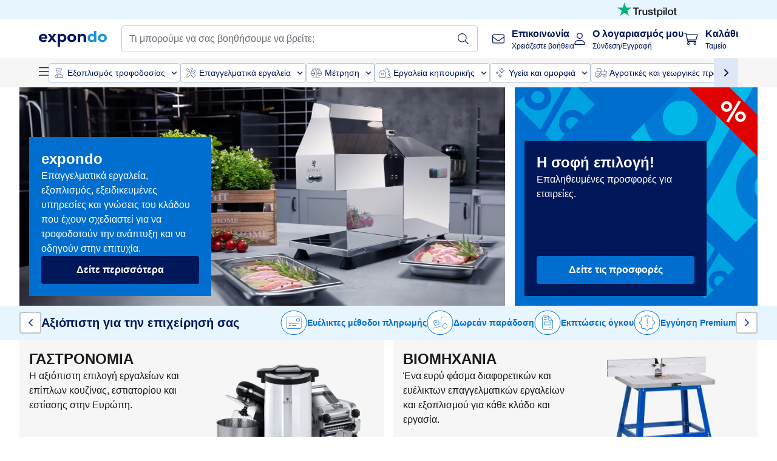

--- FILE ---
content_type: text/html; charset=utf-8
request_url: https://www.expondo.gr/
body_size: 72765
content:
<!doctype html>
<html data-n-head-ssr lang="el-GR" itemscope itemtype="https://schema.org/WebPage" data-n-head="%7B%22lang%22:%7B%22ssr%22:%22el-GR%22%7D,%22itemscope%22:%7B%22ssr%22:%22itemscope%22%7D,%22itemtype%22:%7B%22ssr%22:%22https://schema.org/WebPage%22%7D%7D">
  <head >
    <meta data-n-head="ssr" charset="utf-8"><meta data-n-head="ssr" name="viewport" content="width=device-width, initial-scale=1"><meta data-n-head="ssr" name="generator" content="Vue Storefront 2"><meta data-n-head="ssr" data-hid="robots" name="robots" content="index, follow"><meta data-n-head="ssr" data-hid="description" name="description" content="Κορυφαία εξυπηρέτηση ✓ Πολύ αξιόπιστη ✓ Χωρίς κόστος παράδοσης ✓"><meta data-n-head="ssr" data-hid="copyrightYear" name="copyrightYear" itemprop="copyrightYear" content="2O14"><meta data-n-head="ssr" data-hid="isFamilyFriendly" name="isFamilyFriendly" itemprop="isFamilyFriendly" content="True"><meta data-n-head="ssr" data-hid="image" name="image" itemprop="image" content="/logos/expondo-logo-dark.svg"><meta data-n-head="ssr" data-hid="name" name="name" itemprop="name" content=" | expondo.gr"><meta data-n-head="ssr" data-hid="copyrightHolder" name="copyrightHolder" itemprop="copyrightHolder" content="www.expondo.gr"><meta data-n-head="ssr" data-hid="app-version" name="app-version" content="production-912f8c8243042"><meta data-n-head="ssr" data-hid="og:title" property="og:title" content=" | expondo.gr"><meta data-n-head="ssr" data-hid="og:description" property="og:description" content="Κορυφαία εξυπηρέτηση ✓ Πολύ αξιόπιστη ✓ Χωρίς κόστος παράδοσης ✓"><meta data-n-head="ssr" data-hid="og:image" property="og:image" content="/logos/expondo-logo-dark.svg"><title> | expondo.gr</title><link data-n-head="ssr" rel="icon" type="image/x-icon" href="/favicon.ico"><link data-n-head="ssr" rel="preconnect" href="https://assets.expondo.com"><link data-n-head="ssr" rel="canonical" href="https://www.expondo.gr/"><link data-n-head="ssr" rel="alternate" hreflang="de-AT" href="https://www.expondo.at/"><link data-n-head="ssr" rel="alternate" hreflang="fr-BE" href="https://www.expondo.be/"><link data-n-head="ssr" rel="alternate" hreflang="nl-BE" href="https://www.expondo.be/nl/"><link data-n-head="ssr" rel="alternate" hreflang="bg-BG" href="https://www.expondo.bg/"><link data-n-head="ssr" rel="alternate" hreflang="de-CH" href="https://www.expondo.ch/"><link data-n-head="ssr" rel="alternate" hreflang="fr-CH" href="https://www.expondo.ch/fr/"><link data-n-head="ssr" rel="alternate" hreflang="it-CH" href="https://www.expondo.ch/it/"><link data-n-head="ssr" rel="alternate" hreflang="en-GB" href="https://www.expondo.co.uk/"><link data-n-head="ssr" rel="alternate" hreflang="cs-CZ" href="https://www.expondo.cz/"><link data-n-head="ssr" rel="alternate" hreflang="de-DE" href="https://www.expondo.de/"><link data-n-head="ssr" rel="alternate" hreflang="da-DK" href="https://www.expondo.dk/"><link data-n-head="ssr" rel="alternate" hreflang="es-ES" href="https://www.expondo.es/"><link data-n-head="ssr" rel="alternate" hreflang="fi-FI" href="https://www.expondo.fi/"><link data-n-head="ssr" rel="alternate" hreflang="fr-FR" href="https://www.expondo.fr/"><link data-n-head="ssr" rel="alternate" hreflang="el-GR" href="https://www.expondo.gr/"><link data-n-head="ssr" rel="alternate" hreflang="hr-HR" href="https://www.expondo.hr/"><link data-n-head="ssr" rel="alternate" hreflang="hu-HU" href="https://www.expondo.hu/"><link data-n-head="ssr" rel="alternate" hreflang="en-IE" href="https://www.expondo.ie/"><link data-n-head="ssr" rel="alternate" hreflang="it-IT" href="https://www.expondo.it/"><link data-n-head="ssr" rel="alternate" hreflang="lt-LT" href="https://www.expondo.lt/"><link data-n-head="ssr" rel="alternate" hreflang="nl-NL" href="https://www.expondo.nl/"><link data-n-head="ssr" rel="alternate" hreflang="nb-NO" href="https://www.expondo.no/"><link data-n-head="ssr" rel="alternate" hreflang="pl-PL" href="https://www.expondo.pl/"><link data-n-head="ssr" rel="alternate" hreflang="pt-PT" href="https://www.expondo.pt/"><link data-n-head="ssr" rel="alternate" hreflang="ro-RO" href="https://www.expondo.ro/"><link data-n-head="ssr" rel="alternate" hreflang="sv-SE" href="https://www.expondo.se/"><link data-n-head="ssr" rel="alternate" hreflang="sk-SK" href="https://www.expondo.sk/"><link data-n-head="ssr" rel="alternate" hreflang="sl-SI" href="https://www.expondo.si/"><script data-n-head="ssr" src="/service-worker.js"></script><script data-n-head="ssr" src="/abTasty.js"></script><script data-n-head="ssr" data-hid="gtm-script">if(!window._gtm_init){window._gtm_init=1;(function(w,n,d,m,e,p){w[d]=(w[d]==1||n[d]=='yes'||n[d]==1||n[m]==1||(w[e]&&w[e][p]&&w[e][p]()))?1:0})(window,navigator,'doNotTrack','msDoNotTrack','external','msTrackingProtectionEnabled');(function(w,d,s,l,x,y){w[x]={};w._gtm_inject=function(i){if(w.doNotTrack||w[x][i])return;w[x][i]=1;w[l]=w[l]||[];w[l].push({'gtm.start':new Date().getTime(),event:'gtm.js'});var f=d.getElementsByTagName(s)[0],j=d.createElement(s);j.async=true;j.src='https://www.googletagmanager.com/gtm.js?id='+i;f.parentNode.insertBefore(j,f);};w[y]('GTM-MHGR5B7')})(window,document,'script','dataLayer','_gtm_ids','_gtm_inject')}</script><script data-n-head="ssr" data-hid="consentmanager" type="text/javascript" src="/consentManager/consent-manager-unified.js"></script><link rel="modulepreload" href="/_nuxt/runtime-d9135e4.modern.js" as="script"><link rel="modulepreload" href="/_nuxt/commons/app-bf8c764.modern.js" as="script"><link rel="preload" href="/_nuxt/css/f73c3cb.css" as="style"><link rel="modulepreload" href="/_nuxt/vendors/app-460a370.modern.js" as="script"><link rel="preload" href="/_nuxt/css/3aebb5e.css" as="style"><link rel="modulepreload" href="/_nuxt/app-f32f0af.modern.js" as="script"><link rel="preload" href="/_nuxt/css/c3476c8.css" as="style"><link rel="modulepreload" href="/_nuxt/NavigationWrapper-753e2c3.modern.js" as="script"><link rel="preload" href="/_nuxt/css/e02762d.css" as="style"><link rel="modulepreload" href="/_nuxt/ExtraGuaranteeSidebar-bc2ad54.modern.js" as="script"><link rel="preload" href="/_nuxt/css/4645753.css" as="style"><link rel="modulepreload" href="/_nuxt/pages/_slug-e3a28d7.modern.js" as="script"><link rel="modulepreload" href="/_nuxt/1-484f3f8.modern.js" as="script"><link rel="preload" href="/_nuxt/css/106973c.css" as="style"><link rel="modulepreload" href="/_nuxt/60-d32e5c2.modern.js" as="script"><link rel="preload" href="/_nuxt/css/de84f07.css" as="style"><link rel="modulepreload" href="/_nuxt/242-967f723.modern.js" as="script"><link rel="preload" href="/_nuxt/css/d143458.css" as="style"><link rel="modulepreload" href="/_nuxt/50-0492269.modern.js" as="script"><link rel="modulepreload" href="/_nuxt/HomeProducts-6aea009.modern.js" as="script"><link rel="preload" href="/_nuxt/css/8557a7c.css" as="style"><link rel="modulepreload" href="/_nuxt/ProductSliderContainer-55812ee.modern.js" as="script"><link rel="modulepreload" href="/_nuxt/MiniProductCard-93e4e5a.modern.js" as="script"><link rel="preload" href="/_nuxt/css/db7e071.css" as="style"><link rel="modulepreload" href="/_nuxt/ComplementaryProductsSidebar-637e74c.modern.js" as="script"><link rel="preload" href="/_nuxt/css/8129c75.css" as="style"><link rel="modulepreload" href="/_nuxt/CartSidebar-05494c6.modern.js" as="script"><link rel="preload" href="/_nuxt/css/c14dbc2.css" as="style"><link rel="modulepreload" href="/_nuxt/NotificationToastWrapper-1765a71.modern.js" as="script"><link rel="stylesheet" href="/_nuxt/css/f73c3cb.css"><link rel="stylesheet" href="/_nuxt/css/3aebb5e.css"><link rel="stylesheet" href="/_nuxt/css/c3476c8.css"><link rel="stylesheet" href="/_nuxt/css/e02762d.css"><link rel="stylesheet" href="/_nuxt/css/4645753.css"><link rel="stylesheet" href="/_nuxt/css/106973c.css"><link rel="stylesheet" href="/_nuxt/css/de84f07.css"><link rel="stylesheet" href="/_nuxt/css/d143458.css"><link rel="stylesheet" href="/_nuxt/css/8557a7c.css"><link rel="stylesheet" href="/_nuxt/css/db7e071.css"><link rel="stylesheet" href="/_nuxt/css/8129c75.css"><link rel="stylesheet" href="/_nuxt/css/c14dbc2.css">
  </head>
  <body class="" data-n-head="%7B%22class%22:%7B%22ssr%22:%22%22%7D%7D">
    <noscript data-n-head="ssr" data-hid="gtm-noscript" data-pbody="true"><iframe src="https://www.googletagmanager.com/ns.html?id=GTM-MHGR5B7&" height="0" width="0" style="display:none;visibility:hidden" title="gtm"></iframe></noscript><div data-server-rendered="true" id="__nuxt"><!----><div id="__layout"><div><div><div><!----> <div class="bg-EXPONDO-secondary-light w-full px-5 lg:px-16 h-8" data-v-7e0e70da><div class="w-full flex flex-col items-center lg:flex-row lg:gap-10" data-v-7e0e70da><!----> <div class="w-full flex items-center lg:ml-auto py-1 lg:ml-auto lg:w-[33rem] h-8" data-v-7e0e70da><div class="h-full w-full flex justify-center lg:justify-end items-center shrink-0"><a href="https://trustpilot.com/review/expondo.com" target="_blank" rel="nofollow" class="h-full"><img src="/logos/trustpilot-logo-black.svg" alt="Trustpilot" width="0" height="0" loading="lazy" class="img-view h-full w-full h-full overflow-hidden object-contain"></a></div></div></div></div> <header class="header bg-EXPONDO-white flex flex-col lg:z-50" data-v-04a7058c><div class="px-5 lg:px-16 py-2 lg:py-2.5 text-EXPONDO-primary flex w-full justify-between items-center flex-wrap lg:flex-nowrap gap-x-1 gap-y-2" data-v-04a7058c><div class="left-block flex gap-4 order-0 min-w-fit items-center" data-v-04a7058c><button data-testid="mainMenuButton" aria-label="Άνοιγμα κύριου μενού" class="w-4 lg:hidden" data-v-04a7058c><span class="text-sm iconify svg--burger-menu text-EXPONDO-primary"></span></button> <a href="/" aria-current="page" data-testid="app-header-url_logo" class="flex flex-shrink-0 nuxt-link-exact-active nuxt-link-active" data-v-57d7ede6 data-v-04a7058c><img src="/logos/expondo-logo-dark-simple.svg" alt="Expondo Logo" aria-label="Αρχική σελίδα expondo" class="w-20 lg:w-28 h-auto mt-1 lg:mt-0" data-v-04a7058c></a></div> <div class="lg:flex middle-block header__content lg:px-6 lg:items-center justify-center order-6 lg:order-3 w-full flex xs:hidden" data-v-04a7058c><div data-testid="searchBar" class="search-bar flex-1 header__search-bar" data-v-04a7058c><div class="flex items-start"><div class="w-full ais-InstantSearch"><!----> <!----></div></div></div></div> <div class="right-block flex justify-end order-5 lg:gap-2" data-v-04a7058c><!----> <button aria-label="Άνοιγμα γραμμής αναζήτησης" class="ex-button--pure w-10 max-xs:hidden lg:hidden ex-button" data-v-04a7058c><span class="iconify svg--search text-lg relative text-EXPONDO-primary flex items-center" data-v-04a7058c></span></button> <div class="group relative flex flex-nowrap items-center justify-center" data-v-04a7058c><button type="button" data-testid="contact-button" aria-label="Επικοινωνία" class="button-base rounded text-center normal-case flex flex-nowrap items-center justify-center w-10 lg:w-auto ex-button raw font-semibold" data-v-a751ccce> <span class="iconify svg--contact text-base text-EXPONDO-primary lg:mr-3"></span> <div class="text-left hidden whitespace-nowrap text-EXPONDO-primary lg:block"><p class="font-bold">
        Επικοινωνία
      </p> <p class="text-xs font-normal">
        Χρειάζεστε βοήθεια
      </p></div> </button> <div class="max-lg:hidden invisible opacity-0 min-w-[200px] lg:group-hover:visible lg:group-hover:opacity-100 transition-all [transition-behavior:allow-discrete] duration-[400ms] absolute top-full left-0 z-40"><div class="fixed top-0 left-0 bg-EXPONDO-black/25 w-full h-full pointer-events-none"></div> <div class="relative bg-EXPONDO-white text-EXPONDO-black font-normal text-left mt-3 shadow-2xl text-sm border"><button data-testid="preselected-reason-0" class="block w-full text-left px-4 py-2 border-b cursor-pointer hover:bg-EXPONDO-grey-5">
        Πληροφορίες για το προϊόν
      </button><button data-testid="preselected-reason-1" class="block w-full text-left px-4 py-2 border-b cursor-pointer hover:bg-EXPONDO-grey-5">
        Πληρωμή/επιστροφή
      </button><button data-testid="preselected-reason-2" class="block w-full text-left px-4 py-2 border-b cursor-pointer hover:bg-EXPONDO-grey-5">
        παραγγελίες
      </button><button data-testid="preselected-reason-3" class="block w-full text-left px-4 py-2 border-b cursor-pointer hover:bg-EXPONDO-grey-5">
        Αποστολή και παράδοση
      </button><button data-testid="preselected-reason-4" class="block w-full text-left px-4 py-2 border-b cursor-pointer hover:bg-EXPONDO-grey-5">
        Τιμολόγιο
      </button><button data-testid="preselected-reason-5" class="block w-full text-left px-4 py-2 border-b cursor-pointer hover:bg-EXPONDO-grey-5">
        Παράπονο
      </button><button data-testid="preselected-reason-6" class="block w-full text-left px-4 py-2 border-b cursor-pointer hover:bg-EXPONDO-grey-5">
        Επιστροφές, ανταλλαγές και επισκευές
      </button><button data-testid="preselected-reason-7" class="block w-full text-left px-4 py-2 border-b cursor-pointer hover:bg-EXPONDO-grey-5">
        Λογαριασμός
      </button><button data-testid="preselected-reason-8" class="block w-full text-left px-4 py-2 border-b cursor-pointer hover:bg-EXPONDO-grey-5">
        Πρόβλημα με το ηλεκτρονικό κατάστημα
      </button> <!----></div></div></div> <div class="relative flex items-center" data-v-04a7058c><button aria-label="Ο λογαριασμός μου" class="ex-button--pure w-10 lg:w-auto ex-button" data-v-04a7058c><span data-testid="login-account" class="iconify svg--account text-EXPONDO-primary text-xl lg:mr-3" data-v-04a7058c></span> <div class="text-left hidden text-EXPONDO-primary whitespace-nowrap lg:block" data-v-04a7058c><p class="font-bold" data-v-04a7058c>
              Ο λογαριασμός μου
            </p> <p class="text-xs" data-v-04a7058c>
              Σύνδεση/Εγγραφή
            </p></div></button> <!----></div> <div class="relative flex" data-v-04a7058c><button aria-disabled="true" type="button" aria-label="Καλάθι" class="button-base rounded text-center normal-case w-10 lg:w-auto ex-button is-disabled--button raw font-semibold" data-v-a751ccce data-v-6d7a88ff data-v-04a7058c> <span class="text-xl relative text-EXPONDO-primary lg:mr-3 flex items-center" data-v-6d7a88ff><span class="iconify svg--shopping-cart" data-v-6d7a88ff></span> <!----></span> <div class="text-left hidden text-EXPONDO-primary lg:block" data-v-6d7a88ff><p class="font-bold" data-v-6d7a88ff>
      Καλάθι
    </p> <p class="text-xs font-normal" data-v-6d7a88ff>
      Ταμείο
    </p></div> </button> <!----></div></div></div> <div component-caching="" class="lg:px-16 bg-EXPONDO-grey-5 py-2 lg:py-0" data-v-04a7058c><div class="flex flex-col gap-2 lg:hidden"><div class="flex overflow-scroll select-none [scrollbar-width:none] [&::-webkit-scrollbar]:hidden"><div class="px-5 flex flex-col gap-1"><div class="flex gap-2"><div data-testid="mainCategoryCarouselItem" class="flex items-center gap-2 p-0.5 text-base cursor-pointer text-EXPONDO-primary bg-EXPONDO-white rounded border border-EXPONDO-primary-20 min-w-max"><div class="inline-block w-7 h-7"><img src="/icons/categories/gastronomy.svg" alt="" width="0" height="0" loading="lazy" class="img-view pointer-events-none w-full h-full overflow-hidden object-contain"></div> <span class="text-sm h-7 flex items-center text-EXPONDO-primary font-normal">
    Εξοπλισμός τροφοδοσίας
  </span> <span class="ml-2 iconify svg--chevron-right text-sm transform rotate-90 text-EXPONDO-primary"></span></div><div data-testid="mainCategoryCarouselItem" class="flex items-center gap-2 p-0.5 text-base cursor-pointer text-EXPONDO-primary bg-EXPONDO-white rounded border border-EXPONDO-primary-20 min-w-max"><div class="inline-block w-7 h-7"><img src="/icons/categories/professional-tools.svg" alt="" width="0" height="0" loading="lazy" class="img-view pointer-events-none w-full h-full overflow-hidden object-contain"></div> <span class="text-sm h-7 flex items-center text-EXPONDO-primary font-normal">
    Επαγγελματικά εργαλεία
  </span> <span class="ml-2 iconify svg--chevron-right text-sm transform rotate-90 text-EXPONDO-primary"></span></div><div data-testid="mainCategoryCarouselItem" class="flex items-center gap-2 p-0.5 text-base cursor-pointer text-EXPONDO-primary bg-EXPONDO-white rounded border border-EXPONDO-primary-20 min-w-max"><div class="inline-block w-7 h-7"><img src="/icons/categories/measurement.svg" alt="" width="0" height="0" loading="lazy" class="img-view pointer-events-none w-full h-full overflow-hidden object-contain"></div> <span class="text-sm h-7 flex items-center text-EXPONDO-primary font-normal">
    Μέτρηση
  </span> <span class="ml-2 iconify svg--chevron-right text-sm transform rotate-90 text-EXPONDO-primary"></span></div><div data-testid="mainCategoryCarouselItem" class="flex items-center gap-2 p-0.5 text-base cursor-pointer text-EXPONDO-primary bg-EXPONDO-white rounded border border-EXPONDO-primary-20 min-w-max"><div class="inline-block w-7 h-7"><img src="/icons/categories/home-and-garden.svg" alt="" width="0" height="0" loading="lazy" class="img-view pointer-events-none w-full h-full overflow-hidden object-contain"></div> <span class="text-sm h-7 flex items-center text-EXPONDO-primary font-normal">
    Εργαλεία κηπουρικής
  </span> <span class="ml-2 iconify svg--chevron-right text-sm transform rotate-90 text-EXPONDO-primary"></span></div><div data-testid="mainCategoryCarouselItem" class="flex items-center gap-2 p-0.5 text-base cursor-pointer text-EXPONDO-primary bg-EXPONDO-white rounded border border-EXPONDO-primary-20 min-w-max"><div class="inline-block w-7 h-7"><img src="/icons/categories/beauty.svg" alt="" width="0" height="0" loading="lazy" class="img-view pointer-events-none w-full h-full overflow-hidden object-contain"></div> <span class="text-sm h-7 flex items-center text-EXPONDO-primary font-normal">
    Υγεία και ομορφιά
  </span> <span class="ml-2 iconify svg--chevron-right text-sm transform rotate-90 text-EXPONDO-primary"></span></div><div data-testid="mainCategoryCarouselItem" class="flex items-center gap-2 p-0.5 text-base cursor-pointer text-EXPONDO-primary bg-EXPONDO-white rounded border border-EXPONDO-primary-20 min-w-max"><div class="inline-block w-7 h-7"><img src="/icons/categories/agriculture.svg" alt="" width="0" height="0" loading="lazy" class="img-view pointer-events-none w-full h-full overflow-hidden object-contain"></div> <span class="text-sm h-7 flex items-center text-EXPONDO-primary font-normal">
    Αγροτικές και γεωργικές προμήθειες και εξοπλισμός
  </span> <span class="ml-2 iconify svg--chevron-right text-sm transform rotate-90 text-EXPONDO-primary"></span></div></div> <div class="flex gap-2"><div data-testid="mainCategoryCarouselItem" class="flex items-center gap-2 p-0.5 text-base cursor-pointer text-EXPONDO-primary bg-EXPONDO-white rounded border border-EXPONDO-primary-20 min-w-max"><div class="inline-block w-7 h-7"><img src="/icons/categories/cleaning.svg" alt="" width="0" height="0" loading="lazy" class="img-view pointer-events-none w-full h-full overflow-hidden object-contain"></div> <span class="text-sm h-7 flex items-center text-EXPONDO-primary font-normal">
    Εξοπλισμός και προμήθειες βιομηχανικού καθαρισμού
  </span> <span class="ml-2 iconify svg--chevron-right text-sm transform rotate-90 text-EXPONDO-primary"></span></div><div data-testid="mainCategoryCarouselItem" class="flex items-center gap-2 p-0.5 text-base cursor-pointer text-EXPONDO-primary bg-EXPONDO-white rounded border border-EXPONDO-primary-20 min-w-max"><div class="inline-block w-7 h-7"><img src="/icons/categories/office.svg" alt="" width="0" height="0" loading="lazy" class="img-view pointer-events-none w-full h-full overflow-hidden object-contain"></div> <span class="text-sm h-7 flex items-center text-EXPONDO-primary font-normal">
    Προμήθειες γραφείου
  </span> <span class="ml-2 iconify svg--chevron-right text-sm transform rotate-90 text-EXPONDO-primary"></span></div><div data-testid="mainCategoryCarouselItem" class="flex items-center gap-2 p-0.5 text-base cursor-pointer text-EXPONDO-primary bg-EXPONDO-white rounded border border-EXPONDO-primary-20 min-w-max"><div class="inline-block w-7 h-7"><img src="/icons/categories/wellness.svg" alt="" width="0" height="0" loading="lazy" class="img-view pointer-events-none w-full h-full overflow-hidden object-contain"></div> <span class="text-sm h-7 flex items-center text-EXPONDO-primary font-normal">
    Ιατρικές προμήθειες
  </span> <span class="ml-2 iconify svg--chevron-right text-sm transform rotate-90 text-EXPONDO-primary"></span></div><div data-testid="mainCategoryCarouselItem" class="flex items-center gap-2 p-0.5 text-base cursor-pointer text-EXPONDO-primary bg-EXPONDO-white rounded border border-EXPONDO-primary-20 min-w-max"><div class="inline-block w-7 h-7"><img src="/icons/categories/hospitality.svg" alt="" width="0" height="0" loading="lazy" class="img-view pointer-events-none w-full h-full overflow-hidden object-contain"></div> <span class="text-sm h-7 flex items-center text-EXPONDO-primary font-normal">
    Εξοπλισμός ξενοδοχείου
  </span> <span class="ml-2 iconify svg--chevron-right text-sm transform rotate-90 text-EXPONDO-primary"></span></div><div data-testid="mainCategoryCarouselItem" class="flex items-center gap-2 p-0.5 text-base cursor-pointer text-EXPONDO-primary bg-EXPONDO-white rounded border border-EXPONDO-primary-20 min-w-max"><div class="inline-block w-7 h-7"><img src="/icons/categories/recreation.svg" alt="" width="0" height="0" loading="lazy" class="img-view pointer-events-none w-full h-full overflow-hidden object-contain"></div> <span class="text-sm h-7 flex items-center text-EXPONDO-primary font-normal">
    Αθλητισμός και υγεία
  </span> <span class="ml-2 iconify svg--chevron-right text-sm transform rotate-90 text-EXPONDO-primary"></span></div><div data-testid="mainCategoryCarouselItem" class="flex items-center gap-2 p-0.5 text-base cursor-pointer text-EXPONDO-primary bg-EXPONDO-white rounded border border-EXPONDO-primary-20 min-w-max pl-1"><!----> <span class="text-sm h-7 flex items-center text-EXPONDO-primary font-bold">
    Οικονομικά
  </span> <span class="ml-2 iconify svg--chevron-right text-sm transform rotate-90 text-EXPONDO-primary"></span></div> <div data-testid="mainCategoryCarouselItem" class="flex items-center gap-2 p-0.5 text-base cursor-pointer text-EXPONDO-primary bg-EXPONDO-white rounded border border-EXPONDO-primary-20 min-w-max pl-1"><!----> <span class="text-sm h-7 flex items-center text-EXPONDO-red font-bold">
    Έκπτωση
  </span> <span class="ml-2 iconify svg--chevron-right text-sm transform rotate-90 text-EXPONDO-primary"></span></div></div></div></div> <div class="flex justify-center"><div class="bg-EXPONDO-white rounded-full border border-EXPONDO-primary-20 h-2 w-1/3"><div class="relative bg-EXPONDO-primary-20 rounded-full border border-EXPONDO-primary-40 w-1/3 h-full" style="width:0%;left:0%;"></div></div></div></div> <div data-testid="desktopNavBar" class="flex items-center gap-6 max-lg:hidden"><button data-testid="mainMenuButton" aria-label="Άνοιγμα κύριου μενού" class="w-4"><span class="text-sm iconify svg--burger-menu text-EXPONDO-primary"></span></button> <div class="simple-carousel relative w-full overflow-auto"><div class="simple-carousel__container overflow-hidden" style="height:48px;"><div class="simple-carousel__inner relative h-full flex items-stretch transition-left duration-500 ease-in-out" style="left:-0px;gap:8px;"><!----> <div data-custom-id="0" class="simple-carousel-item flex py-2 flex-none" style="width:auto;"><div data-testid="mainCategoryCarouselItem" class="flex items-center gap-2 p-0.5 text-base cursor-pointer text-EXPONDO-primary bg-EXPONDO-white rounded border border-EXPONDO-primary-20 min-w-max"><div class="inline-block w-7 h-7"><img src="/icons/categories/gastronomy.svg" alt="" width="0" height="0" loading="lazy" class="img-view pointer-events-none w-full h-full overflow-hidden object-contain"></div> <span class="text-sm h-7 flex items-center text-EXPONDO-primary font-normal">
    Εξοπλισμός τροφοδοσίας
  </span> <span class="ml-2 iconify svg--chevron-right text-sm transform rotate-90 text-EXPONDO-primary"></span></div></div><div data-custom-id="1" class="simple-carousel-item flex py-2 flex-none" style="width:auto;"><div data-testid="mainCategoryCarouselItem" class="flex items-center gap-2 p-0.5 text-base cursor-pointer text-EXPONDO-primary bg-EXPONDO-white rounded border border-EXPONDO-primary-20 min-w-max"><div class="inline-block w-7 h-7"><img src="/icons/categories/professional-tools.svg" alt="" width="0" height="0" loading="lazy" class="img-view pointer-events-none w-full h-full overflow-hidden object-contain"></div> <span class="text-sm h-7 flex items-center text-EXPONDO-primary font-normal">
    Επαγγελματικά εργαλεία
  </span> <span class="ml-2 iconify svg--chevron-right text-sm transform rotate-90 text-EXPONDO-primary"></span></div></div><div data-custom-id="2" class="simple-carousel-item flex py-2 flex-none" style="width:auto;"><div data-testid="mainCategoryCarouselItem" class="flex items-center gap-2 p-0.5 text-base cursor-pointer text-EXPONDO-primary bg-EXPONDO-white rounded border border-EXPONDO-primary-20 min-w-max"><div class="inline-block w-7 h-7"><img src="/icons/categories/measurement.svg" alt="" width="0" height="0" loading="lazy" class="img-view pointer-events-none w-full h-full overflow-hidden object-contain"></div> <span class="text-sm h-7 flex items-center text-EXPONDO-primary font-normal">
    Μέτρηση
  </span> <span class="ml-2 iconify svg--chevron-right text-sm transform rotate-90 text-EXPONDO-primary"></span></div></div><div data-custom-id="3" class="simple-carousel-item flex py-2 flex-none" style="width:auto;"><div data-testid="mainCategoryCarouselItem" class="flex items-center gap-2 p-0.5 text-base cursor-pointer text-EXPONDO-primary bg-EXPONDO-white rounded border border-EXPONDO-primary-20 min-w-max"><div class="inline-block w-7 h-7"><img src="/icons/categories/home-and-garden.svg" alt="" width="0" height="0" loading="lazy" class="img-view pointer-events-none w-full h-full overflow-hidden object-contain"></div> <span class="text-sm h-7 flex items-center text-EXPONDO-primary font-normal">
    Εργαλεία κηπουρικής
  </span> <span class="ml-2 iconify svg--chevron-right text-sm transform rotate-90 text-EXPONDO-primary"></span></div></div><div data-custom-id="4" class="simple-carousel-item flex py-2 flex-none" style="width:auto;"><div data-testid="mainCategoryCarouselItem" class="flex items-center gap-2 p-0.5 text-base cursor-pointer text-EXPONDO-primary bg-EXPONDO-white rounded border border-EXPONDO-primary-20 min-w-max"><div class="inline-block w-7 h-7"><img src="/icons/categories/beauty.svg" alt="" width="0" height="0" loading="lazy" class="img-view pointer-events-none w-full h-full overflow-hidden object-contain"></div> <span class="text-sm h-7 flex items-center text-EXPONDO-primary font-normal">
    Υγεία και ομορφιά
  </span> <span class="ml-2 iconify svg--chevron-right text-sm transform rotate-90 text-EXPONDO-primary"></span></div></div><div data-custom-id="5" class="simple-carousel-item flex py-2 flex-none" style="width:auto;"><div data-testid="mainCategoryCarouselItem" class="flex items-center gap-2 p-0.5 text-base cursor-pointer text-EXPONDO-primary bg-EXPONDO-white rounded border border-EXPONDO-primary-20 min-w-max"><div class="inline-block w-7 h-7"><img src="/icons/categories/agriculture.svg" alt="" width="0" height="0" loading="lazy" class="img-view pointer-events-none w-full h-full overflow-hidden object-contain"></div> <span class="text-sm h-7 flex items-center text-EXPONDO-primary font-normal">
    Αγροτικές και γεωργικές προμήθειες και εξοπλισμός
  </span> <span class="ml-2 iconify svg--chevron-right text-sm transform rotate-90 text-EXPONDO-primary"></span></div></div><div data-custom-id="6" class="simple-carousel-item flex py-2 flex-none" style="width:auto;"><div data-testid="mainCategoryCarouselItem" class="flex items-center gap-2 p-0.5 text-base cursor-pointer text-EXPONDO-primary bg-EXPONDO-white rounded border border-EXPONDO-primary-20 min-w-max"><div class="inline-block w-7 h-7"><img src="/icons/categories/cleaning.svg" alt="" width="0" height="0" loading="lazy" class="img-view pointer-events-none w-full h-full overflow-hidden object-contain"></div> <span class="text-sm h-7 flex items-center text-EXPONDO-primary font-normal">
    Εξοπλισμός και προμήθειες βιομηχανικού καθαρισμού
  </span> <span class="ml-2 iconify svg--chevron-right text-sm transform rotate-90 text-EXPONDO-primary"></span></div></div><div data-custom-id="7" class="simple-carousel-item flex py-2 flex-none" style="width:auto;"><div data-testid="mainCategoryCarouselItem" class="flex items-center gap-2 p-0.5 text-base cursor-pointer text-EXPONDO-primary bg-EXPONDO-white rounded border border-EXPONDO-primary-20 min-w-max"><div class="inline-block w-7 h-7"><img src="/icons/categories/office.svg" alt="" width="0" height="0" loading="lazy" class="img-view pointer-events-none w-full h-full overflow-hidden object-contain"></div> <span class="text-sm h-7 flex items-center text-EXPONDO-primary font-normal">
    Προμήθειες γραφείου
  </span> <span class="ml-2 iconify svg--chevron-right text-sm transform rotate-90 text-EXPONDO-primary"></span></div></div><div data-custom-id="8" class="simple-carousel-item flex py-2 flex-none" style="width:auto;"><div data-testid="mainCategoryCarouselItem" class="flex items-center gap-2 p-0.5 text-base cursor-pointer text-EXPONDO-primary bg-EXPONDO-white rounded border border-EXPONDO-primary-20 min-w-max"><div class="inline-block w-7 h-7"><img src="/icons/categories/wellness.svg" alt="" width="0" height="0" loading="lazy" class="img-view pointer-events-none w-full h-full overflow-hidden object-contain"></div> <span class="text-sm h-7 flex items-center text-EXPONDO-primary font-normal">
    Ιατρικές προμήθειες
  </span> <span class="ml-2 iconify svg--chevron-right text-sm transform rotate-90 text-EXPONDO-primary"></span></div></div><div data-custom-id="9" class="simple-carousel-item flex py-2 flex-none" style="width:auto;"><div data-testid="mainCategoryCarouselItem" class="flex items-center gap-2 p-0.5 text-base cursor-pointer text-EXPONDO-primary bg-EXPONDO-white rounded border border-EXPONDO-primary-20 min-w-max"><div class="inline-block w-7 h-7"><img src="/icons/categories/hospitality.svg" alt="" width="0" height="0" loading="lazy" class="img-view pointer-events-none w-full h-full overflow-hidden object-contain"></div> <span class="text-sm h-7 flex items-center text-EXPONDO-primary font-normal">
    Εξοπλισμός ξενοδοχείου
  </span> <span class="ml-2 iconify svg--chevron-right text-sm transform rotate-90 text-EXPONDO-primary"></span></div></div><div data-custom-id="10" class="simple-carousel-item flex py-2 flex-none" style="width:auto;"><div data-testid="mainCategoryCarouselItem" class="flex items-center gap-2 p-0.5 text-base cursor-pointer text-EXPONDO-primary bg-EXPONDO-white rounded border border-EXPONDO-primary-20 min-w-max"><div class="inline-block w-7 h-7"><img src="/icons/categories/recreation.svg" alt="" width="0" height="0" loading="lazy" class="img-view pointer-events-none w-full h-full overflow-hidden object-contain"></div> <span class="text-sm h-7 flex items-center text-EXPONDO-primary font-normal">
    Αθλητισμός και υγεία
  </span> <span class="ml-2 iconify svg--chevron-right text-sm transform rotate-90 text-EXPONDO-primary"></span></div></div><div data-custom-id="11" class="simple-carousel-item flex py-2 flex-none" style="width:auto;"><div data-testid="mainCategoryCarouselItem" class="flex items-center gap-2 p-0.5 text-base cursor-pointer text-EXPONDO-primary bg-EXPONDO-white rounded border border-EXPONDO-primary-20 min-w-max pl-1"><!----> <span class="text-sm h-7 flex items-center text-EXPONDO-primary font-bold">
    Οικονομικά
  </span> <span class="ml-2 iconify svg--chevron-right text-sm transform rotate-90 text-EXPONDO-primary"></span></div></div> <div data-custom-id="13" class="simple-carousel-item flex py-2 flex-none" style="width:auto;"><div data-testid="mainCategoryCarouselItem" class="flex items-center gap-2 p-0.5 text-base cursor-pointer text-EXPONDO-primary bg-EXPONDO-white rounded border border-EXPONDO-primary-20 min-w-max pl-1"><!----> <span class="text-sm h-7 flex items-center text-EXPONDO-red font-bold">
    Έκπτωση
  </span> <span class="ml-2 iconify svg--chevron-right text-sm transform rotate-90 text-EXPONDO-primary"></span></div></div></div></div> <div class="simple-carousel-controls" style="display:;"><!----> <div data-testid="mainNavCarouselNextButton" class="right-0 absolute bg-EXPONDO-primary-10 h-full w-10 z-1 top-0
      flex items-center justify-center cursor-pointer"><span class="iconify svg--chevron-right text-EXPONDO-primary text-xl"></span></div></div> <!----></div></div></div> <!----></header> <div><div><div class="content-block-wrapper flex flex-wrap" data-v-fe3c2e68><!----> <div class="relative transition-colors duration-500 content-block bg-EXPONDO-red" data-v-9c5ac9b8 data-v-fe3c2e68><div class="simple-carousel relative" data-v-9c5ac9b8><div class="simple-carousel__container overflow-hidden" style="height:auto;"><div class="simple-carousel__inner relative h-full flex items-stretch transition-left duration-500 ease-in-out" style="left:-0%;gap:0px;"><!----> <div data-custom-id="0" class="simple-carousel-item flex flex-none" style="width:calc(100% - 0px);"><div banner-background="bg-EXPONDO-red" class="w-full container-EXPONDO text-EXPONDO-white" data-v-9c5ac9b8><div class="py-1.5 text-center flex items-center h-full"><!----> <div class="mx-4 flex-1"><span class="block" data-v-3abd9ec0> <a href="/" aria-current="page" target="_self" class="link nuxt-link-exact-active nuxt-link-active cursor-default block h-full w-full link--no-style" data-v-57d7ede6 data-v-3abd9ec0><div class="flex items-center gap-4 lg:justify-center lg:text-center justify-center text-center"><div class="gap-2 flex flex-row items-center"><!----> <div class="flex flex-col lg:flex-row"><p class="text-xs font-bold">
                Το κατάστημά μας είναι σε παύση:
              </p> <p class="text-xs lg:ml-1">
                δεν πραγματοποιούμε παραδόσεις στην Ελλάδα, αλλά υποστηρίζουμε υπάρχουσες παραγγελίες!
              </p></div></div> <!----></div></a></span></div> <!----></div></div></div> <!----></div></div> <div class="simple-carousel-controls" style="display:none;"><!----> <!----></div> <!----></div></div></div></div></div> <div data-testid="navigationContainer" class="absolute top-0 w-full h-full lg:top-auto overflow-auto bg-EXPONDO-white" style="display:none;"><div class="max-lg:hidden w-full h-screen top-0 left-0 absolute bg-EXPONDO-black opacity-50 z-20"></div> <div class="nav-container w-full h-full lg:h-auto bg-EXPONDO-white z-40 flex relative p-3 lg:overflow-auto lg:max-w-[calc(100%-8rem)] lg:max-h-[calc(100vh-10rem)] lg:mx-auto"><div has-schema="true" class="w-full h-full lg:w-[30%] lg:border-r border-EXPONDO-grey-3 lg:p-3 bg-EXPONDO-white"><div class="flex items-center justify-between mb-5"><span class="text-xl font-bold">
      Μενού
    </span> <!----></div> <div class="mb-4 text-base font-bold text-EXPONDO-black">
    Τα προϊόντα μας
  </div> <ul class="list-none"><li class="flex items-center py-0.5 gap-3 lg:hidden hover:bg-EXPONDO-grey-5"><span class="w-7 text-EXPONDO-primary text-3xl iconify svg--grid"></span> <span class="flex-1 text-base text-EXPONDO-grey" data-v-3abd9ec0> <a href="/search" target="_self" class="link link--no-style" data-v-57d7ede6 data-v-3abd9ec0>Όλα τα προϊόντα</a></span></li> <li class="max-lg:hidden mb-1 py-1 hover:bg-EXPONDO-grey-5 cursor-pointer flex items-center gap-3"><span class="w-7 text-EXPONDO-primary text-3xl iconify svg--grid"></span> <span class="flex-1 font-normal text-EXPONDO-grey cursor-pointer">
      Όλα τα προϊόντα
    </span></li> <li class="flex mb-1 py-0.5 items-center text-base cursor-pointer hover:bg-EXPONDO-grey-5 rounded-sm"><div class="flex items-center justify-between w-full"><div class="flex items-center gap-3"><div class="inline-block w-7 text-EXPONDO-primary"><img src="/icons/categories/gastronomy.svg" alt="" width="0" height="0" loading="lazy" class="img-view inline w-full h-full overflow-hidden object-contain"></div> <span class="flex-1 font-normal text-EXPONDO-grey">
          Εξοπλισμός τροφοδοσίας
        </span></div> <span class="iconify svg--chevron-right text-lg transform text-EXPONDO-grey"></span></div></li><li class="flex mb-1 py-0.5 items-center text-base cursor-pointer hover:bg-EXPONDO-grey-5 rounded-sm"><div class="flex items-center justify-between w-full"><div class="flex items-center gap-3"><div class="inline-block w-7 text-EXPONDO-primary"><img src="/icons/categories/professional-tools.svg" alt="" width="0" height="0" loading="lazy" class="img-view inline w-full h-full overflow-hidden object-contain"></div> <span class="flex-1 font-normal text-EXPONDO-grey">
          Επαγγελματικά εργαλεία
        </span></div> <span class="iconify svg--chevron-right text-lg transform text-EXPONDO-grey"></span></div></li><li class="flex mb-1 py-0.5 items-center text-base cursor-pointer hover:bg-EXPONDO-grey-5 rounded-sm"><div class="flex items-center justify-between w-full"><div class="flex items-center gap-3"><div class="inline-block w-7 text-EXPONDO-primary"><img src="/icons/categories/measurement.svg" alt="" width="0" height="0" loading="lazy" class="img-view inline w-full h-full overflow-hidden object-contain"></div> <span class="flex-1 font-normal text-EXPONDO-grey">
          Μέτρηση
        </span></div> <span class="iconify svg--chevron-right text-lg transform text-EXPONDO-grey"></span></div></li><li class="flex mb-1 py-0.5 items-center text-base cursor-pointer hover:bg-EXPONDO-grey-5 rounded-sm"><div class="flex items-center justify-between w-full"><div class="flex items-center gap-3"><div class="inline-block w-7 text-EXPONDO-primary"><img src="/icons/categories/home-and-garden.svg" alt="" width="0" height="0" loading="lazy" class="img-view inline w-full h-full overflow-hidden object-contain"></div> <span class="flex-1 font-normal text-EXPONDO-grey">
          Εργαλεία κηπουρικής
        </span></div> <span class="iconify svg--chevron-right text-lg transform text-EXPONDO-grey"></span></div></li><li class="flex mb-1 py-0.5 items-center text-base cursor-pointer hover:bg-EXPONDO-grey-5 rounded-sm"><div class="flex items-center justify-between w-full"><div class="flex items-center gap-3"><div class="inline-block w-7 text-EXPONDO-primary"><img src="/icons/categories/beauty.svg" alt="" width="0" height="0" loading="lazy" class="img-view inline w-full h-full overflow-hidden object-contain"></div> <span class="flex-1 font-normal text-EXPONDO-grey">
          Υγεία και ομορφιά
        </span></div> <span class="iconify svg--chevron-right text-lg transform text-EXPONDO-grey"></span></div></li><li class="flex mb-1 py-0.5 items-center text-base cursor-pointer hover:bg-EXPONDO-grey-5 rounded-sm"><div class="flex items-center justify-between w-full"><div class="flex items-center gap-3"><div class="inline-block w-7 text-EXPONDO-primary"><img src="/icons/categories/agriculture.svg" alt="" width="0" height="0" loading="lazy" class="img-view inline w-full h-full overflow-hidden object-contain"></div> <span class="flex-1 font-normal text-EXPONDO-grey">
          Αγροτικές και γεωργικές προμήθειες και εξοπλισμός
        </span></div> <span class="iconify svg--chevron-right text-lg transform text-EXPONDO-grey"></span></div></li><li class="flex mb-1 py-0.5 items-center text-base cursor-pointer hover:bg-EXPONDO-grey-5 rounded-sm"><div class="flex items-center justify-between w-full"><div class="flex items-center gap-3"><div class="inline-block w-7 text-EXPONDO-primary"><img src="/icons/categories/cleaning.svg" alt="" width="0" height="0" loading="lazy" class="img-view inline w-full h-full overflow-hidden object-contain"></div> <span class="flex-1 font-normal text-EXPONDO-grey">
          Εξοπλισμός και προμήθειες βιομηχανικού καθαρισμού
        </span></div> <span class="iconify svg--chevron-right text-lg transform text-EXPONDO-grey"></span></div></li><li class="flex mb-1 py-0.5 items-center text-base cursor-pointer hover:bg-EXPONDO-grey-5 rounded-sm"><div class="flex items-center justify-between w-full"><div class="flex items-center gap-3"><div class="inline-block w-7 text-EXPONDO-primary"><img src="/icons/categories/office.svg" alt="" width="0" height="0" loading="lazy" class="img-view inline w-full h-full overflow-hidden object-contain"></div> <span class="flex-1 font-normal text-EXPONDO-grey">
          Προμήθειες γραφείου
        </span></div> <span class="iconify svg--chevron-right text-lg transform text-EXPONDO-grey"></span></div></li><li class="flex mb-1 py-0.5 items-center text-base cursor-pointer hover:bg-EXPONDO-grey-5 rounded-sm"><div class="flex items-center justify-between w-full"><div class="flex items-center gap-3"><div class="inline-block w-7 text-EXPONDO-primary"><img src="/icons/categories/wellness.svg" alt="" width="0" height="0" loading="lazy" class="img-view inline w-full h-full overflow-hidden object-contain"></div> <span class="flex-1 font-normal text-EXPONDO-grey">
          Ιατρικές προμήθειες
        </span></div> <span class="iconify svg--chevron-right text-lg transform text-EXPONDO-grey"></span></div></li><li class="flex mb-1 py-0.5 items-center text-base cursor-pointer hover:bg-EXPONDO-grey-5 rounded-sm"><div class="flex items-center justify-between w-full"><div class="flex items-center gap-3"><div class="inline-block w-7 text-EXPONDO-primary"><img src="/icons/categories/hospitality.svg" alt="" width="0" height="0" loading="lazy" class="img-view inline w-full h-full overflow-hidden object-contain"></div> <span class="flex-1 font-normal text-EXPONDO-grey">
          Εξοπλισμός ξενοδοχείου
        </span></div> <span class="iconify svg--chevron-right text-lg transform text-EXPONDO-grey"></span></div></li><li class="flex mb-1 py-0.5 items-center text-base cursor-pointer hover:bg-EXPONDO-grey-5 rounded-sm"><div class="flex items-center justify-between w-full"><div class="flex items-center gap-3"><div class="inline-block w-7 text-EXPONDO-primary"><img src="/icons/categories/recreation.svg" alt="" width="0" height="0" loading="lazy" class="img-view inline w-full h-full overflow-hidden object-contain"></div> <span class="flex-1 font-normal text-EXPONDO-grey">
          Αθλητισμός και υγεία
        </span></div> <span class="iconify svg--chevron-right text-lg transform text-EXPONDO-grey"></span></div></li><li class="flex mb-1 py-0.5 items-center text-base cursor-pointer hover:bg-EXPONDO-grey-5 rounded-sm"><div class="flex items-center justify-between w-full"><div class="flex items-center gap-3"><div class="inline-block w-7 text-EXPONDO-primary"><img src="/icons/categories/category.svg" alt="" width="0" height="0" loading="lazy" class="img-view inline w-full h-full overflow-hidden object-contain"></div> <span class="flex-1 font-normal text-EXPONDO-grey">
          Οικονομικά
        </span></div> <span class="iconify svg--chevron-right text-lg transform text-EXPONDO-grey"></span></div></li> <li><span class="text-EXPONDO-black mt-2 block text-base font-bold cursor-pointer py-0.5 hover:bg-EXPONDO-grey-5" data-v-3abd9ec0> <a href="/search?%5BrefinementList%5D%5Btags%5D%5B0%5D=bestseller" target="_self" class="link link--no-style" data-v-57d7ede6 data-v-3abd9ec0>Κορυφαία σε πωλήσεις</a></span></li> <li><span class="text-EXPONDO-red mt-2 block text-base font-bold cursor-pointer py-0.5 hover:bg-EXPONDO-grey-5" data-v-3abd9ec0> <a href="/search?%5BrefinementList%5D%5Btags%5D%5B0%5D=on-sale" target="_self" class="link link--no-style" data-v-57d7ede6 data-v-3abd9ec0>Έκπτωση</a></span></li></ul> <div class="flex flex-col mb-5 pt-10 bg-EXPONDO-white"><ul class="list-none"><li data-testid="nav-footer-link" class="py-1 border-b border-EXPONDO-grey-10 hover:bg-EXPONDO-grey-5"><span data-v-3abd9ec0> <a href="/login" target="_self" class="link link--no-style" data-v-57d7ede6 data-v-3abd9ec0><div class="flex gap-4 items-center"><span class="font-normal text-EXPONDO-grey">
        Ο λογαριασμός μου
      </span> <!----></div></a></span></li><li data-testid="nav-footer-link" class="py-1 border-b border-EXPONDO-grey-10 hover:bg-EXPONDO-grey-5"><span data-v-3abd9ec0> <a href="/plirofories-apostolis/" target="_self" class="link link--no-style" data-v-57d7ede6 data-v-3abd9ec0><div class="flex gap-4 items-center"><span class="font-normal text-EXPONDO-grey">
        Πληροφορίες αποστολής
      </span> <!----></div></a></span></li><li data-testid="nav-footer-link" class="py-1 border-b border-EXPONDO-grey-10 hover:bg-EXPONDO-grey-5"><span data-v-3abd9ec0> <a href="https://myorders.expondo.com" target="_self" rel="nofollow" data-v-3abd9ec0><div class="flex gap-4 items-center"><span class="font-normal text-EXPONDO-grey">
        Παρακολούθηση παραγγελιών
      </span> <!----></div></a></span></li><li data-testid="nav-footer-link" class="py-1 border-b border-EXPONDO-grey-10 hover:bg-EXPONDO-grey-5"><span data-v-3abd9ec0> <a href="/proipothesis-eggiisis-premium/" target="_self" class="link link--no-style" data-v-57d7ede6 data-v-3abd9ec0><div class="flex gap-4 items-center"><span class="font-normal text-EXPONDO-grey">
        Εγγύηση Premium
      </span> <!----></div></a></span></li><!----></ul></div></div> <div class="w-full pb-52 lg:py-12 lg:px-12 h-auto w-full h-auto lg:w-[70%]" style="display:none;"><ul class="list-none"><li class="mb-3 bg-EXPONDO-white" style="display:none;"><div class="lg:flex lg:justify-between"><div class="flex flex-col lg:flex-row lg:items-center"><div class="flex items-center justify-between"><button data-testid="goBackButton" class="relative flex items-center font-bold text-base mr-5"><span class="mr-2 iconify svg--chevron-left font-bold"></span> <span class="text-base font-bold text-EXPONDO-black">Εξοπλισμός τροφοδοσίας</span></button> <!----></div> <!----></div> <!----></div> <ul class="nav-category-list list-none mt-7 grid gap-4 lg:gap-x-8 list-none" data-v-287d182c><li data-testid="subCategoryButton" class="lg:text-center break-words"><a href="/exoplismos-plynteriou-piaton/" data-v-57d7ede6><div class="h-auto rounded overflow-hidden"><!----></div> <span class="block text-center text-EXPONDO-black text-sm lg:text-base">
      Εξοπλισμός πλυντηρίου πιάτων
    </span></a></li><li data-testid="subCategoryButton" class="lg:text-center break-words"><a href="/kinetos-exoplismos-trophodosias/" data-v-57d7ede6><div class="h-auto rounded overflow-hidden"><!----></div> <span class="block text-center text-EXPONDO-black text-sm lg:text-base">
      Κινητός εξοπλισμός τροφοδοσίας
    </span></a></li><li data-testid="subCategoryButton" class="lg:text-center break-words"><a href="/exoplismos-kreopoleion/" data-v-57d7ede6><div class="h-auto rounded overflow-hidden"><!----></div> <span class="block text-center text-EXPONDO-black text-sm lg:text-base">
      Εξοπλισμός κρεοπωλείων
    </span></a></li><li data-testid="subCategoryButton" class="lg:text-center break-words"><a href="/epangelmatikos-thermanteras-trophimon/" data-v-57d7ede6><div class="h-auto rounded overflow-hidden"><!----></div> <span class="block text-center text-EXPONDO-black text-sm lg:text-base">
      Επαγγελματικός θερμαντήρας τροφίμων
    </span></a></li><li data-testid="subCategoryButton" class="lg:text-center break-words"><a href="/exoplismos-psyxes/" data-v-57d7ede6><div class="h-auto rounded overflow-hidden"><!----></div> <span class="block text-center text-EXPONDO-black text-sm lg:text-base">
      Εξοπλισμός ψύξης
    </span></a></li><li data-testid="subCategoryButton" class="lg:text-center break-words"><a href="/epangelmatikos-exoplismos-kouzinas/" data-v-57d7ede6><div class="h-auto rounded overflow-hidden"><!----></div> <span class="block text-center text-EXPONDO-black text-sm lg:text-base">
      Επαγγελματικός εξοπλισμός κουζίνας
    </span></a></li><li data-testid="subCategoryButton" class="lg:text-center break-words"><a href="/epangelmatikos-exoplismos-mageirematos/" data-v-57d7ede6><div class="h-auto rounded overflow-hidden"><!----></div> <span class="block text-center text-EXPONDO-black text-sm lg:text-base">
      Επαγγελματικός εξοπλισμός μαγειρέματος
    </span></a></li><li data-testid="subCategoryButton" class="lg:text-center break-words"><a href="/exoplismos-mpar/" data-v-57d7ede6><div class="h-auto rounded overflow-hidden"><!----></div> <span class="block text-center text-EXPONDO-black text-sm lg:text-base">
      Εξοπλισμός μπαρ
    </span></a></li><li data-testid="subCategoryButton" class="lg:text-center break-words"><a href="/gastronomika-epipla/" data-v-57d7ede6><div class="h-auto rounded overflow-hidden"><!----></div> <span class="block text-center text-EXPONDO-black text-sm lg:text-base">
      Γαστρονομικά έπιπλα
    </span></a></li></ul> <!----></li><li class="mb-3 bg-EXPONDO-white" style="display:none;"><div class="lg:flex lg:justify-between"><div class="flex flex-col lg:flex-row lg:items-center"><div class="flex items-center justify-between"><button data-testid="goBackButton" class="relative flex items-center font-bold text-base mr-5"><span class="mr-2 iconify svg--chevron-left font-bold"></span> <span class="text-base font-bold text-EXPONDO-black">Επαγγελματικά εργαλεία</span></button> <!----></div> <!----></div> <!----></div> <ul class="nav-category-list list-none mt-7 grid gap-4 lg:gap-x-8 list-none" data-v-287d182c><li data-testid="subCategoryButton" class="lg:text-center break-words"><a href="/baroulka-kai-anypsoteres/" data-v-57d7ede6><div class="h-auto rounded overflow-hidden"><!----></div> <span class="block text-center text-EXPONDO-black text-sm lg:text-base">
      Βαρούλκα και ανυψωτήρες
    </span></a></li><li data-testid="subCategoryButton" class="lg:text-center break-words"><a href="/ergaleia-cheiros/" data-v-57d7ede6><div class="h-auto rounded overflow-hidden"><!----></div> <span class="block text-center text-EXPONDO-black text-sm lg:text-base">
      Εργαλεία χειρός
    </span></a></li><li data-testid="subCategoryButton" class="lg:text-center break-words"><a href="/exoplismos-atomikes-prostasias/" data-v-57d7ede6><div class="h-auto rounded overflow-hidden"><!----></div> <span class="block text-center text-EXPONDO-black text-sm lg:text-base">
      Εξοπλισμός ατομικής προστασίας
    </span></a></li><li data-testid="subCategoryButton" class="lg:text-center break-words"><a href="/ergaleio-aera/" data-v-57d7ede6><div class="h-auto rounded overflow-hidden"><!----></div> <span class="block text-center text-EXPONDO-black text-sm lg:text-base">
      Εργαλείο αέρα
    </span></a></li><li data-testid="subCategoryButton" class="lg:text-center break-words"><a href="/exoplismos-ergasteriou-bdgbaeac/" data-v-57d7ede6><div class="h-auto rounded overflow-hidden"><!----></div> <span class="block text-center text-EXPONDO-black text-sm lg:text-base">
      Εξοπλισμός εργαστηρίου
    </span></a></li><li data-testid="subCategoryButton" class="lg:text-center break-words"><a href="/elektrika-ergaleia/" data-v-57d7ede6><div class="h-auto rounded overflow-hidden"><!----></div> <span class="block text-center text-EXPONDO-black text-sm lg:text-base">
      Ηλεκτρικά εργαλεία
    </span></a></li><li data-testid="subCategoryButton" class="lg:text-center break-words"><a href="/technologia-synkolleses/" data-v-57d7ede6><div class="h-auto rounded overflow-hidden"><!----></div> <span class="block text-center text-EXPONDO-black text-sm lg:text-base">
      Τεχνολογία συγκόλλησης
    </span></a></li><li data-testid="subCategoryButton" class="lg:text-center break-words"><a href="/mechanes-synkolleses/" data-v-57d7ede6><div class="h-auto rounded overflow-hidden"><!----></div> <span class="block text-center text-EXPONDO-black text-sm lg:text-base">
      Μηχανές συγκόλλησης
    </span></a></li><!----><li data-testid="subCategoryButton" class="lg:text-center break-words"><a href="/biomechanikes-mechanes-syskeuasias-kenou/" data-v-57d7ede6><div class="h-auto rounded overflow-hidden"><!----></div> <span class="block text-center text-EXPONDO-black text-sm lg:text-base">
      Βιομηχανικές μηχανές συσκευασίας κενού
    </span></a></li><li data-testid="subCategoryButton" class="lg:text-center break-words"><a href="/klibanoi-texes/" data-v-57d7ede6><div class="h-auto rounded overflow-hidden"><!----></div> <span class="block text-center text-EXPONDO-black text-sm lg:text-base">
      Κλίβανοι τήξης
    </span></a></li><li data-testid="subCategoryButton" class="lg:text-center break-words"><a href="/metatropeas-sychnotetas/" data-v-57d7ede6><div class="h-auto rounded overflow-hidden"><!----></div> <span class="block text-center text-EXPONDO-black text-sm lg:text-base">
      Μετατροπέας συχνότητας
    </span></a></li><li data-testid="subCategoryButton" class="lg:text-center break-words"><a href="/autokineto-eecbahfb/" data-v-57d7ede6><div class="h-auto rounded overflow-hidden"><!----></div> <span class="block text-center text-EXPONDO-black text-sm lg:text-base">
      Αυτοκίνητο
    </span></a></li><li data-testid="subCategoryButton" class="lg:text-center break-words"><a href="/epexergasia-thermanses-kai-aera/" data-v-57d7ede6><div class="h-auto rounded overflow-hidden"><!----></div> <span class="block text-center text-EXPONDO-black text-sm lg:text-base">
      Επεξεργασία θέρμανσης και αέρα
    </span></a></li><li data-testid="subCategoryButton" class="lg:text-center break-words"><a href="/epexergasia-metallon/" data-v-57d7ede6><div class="h-auto rounded overflow-hidden"><!----></div> <span class="block text-center text-EXPONDO-black text-sm lg:text-base">
      Επεξεργασία μετάλλων
    </span></a></li><li data-testid="subCategoryButton" class="lg:text-center break-words"><a href="/trophodosia-reumatos/" data-v-57d7ede6><div class="h-auto rounded overflow-hidden"><!----></div> <span class="block text-center text-EXPONDO-black text-sm lg:text-base">
      Τροφοδοσία ρεύματος
    </span></a></li><li data-testid="subCategoryButton" class="lg:text-center break-words"><a href="/paragoge/" data-v-57d7ede6><div class="h-auto rounded overflow-hidden"><!----></div> <span class="block text-center text-EXPONDO-black text-sm lg:text-base">
      Παραγωγή
    </span></a></li><li data-testid="subCategoryButton" class="lg:text-center break-words"><a href="/anakainise-kai-ktiriakos-exoplismos/" data-v-57d7ede6><div class="h-auto rounded overflow-hidden"><!----></div> <span class="block text-center text-EXPONDO-black text-sm lg:text-base">
      Ανακαίνιση και κτιριακός εξοπλισμός
    </span></a></li><li data-testid="subCategoryButton" class="lg:text-center break-words"><a href="/xylourgike-ergasia/" data-v-57d7ede6><div class="h-auto rounded overflow-hidden"><!----></div> <span class="block text-center text-EXPONDO-black text-sm lg:text-base">
      Ξυλουργική εργασία
    </span></a></li><li data-testid="subCategoryButton" class="lg:text-center break-words"><a href="/kineteres/" data-v-57d7ede6><div class="h-auto rounded overflow-hidden"><!----></div> <span class="block text-center text-EXPONDO-black text-sm lg:text-base">
      Κινητήρες
    </span></a></li></ul> <!----></li><li class="mb-3 bg-EXPONDO-white" style="display:none;"><div class="lg:flex lg:justify-between"><div class="flex flex-col lg:flex-row lg:items-center"><div class="flex items-center justify-between"><button data-testid="goBackButton" class="relative flex items-center font-bold text-base mr-5"><span class="mr-2 iconify svg--chevron-left font-bold"></span> <span class="text-base font-bold text-EXPONDO-black">Μέτρηση</span></button> <!----></div> <!----></div> <!----></div> <ul class="nav-category-list list-none mt-7 grid gap-4 lg:gap-x-8 list-none" data-v-287d182c><li data-testid="subCategoryButton" class="lg:text-center break-words"><a href="/exoplismos-metreses/" data-v-57d7ede6><div class="h-auto rounded overflow-hidden"><!----></div> <span class="block text-center text-EXPONDO-black text-sm lg:text-base">
      Εξοπλισμός μέτρησης
    </span></a></li><li data-testid="subCategoryButton" class="lg:text-center break-words"><a href="/ergasteriaka-trophodotika/" data-v-57d7ede6><div class="h-auto rounded overflow-hidden"><!----></div> <span class="block text-center text-EXPONDO-black text-sm lg:text-base">
      Εργαστηριακά τροφοδοτικά
    </span></a></li><li data-testid="subCategoryButton" class="lg:text-center break-words"><a href="/exoplismos-ergasteriou/" data-v-57d7ede6><div class="h-auto rounded overflow-hidden"><!----></div> <span class="block text-center text-EXPONDO-black text-sm lg:text-base">
      Εξοπλισμός εργαστηρίου
    </span></a></li><li data-testid="subCategoryButton" class="lg:text-center break-words"><a href="/biomechanikes-zygaries/" data-v-57d7ede6><div class="h-auto rounded overflow-hidden"><!----></div> <span class="block text-center text-EXPONDO-black text-sm lg:text-base">
      Βιομηχανικές ζυγαριές
    </span></a></li><li data-testid="subCategoryButton" class="lg:text-center break-words"><a href="/ergasteriakes-syskeues/" data-v-57d7ede6><div class="h-auto rounded overflow-hidden"><!----></div> <span class="block text-center text-EXPONDO-black text-sm lg:text-base">
      Εργαστηριακές συσκευές
    </span></a></li></ul> <!----></li><li class="mb-3 bg-EXPONDO-white" style="display:none;"><div class="lg:flex lg:justify-between"><div class="flex flex-col lg:flex-row lg:items-center"><div class="flex items-center justify-between"><button data-testid="goBackButton" class="relative flex items-center font-bold text-base mr-5"><span class="mr-2 iconify svg--chevron-left font-bold"></span> <span class="text-base font-bold text-EXPONDO-black">Εργαλεία κηπουρικής</span></button> <!----></div> <!----></div> <!----></div> <ul class="nav-category-list list-none mt-7 grid gap-4 lg:gap-x-8 list-none" data-v-287d182c><li data-testid="subCategoryButton" class="lg:text-center break-words"><a href="/exoplismos-pisinas/" data-v-57d7ede6><div class="h-auto rounded overflow-hidden"><!----></div> <span class="block text-center text-EXPONDO-black text-sm lg:text-base">
      Εξοπλισμός πισίνας
    </span></a></li><li data-testid="subCategoryButton" class="lg:text-center break-words"><a href="/ergaleia-kepou/" data-v-57d7ede6><div class="h-auto rounded overflow-hidden"><!----></div> <span class="block text-center text-EXPONDO-black text-sm lg:text-base">
      Εργαλεία κήπου
    </span></a></li><li data-testid="subCategoryButton" class="lg:text-center break-words"><a href="/epipla-kepou/" data-v-57d7ede6><div class="h-auto rounded overflow-hidden"><!----></div> <span class="block text-center text-EXPONDO-black text-sm lg:text-base">
      Έπιπλα κήπου
    </span></a></li><li data-testid="subCategoryButton" class="lg:text-center break-words"><a href="/diakosmese-kepou/" data-v-57d7ede6><div class="h-auto rounded overflow-hidden"><!----></div> <span class="block text-center text-EXPONDO-black text-sm lg:text-base">
      Διακόσμηση κήπου
    </span></a></li><li data-testid="subCategoryButton" class="lg:text-center break-words"><a href="/exoplismos-kepou/" data-v-57d7ede6><div class="h-auto rounded overflow-hidden"><!----></div> <span class="block text-center text-EXPONDO-black text-sm lg:text-base">
      Εξοπλισμός κήπου
    </span></a></li><li data-testid="subCategoryButton" class="lg:text-center break-words"><a href="/domes-kepou/" data-v-57d7ede6><div class="h-auto rounded overflow-hidden"><!----></div> <span class="block text-center text-EXPONDO-black text-sm lg:text-base">
      Δομές κήπου
    </span></a></li></ul> <!----></li><li class="mb-3 bg-EXPONDO-white" style="display:none;"><div class="lg:flex lg:justify-between"><div class="flex flex-col lg:flex-row lg:items-center"><div class="flex items-center justify-between"><button data-testid="goBackButton" class="relative flex items-center font-bold text-base mr-5"><span class="mr-2 iconify svg--chevron-left font-bold"></span> <span class="text-base font-bold text-EXPONDO-black">Υγεία και ομορφιά</span></button> <!----></div> <!----></div> <!----></div> <ul class="nav-category-list list-none mt-7 grid gap-4 lg:gap-x-8 list-none" data-v-287d182c><li data-testid="subCategoryButton" class="lg:text-center break-words"><a href="/exoplismos-kommoteriou/" data-v-57d7ede6><div class="h-auto rounded overflow-hidden"><!----></div> <span class="block text-center text-EXPONDO-black text-sm lg:text-base">
      Εξοπλισμός κομμωτηρίου
    </span></a></li><li data-testid="subCategoryButton" class="lg:text-center break-words"><a href="/prometheies-tatouaz/" data-v-57d7ede6><div class="h-auto rounded overflow-hidden"><!----></div> <span class="block text-center text-EXPONDO-black text-sm lg:text-base">
      Προμήθειες τατουάζ
    </span></a></li><li data-testid="subCategoryButton" class="lg:text-center break-words"><a href="/masaz-kai-euexia/" data-v-57d7ede6><div class="h-auto rounded overflow-hidden"><!----></div> <span class="block text-center text-EXPONDO-black text-sm lg:text-base">
      Μασάζ και ευεξία
    </span></a></li><li data-testid="subCategoryButton" class="lg:text-center break-words"><a href="/kallyntikes-anankes/" data-v-57d7ede6><div class="h-auto rounded overflow-hidden"><!----></div> <span class="block text-center text-EXPONDO-black text-sm lg:text-base">
      Καλλυντικές ανάγκες
    </span></a></li><li data-testid="subCategoryButton" class="lg:text-center break-words"><a href="/exoplismos-kommoteriou-bdgcaead/" data-v-57d7ede6><div class="h-auto rounded overflow-hidden"><!----></div> <span class="block text-center text-EXPONDO-black text-sm lg:text-base">
      Εξοπλισμός κομμωτηρίου
    </span></a></li><li data-testid="subCategoryButton" class="lg:text-center break-words"><a href="/skampo-ergasias/" data-v-57d7ede6><div class="h-auto rounded overflow-hidden"><!----></div> <span class="block text-center text-EXPONDO-black text-sm lg:text-base">
      Σκαμπό εργασίας
    </span></a></li></ul> <!----></li><li class="mb-3 bg-EXPONDO-white" style="display:none;"><div class="lg:flex lg:justify-between"><div class="flex flex-col lg:flex-row lg:items-center"><div class="flex items-center justify-between"><button data-testid="goBackButton" class="relative flex items-center font-bold text-base mr-5"><span class="mr-2 iconify svg--chevron-left font-bold"></span> <span class="text-base font-bold text-EXPONDO-black">Αγροτικές και γεωργικές προμήθειες και εξοπλισμός</span></button> <!----></div> <!----></div> <!----></div> <ul class="nav-category-list list-none mt-7 grid gap-4 lg:gap-x-8 list-none" data-v-287d182c><li data-testid="subCategoryButton" class="lg:text-center break-words"><a href="/pagides-zoon/" data-v-57d7ede6><div class="h-auto rounded overflow-hidden"><!----></div> <span class="block text-center text-EXPONDO-black text-sm lg:text-base">
      Παγίδες ζώων
    </span></a></li><li data-testid="subCategoryButton" class="lg:text-center break-words"><a href="/dichtya-sanou/" data-v-57d7ede6><div class="h-auto rounded overflow-hidden"><!----></div> <span class="block text-center text-EXPONDO-black text-sm lg:text-base">
      Δίχτυα σανού
    </span></a></li><li data-testid="subCategoryButton" class="lg:text-center break-words"><a href="/prometheies-melissokomias/" data-v-57d7ede6><div class="h-auto rounded overflow-hidden"><!----></div> <span class="block text-center text-EXPONDO-black text-sm lg:text-base">
      Προμήθειες μελισσοκομίας
    </span></a></li><li data-testid="subCategoryButton" class="lg:text-center break-words"><a href="/exoplismos-phrachte/" data-v-57d7ede6><div class="h-auto rounded overflow-hidden"><!----></div> <span class="block text-center text-EXPONDO-black text-sm lg:text-base">
      Εξοπλισμός φράχτη
    </span></a></li><li data-testid="subCategoryButton" class="lg:text-center break-words"><a href="/frontida-zoon/" data-v-57d7ede6><div class="h-auto rounded overflow-hidden"><!----></div> <span class="block text-center text-EXPONDO-black text-sm lg:text-base">
      Φροντίδα ζώων
    </span></a></li><li data-testid="subCategoryButton" class="lg:text-center break-words"><a href="/mechanes-pellet/" data-v-57d7ede6><div class="h-auto rounded overflow-hidden"><!----></div> <span class="block text-center text-EXPONDO-black text-sm lg:text-base">
      Μηχανές Pellet
    </span></a></li><li data-testid="subCategoryButton" class="lg:text-center break-words"><a href="/metres-gia-mylous-sphairidion/" data-v-57d7ede6><div class="h-auto rounded overflow-hidden"><!----></div> <span class="block text-center text-EXPONDO-black text-sm lg:text-base">
      Μήτρες για μύλους σφαιριδίων
    </span></a></li><li data-testid="subCategoryButton" class="lg:text-center break-words"><a href="/patakia-apolymanses/" data-v-57d7ede6><div class="h-auto rounded overflow-hidden"><!----></div> <span class="block text-center text-EXPONDO-black text-sm lg:text-base">
      Πατάκια απολύμανσης
    </span></a></li><li data-testid="subCategoryButton" class="lg:text-center break-words"><a href="/axesouar-trakter/" data-v-57d7ede6><div class="h-auto rounded overflow-hidden"><!----></div> <span class="block text-center text-EXPONDO-black text-sm lg:text-base">
      Αξεσουάρ τρακτέρ
    </span></a></li><li data-testid="subCategoryButton" class="lg:text-center break-words"><a href="/mechanes-xepoupouliasmatos/" data-v-57d7ede6><div class="h-auto rounded overflow-hidden"><!----></div> <span class="block text-center text-EXPONDO-black text-sm lg:text-base">
      Μηχανές ξεπουπουλιάσματος
    </span></a></li><li data-testid="subCategoryButton" class="lg:text-center break-words"><a href="/thermokoitides-kotopoulou/" data-v-57d7ede6><div class="h-auto rounded overflow-hidden"><!----></div> <span class="block text-center text-EXPONDO-black text-sm lg:text-base">
      Θερμοκοιτίδες κοτόπουλου
    </span></a></li><li data-testid="subCategoryButton" class="lg:text-center break-words"><a href="/dichtya-treiler/" data-v-57d7ede6><div class="h-auto rounded overflow-hidden"><!----></div> <span class="block text-center text-EXPONDO-black text-sm lg:text-base">
      Δίχτυα τρέιλερ
    </span></a></li><li data-testid="subCategoryButton" class="lg:text-center break-words"><a href="/mpol-kai-dianomeis-nerou-gia-katoikidia-zoa/" data-v-57d7ede6><div class="h-auto rounded overflow-hidden"><!----></div> <span class="block text-center text-EXPONDO-black text-sm lg:text-base">
      Μπολ και διανομείς νερού για κατοικίδια ζώα
    </span></a></li><li data-testid="subCategoryButton" class="lg:text-center break-words"><a href="/automatoi-trophodotes/" data-v-57d7ede6><div class="h-auto rounded overflow-hidden"><!----></div> <span class="block text-center text-EXPONDO-black text-sm lg:text-base">
      Αυτόματοι τροφοδότες
    </span></a></li><li data-testid="subCategoryButton" class="lg:text-center break-words"><a href="/trophodotes-sanou/" data-v-57d7ede6><div class="h-auto rounded overflow-hidden"><!----></div> <span class="block text-center text-EXPONDO-black text-sm lg:text-base">
      Τροφοδότες σανού
    </span></a></li><li data-testid="subCategoryButton" class="lg:text-center break-words"><a href="/prometheies-katoikidion-zoon/" data-v-57d7ede6><div class="h-auto rounded overflow-hidden"><!----></div> <span class="block text-center text-EXPONDO-black text-sm lg:text-base">
      Προμήθειες κατοικίδιων ζώων
    </span></a></li><li data-testid="subCategoryButton" class="lg:text-center break-words"><a href="/sphyromyloi/" data-v-57d7ede6><div class="h-auto rounded overflow-hidden"><!----></div> <span class="block text-center text-EXPONDO-black text-sm lg:text-base">
      Σφυρόμυλοι
    </span></a></li><li data-testid="subCategoryButton" class="lg:text-center break-words"><a href="/myloi-siteron/" data-v-57d7ede6><div class="h-auto rounded overflow-hidden"><!----></div> <span class="block text-center text-EXPONDO-black text-sm lg:text-base">
      μύλοι σιτηρών
    </span></a></li><li data-testid="subCategoryButton" class="lg:text-center break-words"><a href="/alonistiko-mechanema-siteron/" data-v-57d7ede6><div class="h-auto rounded overflow-hidden"><!----></div> <span class="block text-center text-EXPONDO-black text-sm lg:text-base">
      Αλωνιστικό μηχάνημα σιτηρών
    </span></a></li><li data-testid="subCategoryButton" class="lg:text-center break-words"><a href="/karotsakia-metaphoras/" data-v-57d7ede6><div class="h-auto rounded overflow-hidden"><!----></div> <span class="block text-center text-EXPONDO-black text-sm lg:text-base">
      Καροτσάκια μεταφοράς
    </span></a></li></ul> <!----></li><li class="mb-3 bg-EXPONDO-white" style="display:none;"><div class="lg:flex lg:justify-between"><div class="flex flex-col lg:flex-row lg:items-center"><div class="flex items-center justify-between"><button data-testid="goBackButton" class="relative flex items-center font-bold text-base mr-5"><span class="mr-2 iconify svg--chevron-left font-bold"></span> <span class="text-base font-bold text-EXPONDO-black">Εξοπλισμός και προμήθειες βιομηχανικού καθαρισμού</span></button> <!----></div> <!----></div> <!----></div> <ul class="nav-category-list list-none mt-7 grid gap-4 lg:gap-x-8 list-none" data-v-287d182c><li data-testid="subCategoryButton" class="lg:text-center break-words"><a href="/ergaleia-katharismou-apocheteuses/" data-v-57d7ede6><div class="h-auto rounded overflow-hidden"><!----></div> <span class="block text-center text-EXPONDO-black text-sm lg:text-base">
      Εργαλεία καθαρισμού αποχέτευσης
    </span></a></li><li data-testid="subCategoryButton" class="lg:text-center break-words"><a href="/ozonistes-nerou/" data-v-57d7ede6><div class="h-auto rounded overflow-hidden"><!----></div> <span class="block text-center text-EXPONDO-black text-sm lg:text-base">
      Οζονιστής νερού
    </span></a></li><li data-testid="subCategoryButton" class="lg:text-center break-words"><a href="/gennetria-ozontos/" data-v-57d7ede6><div class="h-auto rounded overflow-hidden"><!----></div> <span class="block text-center text-EXPONDO-black text-sm lg:text-base">
      Γεννήτρια όζοντος
    </span></a></li><li data-testid="subCategoryButton" class="lg:text-center break-words"><a href="/katharistika-yperechon/" data-v-57d7ede6><div class="h-auto rounded overflow-hidden"><!----></div> <span class="block text-center text-EXPONDO-black text-sm lg:text-base">
      Καθαριστικά υπερήχων
    </span></a></li><li data-testid="subCategoryButton" class="lg:text-center break-words"><a href="/plynterio-ypseles-pieses/" data-v-57d7ede6><div class="h-auto rounded overflow-hidden"><!----></div> <span class="block text-center text-EXPONDO-black text-sm lg:text-base">
      Πλυντήριο υψηλής πίεσης
    </span></a></li><li data-testid="subCategoryButton" class="lg:text-center break-words"><a href="/karotsaki-katharismou/" data-v-57d7ede6><div class="h-auto rounded overflow-hidden"><!----></div> <span class="block text-center text-EXPONDO-black text-sm lg:text-base">
      Καροτσάκι καθαρισμού
    </span></a></li><li data-testid="subCategoryButton" class="lg:text-center break-words"><a href="/biomechanikes-elektrikes-skoupes/" data-v-57d7ede6><div class="h-auto rounded overflow-hidden"><!----></div> <span class="block text-center text-EXPONDO-black text-sm lg:text-base">
      Βιομηχανικές ηλεκτρικές σκούπες
    </span></a></li><li data-testid="subCategoryButton" class="lg:text-center break-words"><a href="/katharistika-dapedon-kai-plystika-mechanemata/" data-v-57d7ede6><div class="h-auto rounded overflow-hidden"><!----></div> <span class="block text-center text-EXPONDO-black text-sm lg:text-base">
      Καθαριστικά δαπέδων και πλυστικά μηχανήματα
    </span></a></li><li data-testid="subCategoryButton" class="lg:text-center break-words"><a href="/foretoi-nerochytes/" data-v-57d7ede6><div class="h-auto rounded overflow-hidden"><!----></div> <span class="block text-center text-EXPONDO-black text-sm lg:text-base">
      Φορητοί νεροχύτες
    </span></a></li><li data-testid="subCategoryButton" class="lg:text-center break-words"><a href="/skoupes-dapedou/" data-v-57d7ede6><div class="h-auto rounded overflow-hidden"><!----></div> <span class="block text-center text-EXPONDO-black text-sm lg:text-base">
      Σκούπες δαπέδου
    </span></a></li><li data-testid="subCategoryButton" class="lg:text-center break-words"><a href="/aposteirotes-uv/" data-v-57d7ede6><div class="h-auto rounded overflow-hidden"><!----></div> <span class="block text-center text-EXPONDO-black text-sm lg:text-base">
      Αποστειρωτές UV
    </span></a></li><li data-testid="subCategoryButton" class="lg:text-center break-words"><a href="/katharistes-aera/" data-v-57d7ede6><div class="h-auto rounded overflow-hidden"><!----></div> <span class="block text-center text-EXPONDO-black text-sm lg:text-base">
      Καθαριστές αέρα
    </span></a></li></ul> <!----></li><li class="mb-3 bg-EXPONDO-white" style="display:none;"><div class="lg:flex lg:justify-between"><div class="flex flex-col lg:flex-row lg:items-center"><div class="flex items-center justify-between"><button data-testid="goBackButton" class="relative flex items-center font-bold text-base mr-5"><span class="mr-2 iconify svg--chevron-left font-bold"></span> <span class="text-base font-bold text-EXPONDO-black">Προμήθειες γραφείου</span></button> <!----></div> <!----></div> <!----></div> <ul class="nav-category-list list-none mt-7 grid gap-4 lg:gap-x-8 list-none" data-v-287d182c><li data-testid="subCategoryButton" class="lg:text-center break-words"><a href="/grapheia-archeiotheteses/" data-v-57d7ede6><div class="h-auto rounded overflow-hidden"><!----></div> <span class="block text-center text-EXPONDO-black text-sm lg:text-base">
      Γραφεία αρχειοθέτησης
    </span></a></li><li data-testid="subCategoryButton" class="lg:text-center break-words"><a href="/diaphemistiko-yliko/" data-v-57d7ede6><div class="h-auto rounded overflow-hidden"><!----></div> <span class="block text-center text-EXPONDO-black text-sm lg:text-base">
      Διαφημιστικό υλικό
    </span></a></li><li data-testid="subCategoryButton" class="lg:text-center break-words"><a href="/karekles-synedrion/" data-v-57d7ede6><div class="h-auto rounded overflow-hidden"><!----></div> <span class="block text-center text-EXPONDO-black text-sm lg:text-base">
      Καρέκλες συνεδρίων
    </span></a></li><li data-testid="subCategoryButton" class="lg:text-center break-words"><a href="/trapezia-grapheiou/" data-v-57d7ede6><div class="h-auto rounded overflow-hidden"><!----></div> <span class="block text-center text-EXPONDO-black text-sm lg:text-base">
      Τραπέζια γραφείου
    </span></a></li><li data-testid="subCategoryButton" class="lg:text-center break-words"><a href="/trapezia-phoreton-ypologiston/" data-v-57d7ede6><div class="h-auto rounded overflow-hidden"><!----></div> <span class="block text-center text-EXPONDO-black text-sm lg:text-base">
      Τραπέζια φορητών υπολογιστών
    </span></a></li><li data-testid="subCategoryButton" class="lg:text-center break-words"><a href="/exoplismos-chorou-ergasias/" data-v-57d7ede6><div class="h-auto rounded overflow-hidden"><!----></div> <span class="block text-center text-EXPONDO-black text-sm lg:text-base">
      Εξοπλισμός χώρου εργασίας
    </span></a></li><!----><li data-testid="subCategoryButton" class="lg:text-center break-words"><a href="/kadoi-aporrimmaton-cbjeaeea/" data-v-57d7ede6><div class="h-auto rounded overflow-hidden"><!----></div> <span class="block text-center text-EXPONDO-black text-sm lg:text-base">
      Κάδοι απορριμμάτων
    </span></a></li><li data-testid="subCategoryButton" class="lg:text-center break-words"><a href="/patakia-dapedou/" data-v-57d7ede6><div class="h-auto rounded overflow-hidden"><!----></div> <span class="block text-center text-EXPONDO-black text-sm lg:text-base">
      Πατάκια δαπέδου
    </span></a></li><li data-testid="subCategoryButton" class="lg:text-center break-words"><a href="/raphia-diakomiston/" data-v-57d7ede6><div class="h-auto rounded overflow-hidden"><!----></div> <span class="block text-center text-EXPONDO-black text-sm lg:text-base">
      Ράφια διακομιστών
    </span></a></li><li data-testid="subCategoryButton" class="lg:text-center break-words"><a href="/chrematokibotia/" data-v-57d7ede6><div class="h-auto rounded overflow-hidden"><!----></div> <span class="block text-center text-EXPONDO-black text-sm lg:text-base">
      Χρηματοκιβώτια
    </span></a></li><li data-testid="subCategoryButton" class="lg:text-center break-words"><a href="/leukoi-pinakes/" data-v-57d7ede6><div class="h-auto rounded overflow-hidden"><!----></div> <span class="block text-center text-EXPONDO-black text-sm lg:text-base">
      Λευκοί πίνακες
    </span></a></li><li data-testid="subCategoryButton" class="lg:text-center break-words"><a href="/karekles-grapheiou/" data-v-57d7ede6><div class="h-auto rounded overflow-hidden"><!----></div> <span class="block text-center text-EXPONDO-black text-sm lg:text-base">
      Καρέκλες γραφείου
    </span></a></li><li data-testid="subCategoryButton" class="lg:text-center break-words"><a href="/baseis-binteoprobolea/" data-v-57d7ede6><div class="h-auto rounded overflow-hidden"><!----></div> <span class="block text-center text-EXPONDO-black text-sm lg:text-base">
      Βάσεις βιντεοπροβολέα
    </span></a></li><li data-testid="subCategoryButton" class="lg:text-center break-words"><a href="/fotismos/" data-v-57d7ede6><div class="h-auto rounded overflow-hidden"><!----></div> <span class="block text-center text-EXPONDO-black text-sm lg:text-base">
      Φωτισμός
    </span></a></li><li data-testid="subCategoryButton" class="lg:text-center break-words"><a href="/elektrikes-othones-proboles/" data-v-57d7ede6><div class="h-auto rounded overflow-hidden"><!----></div> <span class="block text-center text-EXPONDO-black text-sm lg:text-base">
      Ηλεκτρικές οθόνες προβολής
    </span></a></li><li data-testid="subCategoryButton" class="lg:text-center break-words"><a href="/syrtari-tameiakes-mechanes/" data-v-57d7ede6><div class="h-auto rounded overflow-hidden"><!----></div> <span class="block text-center text-EXPONDO-black text-sm lg:text-base">
      Συρτάρι ταμειακής μηχανής
    </span></a></li><li data-testid="subCategoryButton" class="lg:text-center break-words"><a href="/thyrides-apothekeuses-gia-to-prosopiko/" data-v-57d7ede6><div class="h-auto rounded overflow-hidden"><!----></div> <span class="block text-center text-EXPONDO-black text-sm lg:text-base">
      Θυρίδες αποθήκευσης για το προσωπικό
    </span></a></li><li data-testid="subCategoryButton" class="lg:text-center break-words"><a href="/bibliothekes/" data-v-57d7ede6><div class="h-auto rounded overflow-hidden"><!----></div> <span class="block text-center text-EXPONDO-black text-sm lg:text-base">
      Βιβλιοθήκες
    </span></a></li><li data-testid="subCategoryButton" class="lg:text-center break-words"><a href="/pinakes-anakoinoseon/" data-v-57d7ede6><div class="h-auto rounded overflow-hidden"><!----></div> <span class="block text-center text-EXPONDO-black text-sm lg:text-base">
      Πίνακες ανακοινώσεων
    </span></a></li><li data-testid="subCategoryButton" class="lg:text-center break-words"><a href="/grapheia-ypologiston/" data-v-57d7ede6><div class="h-auto rounded overflow-hidden"><!----></div> <span class="block text-center text-EXPONDO-black text-sm lg:text-base">
      Γραφεία υπολογιστών
    </span></a></li><li data-testid="subCategoryButton" class="lg:text-center break-words"><a href="/baseis-othonon/" data-v-57d7ede6><div class="h-auto rounded overflow-hidden"><!----></div> <span class="block text-center text-EXPONDO-black text-sm lg:text-base">
      Βάσεις οθονών
    </span></a></li><li data-testid="subCategoryButton" class="lg:text-center break-words"><a href="/ntoulapia-kleidion/" data-v-57d7ede6><div class="h-auto rounded overflow-hidden"><!----></div> <span class="block text-center text-EXPONDO-black text-sm lg:text-base">
      Ντουλάπια κλειδιών
    </span></a></li><li data-testid="subCategoryButton" class="lg:text-center break-words"><a href="/chrematokibotia-kai-ntoulapia-kleidion/" data-v-57d7ede6><div class="h-auto rounded overflow-hidden"><!----></div> <span class="block text-center text-EXPONDO-black text-sm lg:text-base">
      Χρηματοκιβώτια και ντουλάπια κλειδιών
    </span></a></li><li data-testid="subCategoryButton" class="lg:text-center break-words"><a href="/baseis-binteoprobolea-cbhjaede/" data-v-57d7ede6><div class="h-auto rounded overflow-hidden"><!----></div> <span class="block text-center text-EXPONDO-black text-sm lg:text-base">
      Βάσεις βιντεοπροβολέα
    </span></a></li><li data-testid="subCategoryButton" class="lg:text-center break-words"><a href="/diachoristika-grapheiou/" data-v-57d7ede6><div class="h-auto rounded overflow-hidden"><!----></div> <span class="block text-center text-EXPONDO-black text-sm lg:text-base">
      Διαχωριστικά γραφείου
    </span></a></li><li data-testid="subCategoryButton" class="lg:text-center break-words"><a href="/karekles-paichnidion/" data-v-57d7ede6><div class="h-auto rounded overflow-hidden"><!----></div> <span class="block text-center text-EXPONDO-black text-sm lg:text-base">
      Καρέκλες παιχνιδιών
    </span></a></li></ul> <!----></li><li class="mb-3 bg-EXPONDO-white" style="display:none;"><div class="lg:flex lg:justify-between"><div class="flex flex-col lg:flex-row lg:items-center"><div class="flex items-center justify-between"><button data-testid="goBackButton" class="relative flex items-center font-bold text-base mr-5"><span class="mr-2 iconify svg--chevron-left font-bold"></span> <span class="text-base font-bold text-EXPONDO-black">Ιατρικές προμήθειες</span></button> <!----></div> <!----></div> <!----></div> <ul class="nav-category-list list-none mt-7 grid gap-4 lg:gap-x-8 list-none" data-v-287d182c><li data-testid="subCategoryButton" class="lg:text-center break-words"><a href="/montela-anatomias/" data-v-57d7ede6><div class="h-auto rounded overflow-hidden"><!----></div> <span class="block text-center text-EXPONDO-black text-sm lg:text-base">
      Μοντέλα ανατομίας
    </span></a></li><li data-testid="subCategoryButton" class="lg:text-center break-words"><a href="/iatrika-thermometra/" data-v-57d7ede6><div class="h-auto rounded overflow-hidden"><!----></div> <span class="block text-center text-EXPONDO-black text-sm lg:text-base">
      Ιατρικά θερμόμετρα
    </span></a></li><li data-testid="subCategoryButton" class="lg:text-center break-words"><a href="/epiplose-iatreion/" data-v-57d7ede6><div class="h-auto rounded overflow-hidden"><!----></div> <span class="block text-center text-EXPONDO-black text-sm lg:text-base">
      Επίπλωση ιατρείων
    </span></a></li><li data-testid="subCategoryButton" class="lg:text-center break-words"><a href="/diataxe-kylises/" data-v-57d7ede6><div class="h-auto rounded overflow-hidden"><!----></div> <span class="block text-center text-EXPONDO-black text-sm lg:text-base">
      Διάταξη κύλισης
    </span></a></li><!----></ul> <!----></li><li class="mb-3 bg-EXPONDO-white" style="display:none;"><div class="lg:flex lg:justify-between"><div class="flex flex-col lg:flex-row lg:items-center"><div class="flex items-center justify-between"><button data-testid="goBackButton" class="relative flex items-center font-bold text-base mr-5"><span class="mr-2 iconify svg--chevron-left font-bold"></span> <span class="text-base font-bold text-EXPONDO-black">Εξοπλισμός ξενοδοχείου</span></button> <!----></div> <!----></div> <!----></div> <ul class="nav-category-list list-none mt-7 grid gap-4 lg:gap-x-8 list-none" data-v-287d182c><!----><li data-testid="subCategoryButton" class="lg:text-center break-words"><a href="/raphi-aposkeuon/" data-v-57d7ede6><div class="h-auto rounded overflow-hidden"><!----></div> <span class="block text-center text-EXPONDO-black text-sm lg:text-base">
      Ράφι αποσκευών
    </span></a></li><li data-testid="subCategoryButton" class="lg:text-center break-words"><a href="/prometheies-ygieines/" data-v-57d7ede6><div class="h-auto rounded overflow-hidden"><!----></div> <span class="block text-center text-EXPONDO-black text-sm lg:text-base">
      Προμήθειες υγιεινής
    </span></a></li><li data-testid="subCategoryButton" class="lg:text-center break-words"><a href="/stachtodocheio/" data-v-57d7ede6><div class="h-auto rounded overflow-hidden"><!----></div> <span class="block text-center text-EXPONDO-black text-sm lg:text-base">
      Σταχτοδοχείο
    </span></a></li><li data-testid="subCategoryButton" class="lg:text-center break-words"><a href="/diakosmeseis/" data-v-57d7ede6><div class="h-auto rounded overflow-hidden"><!----></div> <span class="block text-center text-EXPONDO-black text-sm lg:text-base">
      Διακοσμήσεις
    </span></a></li><li data-testid="subCategoryButton" class="lg:text-center break-words"><a href="/base-kalogerou/" data-v-57d7ede6><div class="h-auto rounded overflow-hidden"><!----></div> <span class="block text-center text-EXPONDO-black text-sm lg:text-base">
      Βάση καλόγερου
    </span></a></li><li data-testid="subCategoryButton" class="lg:text-center break-words"><a href="/psyktes-exatmistikou-aera/" data-v-57d7ede6><div class="h-auto rounded overflow-hidden"><!----></div> <span class="block text-center text-EXPONDO-black text-sm lg:text-base">
      Ψύκτης εξατμιστικού αέρα
    </span></a></li><li data-testid="subCategoryButton" class="lg:text-center break-words"><a href="/presa-atmou-yphasmaton/" data-v-57d7ede6><div class="h-auto rounded overflow-hidden"><!----></div> <span class="block text-center text-EXPONDO-black text-sm lg:text-base">
      Πρέσα ατμού υφασμάτων
    </span></a></li><li data-testid="subCategoryButton" class="lg:text-center break-words"><a href="/tachydromiko-kouti-apo-anoxeidoto-atsali/" data-v-57d7ede6><div class="h-auto rounded overflow-hidden"><!----></div> <span class="block text-center text-EXPONDO-black text-sm lg:text-base">
      Ταχυδρομικό κουτί από ανοξείδωτο ατσάλι
    </span></a></li><li data-testid="subCategoryButton" class="lg:text-center break-words"><a href="/elektrikos-gyalisteras-papoutsion/" data-v-57d7ede6><div class="h-auto rounded overflow-hidden"><!----></div> <span class="block text-center text-EXPONDO-black text-sm lg:text-base">
      Ηλεκτρικός γυαλιστήρας παπουτσιών
    </span></a></li><li data-testid="subCategoryButton" class="lg:text-center break-words"><a href="/stegnoteria-rouchon/" data-v-57d7ede6><div class="h-auto rounded overflow-hidden"><!----></div> <span class="block text-center text-EXPONDO-black text-sm lg:text-base">
      Στεγνωτήρια ρούχων
    </span></a></li><li data-testid="subCategoryButton" class="lg:text-center break-words"><a href="/kremastra-gia-palta/" data-v-57d7ede6><div class="h-auto rounded overflow-hidden"><!----></div> <span class="block text-center text-EXPONDO-black text-sm lg:text-base">
      Κρεμάστρα για παλτά
    </span></a></li><li data-testid="subCategoryButton" class="lg:text-center break-words"><a href="/tapetsarismenes-karekles/" data-v-57d7ede6><div class="h-auto rounded overflow-hidden"><!----></div> <span class="block text-center text-EXPONDO-black text-sm lg:text-base">
      Ταπετσαρισμένες καρέκλες
    </span></a></li><li data-testid="subCategoryButton" class="lg:text-center break-words"><a href="/baseis-phrages/" data-v-57d7ede6><div class="h-auto rounded overflow-hidden"><!----></div> <span class="block text-center text-EXPONDO-black text-sm lg:text-base">
      Βάσεις φραγής
    </span></a></li><li data-testid="subCategoryButton" class="lg:text-center break-words"><a href="/karekles/" data-v-57d7ede6><div class="h-auto rounded overflow-hidden"><!----></div> <span class="block text-center text-EXPONDO-black text-sm lg:text-base">
      Καρέκλες
    </span></a></li><li data-testid="subCategoryButton" class="lg:text-center break-words"><a href="/karotsakia-plynteriou/" data-v-57d7ede6><div class="h-auto rounded overflow-hidden"><!----></div> <span class="block text-center text-EXPONDO-black text-sm lg:text-base">
      Καροτσάκια πλυντηρίου
    </span></a></li><!----><li data-testid="subCategoryButton" class="lg:text-center break-words"><a href="/thermanteres-yperythron/" data-v-57d7ede6><div class="h-auto rounded overflow-hidden"><!----></div> <span class="block text-center text-EXPONDO-black text-sm lg:text-base">
      Θερμαντήρες υπερύθρων
    </span></a></li><li data-testid="subCategoryButton" class="lg:text-center break-words"><a href="/eliaka-phota/" data-v-57d7ede6><div class="h-auto rounded overflow-hidden"><!----></div> <span class="block text-center text-EXPONDO-black text-sm lg:text-base">
      Ηλιακά φώτα
    </span></a></li></ul> <!----></li><li class="mb-3 bg-EXPONDO-white" style="display:none;"><div class="lg:flex lg:justify-between"><div class="flex flex-col lg:flex-row lg:items-center"><div class="flex items-center justify-between"><button data-testid="goBackButton" class="relative flex items-center font-bold text-base mr-5"><span class="mr-2 iconify svg--chevron-left font-bold"></span> <span class="text-base font-bold text-EXPONDO-black">Αθλητισμός και υγεία</span></button> <!----></div> <!----></div> <!----></div> <ul class="nav-category-list list-none mt-7 grid gap-4 lg:gap-x-8 list-none" data-v-287d182c><li data-testid="subCategoryButton" class="lg:text-center break-words"><a href="/teleskopia-kialia-kai-phakoi/" data-v-57d7ede6><div class="h-auto rounded overflow-hidden"><!----></div> <span class="block text-center text-EXPONDO-black text-sm lg:text-base">
      Τηλεσκόπια, κιάλια και φακοί
    </span></a></li><li data-testid="subCategoryButton" class="lg:text-center break-words"><a href="/athletismos/" data-v-57d7ede6><div class="h-auto rounded overflow-hidden"><!----></div> <span class="block text-center text-EXPONDO-black text-sm lg:text-base">
      Αθλητισμός
    </span></a></li><li data-testid="subCategoryButton" class="lg:text-center break-words"><a href="/athlemata-sto-nero/" data-v-57d7ede6><div class="h-auto rounded overflow-hidden"><!----></div> <span class="block text-center text-EXPONDO-black text-sm lg:text-base">
      Αθλήματα στο νερό
    </span></a></li><li data-testid="subCategoryButton" class="lg:text-center break-words"><a href="/exoplismos-skaphon/" data-v-57d7ede6><div class="h-auto rounded overflow-hidden"><!----></div> <span class="block text-center text-EXPONDO-black text-sm lg:text-base">
      Εξοπλισμός σκαφών
    </span></a></li></ul> <!----></li><li class="mb-3 bg-EXPONDO-white" style="display:none;"><div class="lg:flex lg:justify-between"><div class="flex flex-col lg:flex-row lg:items-center"><div class="flex items-center justify-between"><button data-testid="goBackButton" class="relative flex items-center font-bold text-base mr-5"><span class="mr-2 iconify svg--chevron-left font-bold"></span> <span class="text-base font-bold text-EXPONDO-black">Οικονομικά</span></button> <!----></div> <!----></div> <!----></div> <ul class="nav-category-list list-none mt-7 grid gap-4 lg:gap-x-8 list-none" data-v-287d182c><li data-testid="subCategoryButton" class="lg:text-center break-words"><a href="/oikonomika-athletismos-kai-ygeia/" data-v-57d7ede6><div class="h-auto rounded overflow-hidden"><!----></div> <span class="block text-center text-EXPONDO-black text-sm lg:text-base">
      Οικονομικά Αθλητισμός και υγεία
    </span></a></li><li data-testid="subCategoryButton" class="lg:text-center break-words"><a href="/oikonomika-epangelmatika-ergaleia/" data-v-57d7ede6><div class="h-auto rounded overflow-hidden"><!----></div> <span class="block text-center text-EXPONDO-black text-sm lg:text-base">
      Οικονομικά Επαγγελματικά εργαλεία
    </span></a></li><li data-testid="subCategoryButton" class="lg:text-center break-words"><a href="/oikonomika-exoplismos-trophodosias/" data-v-57d7ede6><div class="h-auto rounded overflow-hidden"><!----></div> <span class="block text-center text-EXPONDO-black text-sm lg:text-base">
      Οικονομικά Εξοπλισμός τροφοδοσίας
    </span></a></li><li data-testid="subCategoryButton" class="lg:text-center break-words"><a href="/oikonomika-ergaleia-kepourikes/" data-v-57d7ede6><div class="h-auto rounded overflow-hidden"><!----></div> <span class="block text-center text-EXPONDO-black text-sm lg:text-base">
      Οικονομικά Εργαλεία κηπουρικής
    </span></a></li><li data-testid="subCategoryButton" class="lg:text-center break-words"><a href="/oikonomika-agrotikes-kai-georgikes-prometheies-kai-exoplismos/" data-v-57d7ede6><div class="h-auto rounded overflow-hidden"><!----></div> <span class="block text-center text-EXPONDO-black text-sm lg:text-base">
      Οικονομικά Αγροτικές και γεωργικές προμήθειες και εξοπλισμός
    </span></a></li><li data-testid="subCategoryButton" class="lg:text-center break-words"><a href="/oikonomika-metrese/" data-v-57d7ede6><div class="h-auto rounded overflow-hidden"><!----></div> <span class="block text-center text-EXPONDO-black text-sm lg:text-base">
      Οικονομικά Μέτρηση
    </span></a></li><li data-testid="subCategoryButton" class="lg:text-center break-words"><a href="/oikonomika-prometheies-grapheiou/" data-v-57d7ede6><div class="h-auto rounded overflow-hidden"><!----></div> <span class="block text-center text-EXPONDO-black text-sm lg:text-base">
      Οικονομικά Προμήθειες γραφείου
    </span></a></li><li data-testid="subCategoryButton" class="lg:text-center break-words"><a href="/oikonomika-exoplismos-xenodocheiou/" data-v-57d7ede6><div class="h-auto rounded overflow-hidden"><!----></div> <span class="block text-center text-EXPONDO-black text-sm lg:text-base">
      Οικονομικά Εξοπλισμός ξενοδοχείου
    </span></a></li><li data-testid="subCategoryButton" class="lg:text-center break-words"><a href="/oikonomika-exoplismos-kai-prometheies-biomechanikou-katharismou/" data-v-57d7ede6><div class="h-auto rounded overflow-hidden"><!----></div> <span class="block text-center text-EXPONDO-black text-sm lg:text-base">
      Οικονομικά Εξοπλισμός και προμήθειες βιομηχανικού καθαρισμού
    </span></a></li><li data-testid="subCategoryButton" class="lg:text-center break-words"><a href="/oikonomika-ygeia-kai-omorphia/" data-v-57d7ede6><div class="h-auto rounded overflow-hidden"><!----></div> <span class="block text-center text-EXPONDO-black text-sm lg:text-base">
      Οικονομικά Υγεία και ομορφιά
    </span></a></li><li data-testid="subCategoryButton" class="lg:text-center break-words"><a href="/oikonomika-iatrikes-prometheies/" data-v-57d7ede6><div class="h-auto rounded overflow-hidden"><!----></div> <span class="block text-center text-EXPONDO-black text-sm lg:text-base">
      Οικονομικά Ιατρικές προμήθειες
    </span></a></li></ul> <!----></li></ul></div> <div class="w-full max-lg:hidden p-12 lg:w-[70%]"><div class="flex items-center"><span class="mr-5 text-base font-bold text-EXPONDO-black">Όλες οι κατηγορίες</span> <!----></div> <ul itemscope="itemscope" itemtype="https://schema.org/SiteNavigationElement" class="nav-category-list list-none mt-7 grid gap-4 lg:gap-x-8 list-none" data-v-287d182c><li data-testid="mainCategoryButton" class="lg:text-center break-words mb-3 bg-EXPONDO-white"><div class="cursor-pointer"><div class="h-auto rounded overflow-hidden"><!----></div> <span itemprop="name" class="block text-center text-EXPONDO-black text-sm lg:text-base">
      Εξοπλισμός τροφοδοσίας
    </span></div></li><li data-testid="mainCategoryButton" class="lg:text-center break-words mb-3 bg-EXPONDO-white"><div class="cursor-pointer"><div class="h-auto rounded overflow-hidden"><!----></div> <span itemprop="name" class="block text-center text-EXPONDO-black text-sm lg:text-base">
      Επαγγελματικά εργαλεία
    </span></div></li><li data-testid="mainCategoryButton" class="lg:text-center break-words mb-3 bg-EXPONDO-white"><div class="cursor-pointer"><div class="h-auto rounded overflow-hidden"><!----></div> <span itemprop="name" class="block text-center text-EXPONDO-black text-sm lg:text-base">
      Μέτρηση
    </span></div></li><li data-testid="mainCategoryButton" class="lg:text-center break-words mb-3 bg-EXPONDO-white"><div class="cursor-pointer"><div class="h-auto rounded overflow-hidden"><!----></div> <span itemprop="name" class="block text-center text-EXPONDO-black text-sm lg:text-base">
      Εργαλεία κηπουρικής
    </span></div></li><li data-testid="mainCategoryButton" class="lg:text-center break-words mb-3 bg-EXPONDO-white"><div class="cursor-pointer"><div class="h-auto rounded overflow-hidden"><!----></div> <span itemprop="name" class="block text-center text-EXPONDO-black text-sm lg:text-base">
      Υγεία και ομορφιά
    </span></div></li><li data-testid="mainCategoryButton" class="lg:text-center break-words mb-3 bg-EXPONDO-white"><div class="cursor-pointer"><div class="h-auto rounded overflow-hidden"><!----></div> <span itemprop="name" class="block text-center text-EXPONDO-black text-sm lg:text-base">
      Αγροτικές και γεωργικές προμήθειες και εξοπλισμός
    </span></div></li><li data-testid="mainCategoryButton" class="lg:text-center break-words mb-3 bg-EXPONDO-white"><div class="cursor-pointer"><div class="h-auto rounded overflow-hidden"><!----></div> <span itemprop="name" class="block text-center text-EXPONDO-black text-sm lg:text-base">
      Εξοπλισμός και προμήθειες βιομηχανικού καθαρισμού
    </span></div></li><li data-testid="mainCategoryButton" class="lg:text-center break-words mb-3 bg-EXPONDO-white"><div class="cursor-pointer"><div class="h-auto rounded overflow-hidden"><!----></div> <span itemprop="name" class="block text-center text-EXPONDO-black text-sm lg:text-base">
      Προμήθειες γραφείου
    </span></div></li><li data-testid="mainCategoryButton" class="lg:text-center break-words mb-3 bg-EXPONDO-white"><div class="cursor-pointer"><div class="h-auto rounded overflow-hidden"><!----></div> <span itemprop="name" class="block text-center text-EXPONDO-black text-sm lg:text-base">
      Ιατρικές προμήθειες
    </span></div></li><li data-testid="mainCategoryButton" class="lg:text-center break-words mb-3 bg-EXPONDO-white"><div class="cursor-pointer"><div class="h-auto rounded overflow-hidden"><!----></div> <span itemprop="name" class="block text-center text-EXPONDO-black text-sm lg:text-base">
      Εξοπλισμός ξενοδοχείου
    </span></div></li><li data-testid="mainCategoryButton" class="lg:text-center break-words mb-3 bg-EXPONDO-white"><div class="cursor-pointer"><div class="h-auto rounded overflow-hidden"><!----></div> <span itemprop="name" class="block text-center text-EXPONDO-black text-sm lg:text-base">
      Αθλητισμός και υγεία
    </span></div></li><li data-testid="mainCategoryButton" class="lg:text-center break-words mb-3 bg-EXPONDO-white"><div class="cursor-pointer"><div class="h-auto rounded overflow-hidden"><!----></div> <span itemprop="name" class="block text-center text-EXPONDO-black text-sm lg:text-base">
      Οικονομικά
    </span></div></li></ul> <!----></div></div></div> <!----> <div id="layout" class="full-width"><div position="right" class="sf-sidebar sf-sidebar--right" data-v-5a5d0d3c><!----> <!----></div> <div data-v-9df2e572><!----> <!----> <div class="cms-slug container-EXPONDO" data-v-98b43bba data-v-9df2e572><!----> <div class="content-block-wrapper flex flex-wrap flex flex-col gap-4" data-v-fe3c2e68 data-v-98b43bba><!----> <div class="content-block" data-v-fe3c2e68><div class="flex gap-4 hidden lg:grid grid-cols-[2fr_1fr]"><div class="relative overflow-hidden w-full"><div class="h-[200px] lg:h-[360px]"><img src="/cms-images/HP-Main-Banner-Catering.webp" alt="" width="0" height="0" loading="lazy" class="img-view object-cover w-full h-full overflow-hidden object-contain hidden lg:block"> <img src="/cms-images/HP-Main-Banner-Mobile.webp" alt="" width="0" height="0" loading="lazy" class="img-view w-full object-cover w-full h-full overflow-hidden object-contain block lg:hidden"></div> <div class="absolute items-center justify-center transform rotate-45 top-4 -right-[7.5rem] h-12 w-80 hidden"><i class="text-4xl transform -rotate-45 text-EXPONDO-white"></i></div> <div class="flex w-full lg:absolute lg:w-[300px] bg-EXPONDO-secondary bottom-4 left-4 min-h-[188px] lg:min-h-64"><div class="flex flex-col gap-2 w-full text-EXPONDO-white m-5 justify-between"><div class="product-badge text-center w-auto rounded-md flex justify-center items-center text-EXPONDO-white bg-EXPONDO-white px-2.5 py-1 text-sm h-7 hidden" data-v-f3ffd7e6><span data-v-f3ffd7e6></span></div> <div class="flex gap-x-2 items-center"><!----> <h1 class="font-bold text-2xl">
          expondo
        </h1></div> <div class="flex-grow">Επαγγελματικά εργαλεία, εξοπλισμός, εξειδικευμένες υπηρεσίες και γνώσεις του κλάδου που έχουν σχεδιαστεί για να τροφοδοτούν την ανάπτυξη και να οδηγούν στην επιτυχία.</div> <a href="/exoplismos-trophodosias/" type="button" class="sf-link button-base rounded text-center normal-case ex-button w-full lg primary font-semibold mt-auto" data-v-a751ccce> <span data-v-a751ccce>Δείτε περισσότερα</span> <!----> </a></div></div></div><div class="relative overflow-hidden w-full"><div class="h-[200px] lg:h-[360px]"><img src="/cms-images/smart-deals-2025-hp-desktop.webp" alt="" width="0" height="0" loading="lazy" class="img-view object-cover w-full h-full overflow-hidden object-contain hidden lg:block"> <img src="/cms-images/smart-deals-2025-hp-mobile.webp" alt="" width="0" height="0" loading="lazy" class="img-view w-full object-cover w-full h-full overflow-hidden object-contain block lg:hidden"></div> <div class="absolute items-center justify-center transform rotate-45 top-4 -right-[7.5rem] h-12 w-80 flex bg-EXPONDO-red"><i class="text-4xl transform -rotate-45 iconify svg--percentage text-EXPONDO-white"></i></div> <div class="flex w-full lg:absolute lg:w-[300px] bg-EXPONDO-primary bottom-4 left-4 min-h-[188px] lg:min-h-64"><div class="flex flex-col gap-2 w-full text-EXPONDO-white m-5 justify-between"><div class="product-badge text-center w-auto rounded-md flex justify-center items-center text-EXPONDO-white bg-EXPONDO-white px-2.5 py-1 text-sm h-7 hidden" data-v-f3ffd7e6><span data-v-f3ffd7e6></span></div> <div class="flex gap-x-2 items-center"><!----> <h2 class="font-bold text-2xl">
          Η σοφή επιλογή!
        </h2></div> <div class="flex-grow">Επαληθευμένες προσφορές για εταιρείες.</div> <a href="/search?refinementList%5Btags%5D%5B0%5D=on-sale" type="button" class="sf-link button-base rounded text-center normal-case ex-button w-full lg quaternary font-semibold mt-auto" data-v-a751ccce> <span data-v-a751ccce>Δείτε τις προσφορές</span> <!----> </a></div></div></div></div> <div class="lg:hidden"><div class="simple-carousel relative"><div class="simple-carousel__container overflow-hidden" style="height:auto;"><div class="simple-carousel__inner relative h-full flex items-stretch transition-left duration-500 ease-in-out" style="left:-0%;gap:0px;"><!----> <div data-custom-id="0" class="simple-carousel-item flex justify-center flex-none" style="width:calc(100% - 0px);"><div class="relative overflow-hidden w-full"><div class="h-[200px] lg:h-[360px]"><img src="/cms-images/HP-Main-Banner-Catering.webp" alt="" width="0" height="0" loading="lazy" class="img-view object-cover w-full h-full overflow-hidden object-contain hidden lg:block"> <img src="/cms-images/HP-Main-Banner-Mobile.webp" alt="" width="0" height="0" loading="lazy" class="img-view w-full object-cover w-full h-full overflow-hidden object-contain block lg:hidden"></div> <div class="absolute items-center justify-center transform rotate-45 top-4 -right-[7.5rem] h-12 w-80 hidden"><i class="text-4xl transform -rotate-45 text-EXPONDO-white"></i></div> <div class="flex w-full lg:absolute lg:w-[300px] bg-EXPONDO-secondary bottom-4 left-4 min-h-[188px] lg:min-h-64"><div class="flex flex-col gap-2 w-full text-EXPONDO-white m-5 justify-between"><div class="product-badge text-center w-auto rounded-md flex justify-center items-center text-EXPONDO-white bg-EXPONDO-white px-2.5 py-1 text-sm h-7 hidden" data-v-f3ffd7e6><span data-v-f3ffd7e6></span></div> <div class="flex gap-x-2 items-center"><!----> <h1 class="font-bold text-2xl">
          expondo
        </h1></div> <div class="flex-grow">Επαγγελματικά εργαλεία, εξοπλισμός, εξειδικευμένες υπηρεσίες και γνώσεις του κλάδου που έχουν σχεδιαστεί για να τροφοδοτούν την ανάπτυξη και να οδηγούν στην επιτυχία.</div> <a href="/exoplismos-trophodosias/" type="button" class="sf-link button-base rounded text-center normal-case ex-button w-full lg primary font-semibold mt-auto" data-v-a751ccce> <span data-v-a751ccce>Δείτε περισσότερα</span> <!----> </a></div></div></div></div><div data-custom-id="1" class="simple-carousel-item flex justify-center flex-none" style="width:calc(100% - 0px);"><div class="relative overflow-hidden w-full"><div class="h-[200px] lg:h-[360px]"><img src="/cms-images/smart-deals-2025-hp-desktop.webp" alt="" width="0" height="0" loading="lazy" class="img-view object-cover w-full h-full overflow-hidden object-contain hidden lg:block"> <img src="/cms-images/smart-deals-2025-hp-mobile.webp" alt="" width="0" height="0" loading="lazy" class="img-view w-full object-cover w-full h-full overflow-hidden object-contain block lg:hidden"></div> <div class="absolute items-center justify-center transform rotate-45 top-4 -right-[7.5rem] h-12 w-80 flex bg-EXPONDO-red"><i class="text-4xl transform -rotate-45 iconify svg--percentage text-EXPONDO-white"></i></div> <div class="flex w-full lg:absolute lg:w-[300px] bg-EXPONDO-primary bottom-4 left-4 min-h-[188px] lg:min-h-64"><div class="flex flex-col gap-2 w-full text-EXPONDO-white m-5 justify-between"><div class="product-badge text-center w-auto rounded-md flex justify-center items-center text-EXPONDO-white bg-EXPONDO-white px-2.5 py-1 text-sm h-7 hidden" data-v-f3ffd7e6><span data-v-f3ffd7e6></span></div> <div class="flex gap-x-2 items-center"><!----> <h2 class="font-bold text-2xl">
          Η σοφή επιλογή!
        </h2></div> <div class="flex-grow">Επαληθευμένες προσφορές για εταιρείες.</div> <a href="/search?refinementList%5Btags%5D%5B0%5D=on-sale" type="button" class="sf-link button-base rounded text-center normal-case ex-button w-full lg quaternary font-semibold mt-auto" data-v-a751ccce> <span data-v-a751ccce>Δείτε τις προσφορές</span> <!----> </a></div></div></div></div> <!----></div></div> <div class="simple-carousel-controls" style="display:none;"><!----> <div class="simple-carousel-next absolute z-1 top-carouselControl right-0"><button data-testid="carousel-next-button" aria-label="Μετακινηθείτε προς τα δεξιά" class="w-9 h-9 rounded border-2 border-EXPONDO-grey-20 flex items-center justify-center bg-EXPONDO-white text-EXPONDO-primary-80 text-xl font-light cursor-pointer"><span class="iconify svg--chevron-right"></span></button></div></div> <ul class="w-full py-4 flex justify-center gap-2.5 flex-wrap list-none lg:hidden"><li class="h-1 w-11 rounded-sm cursor-pointer transition-colors bg-EXPONDO-grey-60"></li><li class="h-1 w-11 rounded-sm cursor-pointer transition-colors bg-EXPONDO-grey-10"></li></ul></div></div></div><!----> <div class="wide-bg-EXPONDO-secondary-light pb-2 lg:py-2 content-block" data-v-fe3c2e68><div class="flex flex-col lg:flex-row items-center gap-4"><div class="lg:hidden w-full wide-bg-EXPONDO-primary py-2"><div class="flex justify-between items-center gap-4"><button data-testid="carousel-prev-button" aria-label="Μετακινηθείτε προς τα αριστερά" class="w-9 h-9 rounded border-2 border-EXPONDO-grey-20 flex items-center justify-center bg-EXPONDO-white text-EXPONDO-primary-80 text-xl font-light cursor-pointer"><span class="iconify svg--chevron-left"></span></button> <p class="text-xl font-bold text-EXPONDO-white">
          Αξιόπιστη για την επιχείρησή σας
        </p> <button data-testid="carousel-next-button" aria-label="Μετακινηθείτε προς τα δεξιά" class="w-9 h-9 rounded border-2 border-EXPONDO-grey-20 flex items-center justify-center bg-EXPONDO-white text-EXPONDO-primary-80 text-xl font-light cursor-pointer"><span class="iconify svg--chevron-right"></span></button></div></div> <button data-testid="carousel-prev-button" aria-label="Μετακινηθείτε προς τα αριστερά" class="max-lg:hidden w-9 h-9 rounded border-2 border-EXPONDO-grey-20 flex items-center justify-center bg-EXPONDO-white text-EXPONDO-primary-80 text-xl font-light cursor-pointer"><span class="iconify svg--chevron-left"></span></button> <p class="max-lg:hidden text-xl font-bold text-EXPONDO-primary flex-grow">
      Αξιόπιστη για την επιχείρησή σας
    </p> <div class="grid grid-cols-2 lg:flex gap-4 max-w-full w-full lg:max-w-3xl lg:w-auto"><div class="text-EXPONDO-secondary flex items-center gap-2"><div class="w-11 h-10 shrink-0"><img src="/cms-images/usp-payment-options.svg" alt="" width="0" height="0" loading="lazy" class="img-view w-full h-full overflow-hidden object-contain"></div> <div><p class="font-bold text-sm leading-4">
      Ευέλικτες μέθοδοι πληρωμής
    </p></div></div><div class="text-EXPONDO-secondary flex items-center gap-2"><div class="w-11 h-10 shrink-0"><img src="/cms-images/usp-free-and-fast-delivery.svg" alt="" width="0" height="0" loading="lazy" class="img-view w-full h-full overflow-hidden object-contain"></div> <div><p class="font-bold text-sm leading-4">
      Δωρεάν παράδοση
    </p></div></div><div class="text-EXPONDO-secondary flex items-center gap-2"><div class="w-11 h-10 shrink-0"><img src="/cms-images/usp-business-invocing.svg" alt="" width="0" height="0" loading="lazy" class="img-view w-full h-full overflow-hidden object-contain"></div> <div><p class="font-bold text-sm leading-4">
      Εκπτώσεις όγκου
    </p></div></div><div class="text-EXPONDO-secondary flex items-center gap-2"><div class="w-11 h-10 shrink-0"><img src="/cms-images/usp-extended-warranty.svg" alt="" width="0" height="0" loading="lazy" class="img-view w-full h-full overflow-hidden object-contain"></div> <div><p class="font-bold text-sm leading-4">
      Εγγύηση Premium
    </p></div></div></div> <button data-testid="carousel-next-button" aria-label="Μετακινηθείτε προς τα δεξιά" class="max-lg:hidden w-9 h-9 rounded border-2 border-EXPONDO-grey-20 flex items-center justify-center bg-EXPONDO-white text-EXPONDO-primary-80 text-xl font-light cursor-pointer"><span class="iconify svg--chevron-right"></span></button></div></div><!----> <div class="content-block" data-v-fe3c2e68><div class="mx-auto grid grid-cols-1 gap-4 lg:grid-cols-2"><div class="relative w-full mx-auto bg-EXPONDO-grey-5 group"><a href="/exoplismos-trophodosias/" aria-label="ΓΑΣΤΡΟΝΟΜΙΑ" class="absolute w-full h-full"></a> <div class="flex p-4 gap-2 lg:gap-10"><div class="flex flex-col justify-between gap-5 w-1/2"><div class="flex flex-col gap-5"><h2 class="text-EXPONDO-black text-2xl font-bold">
          ΓΑΣΤΡΟΝΟΜΙΑ
        </h2> <p class="text-EXPONDO-black">
          Η αξιόπιστη επιλογή εργαλείων και επίπλων κουζίνας, εστιατορίου και εστίασης στην Ευρώπη.
        </p></div> <div class="bg-EXPONDO-primary text-EXPONDO-white font-semibold p-3 rounded flex justify-center text-center group-hover:bg-EXPONDO-primary-80 transition-colors">
        Δείτε Προϊόντα
      </div></div> <img src="/cms-images/HP-CategoryBoxes-Gastronomy.webp" alt="ΓΑΣΤΡΟΝΟΜΙΑ" width="0" height="0" loading="lazy" class="img-view object-contain h-[229px] w-1/2"></div></div><div class="relative w-full mx-auto bg-EXPONDO-grey-5 group"><a href="/epangelmatika-ergaleia/" aria-label="ΒΙΟΜΗΧΑΝΙΑ" class="absolute w-full h-full"></a> <div class="flex p-4 gap-2 lg:gap-10"><div class="flex flex-col justify-between gap-5 w-1/2"><div class="flex flex-col gap-5"><h2 class="text-EXPONDO-black text-2xl font-bold">
          ΒΙΟΜΗΧΑΝΙΑ
        </h2> <p class="text-EXPONDO-black">
          Ένα ευρύ φάσμα διαφορετικών και ευέλικτων επαγγελματικών εργαλείων και εξοπλισμού για κάθε κλάδο και εργασία.
        </p></div> <div class="bg-EXPONDO-primary text-EXPONDO-white font-semibold p-3 rounded flex justify-center text-center group-hover:bg-EXPONDO-primary-80 transition-colors">
        Δείτε Προϊόντα
      </div></div> <img src="/cms-images/HP-CategoryBoxes-Industry.webp" alt="ΒΙΟΜΗΧΑΝΙΑ" width="0" height="0" loading="lazy" class="img-view object-contain h-[229px] w-1/2"></div></div></div></div><!----> <div class="content-block" data-v-fe3c2e68><div><div class="grid auto-cols-auto gap-4 grid-cols-3 lg:grid-cols-9"><div class="bg-EXPONDO-grey-5 relative w-full flex flex-col"><a href="/ergaleia-kepourikes/" aria-label="Εργαλεία κηπουρικής" class="absolute w-full h-full"></a> <img src="/cms-images/HP-CategoryCards-HomeAndGarden.webp" alt="Εργαλεία κηπουρικής - Εικόνα προϊόντος" width="0" height="80" loading="lazy" class="img-view w-full h-20 mx-auto object-contain"> <p class="text-center text-sm font-semibold py-[0.625rem]">
    Εργαλεία κηπουρικής
  </p></div><div class="bg-EXPONDO-grey-5 relative w-full flex flex-col"><a href="/metrese/" aria-label="Μέτρηση" class="absolute w-full h-full"></a> <img src="/cms-images/HP-CategoryCards-Measurement.webp" alt="Μέτρηση - Εικόνα προϊόντος" width="0" height="80" loading="lazy" class="img-view w-full h-20 mx-auto object-contain"> <p class="text-center text-sm font-semibold py-[0.625rem]">
    Μέτρηση
  </p></div><div class="bg-EXPONDO-grey-5 relative w-full flex flex-col"><a href="/agrotikes-kai-georgikes-prometheies-kai-exoplismos/" aria-label="Αγροτικές και γεωργικές προμήθειες και εξοπλισμός" class="absolute w-full h-full"></a> <img src="/cms-images/HP-CategoryCards-Agriculture.webp" alt="Αγροτικές και γεωργικές προμήθειες και εξοπλισμός - Εικόνα προϊόντος" width="0" height="80" loading="lazy" class="img-view w-full h-20 mx-auto object-contain"> <p class="text-center text-sm font-semibold py-[0.625rem]">
    Αγροτικές και γεωργικές προμήθειες και εξοπλισμός
  </p></div><div class="bg-EXPONDO-grey-5 relative w-full flex flex-col"><a href="/prometheies-grapheiou/" aria-label="Προμήθειες γραφείου" class="absolute w-full h-full"></a> <img src="/cms-images/HP-CategoryCards-Office.webp" alt="Προμήθειες γραφείου - Εικόνα προϊόντος" width="0" height="80" loading="lazy" class="img-view w-full h-20 mx-auto object-contain"> <p class="text-center text-sm font-semibold py-[0.625rem]">
    Προμήθειες γραφείου
  </p></div><div class="bg-EXPONDO-grey-5 relative w-full flex flex-col"><a href="/exoplismos-xenodocheiou/" aria-label="Εξοπλισμός ξενοδοχείου" class="absolute w-full h-full"></a> <img src="/cms-images/HP-CategoryCards-Hospitality.webp" alt="Εξοπλισμός ξενοδοχείου - Εικόνα προϊόντος" width="0" height="80" loading="lazy" class="img-view w-full h-20 mx-auto object-contain"> <p class="text-center text-sm font-semibold py-[0.625rem]">
    Εξοπλισμός ξενοδοχείου
  </p></div><div class="bg-EXPONDO-grey-5 relative w-full flex flex-col"><a href="/exoplismos-kai-prometheies-biomechanikou-katharismou/" aria-label="Εξοπλισμός και προμήθειες βιομηχανικού καθαρισμού" class="absolute w-full h-full"></a> <img src="/cms-images/HP-CategoryCards-Cleaning.webp" alt="Εξοπλισμός και προμήθειες βιομηχανικού καθαρισμού - Εικόνα προϊόντος" width="0" height="80" loading="lazy" class="img-view w-full h-20 mx-auto object-contain"> <p class="text-center text-sm font-semibold py-[0.625rem]">
    Εξοπλισμός και προμήθειες βιομηχανικού καθαρισμού
  </p></div><div class="bg-EXPONDO-grey-5 relative w-full flex flex-col"><a href="/ygeia-kai-omorphia/" aria-label="Υγεία και ομορφιά" class="absolute w-full h-full"></a> <img src="/cms-images/HP-CategoryCards-Beauty.webp" alt="Υγεία και ομορφιά - Εικόνα προϊόντος" width="0" height="80" loading="lazy" class="img-view w-full h-20 mx-auto object-contain"> <p class="text-center text-sm font-semibold py-[0.625rem]">
    Υγεία και ομορφιά
  </p></div><div class="bg-EXPONDO-grey-5 relative w-full flex flex-col"><a href="/iatrikes-prometheies/" aria-label="Ιατρικές προμήθειες" class="absolute w-full h-full"></a> <img src="/cms-images/HP-CategoryCards-Wellness.webp" alt="Ιατρικές προμήθειες - Εικόνα προϊόντος" width="0" height="80" loading="lazy" class="img-view w-full h-20 mx-auto object-contain"> <p class="text-center text-sm font-semibold py-[0.625rem]">
    Ιατρικές προμήθειες
  </p></div><div class="bg-EXPONDO-grey-5 relative w-full flex flex-col"><a href="/athletismos-kai-ygeia/" aria-label="Αθλητισμός και υγεία" class="absolute w-full h-full"></a> <img src="/cms-images/HP-CategoryCards-Recreation.webp" alt="Αθλητισμός και υγεία - Εικόνα προϊόντος" width="0" height="80" loading="lazy" class="img-view w-full h-20 mx-auto object-contain"> <p class="text-center text-sm font-semibold py-[0.625rem]">
    Αθλητισμός και υγεία
  </p></div></div></div></div><!----> <div class="w-full flex flex-col justify-between items-center relative lg:flex-row py-4 lg:py-2.5 content-block wide-bg-EXPONDO-primary" data-v-fe3c2e68><div class="flex justify-start items-center gap-2.5 min-h-10 w-full lg:w-auto text-EXPONDO-white"><div class="w-24"><img src="/logos/expondo-logo-light-desktop.svg" alt="Expondo Logo" width="0" height="0" loading="lazy" class="img-view w-full h-full overflow-hidden object-contain"></div> <div class="text-base border-l pl-2.5 flex-1 border-EXPONDO-white">
      Get It Done
    </div></div> <div class="flex-col justify-end items-start h-auto w-full lg:w-auto lg:items-center lg:gap-7 lg:flex-row flex"><div class="flex items-center justify-center gap-2.5 py-2 lg:py-0 lg:gap-7 lg:justify-end lg:w-auto"><span class="text-xl hidden lg:block icon-truck-empty text-EXPONDO-white"></span> <span class="text-EXPONDO-white">
        Γρήγορη και δωρεάν παράδοση - Διατηρήστε την επιχείρησή σας σε λειτουργία
      </span></div> <div><span class="text-base font-semibold h-auto text-EXPONDO-secondary-medium" data-v-3abd9ec0> <a href="/plirofories-apostolis/" target="_self" class="link link--no-style" data-v-57d7ede6 data-v-3abd9ec0><span class="flex items-center">Μάθετε περισσότερα<span class="iconify svg--chevron-right text-2xl"></span></span></a></span></div></div></div><!----> <div class="home-products content-block" data-v-fe3c2e68><!----></div><!----> <div class="home-products content-block" data-v-fe3c2e68><!----></div><!----> <div class="content-block" data-v-fe3c2e68><div class="flex gap-4 flex-col lg:flex lg:flex-row"><div class="relative overflow-hidden w-full bg-EXPONDO-primary flex flex-row-reverse"><div class="w-1/2 lg:h-[260px]"><img src="/cms-images/HP-BannerBox-Bestsellers.webp" alt="" width="0" height="0" loading="lazy" class="img-view object-cover w-full h-full overflow-hidden object-contain"> <img src="" alt="" width="0" height="0" loading="lazy" class="img-view w-full object-cover w-full h-full overflow-hidden object-contain hidden"></div> <div class="absolute items-center justify-center transform rotate-45 top-4 -right-[7.5rem] h-12 w-80 hidden"><i class="text-4xl transform -rotate-45 text-EXPONDO-white"></i></div> <div class="flex w-1/2 lg:absolute bottom-0 left-0 h-auto lg:h-full"><div class="flex flex-col gap-2 w-full text-EXPONDO-white m-5 justify-between"><div class="product-badge text-center w-auto rounded-md flex justify-center items-center text-EXPONDO-white product-badge--secondary-medium px-2.5 py-1 text-sm h-7 block w-max" data-v-f3ffd7e6><span data-v-f3ffd7e6>Νέα προϊόντα</span></div> <div class="flex gap-x-2 items-center"><!----> <h2 class="font-bold text-2xl">
          ΜΠΕΣΤ ΣΕΛΕΡ
        </h2></div> <div class="flex-grow">Μια επιμελημένη επιλογή από τα πιο δημοφιλή και αξιόπιστα εργαλεία μας, επιλεγμένα για ποιότητα και αξιοπιστία.</div> <a href="/search?refinementList%5Btags%5D%5B0%5D=bestseller" type="button" class="sf-link button-base rounded text-center normal-case ex-button w-full lg quaternary font-semibold" data-v-a751ccce> <span data-v-a751ccce>Αγορά τώρα</span> <!----> </a></div></div></div><div class="relative overflow-hidden w-full bg-EXPONDO-secondary flex flex-row-reverse"><div class="w-1/2 lg:h-[260px]"><img src="/cms-images/HP-BannerBox-BestPrices.webp" alt="" width="0" height="0" loading="lazy" class="img-view object-cover w-full h-full overflow-hidden object-contain"> <img src="" alt="" width="0" height="0" loading="lazy" class="img-view w-full object-cover w-full h-full overflow-hidden object-contain hidden"></div> <div class="absolute items-center justify-center transform rotate-45 top-4 -right-[7.5rem] h-12 w-80 flex bg-EXPONDO-red"><i class="text-4xl transform -rotate-45 iconify svg--percentage text-EXPONDO-white"></i></div> <div class="flex w-1/2 lg:absolute bottom-0 left-0 h-auto lg:h-full"><div class="flex flex-col gap-2 w-full text-EXPONDO-white m-5 justify-between"><div class="product-badge text-center w-auto rounded-md flex justify-center items-center text-EXPONDO-white product-badge--secondary-medium px-2.5 py-1 text-sm h-7 block w-max" data-v-f3ffd7e6><span data-v-f3ffd7e6>Νέα προϊόντα</span></div> <div class="flex gap-x-2 items-center"><!----> <h2 class="font-bold text-2xl">
          ΕΓΓΥΗΜΕΝΕΣ ΚΑΛΥΤΕΡΕΣ ΤΙΜΕΣ
        </h2></div> <div class="flex-grow">Αγοράστε εκπτώσεις και προϊόντα με έκπτωση τώρα!</div> <a href="/search?refinementList%5Btags%5D%5B0%5D=on-sale" type="button" class="sf-link button-base rounded text-center normal-case ex-button w-full lg primary font-semibold" data-v-a751ccce> <span data-v-a751ccce>Δείτε περισσότερα</span> <!----> </a></div></div></div></div> <!----></div><!----> <div class="product-zone py-6 relative content-block" data-v-bdfe1a78 data-v-fe3c2e68><div class="product-zone__background absolute top-0 bottom-0 block w-screen h-full pointer-events-none bg-EXPONDO-grey-5" data-v-bdfe1a78></div> <div class="flex flex-col gap-10 px-5 lg:flex-row lg:gap-7 lg:px-0" data-v-bdfe1a78><div class="flex-1 min-w-0" data-v-bdfe1a78><div class="related-products w-full flex flex-col gap-4 flex flex-col h-full" data-v-70949be2><div data-v-70949be2><h2 class="font-bold lg:text-3xl text-EXPONDO-black text-EXPONDO-black text-xl" data-v-70949be2>
  Εκτελωνισμός
</h2> <!----> <span data-v-3abd9ec0 data-v-70949be2> <a href="/search?%5BrefinementList%5D%5Btags%5D%5B0%5D=on-sale" target="_self" class="link link--inherit-color" data-v-57d7ede6 data-v-3abd9ec0><span class="flex gap-2.5 items-center text-EXPONDO-black" data-v-70949be2><span data-v-70949be2>Δείτε περισσότερα</span> <span class="iconify svg--chevron-right pt-1" data-v-70949be2></span></span></a></span></div> <div data-testid="related-products-carousel" class="simple-carousel relative carousel bg-EXPONDO-white py-2.5 px-2 flex-1 lg:border-2 lg:border-EXPONDO-grey-10" data-v-70949be2><div class="simple-carousel__container overflow-hidden mx-auto" style="height:100%;"><div class="simple-carousel__inner relative h-full flex items-stretch transition-left duration-500 ease-in-out" style="left:-0px;gap:16px;"><!----> <div data-custom-id="0" class="simple-carousel-item flex carousel__item flex-shrink-0" style="width:150px;"><div data-v-70949be2><div last30DaysPrice="1007" reviewsCount="0" rating="0" tags="on-sale" dimensions="[object Object]" priceGuaranteeUrl="/eggiimenes-kaliteres-times/" stockCount="11" parcelDeliveryDate="" freightDeliveryDate="" keyFacts="" releaseDate="" size="mini" class="flex flex-col justify-between h-full"><span data-v-3abd9ec0> <a href="/msw-magnetiko-trypani-me-keno-aeros-1650-w-560-s-a-l-megiste-diametros-trypematos-13-50-mm-10062941" target="_self" class="link link--no-style" data-v-57d7ede6 data-v-3abd9ec0><div class="flex flex-col"><img src="https://assets.expondo.com/asset/product_photos/10062941_photo_1?twic=v1/contain=120x120" alt="Μαγνητικό τρυπάνι - με κενό αέρος - 1650 W - 560 σ.α.λ. - μέγιστη διάμετρος τρυπήματος 13/50 mm - Εικόνα προϊόντος" width="120" height="120" loading="lazy" itemprop="image" class="img-view w-full h-full overflow-hidden object-contain"> <p class="line-clamp-2 font-semibold text-sm">
        Μαγνητικό τρυπάνι - με κενό αέρος - 1650 W - 560 σ.α.λ. - μέγιστη διάμετρος τρυπήματος 13/50 mm
      </p></div></a></span> <!----> <span data-v-3abd9ec0> <a href="/msw-magnetiko-trypani-me-keno-aeros-1650-w-560-s-a-l-megiste-diametros-trypematos-13-50-mm-10062941" target="_self" class="link link--no-style" data-v-57d7ede6 data-v-3abd9ec0><div class="font-bold text-2xl text-danger">
  1.007,00 €
</div></a></span></div></div></div><div data-custom-id="1" class="simple-carousel-item flex carousel__item flex-shrink-0" style="width:150px;"><div data-v-70949be2><div last30DaysPrice="339" reviewsCount="0" rating="0" tags="on-sale" dimensions="[object Object]" priceGuaranteeUrl="/eggiimenes-kaliteres-times/" stockCount="6" parcelDeliveryDate="" freightDeliveryDate="" keyFacts="" releaseDate="" size="mini" class="flex flex-col justify-between h-full"><span data-v-3abd9ec0> <a href="/msw-syskeue-diatreses-pyrena-1900-w-42-720-krouseis-lepto-10062937" target="_self" class="link link--no-style" data-v-57d7ede6 data-v-3abd9ec0><div class="flex flex-col"><img src="https://assets.expondo.com/asset/product_photos/10062937_photo_1?twic=v1/contain=120x120" alt="Συσκευή διάτρησης πυρήνα - 1900 W - 42.720 κρούσεις/λεπτό - Εικόνα προϊόντος" width="120" height="120" loading="lazy" itemprop="image" class="img-view w-full h-full overflow-hidden object-contain"> <p class="line-clamp-2 font-semibold text-sm">
        Συσκευή διάτρησης πυρήνα - 1900 W - 42.720 κρούσεις/λεπτό
      </p></div></a></span> <!----> <span data-v-3abd9ec0> <a href="/msw-syskeue-diatreses-pyrena-1900-w-42-720-krouseis-lepto-10062937" target="_self" class="link link--no-style" data-v-57d7ede6 data-v-3abd9ec0><div class="font-bold text-2xl text-danger">
  339,00 €
</div></a></span></div></div></div><div data-custom-id="2" class="simple-carousel-item flex carousel__item flex-shrink-0" style="width:150px;"><div data-v-70949be2><div last30DaysPrice="850" reviewsCount="0" rating="0" tags="on-sale" dimensions="[object Object]" priceGuaranteeUrl="/eggiimenes-kaliteres-times/" stockCount="13" parcelDeliveryDate="" freightDeliveryDate="" keyFacts="" releaseDate="" size="mini" class="flex flex-col justify-between h-full"><span data-v-3abd9ec0> <a href="/msw-magnetiko-drapano-me-keno-aeros-1550-w-870-strophes-lepto-megiste-diametros-opes-13-35-mm-10062940" target="_self" class="link link--no-style" data-v-57d7ede6 data-v-3abd9ec0><div class="flex flex-col"><img src="https://assets.expondo.com/asset/product_photos/10062940_photo_1?twic=v1/contain=120x120" alt="Μαγνητικό δράπανο - με κενό αέρος - 1550 W - 870 στροφές/λεπτό - μέγιστη διάμετρος οπής 13/35 mm - Εικόνα προϊόντος" width="120" height="120" loading="lazy" itemprop="image" class="img-view w-full h-full overflow-hidden object-contain"> <p class="line-clamp-2 font-semibold text-sm">
        Μαγνητικό δράπανο - με κενό αέρος - 1550 W - 870 στροφές/λεπτό - μέγιστη διάμετρος οπής 13/35 mm
      </p></div></a></span> <!----> <span data-v-3abd9ec0> <a href="/msw-magnetiko-drapano-me-keno-aeros-1550-w-870-strophes-lepto-megiste-diametros-opes-13-35-mm-10062940" target="_self" class="link link--no-style" data-v-57d7ede6 data-v-3abd9ec0><div class="font-bold text-2xl text-danger">
  850,00 €
</div></a></span></div></div></div><div data-custom-id="3" class="simple-carousel-item flex carousel__item flex-shrink-0" style="width:150px;"><div data-v-70949be2><div last30DaysPrice="204" reviewsCount="0" rating="0" tags="on-sale" dimensions="[object Object]" priceGuaranteeUrl="/eggiimenes-kaliteres-times/" stockCount="1" parcelDeliveryDate="" freightDeliveryDate="" keyFacts="" releaseDate="" size="mini" class="flex flex-col justify-between h-full"><span data-v-3abd9ec0> <a href="/msw-magnetiko-drapano-1480-w-700-s-a-l-megiste-diametros-trypematos-16-mm-10062895" target="_self" class="link link--no-style" data-v-57d7ede6 data-v-3abd9ec0><div class="flex flex-col"><img src="https://assets.expondo.com/asset/product_photos/10062895_photo_1?twic=v1/contain=120x120" alt="Μαγνητικό δράπανο - 1480 W - 700 σ.α.λ. - Μέγιστη διάμετρος τρυπήματος 16 mm - Εικόνα προϊόντος" width="120" height="120" loading="lazy" itemprop="image" class="img-view w-full h-full overflow-hidden object-contain"> <p class="line-clamp-2 font-semibold text-sm">
        Μαγνητικό δράπανο - 1480 W - 700 σ.α.λ. - Μέγιστη διάμετρος τρυπήματος 16 mm
      </p></div></a></span> <!----> <span data-v-3abd9ec0> <a href="/msw-magnetiko-drapano-1480-w-700-s-a-l-megiste-diametros-trypematos-16-mm-10062895" target="_self" class="link link--no-style" data-v-57d7ede6 data-v-3abd9ec0><div class="font-bold text-2xl text-danger">
  204,00 €
</div></a></span></div></div></div><div data-custom-id="4" class="simple-carousel-item flex carousel__item flex-shrink-0" style="width:150px;"><div data-v-70949be2><div last30DaysPrice="538" reviewsCount="0" rating="0" tags="on-sale" dimensions="[object Object]" priceGuaranteeUrl="/eggiimenes-kaliteres-times/" stockCount="15" parcelDeliveryDate="" freightDeliveryDate="" keyFacts="" releaseDate="" size="mini" class="flex flex-col justify-between h-full"><span data-v-3abd9ec0> <a href="/msw-magnetiko-drapano-1650-w-290-510-s-a-l-megiste-diametros-trypematos-16-50-mm-10062894" target="_self" class="link link--no-style" data-v-57d7ede6 data-v-3abd9ec0><div class="flex flex-col"><img src="https://assets.expondo.com/asset/product_photos/10062894_photo_1?twic=v1/contain=120x120" alt="Μαγνητικό δράπανο - 1650 W - 290/510 σ.α.λ. - μέγιστη διάμετρος τρυπήματος 16/50 mm - Εικόνα προϊόντος" width="120" height="120" loading="lazy" itemprop="image" class="img-view w-full h-full overflow-hidden object-contain"> <p class="line-clamp-2 font-semibold text-sm">
        Μαγνητικό δράπανο - 1650 W - 290/510 σ.α.λ. - μέγιστη διάμετρος τρυπήματος 16/50 mm
      </p></div></a></span> <!----> <span data-v-3abd9ec0> <a href="/msw-magnetiko-drapano-1650-w-290-510-s-a-l-megiste-diametros-trypematos-16-50-mm-10062894" target="_self" class="link link--no-style" data-v-57d7ede6 data-v-3abd9ec0><div class="font-bold text-2xl text-danger">
  538,00 €
</div></a></span></div></div></div><div data-custom-id="5" class="simple-carousel-item flex carousel__item flex-shrink-0" style="width:150px;"><div data-v-70949be2><div last30DaysPrice="635" reviewsCount="0" rating="0" tags="on-sale" dimensions="[object Object]" priceGuaranteeUrl="/eggiimenes-kaliteres-times/" stockCount="15" parcelDeliveryDate="" freightDeliveryDate="" isFreight="true" keyFacts="" releaseDate="" size="mini" class="flex flex-col justify-between h-full"><span data-v-3abd9ec0> <a href="/msw-base-diatreses-pyrena-diametros-diatreses-eos-480-mm-10062948" target="_self" class="link link--no-style" data-v-57d7ede6 data-v-3abd9ec0><div class="flex flex-col"><img src="https://assets.expondo.com/asset/product_photos/10062948_photo_1?twic=v1/contain=120x120" alt="Βάση διάτρησης πυρήνα - Διάμετρος διάτρησης έως 480 mm - Εικόνα προϊόντος" width="120" height="120" loading="lazy" itemprop="image" class="img-view w-full h-full overflow-hidden object-contain"> <p class="line-clamp-2 font-semibold text-sm">
        Βάση διάτρησης πυρήνα - Διάμετρος διάτρησης έως 480 mm
      </p></div></a></span> <!----> <span data-v-3abd9ec0> <a href="/msw-base-diatreses-pyrena-diametros-diatreses-eos-480-mm-10062948" target="_self" class="link link--no-style" data-v-57d7ede6 data-v-3abd9ec0><div class="font-bold text-2xl text-danger">
  635,00 €
</div></a></span></div></div></div><div data-custom-id="6" class="simple-carousel-item flex carousel__item flex-shrink-0" style="width:150px;"><div data-v-70949be2><div last30DaysPrice="372" reviewsCount="0" rating="0" tags="on-sale" dimensions="[object Object]" priceGuaranteeUrl="/eggiimenes-kaliteres-times/" stockCount="15" parcelDeliveryDate="" freightDeliveryDate="" keyFacts="" releaseDate="" size="mini" class="flex flex-col justify-between h-full"><span data-v-3abd9ec0> <a href="/msw-base-diatreses-pyrena-diametros-diatreses-eos-350-mm-10062947" target="_self" class="link link--no-style" data-v-57d7ede6 data-v-3abd9ec0><div class="flex flex-col"><img src="https://assets.expondo.com/asset/product_photos/10062947_photo_1?twic=v1/contain=120x120" alt="Βάση διάτρησης πυρήνα - Διάμετρος διάτρησης έως 350 mm - Εικόνα προϊόντος" width="120" height="120" loading="lazy" itemprop="image" class="img-view w-full h-full overflow-hidden object-contain"> <p class="line-clamp-2 font-semibold text-sm">
        Βάση διάτρησης πυρήνα - Διάμετρος διάτρησης έως 350 mm
      </p></div></a></span> <!----> <span data-v-3abd9ec0> <a href="/msw-base-diatreses-pyrena-diametros-diatreses-eos-350-mm-10062947" target="_self" class="link link--no-style" data-v-57d7ede6 data-v-3abd9ec0><div class="font-bold text-2xl text-danger">
  372,00 €
</div></a></span></div></div></div><div data-custom-id="7" class="simple-carousel-item flex carousel__item flex-shrink-0" style="width:150px;"><div data-v-70949be2><div last30DaysPrice="351" reviewsCount="0" rating="0" tags="on-sale" dimensions="[object Object]" priceGuaranteeUrl="/eggiimenes-kaliteres-times/" stockCount="13" parcelDeliveryDate="" freightDeliveryDate="" keyFacts="" releaseDate="" size="mini" class="flex flex-col justify-between h-full"><span data-v-3abd9ec0> <a href="/msw-base-diatreses-pyrena-diametros-diatreses-eos-250-mm-10062946" target="_self" class="link link--no-style" data-v-57d7ede6 data-v-3abd9ec0><div class="flex flex-col"><img src="https://assets.expondo.com/asset/product_photos/10062946_photo_1?twic=v1/contain=120x120" alt="Βάση διάτρησης πυρήνα - Διάμετρος διάτρησης έως 250 mm - Εικόνα προϊόντος" width="120" height="120" loading="lazy" itemprop="image" class="img-view w-full h-full overflow-hidden object-contain"> <p class="line-clamp-2 font-semibold text-sm">
        Βάση διάτρησης πυρήνα - Διάμετρος διάτρησης έως 250 mm
      </p></div></a></span> <!----> <span data-v-3abd9ec0> <a href="/msw-base-diatreses-pyrena-diametros-diatreses-eos-250-mm-10062946" target="_self" class="link link--no-style" data-v-57d7ede6 data-v-3abd9ec0><div class="font-bold text-2xl text-danger">
  351,00 €
</div></a></span></div></div></div> <!----></div></div> <div class="simple-carousel-controls" style="display:;"><div class="simple-carousel-prev absolute z-1 top-carouselControl -left-3.5"><button data-testid="carousel-prev-button" aria-label="Μετακινηθείτε προς τα αριστερά" class="w-9 h-9 rounded border-2 border-EXPONDO-grey-20 flex items-center justify-center bg-EXPONDO-white text-EXPONDO-primary-80 text-xl font-light cursor-pointer"><span class="iconify svg--chevron-left"></span></button></div> <div class="simple-carousel-next absolute z-1 top-carouselControl -right-3.5"><button data-testid="carousel-next-button" aria-label="Μετακινηθείτε προς τα δεξιά" class="w-9 h-9 rounded border-2 border-EXPONDO-grey-20 flex items-center justify-center bg-EXPONDO-white text-EXPONDO-primary-80 text-xl font-light cursor-pointer"><span class="iconify svg--chevron-right"></span></button></div></div> <!----></div> <!----></div></div><div class="flex-1 min-w-0" data-v-bdfe1a78><div class="related-products w-full flex flex-col gap-4 flex flex-col h-full" data-v-70949be2><div data-v-70949be2><h2 class="font-bold lg:text-3xl text-EXPONDO-black text-EXPONDO-black text-xl" data-v-70949be2>
  Factory Second
</h2> <!----> <span data-v-3abd9ec0 data-v-70949be2> <a href="/oikonomika/" target="_self" class="link link--inherit-color" data-v-57d7ede6 data-v-3abd9ec0><span class="flex gap-2.5 items-center text-EXPONDO-black" data-v-70949be2><span data-v-70949be2>Δείτε περισσότερα</span> <span class="iconify svg--chevron-right pt-1" data-v-70949be2></span></span></a></span></div> <div data-testid="related-products-carousel" class="simple-carousel relative carousel bg-EXPONDO-white py-2.5 px-2 flex-1 lg:border-2 lg:border-EXPONDO-grey-10" data-v-70949be2><div class="simple-carousel__container overflow-hidden mx-auto" style="height:100%;"><div class="simple-carousel__inner relative h-full flex items-stretch transition-left duration-500 ease-in-out" style="left:-0px;gap:16px;"><!----> <div data-custom-id="0" class="simple-carousel-item flex carousel__item flex-shrink-0" style="width:150px;"><div data-v-70949be2><div last30DaysPrice="434" reviewsCount="0" rating="0" tags="bware,on-sale" dimensions="[object Object]" priceGuaranteeUrl="/eggiimenes-kaliteres-times/" stockCount="1" parcelDeliveryDate="" freightDeliveryDate="" keyFacts="" releaseDate="" size="mini" class="flex flex-col justify-between h-full"><span data-v-3abd9ec0> <a href="/msw-proionta-deuteres-epiloges-tou-ergostasiou-siderokophtes-skyrodematos-benzine-3000-w-bathos-kopes-155-mm-20062915" target="_self" class="link link--no-style" data-v-57d7ede6 data-v-3abd9ec0><div class="flex flex-col"><img src="https://assets.expondo.com/asset/product_photos/10062915_photo_1?twic=v1/contain=120x120" alt="προϊόντα δεύτερης επιλογής του εργοστασίου Πριονοκορδέλα σκυροδέματος - Βενζίνη - 3000 W - Βάθος κοπής 155 mm - Εικόνα προϊόντος" width="120" height="120" loading="lazy" itemprop="image" class="img-view w-full h-full overflow-hidden object-contain"> <p class="line-clamp-2 font-semibold text-sm">
        προϊόντα δεύτερης επιλογής του εργοστασίου Πριονοκορδέλα σκυροδέματος - Βενζίνη - 3000 W - Βάθος κοπής 155 mm
      </p></div></a></span> <!----> <span data-v-3abd9ec0> <a href="/msw-proionta-deuteres-epiloges-tou-ergostasiou-siderokophtes-skyrodematos-benzine-3000-w-bathos-kopes-155-mm-20062915" target="_self" class="link link--no-style" data-v-57d7ede6 data-v-3abd9ec0><div class="font-bold text-2xl text-danger">
  347,00 €
</div></a></span></div></div></div><div data-custom-id="1" class="simple-carousel-item flex carousel__item flex-shrink-0" style="width:150px;"><div data-v-70949be2><div last30DaysPrice="2136" reviewsCount="0" rating="0" tags="bware,on-sale" dimensions="[object Object]" priceGuaranteeUrl="/eggiimenes-kaliteres-times/" stockCount="1" parcelDeliveryDate="" freightDeliveryDate="" isFreight="true" keyFacts="" releaseDate="" size="mini" class="flex flex-col justify-between h-full"><span data-v-3abd9ec0> <a href="/royal-catering-proionta-deuteres-epiloges-tou-ergostasiou-gemistes-loukanikon-18-l-ydraulikos-royal-catering-20013432" target="_self" class="link link--no-style" data-v-57d7ede6 data-v-3abd9ec0><div class="flex flex-col"><img src="https://assets.expondo.com/asset/product_photos/10013432_photo_1?twic=v1/contain=120x120" alt="προϊόντα δεύτερης επιλογής του εργοστασίου Γεμιστής λουκάνικων - 18 Λ - υδραυλικός - Royal Catering - Εικόνα προϊόντος" width="120" height="120" loading="lazy" itemprop="image" class="img-view w-full h-full overflow-hidden object-contain"> <p class="line-clamp-2 font-semibold text-sm">
        προϊόντα δεύτερης επιλογής του εργοστασίου Γεμιστής λουκάνικων - 18 Λ - υδραυλικός - Royal Catering
      </p></div></a></span> <!----> <span data-v-3abd9ec0> <a href="/royal-catering-proionta-deuteres-epiloges-tou-ergostasiou-gemistes-loukanikon-18-l-ydraulikos-royal-catering-20013432" target="_self" class="link link--no-style" data-v-57d7ede6 data-v-3abd9ec0><div class="font-bold text-2xl text-danger">
  1.709,00 €
</div></a></span></div></div></div><div data-custom-id="2" class="simple-carousel-item flex carousel__item flex-shrink-0" style="width:150px;"><div data-v-70949be2><div last30DaysPrice="685" reviewsCount="0" rating="0" tags="bware,on-sale" dimensions="[object Object]" priceGuaranteeUrl="/eggiimenes-kaliteres-times/" stockCount="1" parcelDeliveryDate="" freightDeliveryDate="" isFreight="true" keyFacts="" releaseDate="" size="mini" class="flex flex-col justify-between h-full"><span data-v-3abd9ec0> <a href="/royal-catering-proionta-deuteres-epiloges-tou-ergostasiou-anoxeidotos-ergasiakos-ntoulapi-70-x-50-ek-185-kila-7-syrtaria-gia-mpales-pitsas-royal-catering-20013463" target="_self" class="link link--no-style" data-v-57d7ede6 data-v-3abd9ec0><div class="flex flex-col"><img src="https://assets.expondo.com/asset/product_photos/10013463_photo_1?twic=v1/contain=120x120" alt="προϊόντα δεύτερης επιλογής του εργοστασίου Ανοξείδωτος εργασιακός ντουλάπι - 70 x 50 εκ. - 185 κιλά - 7 συρτάρια για μπάλες πίτσας - Royal Catering - Εικόνα προϊόντος" width="120" height="120" loading="lazy" itemprop="image" class="img-view w-full h-full overflow-hidden object-contain"> <p class="line-clamp-2 font-semibold text-sm">
        προϊόντα δεύτερης επιλογής του εργοστασίου Ανοξείδωτος εργασιακός ντουλάπι - 70 x 50 εκ. - 185 κιλά - 7 συρτάρια για μπάλες πίτσας - Royal Catering
      </p></div></a></span> <!----> <span data-v-3abd9ec0> <a href="/royal-catering-proionta-deuteres-epiloges-tou-ergostasiou-anoxeidotos-ergasiakos-ntoulapi-70-x-50-ek-185-kila-7-syrtaria-gia-mpales-pitsas-royal-catering-20013463" target="_self" class="link link--no-style" data-v-57d7ede6 data-v-3abd9ec0><div class="font-bold text-2xl text-danger">
  548,00 €
</div></a></span></div></div></div><div data-custom-id="3" class="simple-carousel-item flex carousel__item flex-shrink-0" style="width:150px;"><div data-v-70949be2><div last30DaysPrice="1354" reviewsCount="0" rating="0" tags="bware,on-sale" dimensions="[object Object]" priceGuaranteeUrl="/eggiimenes-kaliteres-times/" stockCount="1" parcelDeliveryDate="" freightDeliveryDate="" isFreight="true" keyFacts="" releaseDate="" size="mini" class="flex flex-col justify-between h-full"><span data-v-3abd9ec0> <a href="/royal-catering-proionta-deuteres-epiloges-tou-ergostasiou-nkril-kotopoulou-aeriou-2-soublakia-me-photismo-royal-catering-20013524" target="_self" class="link link--no-style" data-v-57d7ede6 data-v-3abd9ec0><div class="flex flex-col"><img src="https://assets.expondo.com/asset/product_photos/10013524_photo_1?twic=v1/contain=120x120" alt="προϊόντα δεύτερης επιλογής του εργοστασίου Γκριλ κοτόπουλου αερίου - 2 σουβλάκια - με φωτισμό - Royal Catering - Εικόνα προϊόντος" width="120" height="120" loading="lazy" itemprop="image" class="img-view w-full h-full overflow-hidden object-contain"> <p class="line-clamp-2 font-semibold text-sm">
        προϊόντα δεύτερης επιλογής του εργοστασίου Γκριλ κοτόπουλου αερίου - 2 σουβλάκια - με φωτισμό - Royal Catering
      </p></div></a></span> <!----> <span data-v-3abd9ec0> <a href="/royal-catering-proionta-deuteres-epiloges-tou-ergostasiou-nkril-kotopoulou-aeriou-2-soublakia-me-photismo-royal-catering-20013524" target="_self" class="link link--no-style" data-v-57d7ede6 data-v-3abd9ec0><div class="font-bold text-2xl text-danger">
  1.083,00 €
</div></a></span></div></div></div><div data-custom-id="4" class="simple-carousel-item flex carousel__item flex-shrink-0" style="width:150px;"><div data-v-70949be2><div last30DaysPrice="1354" reviewsCount="0" rating="0" tags="bware,on-sale" dimensions="[object Object]" priceGuaranteeUrl="/eggiimenes-kaliteres-times/" stockCount="1" parcelDeliveryDate="" freightDeliveryDate="" isFreight="true" keyFacts="" releaseDate="" size="mini" class="flex flex-col justify-between h-full"><span data-v-3abd9ec0> <a href="/royal-catering-proionta-deuteres-epiloges-tou-ergostasiou-labastinos-nkril-4-5-kw-50-eos-300-0c-400-v-40-x-73-ek-pro-730-series-royal-catering-20013418" target="_self" class="link link--no-style" data-v-57d7ede6 data-v-3abd9ec0><div class="flex flex-col"><img src="https://assets.expondo.com/asset/product_photos/10013418_photo_1?twic=v1/contain=120x120" alt="προϊόντα δεύτερης επιλογής του εργοστασίου Λαβαστίνος-γκριλ - 4,5 kW - 50 έως 300 °C - 400 V - 40 x 73 εκ. - Pro 730 Series - Royal Catering - Εικόνα προϊόντος" width="120" height="120" loading="lazy" itemprop="image" class="img-view w-full h-full overflow-hidden object-contain"> <p class="line-clamp-2 font-semibold text-sm">
        προϊόντα δεύτερης επιλογής του εργοστασίου Λαβαστίνος-γκριλ - 4,5 kW - 50 έως 300 °C - 400 V - 40 x 73 εκ. - Pro 730 Series - Royal Catering
      </p></div></a></span> <!----> <span data-v-3abd9ec0> <a href="/royal-catering-proionta-deuteres-epiloges-tou-ergostasiou-labastinos-nkril-4-5-kw-50-eos-300-0c-400-v-40-x-73-ek-pro-730-series-royal-catering-20013418" target="_self" class="link link--no-style" data-v-57d7ede6 data-v-3abd9ec0><div class="font-bold text-2xl text-danger">
  1.083,00 €
</div></a></span></div></div></div><div data-custom-id="5" class="simple-carousel-item flex carousel__item flex-shrink-0" style="width:150px;"><div data-v-70949be2><div last30DaysPrice="162" reviewsCount="0" rating="0" tags="bware,on-sale" dimensions="[object Object]" priceGuaranteeUrl="/eggiimenes-kaliteres-times/" stockCount="1" parcelDeliveryDate="" freightDeliveryDate="" keyFacts="" releaseDate="" size="mini" class="flex flex-col justify-between h-full"><span data-v-3abd9ec0> <a href="/msw-proionta-deuteres-epiloges-tou-ergostasiou-thermanteras-aeriou-40-kw-310-m2-20062829" target="_self" class="link link--no-style" data-v-57d7ede6 data-v-3abd9ec0><div class="flex flex-col"><img src="https://assets.expondo.com/asset/product_photos/10062829_photo_1?twic=v1/contain=120x120" alt="προϊόντα δεύτερης επιλογής του εργοστασίου Θερμαντήρας αερίου - 40 kW - 310 m² - Εικόνα προϊόντος" width="120" height="120" loading="lazy" itemprop="image" class="img-view w-full h-full overflow-hidden object-contain"> <p class="line-clamp-2 font-semibold text-sm">
        προϊόντα δεύτερης επιλογής του εργοστασίου Θερμαντήρας αερίου - 40 kW - 310 m²
      </p></div></a></span> <!----> <span data-v-3abd9ec0> <a href="/msw-proionta-deuteres-epiloges-tou-ergostasiou-thermanteras-aeriou-40-kw-310-m2-20062829" target="_self" class="link link--no-style" data-v-57d7ede6 data-v-3abd9ec0><div class="font-bold text-2xl text-danger">
  130,00 €
</div></a></span></div></div></div><div data-custom-id="6" class="simple-carousel-item flex carousel__item flex-shrink-0" style="width:150px;"><div data-v-70949be2><div last30DaysPrice="674" reviewsCount="0" rating="0" tags="bware,on-sale" dimensions="[object Object]" priceGuaranteeUrl="/eggiimenes-kaliteres-times/" stockCount="1" parcelDeliveryDate="" freightDeliveryDate="" isFreight="true" keyFacts="" releaseDate="" size="mini" class="flex flex-col justify-between h-full"><span data-v-3abd9ec0> <a href="/royal-catering-proionta-deuteres-epiloges-tou-ergostasiou-nkril-salamandras-5000-w-400-v-60-ek-rythmizomeno-ypsos-thermantiko-stoicheio-royal-catering-20013535" target="_self" class="link link--no-style" data-v-57d7ede6 data-v-3abd9ec0><div class="flex flex-col"><img src="https://assets.expondo.com/asset/product_photos/10013535_photo_1?twic=v1/contain=120x120" alt="προϊόντα δεύτερης επιλογής του εργοστασίου Γκριλ Σαλαμάνδρας - 5000 W - 400 V - 60 εκ - ρυθμιζόμενο ύψος θερμαντικό στοιχείο - Royal Catering - Εικόνα προϊόντος" width="120" height="120" loading="lazy" itemprop="image" class="img-view w-full h-full overflow-hidden object-contain"> <p class="line-clamp-2 font-semibold text-sm">
        προϊόντα δεύτερης επιλογής του εργοστασίου Γκριλ Σαλαμάνδρας - 5000 W - 400 V - 60 εκ - ρυθμιζόμενο ύψος θερμαντικό στοιχείο - Royal Catering
      </p></div></a></span> <!----> <span data-v-3abd9ec0> <a href="/royal-catering-proionta-deuteres-epiloges-tou-ergostasiou-nkril-salamandras-5000-w-400-v-60-ek-rythmizomeno-ypsos-thermantiko-stoicheio-royal-catering-20013535" target="_self" class="link link--no-style" data-v-57d7ede6 data-v-3abd9ec0><div class="font-bold text-2xl text-danger">
  539,00 €
</div></a></span></div></div></div><div data-custom-id="7" class="simple-carousel-item flex carousel__item flex-shrink-0" style="width:150px;"><div data-v-70949be2><div last30DaysPrice="268" reviewsCount="0" rating="0" tags="bware,on-sale" dimensions="[object Object]" priceGuaranteeUrl="/eggiimenes-kaliteres-times/" stockCount="1" parcelDeliveryDate="" freightDeliveryDate="" keyFacts="" releaseDate="" size="mini" class="flex flex-col justify-between h-full"><span data-v-3abd9ec0> <a href="/physa-proionta-deuteres-epiloges-tou-ergostasiou-ribbleton-karekla-saloniou-me-ypopodio-ypsos-kathismatos-45-55-cm-150-kg-krem-20040903" target="_self" class="link link--no-style" data-v-57d7ede6 data-v-3abd9ec0><div class="flex flex-col"><img src="https://assets.expondo.com/asset/product_photos/10040903_photo_1?twic=v1/contain=120x120" alt="προϊόντα δεύτερης επιλογής του εργοστασίου Ribbleton Καρέκλα σαλονιού με υποπόδιο - ύψος καθίσματος 49 - 63 cm - 150 kg - κρεμ - Εικόνα προϊόντος" width="120" height="120" loading="lazy" itemprop="image" class="img-view w-full h-full overflow-hidden object-contain"> <p class="line-clamp-2 font-semibold text-sm">
        προϊόντα δεύτερης επιλογής του εργοστασίου Ribbleton Καρέκλα σαλονιού με υποπόδιο - ύψος καθίσματος 49 - 63 cm - 150 kg - κρεμ
      </p></div></a></span> <!----> <span data-v-3abd9ec0> <a href="/physa-proionta-deuteres-epiloges-tou-ergostasiou-ribbleton-karekla-saloniou-me-ypopodio-ypsos-kathismatos-45-55-cm-150-kg-krem-20040903" target="_self" class="link link--no-style" data-v-57d7ede6 data-v-3abd9ec0><div class="font-bold text-2xl text-danger">
  214,00 €
</div></a></span></div></div></div> <!----></div></div> <div class="simple-carousel-controls" style="display:;"><div class="simple-carousel-prev absolute z-1 top-carouselControl -left-3.5"><button data-testid="carousel-prev-button" aria-label="Μετακινηθείτε προς τα αριστερά" class="w-9 h-9 rounded border-2 border-EXPONDO-grey-20 flex items-center justify-center bg-EXPONDO-white text-EXPONDO-primary-80 text-xl font-light cursor-pointer"><span class="iconify svg--chevron-left"></span></button></div> <div class="simple-carousel-next absolute z-1 top-carouselControl -right-3.5"><button data-testid="carousel-next-button" aria-label="Μετακινηθείτε προς τα δεξιά" class="w-9 h-9 rounded border-2 border-EXPONDO-grey-20 flex items-center justify-center bg-EXPONDO-white text-EXPONDO-primary-80 text-xl font-light cursor-pointer"><span class="iconify svg--chevron-right"></span></button></div></div> <!----></div> <!----></div></div></div></div><!----> <CenteredTextIcon icon="/logos/expondo-logo-dark-simple.svg" header="Λόγοι για να ψωνίσετε με" headerAfterIcon="" description="Η expondo προσφέρει μια μεγάλη γκάμα φιλικών προς τον προϋπολογισμό εργαλείων και εξοπλισμού, σε συνδυασμό με την απαράμιλλη εξυπηρέτηση πελατών. Εξασφαλίζουμε αξιόπιστη παράδοση, ώστε να μην μείνετε ποτέ σε αναμονή. Η δέσμευσή μας είναι να διατηρήσουμε την επιχείρησή σας να λειτουργεί ομαλά, με τα σωστά εργαλεία και τη σωστή υποστήριξη, ακριβώς όταν τα χρειάζεστε." class="content-block" data-v-fe3c2e68></CenteredTextIcon><!----> <div class="relative flex flex-col gap-8 content-block" data-v-fe3c2e68><h4 class="text-xl font-bold lg:text-center text-EXPONDO-black">
    Αξιόπιστη για την επιχείρησή σας
  </h4> <div class="grid grid-cols-2 lg:grid-cols-4 gap-x-4 gap-y-6 lg:gap-y-10 lg:w-9/12 lg:mx-auto"><div class="text-EXPONDO-secondary flex items-center gap-2 lg:flex-col lg:text-center"><div class="w-11 h-10 shrink-0"><img src="/cms-images/usp-payment-options.svg" alt="" width="0" height="0" loading="lazy" class="img-view w-full h-full overflow-hidden object-contain"></div> <div><p class="font-bold text-sm leading-4">
      Ευέλικτες μέθοδοι πληρωμής
    </p></div></div><div class="text-EXPONDO-secondary flex items-center gap-2 lg:flex-col lg:text-center"><div class="w-11 h-10 shrink-0"><img src="/cms-images/usp-free-and-fast-delivery.svg" alt="" width="0" height="0" loading="lazy" class="img-view w-full h-full overflow-hidden object-contain"></div> <div><p class="font-bold text-sm leading-4">
      Δωρεάν παράδοση
    </p></div></div><div class="text-EXPONDO-secondary flex items-center gap-2 lg:flex-col lg:text-center"><div class="w-11 h-10 shrink-0"><img src="/cms-images/usp-business-invocing.svg" alt="" width="0" height="0" loading="lazy" class="img-view w-full h-full overflow-hidden object-contain"></div> <div><p class="font-bold text-sm leading-4">
      Εκπτώσεις όγκου
    </p></div></div><div class="text-EXPONDO-secondary flex items-center gap-2 lg:flex-col lg:text-center"><div class="w-11 h-10 shrink-0"><img src="/cms-images/usp-extended-warranty.svg" alt="" width="0" height="0" loading="lazy" class="img-view w-full h-full overflow-hidden object-contain"></div> <div><p class="font-bold text-sm leading-4">
      Εγγύηση Premium
    </p></div></div><div class="text-EXPONDO-secondary flex items-center gap-2 lg:flex-col lg:text-center"><div class="w-11 h-10 shrink-0"><img src="/cms-images/usp-free-returns.svg" alt="" width="0" height="0" loading="lazy" class="img-view w-full h-full overflow-hidden object-contain"></div> <div><p class="font-bold text-sm leading-4">
      Ευρωπαϊκή διαχείριση ποιότητας
    </p></div></div><div class="text-EXPONDO-secondary flex items-center gap-2 lg:flex-col lg:text-center"><div class="w-11 h-10 shrink-0"><img src="/cms-images/usp-customer-care.svg" alt="" width="0" height="0" loading="lazy" class="img-view w-full h-full overflow-hidden object-contain"></div> <div><p class="font-bold text-sm leading-4">
      Προσωπική υποστήριξη πελατών
    </p></div></div><div class="text-EXPONDO-secondary flex items-center gap-2 lg:flex-col lg:text-center"><div class="w-11 h-10 shrink-0"><img src="/cms-images/usp-spare-parts.svg" alt="" width="0" height="0" loading="lazy" class="img-view w-full h-full overflow-hidden object-contain"></div> <div><p class="font-bold text-sm leading-4">
      Επισκευές &amp; ανταλλακτικά
    </p></div></div><div class="text-EXPONDO-secondary flex items-center gap-2 lg:flex-col lg:text-center"><div class="w-11 h-10 shrink-0"><img src="/cms-images/usp-refurbished.svg" alt="" width="0" height="0" loading="lazy" class="img-view w-full h-full overflow-hidden object-contain"></div> <div><p class="font-bold text-sm leading-4">
      Βολικές επιστροφές
    </p></div></div></div></div><!----> <!----><!----> <TrustedBrands brands="[object Object],[object Object],[object Object],[object Object],[object Object],[object Object],[object Object],[object Object],[object Object],[object Object]" title="ΟΙ ΑΞΙΟΠΙΣΤΕΣ ΜΑΡΚΕΣ expondo" class="content-block" data-v-fe3c2e68></TrustedBrands></div> <div class="trusted-by-wrapper w-full p-10 wide-bg-EXPONDO-grey-5" data-v-17aa4c7f data-v-98b43bba><div class="w-full flex-col md:flex-row justify-center items-center inline-flex" data-v-17aa4c7f><div class="w-80 md:w-full h-36 px-2.5 py-10 flex-col" data-v-17aa4c7f><div class="inline-flex md:w-full" data-v-17aa4c7f><div class="text-center text-EXPONDO-grey text-xl md:text-3xl font-bold leading-7 md:leading-10 uppercase md:w-full" data-v-17aa4c7f>
          Η ΕΠΙΛΟΓΗ ΤΩΝ ΕΙΔΙΚΩΝ
        </div></div></div></div> <div class="trusted-boxes w-full flex-col lg:flex-row justify-center items-center gap-9 inline-flex" data-v-17aa4c7f><div class="h-48 md:h-40 px-5 py-10 bg-EXPONDO-white rounded shadow flex-col justify-center items-center flex float-left" data-v-17aa4c7f><div class="p-2.5 w-72 lg:w-60 xl:w-80 2xl:w-96 justify-center items-center gap-2.5 inline-flex" data-v-17aa4c7f><div class="text-center text-EXPONDO-grey text-xl font-bold leading-7 uppercase md:text-3xl" data-v-17aa4c7f><span data-v-17aa4c7f>
  18 ΧΡΟΝΙΑ ΕΜΠΕΙΡΙΑ...
</span></div></div> <div class="w-56 p-2.5 justify-center items-center gap-2.5 inline-flex" data-v-17aa4c7f><div class="text-center text-EXPONDO-grey text-base font-normal leading-relaxed" data-v-17aa4c7f>
          της τροφοδοσίας των επαγγελματιών
        </div></div></div> <a href="https://www.trustpilot.com/review/expondo.com" target="_blank" data-v-17aa4c7f><div class="h-48 md:h-40 px-5 py-10 bg-EXPONDO-white rounded shadow flex-col justify-center items-center" data-v-17aa4c7f><div class="w-72 lg:w-60 xl:w-80 2xl:w-96" data-v-17aa4c7f><div class="flex inline-flex justify-center items-center pb-5 w-full" data-v-17aa4c7f><div class="pr-2 flex-col" data-v-17aa4c7f><div class="text-EXPONDO-grey text-xl md:text-3xl font-bold leading-7" data-v-17aa4c7f>
                4.3
              </div></div> <div class="flex-col text-EXPONDO-gold" data-v-17aa4c7f><div class="w-3.5 h-3.5 left-0 top-0 inline-flex" data-v-17aa4c7f><span class="iconify svg--star" data-v-17aa4c7f></span></div> <div class="w-3.5 h-3.5 left-8 top-0 inline-flex" data-v-17aa4c7f><span class="iconify svg--star" data-v-17aa4c7f></span></div> <div class="w-3.5 h-3.5 left-16 top-0 inline-flex" data-v-17aa4c7f><span class="iconify svg--star" data-v-17aa4c7f></span></div> <div class="w-3.5 h-3.5 left-32 top-0 inline-flex" data-v-17aa4c7f><span class="iconify svg--star" data-v-17aa4c7f></span></div> <div class="w-3.5 h-3.5 left-48 top-0 inline-flex" data-v-17aa4c7f><span class="iconify svg--star-half" data-v-17aa4c7f></span></div></div></div> <div class="justify-center items-center inline-flex w-full" data-v-17aa4c7f><div class="text-center text-EXPONDO-grey text-base font-normal leading-relaxed" data-v-17aa4c7f>
              βαθμολογία καταστημάτων στο TrustPilot
            </div></div></div></div></a> <div class="h-48 md:h-40 px-5 py-10 bg-EXPONDO-white rounded shadow flex-col justify-center items-center flex float-left" data-v-17aa4c7f><div class="p-2.5 justify-center items-center gap-2.5 inline-flex" data-v-17aa4c7f><div class="text-center text-EXPONDO-grey text-xl font-bold leading-7 uppercase md:text-3xl" data-v-17aa4c7f>
          3 ΕΚΑΤΟΜΜΥΡΙΑ...
        </div></div> <div class="w-72 lg:w-60 xl:w-80 2xl:w-96 p-2.5 justify-center items-center gap-2.5 inline-flex" data-v-17aa4c7f><div class="text-center text-EXPONDO-grey text-base font-normal leading-relaxed" data-v-17aa4c7f>
          ευχαριστημένους και ικανοποιημένους επαγγελματίες πελάτες
        </div></div></div> <!----></div></div></div></div> <div position="right" data-testid="complementaryProducts" class="sf-sidebar sf-sidebar--right" data-v-5a5d0d3c><!----> <!----></div> <div position="right" data-testid="cartSidebar" class="sf-sidebar sf-sidebar--right" data-v-5a5d0d3c><!----> <!----></div> <div class="notifications" data-v-784558ce></div> <!----></div></div> <!----> <footer><div class="w-full bg-EXPONDO-primary text-EXPONDO-white"><div class="max-w-screen-2xl mx-auto px-4 py-9 lg:py-5 lg:px-10 flex flex-col gap-8 lg:gap-1"><div class="flex flex-col lg:flex-row gap-y-4"><div class="lg:w-1/2 flex flex-col justify-between"><div class="flex flex-col gap-10"><div class="pt-1"><img src="/logos/expondo-logo-light-desktop.svg" alt="Expondo Logo" class="w-40"></div> <!----></div></div> <div class="flex flex-col lg:flex-row lg:justify-between gap-y-10 gap-x-7 lg:w-1/2"><div class="flex flex-col gap-2 lg:gap-4 flex-1"><div class="font-bold">
    Εξυπηρέτηση πελατών
  </div> <div class="mb-4 lg:mb-10 flex flex-col gap-4"><!----> <a href="https://shop.expondo.returns.cloud/#/" type="button" class="sf-link button-base rounded text-center normal-case ex-button w-full lg secondary font-semibold" data-v-a751ccce> 
          Πύλη επιστροφών
         </a> <!----></div> <div><ul class="list-none flex flex-col gap-y-3 my-1"><li><span data-v-3abd9ec0> <a href="/plirofories-apostolis/" target="_self" class="link link--no-style" data-v-57d7ede6 data-v-3abd9ec0><div class="flex items-center gap-2"><span class="text-sm">
        Πληροφορίες Αποστολής
      </span> <!----></div></a></span></li><li><span data-v-3abd9ec0> <a href="https://myorders.expondo.com/" target="_self" rel="nofollow" data-v-3abd9ec0><div class="flex items-center gap-2"><span class="text-sm">
        Παρακολούθηση παραγγελιών
      </span> <!----></div></a></span></li><li><span data-v-3abd9ec0> <a href="/my-account" target="_self" class="link link--no-style" data-v-57d7ede6 data-v-3abd9ec0><div class="flex items-center gap-2"><span class="text-sm">
        Ο λογαριασμός μου
      </span> <!----></div></a></span></li><li><span data-v-3abd9ec0> <a href="/dikaioma-ipanakhorisis/" target="_self" class="link link--no-style" data-v-57d7ede6 data-v-3abd9ec0><div class="flex items-center gap-2"><span class="text-sm">
        Επιστροφή &amp; Υπαναχώρηση
      </span> <!----></div></a></span></li><li><span data-v-3abd9ec0> <a href="/proipothesis-eggiisis-premium/" target="_self" class="link link--no-style" data-v-57d7ede6 data-v-3abd9ec0><div class="flex items-center gap-2"><span class="text-sm">
        Εγγύηση Premium
      </span> <!----></div></a></span></li><li><span data-v-3abd9ec0> <a href="https://expondogmbh.my.site.com/ExpondoHelpCenter/s/?language=el" target="_self" rel="nofollow" data-v-3abd9ec0><div class="flex items-center gap-2"><span class="text-sm">
        Συχνές Ερωτήσεις
      </span> <!----></div></a></span></li><li><span data-v-3abd9ec0> <a href="/pliromi/" target="_self" class="link link--no-style" data-v-57d7ede6 data-v-3abd9ec0><div class="flex items-center gap-2"><span class="text-sm">
        Μέθοδοι πληρωμής
      </span> <!----></div></a></span></li></ul></div> <div class="content-block-wrapper flex flex-wrap" data-v-fe3c2e68><!----> <div class="payment-method-icons content-block" data-v-fe3c2e68><div class="flex flex-col"><div class="payment-method-icons__wrapper flex gap-x-2 gap-y-3 flex-wrap"><img src="/cms-images/Visa_1.webp" alt="Visa" loading="lazy" class="w-10 h-6"><img src="/cms-images/Mastercard_1.webp" alt="Mastercard" loading="lazy" class="w-10 h-6"><img src="/cms-images/PayPal_2.webp" alt="PayPal" loading="lazy" class="w-10 h-6"><img src="/cms-images/ApplePay.webp" alt="Apple Pay" loading="lazy" class="w-10 h-6"><img src="/cms-images/GooglePay.webp" alt="Google Pay" loading="lazy" class="w-10 h-6"></div></div></div></div></div> <div class="flex flex-col gap-2 lg:gap-4 flex-1"><div class="font-bold">
    Σχετικά με εμάς
  </div>  <div><ul class="list-none flex flex-col gap-y-3 my-1"><li><span data-v-3abd9ec0> <a href="/ori-kai-proipothesis/" target="_self" class="link link--no-style" data-v-57d7ede6 data-v-3abd9ec0><div class="flex items-center gap-2"><span class="text-sm">
        Όροι και προϋποθέσεις
      </span> <!----></div></a></span></li><li><span data-v-3abd9ec0> <a href="/dedomena-aporritou/" target="_self" class="link link--no-style" data-v-57d7ede6 data-v-3abd9ec0><div class="flex items-center gap-2"><span class="text-sm">
        Δεδομένα απορρήτου
      </span> <!----></div></a></span></li><li><span data-v-3abd9ec0> <a href="/nomiki-idopiisi/" target="_self" class="link link--no-style" data-v-57d7ede6 data-v-3abd9ec0><div class="flex items-center gap-2"><span class="text-sm">
        Ανακοίνωση νομικού περιεχομένου
      </span> <!----></div></a></span></li><li><span data-v-3abd9ec0> <a href="https://corporate.expondo.com/career/" target="_self" rel="nofollow" data-v-3abd9ec0><div class="flex items-center gap-2"><span class="text-sm">
        Καριέρα
      </span> <!----></div></a></span></li><!----></ul></div> <div class="text-center flex gap-3"><span data-v-3abd9ec0> <a href="https://www.youtube.com/channel/UCLXBm1xvD5h_KRWO1bzhrTw" target="_self" rel="nofollow" aria-label="Επισκεφθείτε το κανάλι μας στο Youtube" data-v-3abd9ec0><span class="text-2xl iconify svg--youtube"></span></a></span><span data-v-3abd9ec0> <a href="https://www.facebook.com/expondo/" target="_self" rel="nofollow" aria-label="Επισκεφθείτε τη σελίδα μας στο Facebook" data-v-3abd9ec0><span class="text-2xl iconify svg--facebook"></span></a></span><span data-v-3abd9ec0> <a href="https://de.linkedin.com/company/expondo" target="_self" rel="nofollow" aria-label="Επισκεφθείτε το προφίλ μας στο Linkedin" data-v-3abd9ec0><span class="text-2xl iconify svg--linkedin"></span></a></span><span data-v-3abd9ec0> <a href="https://www.xing.com/pages/expondogmbh" target="_self" rel="nofollow" aria-label="Επισκεφθείτε το προφίλ μας στο Xing" data-v-3abd9ec0><span class="text-2xl iconify svg--xing"></span></a></span></div></div> <div class="flex flex-col flex-1 gap-8"><div class="flex flex-col gap-2 lg:gap-4"><div class="font-bold">
    Τα προϊόντα μας
  </div>  <div><ul class="list-none flex flex-col gap-y-3 my-1"><li><span data-v-3abd9ec0> <a href="/anaklisi-proionton/" target="_self" class="link link--no-style" data-v-57d7ede6 data-v-3abd9ec0><div class="flex items-center gap-2"><span class="text-sm">
        Ανάκληση προϊόντων
      </span> <!----></div></a></span></li><li><span data-v-3abd9ec0> <a href="/exoplismos-trophodosias/" target="_self" class="link link--no-style" data-v-57d7ede6 data-v-3abd9ec0><div class="flex items-center gap-2"><span class="text-sm">
        Εξοπλισμός τροφοδοσίας
      </span> <!----></div></a></span></li><li><span data-v-3abd9ec0> <a href="/epangelmatika-ergaleia/" target="_self" class="link link--no-style" data-v-57d7ede6 data-v-3abd9ec0><div class="flex items-center gap-2"><span class="text-sm">
        Επαγγελματικά εργαλεία
      </span> <!----></div></a></span></li><li><span data-v-3abd9ec0> <a href="/metrese/" target="_self" class="link link--no-style" data-v-57d7ede6 data-v-3abd9ec0><div class="flex items-center gap-2"><span class="text-sm">
        Μέτρηση
      </span> <!----></div></a></span></li><li><span data-v-3abd9ec0> <a href="/ergaleia-kepourikes/" target="_self" class="link link--no-style" data-v-57d7ede6 data-v-3abd9ec0><div class="flex items-center gap-2"><span class="text-sm">
        Εργαλεία κηπουρικής
      </span> <!----></div></a></span></li><li><span data-v-3abd9ec0> <a href="/ygeia-kai-omorphia/" target="_self" class="link link--no-style" data-v-57d7ede6 data-v-3abd9ec0><div class="flex items-center gap-2"><span class="text-sm">
        Υγεία και ομορφιά
      </span> <!----></div></a></span></li><li><span data-v-3abd9ec0> <a href="/agrotikes-kai-georgikes-prometheies-kai-exoplismos/" target="_self" class="link link--no-style" data-v-57d7ede6 data-v-3abd9ec0><div class="flex items-center gap-2"><span class="text-sm">
        Αγροτικές και γεωργικές προμήθειες και εξοπλισμός
      </span> <!----></div></a></span></li><li><span data-v-3abd9ec0> <a href="/exoplismos-kai-prometheies-biomechanikou-katharismou/" target="_self" class="link link--no-style" data-v-57d7ede6 data-v-3abd9ec0><div class="flex items-center gap-2"><span class="text-sm">
        Εξοπλισμός και προμήθειες βιομηχανικού καθαρισμού
      </span> <!----></div></a></span></li><li><span data-v-3abd9ec0> <a href="/prometheies-grapheiou/" target="_self" class="link link--no-style" data-v-57d7ede6 data-v-3abd9ec0><div class="flex items-center gap-2"><span class="text-sm">
        Προμήθειες γραφείου
      </span> <!----></div></a></span></li><li><span data-v-3abd9ec0> <a href="/iatrikes-prometheies/" target="_self" class="link link--no-style" data-v-57d7ede6 data-v-3abd9ec0><div class="flex items-center gap-2"><span class="text-sm">
        Ιατρικές προμήθειες
      </span> <!----></div></a></span></li><li><span data-v-3abd9ec0> <a href="/exoplismos-xenodocheiou/" target="_self" class="link link--no-style" data-v-57d7ede6 data-v-3abd9ec0><div class="flex items-center gap-2"><span class="text-sm">
        Εξοπλισμός ξενοδοχείου
      </span> <!----></div></a></span></li><li><span data-v-3abd9ec0> <a href="/athletismos-kai-ygeia/" target="_self" class="link link--no-style" data-v-57d7ede6 data-v-3abd9ec0><div class="flex items-center gap-2"><span class="text-sm">
        Αθλητισμός και υγεία
      </span> <!----></div></a></span></li><li><span data-v-3abd9ec0> <a href="/oikonomika/" target="_self" class="link link--no-style" data-v-57d7ede6 data-v-3abd9ec0><div class="flex items-center gap-2"><span class="text-sm">
        Οικονομικά
      </span> <!----></div></a></span></li><li><span data-v-3abd9ec0> <a href="/search?%5BrefinementList%5D%5Btags%5D%5B0%5D=on-sale" target="_self" class="link link--no-style" data-v-57d7ede6 data-v-3abd9ec0><div class="flex items-center gap-2"><span class="text-sm">
        Αποτελέσματα αναζήτησης
      </span> <!----></div></a></span></li><!----></ul></div> </div> <div class="flex flex-col gap-2 lg:gap-4"><div class="font-bold">
    Οι μάρκες μας
  </div>  <div><ul class="list-none flex flex-col gap-y-3 my-1"><li><span data-v-3abd9ec0> <a href="/royal-catering/" target="_self" class="link link--no-style" data-v-57d7ede6 data-v-3abd9ec0><div class="flex items-center gap-2"><span class="text-sm">
        Royal Catering
      </span> <!----></div></a></span></li><li><span data-v-3abd9ec0> <a href="/stamos/" target="_self" class="link link--no-style" data-v-57d7ede6 data-v-3abd9ec0><div class="flex items-center gap-2"><span class="text-sm">
        STAMOS
      </span> <!----></div></a></span></li><li><span data-v-3abd9ec0> <a href="/msw/" target="_self" class="link link--no-style" data-v-57d7ede6 data-v-3abd9ec0><div class="flex items-center gap-2"><span class="text-sm">
        MSW Motor Technics
      </span> <!----></div></a></span></li><li><span data-v-3abd9ec0> <a href="/steinberg-systems/" target="_self" class="link link--no-style" data-v-57d7ede6 data-v-3abd9ec0><div class="flex items-center gap-2"><span class="text-sm">
        Steinberg Systems
      </span> <!----></div></a></span></li><li><span data-v-3abd9ec0> <a href="/ulsonix/" target="_self" class="link link--no-style" data-v-57d7ede6 data-v-3abd9ec0><div class="flex items-center gap-2"><span class="text-sm">
        ulsonix
      </span> <!----></div></a></span></li><li><span data-v-3abd9ec0> <a href="/hillvert/" target="_self" class="link link--no-style" data-v-57d7ede6 data-v-3abd9ec0><div class="flex items-center gap-2"><span class="text-sm">
        hillvert
      </span> <!----></div></a></span></li><li><span data-v-3abd9ec0> <a href="/physa/" target="_self" class="link link--no-style" data-v-57d7ede6 data-v-3abd9ec0><div class="flex items-center gap-2"><span class="text-sm">
        physa
      </span> <!----></div></a></span></li><li><span data-v-3abd9ec0> <a href="/wiesenfield/" target="_self" class="link link--no-style" data-v-57d7ede6 data-v-3abd9ec0><div class="flex items-center gap-2"><span class="text-sm">
        Wiesenfield
      </span> <!----></div></a></span></li><li><span data-v-3abd9ec0> <a href="/frommstarck/" target="_self" class="link link--no-style" data-v-57d7ede6 data-v-3abd9ec0><div class="flex items-center gap-2"><span class="text-sm">
        Fromm &amp; Starck
      </span> <!----></div></a></span></li><li><span data-v-3abd9ec0> <a href="/uniprodo/" target="_self" class="link link--no-style" data-v-57d7ede6 data-v-3abd9ec0><div class="flex items-center gap-2"><span class="text-sm">
        Uniprodo
      </span> <!----></div></a></span></li></ul></div> </div></div></div></div> <div class="text-sm">
        Παραδίδουμε οπουδήποτε στο Ηνωμένο Βασίλειο, ώστε να μπορείτε να ψωνίζετε από οπουδήποτε και να παραλαμβάνετε την παραγγελία σας γρήγορα.
      </div></div> <div class="w-full bg-EXPONDO-grey-5"><div class="flex flex-wrap flex-col lg:flex-row justify-between items-center gap-2.5 max-w-screen-2xl mx-auto p-4 lg:px-10"><div class="disclaimer-logos flex justify-center items-center lg:order-2"><a href="https://trustpilot.com/review/expondo.com" target="_blank" class="gap-2 w-32 pb-1"><img src="/logos/trustpilot-logo-black.svg" alt="Λογότυπο Trustpilot"></a></div> <div class="text-sm text-EXPONDO-primary"><p>Copyright © 2007 - 2026 expondo</p></div></div></div></div></footer></div></div></div></div><script>window.__NUXT__=(function(a,b,c,d,e,f,g,h,i,j,k,l,m,n,o,p,q,r,s,t,u,v,w,x,y,z,A,B,C,D,E,F,G,H,I,J,K,L,M,N,O,P,Q,R,S,T,U,V,W,X,Y,Z,_,$,aa,ab,ac,ad,ae,af,ag,ah,ai,aj,ak,al,am,an,ao,ap,aq,ar,as,at,au,av,aw,ax,ay,az,aA,aB,aC,aD,aE,aF,aG,aH,aI,aJ,aK,aL,aM,aN,aO,aP,aQ,aR,aS,aT,aU,aV,aW,aX,aY,aZ,a_,a$,ba,bb,bc,bd,be,bf,bg,bh,bi,bj,bk,bl,bm,bn,bo,bp,bq,br,bs,bt,bu,bv,bw,bx,by,bz,bA,bB,bC,bD,bE,bF,bG,bH,bI,bJ,bK,bL,bM,bN,bO,bP,bQ,bR,bS,bT,bU,bV,bW,bX,bY,bZ,b_,b$,ca,cb,cc,cd,ce,cf,cg,ch,ci,cj,ck,cl,cm,cn,co,cp,cq,cr,cs,ct,cu,cv,cw,cx,cy,cz,cA,cB,cC,cD,cE,cF,cG,cH,cI,cJ,cK,cL,cM,cN,cO,cP,cQ,cR,cS,cT,cU,cV,cW,cX,cY,cZ,c_,c$,da,db,dc,dd,de,df,dg,dh,di,dj,dk,dl,dm,dn,do0,dp,dq,dr,ds,dt,du,dv,dw,dx,dy,dz,dA,dB,dC,dD,dE,dF,dG,dH,dI,dJ,dK,dL,dM,dN,dO,dP,dQ,dR,dS,dT,dU,dV,dW,dX,dY,dZ,d_,d$,ea,eb,ec,ed,ee,ef,eg,eh,ei,ej,ek,el,em,en,eo,ep,eq,er,es,et,eu,ev,ew,ex,ey,ez,eA,eB,eC,eD,eE,eF,eG,eH,eI,eJ,eK,eL,eM,eN,eO,eP,eQ,eR,eS,eT,eU,eV,eW,eX,eY,eZ,e_,e$,fa,fb,fc,fd,fe,ff,fg,fh,fi,fj,fk,fl,fm,fn,fo,fp,fq,fr,fs,ft,fu,fv,fw,fx,fy,fz,fA,fB,fC,fD,fE,fF,fG,fH,fI,fJ,fK,fL,fM,fN,fO,fP,fQ,fR,fS,fT,fU,fV,fW,fX,fY,fZ,f_,f$,ga,gb,gc,gd,ge,gf,gg,gh,gi,gj,gk,gl,gm,gn,go,gp,gq,gr,gs,gt,gu,gv,gw,gx,gy,gz,gA,gB,gC,gD,gE,gF,gG,gH,gI,gJ,gK,gL,gM,gN,gO,gP,gQ,gR,gS,gT,gU,gV,gW,gX,gY,gZ,g_,g$,ha,hb,hc,hd,he,hf,hg,hh,hi,hj,hk,hl,hm,hn,ho,hp,hq,hr,hs,ht,hu,hv,hw,hx,hy,hz,hA,hB,hC,hD,hE,hF,hG,hH,hI,hJ,hK,hL,hM,hN,hO,hP,hQ,hR,hS,hT,hU,hV,hW,hX,hY,hZ,h_,h$,ia,ib,ic,id,ie,if0,ig,ih,ii,ij,ik,il,im,in0,io,ip,iq,ir,is,it,iu,iv,iw,ix,iy,iz,iA,iB,iC,iD,iE,iF,iG,iH,iI,iJ,iK,iL,iM,iN,iO,iP,iQ,iR,iS,iT,iU,iV,iW,iX,iY,iZ,i_,i$,ja,jb,jc,jd,je,jf,jg,jh,ji,jj,jk,jl,jm,jn,jo,jp,jq,jr,js,jt,ju,jv,jw,jx,jy,jz,jA,jB,jC,jD,jE,jF,jG,jH,jI,jJ,jK,jL,jM,jN,jO,jP,jQ,jR,jS,jT,jU,jV,jW,jX,jY,jZ,j_,j$,ka,kb,kc,kd,ke,kf,kg,kh,ki,kj,kk,kl,km,kn,ko,kp,kq,kr,ks,kt,ku,kv,kw,kx,ky,kz,kA,kB,kC,kD,kE,kF,kG,kH,kI,kJ,kK,kL,kM,kN,kO,kP,kQ,kR,kS,kT){iB.lvl0=[E];iB.lvl1=[ek];iB.lvl2=[el];iB.lvl3=[em];iD[0]={imageAlt:d,imageURL:bj};iD[1]={imageAlt:d,imageURL:en};iD[2]={imageAlt:d,imageURL:eo};iD[3]={imageAlt:d,imageURL:ep};iD[4]={imageAlt:d,imageURL:eq};iD[5]={imageAlt:d,imageURL:er};iD[6]={imageAlt:d,imageURL:es};iD[7]={imageAlt:d,imageURL:et};iD[8]={imageAlt:d,imageURL:eu};iD[9]={imageAlt:d,imageURL:ev};iE.lvl0=[ar,ew,az];iH[0]=G;iH[1]=C;iQ.lvl0=[E];iQ.lvl1=[ae];iQ.lvl2=[ey];iS[0]={imageAlt:d,imageURL:bk};iS[1]={imageAlt:d,imageURL:ez};iS[2]={imageAlt:d,imageURL:eA};iS[3]={imageAlt:d,imageURL:eB};iS[4]={imageAlt:d,imageURL:eC};iS[5]={imageAlt:d,imageURL:eD};iS[6]={imageAlt:d,imageURL:eE};iS[7]={imageAlt:d,imageURL:eF};iT.lvl0=[eG];iU[0]=G;iU[1]=C;iY.lvl0=[E];iY.lvl1=[bC];iY.lvl2=[bD];iY.lvl3=[bE];iY.lvl4=[bF];iY.lvl5=[bG];i$[0]={imageAlt:d,imageURL:bl};i$[1]={imageAlt:d,imageURL:eI};i$[2]={imageAlt:d,imageURL:eJ};i$[3]={imageAlt:d,imageURL:eK};i$[4]={imageAlt:d,imageURL:eL};i$[5]={imageAlt:d,imageURL:eM};i$[6]={imageAlt:d,imageURL:eN};i$[7]={imageAlt:d,imageURL:eO};i$[8]={imageAlt:d,imageURL:eP};i$[9]={imageAlt:d,imageURL:eQ};jb[0]=G;jb[1]=C;ji.lvl0=[E];ji.lvl1=[ae];ji.lvl2=[eR];ji.lvl3=[eS];ji.lvl4=[eT];jl[0]={imageAlt:d,imageURL:bm};jl[1]={imageAlt:d,imageURL:eU};jl[2]={imageAlt:d,imageURL:eV};jl[3]={imageAlt:d,imageURL:eW};jl[4]={imageAlt:d,imageURL:eX};jm.lvl0=[ar,aB,az];jm.lvl1=[aC];jo[0]=C;jw.lvl0=[E];jw.lvl1=[ae];jw.lvl2=[aD];jw.lvl3=[aE];jy[0]={imageAlt:d,imageURL:bn};jy[1]={imageAlt:d,imageURL:eY};jy[2]={imageAlt:d,imageURL:eZ};jy[3]={imageAlt:d,imageURL:e_};jy[4]={imageAlt:d,imageURL:e$};jy[5]={imageAlt:d,imageURL:fa};jz.lvl0=[az];jD[0]=G;jD[1]=C;jK.lvl0=[E];jK.lvl1=[ae];jK.lvl2=[aD];jK.lvl3=[aE];jM[0]={imageAlt:d,imageURL:bo};jM[1]={imageAlt:d,imageURL:fb};jM[2]={imageAlt:d,imageURL:fc};jM[3]={imageAlt:d,imageURL:fd};jM[4]={imageAlt:d,imageURL:fe};jM[5]={imageAlt:d,imageURL:ff};jM[6]={imageAlt:d,imageURL:fg};jM[7]={imageAlt:d,imageURL:fh};jN.lvl0=[ar,aB];jN.lvl1=[aC];jP[0]=G;jP[1]=C;jW.lvl0=[E];jW.lvl1=[fi];jW.lvl2=[fj];jY[0]={imageAlt:d,imageURL:bp};jY[1]={imageAlt:d,imageURL:fl};jY[2]={imageAlt:d,imageURL:fm};jY[3]={imageAlt:d,imageURL:fn};jY[4]={imageAlt:d,imageURL:fo};jY[5]={imageAlt:d,imageURL:fp};jY[6]={imageAlt:d,imageURL:fq};jY[7]={imageAlt:d,imageURL:fr};jY[8]={imageAlt:d,imageURL:fs};jY[9]={imageAlt:d,imageURL:ft};jY[10]={imageAlt:d,imageURL:fu};jZ[0]=G;jZ[1]=C;kd.lvl0=[bO];kd.lvl1=[fv];kd.lvl2=[fw];kg[0]={imageAlt:d,imageURL:bq};kg[1]={imageAlt:d,imageURL:fx};kg[2]={imageAlt:d,imageURL:fy};kg[3]={imageAlt:d,imageURL:fz};kh.lvl0=[fA,fB];kh.lvl1=[fC];kj[0]=G;kj[1]=C;kq.lvl0=[E];kq.lvl1=[ae];kq.lvl2=[aD];kq.lvl3=[aE];ks[0]={imageAlt:d,imageURL:br};ks[1]={imageAlt:d,imageURL:fD};ks[2]={imageAlt:d,imageURL:fE};ks[3]={imageAlt:d,imageURL:fF};ks[4]={imageAlt:d,imageURL:fG};ks[5]={imageAlt:d,imageURL:fH};ks[6]={imageAlt:d,imageURL:fI};ks[7]={imageAlt:d,imageURL:fJ};kt.lvl0=[ar,aB];kt.lvl1=[aC];kv[0]=G;kv[1]=C;kG.lvl0=[E];kG.lvl1=[bC];kG.lvl2=[bD];kG.lvl3=[bE];kG.lvl4=[bF];kG.lvl5=[bG];kI[0]={imageAlt:d,imageURL:bs};kI[1]={imageAlt:d,imageURL:fK};kI[2]={imageAlt:d,imageURL:fL};kI[3]={imageAlt:d,imageURL:fM};kI[4]={imageAlt:d,imageURL:fN};kI[5]={imageAlt:d,imageURL:fO};kI[6]={imageAlt:d,imageURL:fP};kI[7]={imageAlt:d,imageURL:fQ};kI[8]={imageAlt:d,imageURL:fR};kK[0]=G;kK[1]=C;return {layout:"default-full-width",data:[{}],fetch:{},error:g,state:{adyenError:{error:g,getterKeys:[],mutationKeys:["setError"],actionKeys:[]},alternativeProductsModal:{alternativeProductsModalState:g,getterKeys:[],mutationKeys:["setAlternativeProductsModalState"],actionKeys:[]},anchorNav:{activeSection:g,stickyAnchorNavHeight:m,getterKeys:[],mutationKeys:["setActiveSection","setStickyAnchorNavHeight"],actionKeys:[]},billingDetails:{billingDetails:{country:dL},getterKeys:[],mutationKeys:["setBillingDetails"],actionKeys:[]},cartSidebar:{isCartSidebarOpen:r,getterKeys:[],mutationKeys:["toggleCartSidebar","closeCartSidebar"],actionKeys:[]},cartTracking:{beginCheckoutEventCartVersion:g,getterKeys:[],mutationKeys:["setBeginCheckoutEventCartVersion"],actionKeys:[]},clientEmail:{clientEmail:d,getterKeys:[],mutationKeys:["setClientEmail"],actionKeys:[]},clientIP:{clientIP:"52.167.144.179",getterKeys:[],mutationKeys:["setClientIP"],actionKeys:[]},complementaryProducts:{complementaryProducts:[],complementaryBaseProduct:dL,selectedProducts:[],cacheId:d,getterKeys:[],mutationKeys:["setComplementaryProducts","setComplementaryBaseProduct","setCacheId","toggleSelectedProduct","clearSelectedProducts"],actionKeys:[]},complementarySidebar:{isComplementarySidebarOpen:r,getterKeys:[],mutationKeys:["setIsComplementarySidebarOpen"],actionKeys:[]},extraGuaranteeSidebar:{isExtraGuaranteeOpen:r,getterKeys:[],mutationKeys:["setIsExtraGuaranteeOpen"],actionKeys:[]},filterModalUi:{isFilterModalOpen:r,getterKeys:[],mutationKeys:["setFilterModalOpen"],actionKeys:[]},isGuaranteeActionBeingClicked:{isGuaranteeActionBeingClicked:r,getterKeys:[],mutationKeys:["setIsGuaranteeActionBeingClicked"],actionKeys:[]},navigation:{isNavigationOpen:r,currentFirstLevelCategorySlug:d,getterKeys:[],mutationKeys:["toggleNavigation","setCurrentFirstLevelCategorySlug"],actionKeys:[]},pagination:{currentPage:t,getterKeys:[],mutationKeys:["setCurrentPage"],actionKeys:[]},paymentSelected:{paymentSelected:"ctp-adyen-integration",getterKeys:[],mutationKeys:["setPaymentSelected"],actionKeys:[]},productExtraGuarantee:{productExtraGuarantee:g,getterKeys:[],mutationKeys:["setProduct"],actionKeys:[]},productsExtraGuarantee:{productsExtraGuarantee:g,getterKeys:[],mutationKeys:["setProducts"],actionKeys:[]},reviewConsent:{reviewConsent:l,getterKeys:[],mutationKeys:["setReviewConsent"],actionKeys:[]},reviewExtended:{sortParam:[],getterKeys:[],mutationKeys:["setSortParam"],actionKeys:[]},shippingAddressType:{shippingAddressType:"SAME_AS_BILLING",getterKeys:[],mutationKeys:["setShippingAddressType"],actionKeys:[]},shippingDetails:{shippingDetails:{country:dL},getterKeys:[],mutationKeys:["setShippingDetails"],actionKeys:[]},uiNotification:{uiNotifications:[],getterKeys:[],mutationKeys:["addUiNotification","removeUiNotification"],actionKeys:[]},volumeDiscounts:{volumeDiscountConfigurations:{},getterKeys:["isGroupActive"],mutationKeys:["setGroup"],actionKeys:[]},webformModal:{webformState:g,getterKeys:[],mutationKeys:["setWebformState"],actionKeys:[]},utils:{createVuexModule:{}},i18n:{routeParams:{}},auth:{user:g,loggedIn:r,strategy:"facebook"}},serverRendered:l,routePath:fT,config:{gtm:{id:"GTM-MHGR5B7"},TAG:"production-912f8c8243042",middlewareUrl:"\u002Fapi\u002F",expondoMiddlewareUrl:"\u002Fexpondo-middleware\u002F",ssrMiddlewareUrl:"http:\u002F\u002Fadditional-app-middleware:8181\u002F",expondoSsrMiddlewareUrl:"http:\u002F\u002Fadditional-app-expondo-middleware:4000\u002F",_app:{basePath:fT,assetsPath:"\u002F_nuxt\u002F",cdnURL:g}},globalRefs:{},__i18n:{langs:{"el-GR":{"360":dM,menu:"Μενού","all-products":"Όλα τα προϊόντα","all-categories":"Όλες οι κατηγορίες",Categories:"Κατηγορίες",Filter:"Φίλτρο","Sort by":"Ταξινόμηση κατά",sortingRelevance:"Συνάφεια",sortingNameAsc:"Όνομα: A-Z",sortingNameDesc:"Όνομα: Z-A",sortingPriceAsc:"Τιμή: Χαμηλή προς υψηλή",sortingPriceDesc:"Τιμή: Υψηλή προς χαμηλή",sortingNewest:"Νεότερες αφίξεις",Login:"Σύνδεση","Go back shopping":"Επιστροφή στις αγορές","User shipping addresses":"Διευθύνσεις αποστολής χρηστών","You are logged in as:":"Έχετε συνδεθεί ως:","Billing address":"Διεύθυνση χρέωσης","Payment method":"Μέθοδος πληρωμής",Apply:"Εφαρμογή","Update password":"Ενημέρωση κωδικού πρόσβασης","Update personal data":"Ενημέρωση προσωπικών δεδομένων","Go back":fU,"Terms and Conditions":"Όρους και Προϋποθέσεις","Continue to payment":"Συνέχεια στην πληρωμή","All transactions are secure and encrypted":"Όλες οι συναλλαγές είναι ασφαλείς και κρυπτογραφημένες","Contact details updated":"Διατηρείτε τις διευθύνσεις και τα στοιχεία επικοινωνίας σας ενημερωμένα.","Manage billing addresses":"Διαχειριστείτε όλες τις διευθύνσεις χρέωσης που θέλετε (διεύθυνση εργασίας, διεύθυνση κατοικίας...) Με αυτόν τον τρόπο δεν θα χρειάζεται να εισαγάγετε τη διεύθυνση χρέωσης χειροκίνητα σε κάθε παραγγελία.",Change:"Αλλαγή",Delete:"Διαγραφή","Add new address":"Προσθήκη νέας διεύθυνσης","Save changes":"Αποθήκευση αλλαγών","Read and understand":"Συμφωνώ σύμφωνα με τους όρους από την",Privacy:"πολιτικής απορρήτου σας","Premium Communication":"Επικοινωνία Premium","Premium Communication Description":"Επιλέγοντας την premium επιλογή επικοινωνίας μας, θα σας στέλνουμε τακτικές πληροφορίες και εξατομικευμένες προσφορές για όλα τα προϊόντα, τις υπηρεσίες, τις έρευνες, τα ειδικά κουπόνια και τις εκπτώσεις της expondo.","Standard Communication":"Τυπική επικοινωνία","Standard Communication Description":"Επιλέγοντας την τυπική μας επιλογή επικοινωνίας, θα σας στέλνουμε τακτικές πληροφορίες, έρευνες και προσφορές σχετικά με τα προϊόντα που έχετε αγοράσει από την expondo.","Consent Request":"Επιλέξτε το κανάλι επικοινωνίας που προτιμάτε","Consent allowance for change":"Μπορείτε να αλλάξετε τις προτιμήσεις σας ανά πάσα στιγμή.","Commercial information":"Μπορείτε να επικοινωνήσετε μαζί μου και γνωρίζω ότι μπορώ να διαγραφώ ανά πάσα στιγμή.","Enter a phone number":"Εισαγάγετε έναν αριθμό τηλεφώνου",Phone:"Τηλέφωνο","E-mail":"E-mail","Enter your email address":fV,SMS:"SMS","Feel free to edit":"Μη διστάσετε να επεξεργαστείτε οποιαδήποτε από τα στοιχεία σας παρακάτω, ώστε ο λογαριασμός σας να είναι πάντα ενημερωμένος","Use your personal data":"Στην Brand name, αποδίδουμε μεγάλη σημασία στα ζητήματα απορρήτου και δεσμευόμαστε να προστατεύουμε τα προσωπικά δεδομένα των χρηστών μας. Μάθετε περισσότερα για το πώς νοιαζόμαστε και χρησιμοποιούμε τα προσωπικά σας δεδομένα στα","Privacy Data":fW,"Change password your account":"Εάν θέλετε να αλλάξετε τον κωδικό πρόσβασης για πρόσβαση στον λογαριασμό σας, εισαγάγετε τις ακόλουθες πληροφορίες",Product:"Προϊόν","Details and status orders":"Ελέγξτε τις λεπτομέρειες και την κατάσταση των παραγγελιών σας στο ηλεκτρονικό κατάστημα. Μπορείτε επίσης να ακυρώσετε την παραγγελία σας ή να ζητήσετε επιστροφή.","You currently have no orders":"Προς το παρόν δεν έχετε παραγγελίες","Start shopping":"Ξεκινήστε τις αγορές",Download:"Λήψη","Download all":"Λήψη όλων","View details":"Προβολή λεπτομερειών","Manage shipping addresses":"Διαχειριστείτε όλες τις διευθύνσεις αποστολής που θέλετε (διεύθυνση εργασίας, διεύθυνση κατοικίας...) Με αυτόν τον τρόπο δεν θα χρειάζεται να εισαγάγετε τη διεύθυνση αποστολής χειροκίνητα σε κάθε παραγγελία.",Quantity:fX,Price:"Τιμή","VAT ID not validated.":"Το VAT ID δεν έχει επικυρωθεί.","Ready to ship!":"Έτοιμη για αποστολή!","Free shipping disclaimer":"Απολαύστε δωρεάν αποστολή για παραγγελίες άνω των {freeShippingThreshold}€","Parcel shipping fee disclaimer":"Για παραγγελίες κάτω των {freeShippingThreshold}€, υπάρχει ένα μικρό τέλος αποστολής μόλις {parcelShippingFee}€. Προσθέστε περισσότερα προϊόντα στο καλάθι σας για δωρεάν παράδοση!","Freight shipping fee disclaimer":"Τα έξοδα αποστολής για φορτία είναι μόνο {freightShippingFee}€.",or:"ή","search-page-title":fY,"Show order summary":"Εμφάνιση σύνοψης παραγγελίας","Hide order summary":"Απόκρυψη σύνοψης παραγγελίας","Enter promo code":"Πληκτρολογήστε τον κωδικό προσφοράς","Invalid promo code":"Μη έγκυρος κωδικός προσφοράς","Shipping address":"Διεύθυνση αποστολής",Subtotal:"Υποσύνολο",Shipping:fZ,Billing:"Χρέωση",Payment:"Πληρωμή","Product Categories":"Κατηγορίες προϊόντων",Total:"Σύνολο","Newsletter Title":"Εξασφαλίστε τα πλεονεκτήματά σας τώρα!","Newsletter Subtitle":"Να μου αποστέλλονται τακτικά εξατομικευμένες πληροφορίες και προσφορές σχετικά με τα προϊόντα σας μέσω email.","Newsletter Placeholder":fV,"Sign Up":"Εγγραφή","Newsletter Disclaimer":"Η εγγραφή πραγματοποιείται σύμφωνα με την","Newsletter Privacy Policy":"πολιτική απορρήτου","Newsletter Disclaimer 2":"\n Μπορείτε να διαγραφείτε ανά πάσα στιγμή.","Newsletter Thank You":"Ευχαριστούμε πολύ. Σας έχουμε στείλει ένα email επιβεβαίωσης. Κάντε κλικ στον σύνδεσμο για να επιβεβαιώσετε την εγγραφή σας.","Need help?":"Χρειάζεστε βοήθεια;","Contact us":"Επικοινωνήστε μαζί μας","Learn more":dN,"Product details":"Λεπτομέρειες προϊόντος","Technical details":"Τεχνικές λεπτομέρειες","Show more":dO,"Show less":dP,FAQ:f_,"Frequently asked questions":f_,video:"βίντεο","Shop All":"Αγορά όλων","My account":dQ,Wishlist:"Λίστα επιθυμιών","Number of Search Results":"Δεν υπάρχουν αποτελέσματα αναζήτησης. | {count} Αποτέλεσμα αναζήτησης. | {count} Αποτελέσματα αναζήτησης. ","View n products":"Προβολή 0 προϊόντων | Προβολή {count} προϊόντος | Προβολή {count} προϊόντων","Similar products":"Όσοι είδαν αυτό το προϊόν ενδιαφέρθηκαν επίσης για",Checkout:f$,Cart:"Καλάθι","Your cart":"Το καλάθι σας","Guest checkout":"Ταμείο επισκεπτών","Return to cart":"Επιστροφή στο καλάθι","Return to Address Page":"Επιστροφή στη σελίδα διευθύνσεων","Empty cart title":"Το καλάθι σας expondo είναι άδειο",Free:"Δωρεάν",VAT:"ΦΠΑ",Remove:"Κατάργηση","campaign:top_deals":"Deal Time","Hot Deal":"Hot Deal","New Product":ga,"Popular Product":"Δημοφιλές","Product On Sale":"Προσφορά","B-Goods Product":"Δευτερόλεπτα","Top Rated Product":gb,"Product Image":"Εικόνα προϊόντος","Searchbox placeholder":"Εισαγάγετε μια αναζήτηση","Searchbox submit title":d,"Searchbox reset title":"Διαγράψτε την αναζήτησή σας","Filtering by":"Φιλτράρισμα κατά:","Clear filters":"Εκκαθάριση όλων των φίλτρων",here:"εδώ","Newsletter sign-up":"Θα λαμβάνετε προσφορές και έρευνες μέσω email από εμάς. Μπορείτε να διαγραφείτε {showCheckboxLink} ή ανά πάσα στιγμή μέσω ενός συνδέσμου στα email.","Newsletter unsubscribe":"Εάν δεν θέλετε να λαμβάνετε τέτοια email, επιλέξτε αυτό το πλαίσιο.","Secure your discounts now!":"Εξασφαλίστε τις εκπτώσεις σας τώρα!","Newsletter sign-up optional":"{secureDiscounts} Θα ήθελα να εγγραφώ στο ενημερωτικό σας δελτίο και να λαμβάνω τακτικά εξατομικευμένες πληροφορίες μέσω e-mail για τις κορυφαίες προσφορές και υπηρεσίες σας. Η συγκατάθεσή μου είναι σύμφωνη με την {privacyPolicy} και μπορεί να ανακληθεί ανά πάσα στιγμή.","Confirm terms":"Με την υποβολή της παραγγελίας σας, επιβεβαιώνετε ότι έχετε διαβάσει και αποδεχθεί τους {generalTermsConditions}, την {privacyPolicy} και το {rightOfWithdrawal}.","Privacy policy":"Πολιτική Απορρήτου","Right of Withdrawal":"Δικαίωμα Υπαναχώρησης","Contact information":"Στοιχεία επικοινωνίας","Already have an account?":"Έχετε ήδη λογαριασμό;","Sign in":gc,Password:gd,NewPassword:gd,RepeatPassword:"Εισαγάγετε ξανά τον κωδικό πρόσβασης","Current Password":"Τρέχων κωδικός πρόσβασης","Password must include one letter and one number":"Ο κωδικός πρόσβασης πρέπει να περιλαμβάνει ένα γράμμα και έναν αριθμό","Log in":gc,First:"Πρώτο",Last:"Τελευταίο",Next:"Επόμενο",Previous:"Προηγούμενο",Page:"σελίδα {pageNumber}",Showing:"Εμφάνιση",newsletterError:"Απέτυχε η αποστολή της συνδρομής σας στο ενημερωτικό δελτίο. Δοκιμάστε ξανά αργότερα.",validation:{fieldNames:{apartment:"διαμέρισμα",email:"e-mail",zipCode:ge,firstName:"όνομα",lastName:"επώνυμο",company:"εταιρεία",country:"χώρα",city:"πόλη",phone:"αριθμός τηλεφώνου",streetName:"όνομα οδού",repeatPassword:"επανάληψη κωδικού πρόσβασης",password:"κωδικός πρόσβασης",postalCode:ge,VatNumber:"αριθμός ΦΠΑ"},confirmed:"Οι κωδικοί πρόσβασης πρέπει να ταιριάζουν",email:"Μη έγκυρο email",required:"Το πεδίο αυτό είναι υποχρεωτικό",min:"Παρακαλούμε εισάγετε τουλάχιστον {length} χαρακτήρες",max:"Παρακαλώ εισάγετε το πολύ {length} χαρακτήρες",phoneNumber:"Εισαγάγετε έναν έγκυρο αριθμό τηλεφώνου",oneOf:"Εισαγάγετε ένα έγκυρο {_field_}",rating:"Τα αστέρια λείπουν",postalCode:"Σφάλμα ετικέτας ταχυδρομικού κώδικα",streetNumber:"Απαιτείται ο αριθμός σπιτιού"},"Show results with this criteria":"Ναι","Show results without this criteria":"Όχι","Showing results with attribute":"{attribute}: Ναι","Showing results without attribute":"{attribute}: Όχι",Ratings:"Αξιολογήσεις","and Up":"& επάνω","All reviewed products":"Όλα τα αναθεωρημένα προϊόντα",brand:"Μάρκα",bestseller:"Κορυφαία σε πωλήσεις",new:dR,topRated:gb,bware:gf,sale:"Σε έκπτωση","Standard shipping method":"Τυπική μέθοδος αποστολής","search-bar.input-placeholder":"Τι μπορούμε να σας βοηθήσουμε να βρείτε;","category.show-more":dO,"category.show-less":dP,"No results":"Δεν υπάρχουν αποτελέσματα","Private Customer":"Ιδιωτικός πελάτης",Company:gg,Department:"Τμήμα","VAT ID":"Αναγνωριστικό ΦΠΑ","There is already an existing customer with the provided email.":"Υπάρχει ήδη ένας υφιστάμενος πελάτης με το παρεχόμενο email.",Method:"Μέθοδος",Contact:"Επικοινωνία","Ship to":"Αποστολή σε","Use a different billing address":"Χρήση διαφορετικής διεύθυνσης χρέωσης","First name":"Όνομα","Last name":"Επώνυμο",City:"Πόλη",Country:"Χώρα","Use the same as shipping":"Χρησιμοποιήστε το ίδιο με την αποστολή","Zip code":"Ταχυδρομικός κώδικας","Phone number":"Αριθμός τηλεφώνου (+30 000 000 000)","Phone number pattern":"+30 000 000 000","Phone number prefix":"+30","Street name":"Όνομα οδού","House/Apartment number":"Αριθμός σπιτιού\u002Fδιαμερίσματος","Account with that email address already exists":"Ένας λογαριασμός με αυτήν τη διεύθυνση email υπάρχει ήδη",Summary:"Σύνοψη","Thank You for Your Order!":"Σας ευχαριστούμε για την παραγγελία σας!","Order Status:":"Κατάσταση παραγγελίας:","Waiting for Payment":"Αναμονή για πληρωμή","Partially Paid":"Μερικώς πληρωμένη","Fully Paid":"Πλήρως πληρωμένη",Important:"Σημαντικό:","ty-page-sepa-info":"Πληρωμή μέσω SEPA απαιτείται πριν από την παράδοση. Η παραγγελία σας διατηρείται μόνο για {numberOfDays} ημέρες, ενώ περιμένει την πληρωμή.","Please ensure you include your order number as the transfer title.":"Βεβαιωθείτε ότι αναφέρετε τον αριθμό παραγγελίας σας ως τίτλο μεταφοράς.","View Your Order Status":"Δείτε την κατάσταση της παραγγελίας σας","Next Steps:":"Επόμενα βήματα:","Complete your payment to confirm your order.":"Ολοκληρώστε την πληρωμή σας για να επιβεβαιώσετε την παραγγελία σας.",Invoice:gh,"ty-page-invoice-info":"Το τιμολόγιο για αυτή την παραγγελία θα σας παραδοθεί μέσω ηλεκτρονικού ταχυδρομείου μόλις αποστείλουμε το προϊόν σας. Μετά την πληρωμή θα μπορείτε να κατεβάσετε το τιμολόγιο εδώ.","VAT%":"ΦΠΑ ({percentage}%)","Confirmation will be sent to":"Η επιβεβαίωση θα αποσταλεί στο","Order number":gi,"Order date":"Ημερομηνία παραγγελίας","discount-applied-name":"Εφαρμόστηκε έκπτωση: {discountName}",Model:"Μοντέλο","100% secure payment":"100% ασφαλής πληρωμή","Dispatch Information":"Πληροφορίες αποστολής","Search Term:":"Όρος αναζήτησης:",Dimensions:"Διαστάσεις (ΜxΠxΥ)","Dimensions Value":"{length} x {width} x {height} cm",Weight:"Βάρος","Weight Value":"{weight} kg","Centimeters Value":"{value} cm","Shipping Dimensions":"Διαστάσεις αποστολής (ΜxΠxΥ)","Shipping Weight":"Βάρος αποστολής","Delivery Package":"Πακέτο παράδοσης","Personal Details":"Προσωπικά στοιχεία","My Account":dQ,"My profile":"Το προφίλ μου","Shipping details":"Λεπτομέρειες αποστολής","Billing details":"Λεπτομέρειες χρέωσης","My newsletter":"Το ενημερωτικό μου δελτίο","My reviews":"Οι κριτικές μου","Log out":"Αποσύνδεση","access-energy-rating-card":"Πληροφορίες κάρτας προϊόντος","There was a problem with adding product to the cart. Please try again.":"Υπήρξε πρόβλημα με την προσθήκη του προϊόντος στο καλάθι. Δοκιμάστε ξανά.","You have reached the maximum quantity":"Έχετε φτάσει στη μέγιστη ποσότητα","Energy Label":"Ετικέτα ενέργειας {energyRatingValue}","Something went wrong on our side. Please try again or contact support":"Κάτι πήγε στραβά από την πλευρά μας. Δοκιμάστε ξανά ή επικοινωνήστε με την υποστήριξη","You have already submitted review for your purchase for SKU":"Έχετε ήδη αφήσει μια κριτική για αυτό το προϊόν.","You haven't purchased this particular SKU":"Δεν έχετε αγοράσει αυτό το προϊόν.","logo-trustpilot":"Λογότυπο Trustpilot","Add to cart":"Προσθήκη στο καλάθι","out-of-stock":"Εκτός αποθέματος","back-in-stock-soon":"Επιστροφή στο απόθεμα σύντομα",Portugal:"Πορτογαλία",Spain:"Ισπανία",France:"Γαλλία",Switzerland:"Ελβετία",Belgium:"Βέλγιο",Netherlands:"Ολλανδία",Ireland:"Ιρλανδία",Denmark:"Δανία",Finland:"Φινλανδία",Sweden:"Σουηδία","Czech Republic":"Τσεχική Δημοκρατία",Slovakia:"Σλοβακία","United Kingdom":"Ηνωμένο Βασίλειο",Germany:"Γερμανία",Poland:"Πολωνία",Lithuania:"Λιθουανία",Romania:"Ρουμανία",Croatia:"Κροατία",Greece:"Ελλάδα",Bulgaria:"Βουλγαρία",Italy:"Ιταλία",Hungary:"Ουγγαρία",Norway:"Νορβηγία",Austria:"Αυστρία",Slovenia:"Σλοβενία","Product Description":"Περιγραφή προϊόντος","Expand all":"Επέκταση όλων","Hide all":"Απόκρυψη όλων","This voucher code is already added to your basket.":"Αυτός ο κωδικός κουπονιού έχει ήδη προστεθεί στο καλάθι σας.","One or more items are currently out of stock. Please remove them and retry":"Ένα ή περισσότερα προϊόντα δεν υπάρχουν πλέον σε απόθεμα. Αφαιρέστε τα από το καλάθι και δοκιμάστε ξανά","Technical - manual.pdf":"Τεχνικό εγχειρίδιο.pdf",Back:fU,"User Manual":"Εγχειρίδιο χρήστη","items in your cart":"ΠΡΟΪΟΝΤΑ ΣΤΟ ΚΑΛΑΘΙ ΣΑΣ","View Cart":"ΠΡΟΒΟΛΗ ΚΑΛΑΘΙΟΥ","You qualify for FREE shipping":"Δικαιούστε ΔΩΡΕΑΝ αποστολή","image-gallery-indicator":"{slide}\u002F{totalSlides}","Coupon could not be applied":"Η παραγγελία σας δεν πληροί τις προϋποθέσεις για τη χρήση αυτού του κωδικού κουπονιού. Ελέγξτε τους όρους και τις προϋποθέσεις του κουπονιού.","Order with payment obligation":"Παραγγελία με υποχρέωση πληρωμής","Your order doesn’t qualify for this payment method. Please check our":"Η παραγγελία σας δεν πληροί τις προϋποθέσεις για αυτήν τη μέθοδο πληρωμής. Ελέγξτε τους {currentRegulations} μας.","current regulations":"τρέχοντες κανονισμοί","Cash on delivery":"Αντικαταβολή κατά την παράδοση","Order status":"Κατάσταση παραγγελίας",Delivered:"Παραδόθηκε","Remember me":"Να με θυμάσαι","Personal data":"Προσωπικά δεδομένα","Password change":"Αλλαγή κωδικού πρόσβασης","Add the address":"Προσθέστε τη διεύθυνση","I am a returning customer":"Είμαι πελάτης που επιστρέφει","Enter your password":"Εισαγάγετε τον κωδικό πρόσβασής σας","Log in & checkout":"Σύνδεση και ολοκλήρωση αγοράς","Forgot your password?":"Ξεχάσατε τον κωδικό πρόσβασής σας;","Email address":"Διεύθυνση ηλεκτρονικού ταχυδρομείου","Create a new account":"Δημιουργία νέου λογαριασμού","info after signup":"Είστε έτοιμοι να συμπληρώσετε το προφίλ σας, να προσθέσετε τα στοιχεία χρέωσης και να ορίσετε τις προτιμήσεις του λογαριασμού σας.",Welcome:"Καλώς ήρθατε","Create a password":"Δημιουργία κωδικού πρόσβασης","Re-enter your password":"Εισαγάγετε ξανά τον κωδικό πρόσβασής σας","Update now":"Ενημέρωση τώρα","error-occured":"Εμφανίστηκε σφάλμα","go-back-or-try-again":"Επιστρέψτε ή δοκιμάστε ξανά","go-back-to-home-page":"Επιστροφή στην αρχική σελίδα","product-count":"{productCount} προϊόντα","Let’s reset your password":"Ας επαναφέρουμε τον κωδικό πρόσβασής σας","Send a link":"Αποστολή συνδέσμου","Back to log in":"Επιστροφή στην είσοδο","Enter your email address. We’ll send you reset instructions.":"Εισαγάγετε τη διεύθυνση email σας. Θα σας στείλουμε τις οδηγίες επαναφοράς.","Check your e-mail":"Ελέγξτε το e-mail σας","We’ve sent you the instructions to reset your password.":"Σας στείλαμε τις οδηγίες για να επαναφέρετε τον κωδικό πρόσβασής σας.","Didn’t receive the email? Check your spam filter or ":"Δεν λάβατε το email; Ελέγξτε το φίλτρο ανεπιθύμητης αλληλογραφίας σας ή ","request the link again.":"ζητήστε ξανά τον σύνδεσμο.","We’ll see you back here shortly.":"Θα σας ξαναδούμε εδώ σύντομα.","Create a new password.":"Δημιουργήστε έναν νέο κωδικό πρόσβασης.","Set password":"Ορισμός κωδικού πρόσβασης","Success!":"Επιτυχία!","Your password has been reset.":"Έγινε επαναφορά του κωδικού πρόσβασής σας.","Create account & checkout":"Δημιουργία λογαριασμού και ολοκλήρωση πληρωμής","Create account":"Δημιουργία λογαριασμού","Save address":"Αποθήκευση διεύθυνσης","Save address changes":"Αποθήκευση αλλαγών διεύθυνσης","Link for resetting your password has expired.":"Ο σύνδεσμος για την επαναφορά του κωδικού πρόσβασής σας έχει λήξει.","submit-new-request-part-1":"Υποβάλετε ένα ","submit-new-request-part-2":"νέο αίτημα.","on-sale":gj,"SEO meta description PDP":"Κορυφαία εξυπηρέτηση ✓ Πολύ αξιόπιστη ✓ Χωρίς κόστος παράδοσης ✓ - Αγοράστε τώρα το {productTitle} σε χαμηλή τιμή !","SEO meta description default":"Κορυφαία εξυπηρέτηση ✓ Πολύ αξιόπιστη ✓ Χωρίς κόστος παράδοσης ✓","SEO Category meta description":"Δωρεάν αποστολή και επιστροφή ✓ Επιστροφή 30 ημερών ✓ Εγγύηση 3 ετών ✓ Επισκεφθείτε την expondo τώρα και βρείτε το ιδανικό {categoryName}","Account holder:":"Κάτοχος λογαριασμού:","Bank:":"Τράπεζα:","Reference:":"Αναφορά:","Your order number":"Ο αριθμός παραγγελίας σας","After your transfer has been credited to our account, the goods will be sent immediately.":"Αφού πιστωθεί η μεταφορά σας στον λογαριασμό μας, τα προϊόντα θα σταλούν αμέσως.","BIC/SWIFT:":"BIC\u002FSWIFT:","IBAN:":"IBAN:","Prepayment via bank transfer":"Προπληρωμή μέσω τραπεζικού εμβάσματος","b-ware disclaimer":"Τα εργοστασιακά μας δευτερόλεπτα είναι γενικά ανακαινισμένες επιστροφές πελατών ή πρώην αντικείμενα προβολής. Τα προϊόντα μπορεί να έχουν καλλυντικά ελαττώματα αλλά είναι τεχνικά άψογα. Ως συνήθως, παρέχουμε το κανονικό δικαίωμα επιστροφής και την εγγύηση.","Minimum price in the last 30 days before the discount:":"Η φθηνότερη τιμή στις 30 ημέρες πριν από την έκπτωση ήταν:","amount-of-reviews":"No Reviews | ({_reviews_amount_}) αναθεώρηση | ({_reviews_amount_}) Κριτικές","Ratings & reviews":"Βαθμολογίες & κριτικές","Based on X reviews":"No Reviews | βάσει {_reviews_amount_} κριτικής | Βασισμένο σε {_reviews_amount_} κριτικές","Write a review":"Γράψτε μια κριτική","Leave a review (5 stars highest, 1 lowest)":"Αφήστε μια κριτική (5 αστέρια το υψηλότερο, 1 το χαμηλότερο)","Your name":"Το όνομα σου","Your email address":"Η διεύθυνση ηλεκτρονικού ταχυδρομείου σας *","Title of your review":"Τίτλος της κριτικής σας","Your description":"Η περιγραφή σας","Add new review":"Προσθέστε νέα κριτική","The fields marked with a * are mandatory":"Τα πεδία που σημειώνονται με * είναι υποχρεωτικά",Anonymous:"Ανώνυμος","Reply from":"Απάντηση από","Popular Product Demand Validation":"Δημοφιλές προϊόν","X people recently viewed this product":"{_demand_validation_} άτομα είδαν πρόσφατα αυτό το προϊόν","some-payment-methods-may-be-missing":"Οι μέθοδοι πληρωμής ενδέχεται να διαφέρουν ανάλογα με τη χώρα","be-first-to-review":"Γίνετε ο πρώτος που θα αξιολογήσει αυτό το προϊόν","This is embarrassing.":"Αυτό είναι ντροπιαστικό.","we-cant-seem-to-find":"Δεν μπορούμε να βρούμε τη σελίδα που ψάχνετε.","we-recommend-searching":"Συνιστούμε να αναζητήσετε το προϊόν σας χρησιμοποιώντας την παραπάνω αναζήτηση.","We’re Sorry":"Λυπούμαστε","Check your spelling":"Ελέγξτε την ορθογραφία σας","Try more general words":"Δοκιμάστε πιο γενικές λέξεις","Try different words that mean the same thing":"Δοκιμάστε διαφορετικές λέξεις που σημαίνουν το ίδιο πράγμα","we-couldnt-find-X":"Δεν μπορέσαμε να βρούμε κανένα προϊόν που να ταιριάζει με τον {search_term}.","or-uppercase":"Ή","or-try-searching":"{or} δοκιμάστε να αναζητήσετε προϊόντα ανά τμήμα (κατηγορία) παρακάτω.","expondo customer":"expondo πελάτη","Posted on X":"Δημοσιεύτηκε στο {_reviewSource_} {_locale_}","review-successfully-submitted":"Ζήτω, η αναθεώρησή σας υποβλήθηκε με επιτυχία.","few-minutes-to-be-published":"Μπορεί να χρειαστούν λίγα λεπτά για να δημοσιευτεί.","360 images":"Προβολή 360","About the brand":"Σχετικά με το εμπορικό σήμα","visit-brand-page":"Επισκεφθείτε τη σελίδα της μάρκας {_brand_name_}","show-brand-products":"Εμφάνιση όλων των προϊόντων {_brand_name_}","Reinitiate payment with updated price":"Σταματήσαμε τη διαδικασία πληρωμής, καθώς φαίνεται ότι η συνολική τιμή στο καλάθι σας άλλαξε από τότε που ξεκίνησε η πληρωμή. Παρακαλούμε δώστε ξανά τα στοιχεία πληρωμής και θα δημιουργήσουμε ένα αίτημα πληρωμής με την ενημερωμένη τιμή.","We see you canceled the payment process. Feel free to try again.":"Βλέπουμε ότι ακυρώσατε τη διαδικασία πληρωμής. Μη διστάσετε να προσπαθήσετε ξανά.","Order failed. Request refund, try again.":"Δυστυχώς, για κάποιο λόγο δεν μπορέσαμε να πραγματοποιήσουμε μια παραγγελία μετά την επιτυχή πληρωμή. Στείλαμε ένα αίτημα επιστροφής χρημάτων. Παρακαλώ δοκιμάστε ξανά με διαφορετικό τρόπο πληρωμής. Εάν το πρόβλημα εμφανιστεί ξανά, παρακαλούμε επικοινωνήστε με τον διαχειριστή του ιστότοπου.","Payment failed. Try another method.":"Δυστυχώς, για κάποιο λόγο ο πάροχος υπηρεσιών πληρωμών δεν μπόρεσε να επεξεργαστεί την πληρωμή. Παρακαλούμε δοκιμάστε ξανά με διαφορετική μέθοδο πληρωμής. Εάν το πρόβλημα εμφανιστεί ξανά, παρακαλούμε επικοινωνήστε με τον διαχειριστή του ιστότοπου.","Payment refused":"Η πληρωμή απορρίφθηκε. Παρακαλούμε επαναλάβετε την προσπάθεια και βεβαιωθείτε ότι τα στοιχεία πληρωμής που δηλώσατε είναι σωστά.","Error occurred. Try another method.":"Εμφανίστηκε κάποιο απροσδόκητο σφάλμα. Παρακαλούμε χρησιμοποιήστε διαφορετική μέθοδο πληρωμής την επόμενη φορά ή επικοινωνήστε με τον διαχειριστή του ιστότοπου, αν το πρόβλημα εμφανιστεί ξανά.","My orders":"Οι παραγγελίες μου","Show original review":"Εμφάνιση αρχικής αναθεώρησης","Show translated review":"Εμφάνιση μεταφρασμένης κριτικής","Trusted by experts worldwide":"Η ΕΠΙΛΟΓΗ ΤΩΝ ΕΙΔΙΚΩΝ","number years of experience":"{yearsOfExistence} ΧΡΟΝΙΑ ΕΜΠΕΙΡΙΑ...","of ecommerce experience":"της τροφοδοσίας των επαγγελματιών","shop rating on TrustPilot":"βαθμολογία καταστημάτων στο TrustPilot","3 MILLION":"3 ΕΚΑΤΟΜΜΥΡΙΑ...","people bought our products":"ευχαριστημένους και ικανοποιημένους επαγγελματίες πελάτες","Returning customer":"Επιστρέφοντας πελάτης","Create a new account and save my shipping and billing information.":"Δημιουργήστε έναν νέο λογαριασμό και αποθηκεύστε τα στοιχεία αποστολής και χρέωσης.","Continue shopping":"Συνεχίστε τις αγορές","low-stock":"Χαμηλό απόθεμα","hurry-up-few-items-left":"Βιαστείτε! Μόνο λίγα αντικείμενα έχουν απομείνει!","extra-guarantee.title":"Εγγύηση πριμοδότησης","extra-guarantee.description":"Πρόσθετη προστασία για το προϊόν σας","extra-guarantee.per-item":"ανά αντικείμενο","extra-guarantee.details.a":"Τα προϊόντα μας είναι κατασκευασμένα για να διαρκούν – αλλά αν κάτι δεν πάει όπως σχεδιάστηκε, η Premium Εγγύησή μας σας καλύπτει.","extra-guarantee.details.b1":"Premium Υποστήριξη:","extra-guarantee.details.b2":"Ανεξάρτητα από τον τρόπο επικοινωνίας, το αίτημά σας θα αντιμετωπιστεί με προτεραιότητα και με προσωπική προσέγγιση.","extra-guarantee.details.c1":"Άμεση διεκπεραίωση αιτημάτων:","extra-guarantee.details.c2":"Είτε πρόκειται για επισκευή, ανταλλακτικό ή αντικατάσταση, τα έγκυρα αιτήματα επιλύονται άμεσα, ώστε να μπορείτε να χρησιμοποιήσετε το προϊόν σας το συντομότερο δυνατό.","extra-guarantee.details.e":"Για πλήρεις λεπτομέρειες, ανατρέξτε στην ολοκληρωμένη {guaranteepolicy} μας.","extra-guarantee.details.guarantee-policy-link-text":"όροι εγγύησης premium","extra-guarantee.accept":"Προσθέστε προστασία","Read more":"Διαβάστε περισσότερα","blog-article-writer":"από","Get inspired with expondo blog":"Εμπνευστείτε με το blog expondo","extra-guarantee.refuse":"Συνεχίστε χωρίς εκτεταμένη προστασία","Add protection":"Προσθήκη εγγύησης","not activated":"δεν έχει ενεργοποιηθεί","3 Years guarantee":"3 Χρόνια Εγγύηση","You may also like":"Μπορεί επίσης να σας αρέσει","Starting price":"Τιμή εκκίνησης",optional:"προαιρετικό","Your order summary":"Περίληψη της παραγγελίας σας","Use different address":"Χρήση διαφορετικής διεύθυνσης","Edit this address":"Επεξεργασία αυτής της διεύθυνσης","Load more":"Φορτώστε περισσότερα","Lowest price guaranteed":"Εγγυημένη χαμηλότερη τιμή","Key features":"Βασικά χαρακτηριστικά","Secure payment methods":"Ασφαλείς μέθοδοι πληρωμής","Delivery details":"Λεπτομέρειες παράδοσης","Premium Guarantee":bT,"ssl-certified-all-transactions":"Πιστοποίηση SSL. Όλες οι συναλλαγές είναι ασφαλείς και κρυπτογραφημένες.","100-secure-payment-methods-may-vary":"100% ασφαλής πληρωμή. Οι μέθοδοι πληρωμής μπορεί να διαφέρουν για κάθε χώρα.","Delivery partners:":"Εταίροι παράδοσης:","Guarantee:":"Εγγύηση Premium:","we-provide-guarantee-period":"Ως προαιρετική premium υπηρεσία, προσφέρουμε ένα ολοκληρωμένο πακέτο προστασίας για το νέο σας προϊόν - που καλύπτει τα πάντα, από την παράδοση έως τη μακροχρόνια χρήση. Απολαμβάνετε κορυφαία υποστήριξη, διεκπεραίωση των ερωτημάτων σας κατά προτεραιότητα, εκτεταμένη κάλυψη εγγύησης και μεγαλύτερη περίοδο επιστροφής.","Express Checkout":"Tαμείο εξπρές","Top reviews":"Κορυφαίες κριτικές","Most recent":"Το πιο πρόσφατο","New shipping address":"Νέα διεύθυνση αποστολής","We're sorry, We currently cannot validate your VAT ID.":gk,"limited-time-offer":"Δράστε τώρα! Προσφορά περιορισμένου χρόνου!","limited-time-offer-disclaimer":"Προσφορά περιορισμένου χρόνου","remaining-discount-time":"CYBER WEEK ΤΕΛΕΙΩΝΕΙ ΣΕ","day-or-days":"d","hour-or-hours":"h","minute-or-minutes":"min","second-or-seconds":"s","more items":"{itemsCount} περισσότερα στοιχεία","in-stock":"Σε απόθεμα","approx. Delivery date":"περίπου {deliveryDate}","FREE DELIVERY":"ΔΩΡΕΑΝ ΠΑΡΑΔΟΣΗ",Delivery:fZ,"Use the same as billing":"Χρησιμοποιήστε το ίδιο με την τιμολόγηση","Use a different shipping address":"Χρήση διαφορετικής διεύθυνσης αποστολής",Accessories:"Αξεσουάρ","See all results":"Προβολή όλων των αποτελεσμάτων","shopAdvisor.titleLine1":gl,"shopAdvisor.titleLine2":"Πωλήσεις","shopAdvisor.descriptionLine1":"Αναποφάσιστοι;","shopAdvisor.descriptionLine2":"Συμβουλευτείτε τον σύμβουλό σας","shopAdvisor.buttonText":dN,"shopAdvisor.hiddenText":"Είμαστε εδώ για να σας βοηθήσουμε","Make sure your VAT ID format is correct to receive a NET invoice or ignore and continue with GROSS invoice.":"Βεβαιωθείτε ότι η μορφή του VAT ID είναι σωστή για να λάβετε τιμολόγιο NET ή αγνοήστε το και συνεχίστε με τιμολόγιο GROSS.","Please correct it or continue anyway.":"Φαίνεται ότι το VAT ID σας είναι λανθασμένο. Μπορείτε είτε να το διορθώσετε είτε να συνεχίσετε.","VAT ID successfully validated.":"Το VAT ID επικυρώθηκε επιτυχώς.","Technical issue occurred.":"Εμφανίστηκε τεχνικό πρόβλημα.","We were unable to adjust prices to NET. You can continue and contact our support service to claim the tax back.":"Δεν μπορέσαμε να προσαρμόσουμε τις τιμές σε NET. Μπορείτε να συνεχίσετε και να επικοινωνήσετε με την υπηρεσία υποστήριξής μας για να διεκδικήσετε την επιστροφή του φόρου.","Prices have been adjusted to NET.":"Οι τιμές έχουν προσαρμοστεί στο NET.","VAT ID validation is taking too much time.":gk,"Confirm by clicking the button below.":"Επιβεβαιώστε κάνοντας κλικ στο παρακάτω κουμπί.","Validate my VAT ID":"Επικύρωση του αναγνωριστικού μου ΦΠΑ","price-includes-vat":"Η τιμή περιλαμβάνει ΦΠΑ {vatPercentage}%.","net-price":"{netPriceInCurrency} χωρίς ΦΠΑ ({vatPercentage})","we-provide-net-invoices":"Παρέχουμε τιμολόγια NET.","Cash on Delivery - Pay in cash upon receiving your order.":"Με αντικαταβολή - Πληρώστε με μετρητά κατά την παραλαβή της παραγγελίας σας. Βεβαιωθείτε ότι έχετε το σωστό ποσό στη διάθεσή σας, καθώς ο ταχυμεταφορέας δεν παρέχει ρέστα.","Account with the given credentials not found.":"Λανθασμένο email ή κωδικός πρόσβασης.","Request failed with status code 502":"Κάτι πήγε στραβά, παρακαλώ δοκιμάστε ξανά.","Matches to":"Ταιριάζει με",qty:"Qty","Per item":"ανά τεμάχιο (με ΦΠΑ)",Discount:gj,"cart-single-discount-info":gm,"cart-single-discount-info-2":gm,Warranty:"Εγγύηση","Standard warranty":"Τυπική εγγύηση","Standard product warranty, in accordance with applicable law.":"Τυπική εγγύηση προϊόντος, σύμφωνα με την ισχύουσα νομοθεσία.","3 years premium guarantee":"Εγγύηση 3 ετών Premium","3 years":"3 χρόνια","full protection of your item":"Πλήρης προστασία του αντικειμένου σας","Dedicated customer support who will respond to your query within 24 hours":"Αφιερωμένη υποστήριξη πελατών που θα απαντήσει στο ερώτημά σας εντός 24 ωρών","Free repairs, spare parts, or exchange":"Δωρεάν επισκευές, ανταλλακτικά ή ανταλλαγή","Add to cart with protection price":"Προσθήκη στο καλάθι με προστασία {price}","Buy in June":"Αγοράστε τον Ιούνιο του {year}.","Buy in July":"Αγοράστε τον Ιούλιο {year}.","Buy in August":"Αγοράστε τον Αύγουστο του {year}.","Buy in September":"Αγοράστε τον Σεπτέμβριο {year}.","Buy in October":"Αγοράστε τον Οκτώβριο {year}.","Buy in November":"Αγοράστε τον Νοέμβριο {year}.","Buy in December":"Αγοράστε τον Δεκέμβριο {year}.","Buy in January":"Αγοράστε τον Ιανουάριο του {year}.","Buy in February":"Αγοράστε τον Φεβρουάριο {year}.","Buy in March":"Αγοράστε τον Μάρτιο {year}.","Buy in April":"Αγοράστε τον Απρίλιο {year}.","Buy in May":"Αγοράστε τον Μάιο του {year}.","available-soon":"Διαθέσιμο σύντομα!","Company name":"Επωνυμία εταιρείας","Company name title":"Επωνυμία εταιρείας (50 χαρακτήρες μέγιστο)","Street name and house number title":gn,"Street name and house number":gn,"Additional info title":"Πρόσθετες πληροφορίες (π.χ. αριθμός διαμερίσματος, όροφος, όνομα κτιρίου)","Additional information":"Πρόσθετες πληροφορίες","Postcode input pattern":"000 00","VAT title":"ΑΦΜ ΦΠΑ (9 χαρακτήρες)","Related industry":"Παρόμοιες βιομηχανίες","Related products":"Παρόμοια προϊόντα","See more":dO,"See less":dP,"Link copied":"Ο σύνδεσμος αντιγράφηκε!","Last seen":"Πρόσφατα αναζητημένα αντικείμενα","/best-prices-guaranteed/":"\u002Feggiimenes-kaliteres-times\u002F","Customer service":"Εξυπηρέτηση πελατών","Volume discounts cannot be combined with discount codes.":"Οι εκπτώσεις όγκου δεν μπορούν να συνδυαστούν με εκπτωτικούς κωδικούς.","salesforce-reason-consulting-label":"Πληροφορίες για το προϊόν","salesforce-reason-payment-label":"Πληρωμή\u002Fεπιστροφή","salesforce-reason-sales-label":"Προσφορές","salesforce-reason-order-label":"παραγγελίες","salesforce-reason-shipment-label":"Αποστολή και παράδοση","salesforce-reason-invoice-label":gh,"salesforce-reason-product-claim-label":"Παράπονο","salesforce-reason-returns-label":"Επιστροφές, ανταλλαγές και επισκευές","salesforce-reason-account-label":"Λογαριασμός","salesforce-reason-shop-issue-label":"Πρόβλημα με το ηλεκτρονικό κατάστημα","salesforce-reason-other-label":"Άλλα","salesforce-subreason-question-about-product-label":"Ερώτηση σχετικά με το προϊόν","salesforce-subreason-availability-label":"Επικοινωνήστε με το","salesforce-subreason-missing-data-label":"Δεδομένα προϊόντος\u002Fδιαχείριση προϊόντος","salesforce-subreason-warranty-return-label":"Πληροφορίες εγγύησης και επιστροφής","salesforce-subreason-certificate-requests-label":"Απαίτηση πιστοποιητικού προϊόντοςs","salesforce-subreason-delivery-info-label":"Γενικές πληροφορίες για την παράδοση","salesforce-subreason-factory-seconds-label":"Μεταχειρισμένα αγαθά","salesforce-subreason-payment-methods-label":"Μέθοδοι πληρωμής ","salesforce-subreason-double-payment-label":"Διπλή πληρωμή","salesforce-subreason-payment-proof-label":"Απόδειξη πληρωμής","salesforce-subreason-refund-label":"Αίτημα επιστροφής χρημάτων","salesforce-subreason-payment-status-label":"Κατάσταση πληρωμής","salesforce-subreason-payment-issues-label":"Πρόβλημα με την πληρωμή","salesforce-subreason-info-iban-label":"Πληροφορίες IBAN","salesforce-subreason-discount-request-label":"Ερωτήσεις σχετικά με προσφορές ή εκπτώσεις","salesforce-subreason-proforma-request-label":"Ερωτήσεις σχετικά με την παραγγελία προϊόντων","salesforce-subreason-spare-parts-request-label":"Ερωτήσεις σχετικά με την παραγγελία ανταλλακτικών","salesforce-subreason-discount-code-issue-label":"Πρόβλημα με τον κωδικό έκπτωσης του ενημερωτικού δελτίου","salesforce-subreason-discount-code-missing-label":"Έλλειψη έκπτωσης newsletter","salesforce-subreason-order-status-label":"Ερωτήσεις σχετικά με την επιβεβαίωση της παραγγελίας","salesforce-subreason-change-order-label":"Αλλαγή παραγγελίας","salesforce-subreason-cancellation-request-label":"Αίτημα ακύρωσης παραγγελίας","salesforce-subreason-shipment-status-label":"Κατάσταση αποστολής","salesforce-subreason-missing-tracking-label":"Λείπουν πληροφορίες σχετικά με την παρακολούθηση της αποστολής σας","salesforce-subreason-no-shipping-progress-label":"Καμία πρόοδος στην παράδοση","salesforce-subreason-loss-report-label":"Αναφορά χαμένης αποστολής","salesforce-subreason-change-delivery-date-label":"Αλλαγή ημερομηνίας παράδοσης","salesforce-subreason-change-delivery-info-label":"Ενημέρωση διεύθυνσης αποστολής","salesforce-subreason-invoice-request-label":"Αίτηση τιμολογίου","salesforce-subreason-change-data-label":"Αλλαγή διεύθυνσης","salesforce-subreason-net-invoice-label":"Αίτηση για καθαρό τιμολόγιο","salesforce-subreason-invoice-issues-label":"Λανθασμένη τιμή","salesforce-subreason-malfunction-label":"Δυσλειτουργία","salesforce-subreason-incomplete-product-label":"Έλλειψη\u002Fελαττωματικό προϊόν","salesforce-subreason-wrong-description-label":"Λανθασμένη περιγραφή προϊόντος","salesforce-subreason-transit-damage-label":"Φθορά κατά τη μεταφορά","salesforce-subreason-cosmetic-issue-label":"Οπτικά ελαττώματα","salesforce-subreason-missing-manual-label":"Έλλειψη οδηγιών χρήσης","salesforce-subreason-missing-language-manual-label":"Εγχειρίδιο οδηγιών χρήσης όχι στη γλώσσα μου","salesforce-subreason-missing-detail-manual-label":"Το εγχειρίδιο οδηγιών δεν παρέχει λεπτομέρειες","salesforce-subreason-bad-appearance-label":"Δεν μου αρέσει το προϊόν","salesforce-subreason-wrong-product-label":"Ελαττωματικό προϊόν","salesforce-subreason-repair-status-label":"Κατάσταση επισκευής","salesforce-subreason-bad-performance-label":"Ανεπαρκής απόδοση","salesforce-subreason-no-reason-label":"Αίτημα επιστροφής, ανταλλαγής ή επισκευής","salesforce-subreason-portal-issue-label":"Προβλήματα με την πύλη επιστροφών","salesforce-subreason-login-issue-label":"Πρόβλημα με τη σύνδεση","salesforce-subreason-data-removal-label":"Αίτημα διαγραφής δεδομένων","salesforce-subreason-order-page-label":"Προβλήματα με τη σελίδα παραγγελίας\u002Fτη σελίδα αυτοεξυπηρέτησης","salesforce-subreason-webpage-down-label":"Προβλήματα φόρτωσης του ιστότοπου","salesforce-subreason-order-issue-label":"Προβλήματα με την παραγγελία από τον ιστότοπο","salesforce-subreason-neutral-label":"Γενικά σχόλια","salesforce-subreason-marketing-request-label":"Ερωτήματα μάρκετινγκ","salesforce-subreason-job-application-label":"Αναζήτηση εργασίας","salesforce-subreason-partnership-label":"Αίτημα συνεργασίας","salesforce-subreason-unsubscribe-label":"Διαγραφή από το ενημερωτικό δελτίο","Product Number":"Αριθμός προϊόντος","salesforce-form-invoice-number":"Αριθμός τιμολογίου","salesforce-form-order-number":gi,"salesforce-form-submit-an-issue":"Χρειάζεστε βοήθεια","salesforce-form-submit-a-request":"Υποβολή αιτήματος","salesforce-form-contact-name":"Όνομα επικοινωνίας","salesforce-form-company":gg,"salesforce-form-email":"Ηλεκτρονικό ταχυδρομείο","salesforce-form-case-reason":"Λόγος επαφής","salesforce-form-case-subreason":"Παρακαλώ διευκρινίστε","salesforce-form-subject":"Θέμα","salesforce-form-description":"Περιγραφή","salesforce-form-submit":"Υποβολή","salesforce-form-submit-a-request-description":"Δώστε μερικές λεπτομέρειες για να μας βοηθήσετε να σας παρέχουμε την πιο ακριβή και έγκαιρη υποστήριξη.","salesforce-form-response-time":"Καθώς αντιμετωπίζουμε αυτή τη στιγμή μεγάλο όγκο αιτημάτων, μπορεί να χρειαστούν έως επτά εργάσιμες ημέρες για την επεξεργασία του αιτήματός σας. Σας ευχαριστούμε για την υπομονή σας.","salesforce-form-correct-case-reason-importance":"Η επιλογή του σωστού θέματος στη διαδικτυακή φόρμα μας βοηθά να ανταποκριθούμε πιο γρήγορα και με ακρίβεια στο αίτημά σας.",Close:"Κλείσιμο","Shop the Biggest Deals of the Year":"Αποκτήστε τις καλύτερες προσφορές της χρονιάς!","Shop Now":dS,"Buy now":dS,"Product condition":"Κατάσταση προϊόντος",New:ga,Refurbished:"Ανακαινισμένο","Build Your Perfect Bundle":"Φτιάξτε το τέλειο πακέτο σας","Customise your bundle with products designed to work together":"Προσαρμόστε το πακέτο σας με προϊόντα που έχουν σχεδιαστεί για να συνεργάζονται μεταξύ τους","Total price:":"Συνολική τιμή:","To the checkout":"Στο ταμείο","VAT ID Validation Issues":"Ζητήματα επικύρωσης ταυτότητας ΦΠΑ","There was a problem validating your VAT ID. Here are the possible reasons:":"Υπήρξε πρόβλημα στην επικύρωση του ΑΦΜ σας. Ακολουθούν οι πιθανοί λόγοι:","Invalid VAT ID:":"Μη έγκυρο αναγνωριστικό ΦΠΑ:","The number entered may be incorrect or does not exist.":"Ο αριθμός που έχει εισαχθεί ενδέχεται να είναι εσφαλμένος ή να μην υπάρχει.","Private VAT ID:":"Ιδιωτικό αναγνωριστικό ΦΠΑ:","A personal VAT ID was used instead of a business one.":"Χρησιμοποιήθηκε προσωπικός ΑΦΜ αντί για επαγγελματικός.","System Error:":"Σφάλμα συστήματος:","There was a technical issue.":"Υπήρξε τεχνικό πρόβλημα.","You can still complete your purchase and easily reclaim any taxes by contacting your local tax office with the right documents.":"Μπορείτε ακόμα να ολοκληρώσετε την αγορά σας και να διεκδικήσετε εύκολα τυχόν φόρους, επικοινωνώντας με την τοπική σας εφορία με τα σωστά έγγραφα.","Need support?":"Χρειάζεστε υποστήριξη;","Continue with Purchase":"Συνεχίστε με την αγορά","About us":"Σχετικά με εμάς","Our products":"Τα προϊόντα μας","Our brands":"Οι μάρκες μας","/dispatch-information/":go,"/withdrawal-policy/":"\u002Fdikaioma-ipanakhorisis\u002F","/premium-guarantee/":"\u002Fproipothesis-eggiisis-premium\u002F",ExpondoHelpCenter:"https:\u002F\u002Fexpondogmbh.my.site.com\u002FExpondoHelpCenter\u002Fs\u002F?language=el","/terms-and-conditions/":"\u002Fori-kai-proipothesis\u002F","/company-information/":"\u002Fnomiki-idopiisi\u002F","/inspirations/":d,"/product-recalls/":"\u002Fanaklisi-proionton\u002F","/payment/":"\u002Fpliromi\u002F","/privacy-data/":"\u002Fdedomena-aporritou\u002F",footer:{"Dispatch Information":"Πληροφορίες Αποστολής","Order tracking":"Παρακολούθηση παραγγελιών","My account":dQ,"Withdrawal Policy":"Επιστροφή & Υπαναχώρηση","Premium Guarantee":bT,FAQs:"Συχνές Ερωτήσεις","Secure payment methods":"Μέθοδοι πληρωμής","Terms and conditions":"Όροι και προϋποθέσεις","Privacy policy":fW,"Company information":"Ανακοίνωση νομικού περιεχομένου",Jobs:"Καριέρα",Inspirations:d,Blog:d,"Product recalls":"Ανάκληση προϊόντων",Sale:fY,"Discount codes":d},"Similar Categories":"Παρόμοιες κατηγορίες","we-deliver-anywhere":"Παραδίδουμε οπουδήποτε στο Ηνωμένο Βασίλειο, ώστε να μπορείτε να ψωνίζετε από οπουδήποτε και να παραλαμβάνετε την παραγγελία σας γρήγορα.","Returns, exchange, repairs":"Επιστροφές, ανταλλαγές, επισκευές","Complete your set":"Συμπληρώστε το σετ σας","request-has-been-sent":"Το αίτημά σας έχει σταλεί","continue-shopping":"Συνεχίστε τις αγορές σας","salesforce-form-request-translation":"Το εγχειρίδιο χρήσης παρέχεται σε διάφορες γλώσσες. Εάν λείπει η γλώσσα σας, παρακαλούμε ζητήστε το μέσω {contactFormLink}","salesforce-form-request-translation-contactFormLink":"φόρμα επικοινωνίας μας","page-not-found":"Η σελίδα δεν βρέθηκε","Currently seen":"Προς το παρόν","See product":"Δείτε το προϊόν","Compare more attributes":"Συγκρίνετε περισσότερα χαρακτηριστικά","Compare less attributes":"Συγκρίνετε λιγότερα χαρακτηριστικά","Login/Register":"Σύνδεση\u002FΕγγραφή","To checkout":f$,"Your cart is empty":"Το καλάθι σας είναι άδειο","Premium Guarantee Available":"Διαθέσιμη Εγγύηση Premium","Protect your product for longer":"Προστατέψτε το προϊόν σας","Edit guarantee option":"Επεξεργασία επιλογής εγγύησης","salesforce-form-request-a-quote":"Ζητήστε μια εξατομικευμένη προσφορά","salesforce-form-phone-number":"Αριθμός τηλεφώνου","salesforce-form-quantity":fX,"Create a Business Account":"Δημιουργία επαγγελματικού λογαριασμού","Create a Personal Account":"Δημιουργία ιδιωτικού λογαριασμού","Order management and purchase history access":"Διαχείριση παραγγελιών και επισκόπηση","Invoice management":"Τιμολόγια","Returns portal":"Πύλη επιστροφών","Personalized recommendations":"Εξατομικευμένες συστάσεις","Faster future checkout":"Ταχύτερη ολοκλήρωση πληρωμής","last-pieces-items-left":"Τελευταία κομμάτια! Έχουν απομείνει: {stockCount}","Page content":"Επισκόπηση","Discount codes":"Εκπτωτικοί κωδικοί","Trusted Brands":"Δοκιμασμένες μάρκες","Trustpilot reviews":"Κριτικές στο Trustpilot","Promotions by category":"Προσφορές ανά κατηγορία","Gastronomy - sale":"Γαστρονομία σε προσφορά","Workshop and Tools - sale":"Εργαστήριο & εργαλεία σε προσφορά","Measurement - sale":"Τεχνολογία μέτρησης σε προσφορά","Home and Garden - sale":"Σπίτι & κήπος σε προσφορά","Beauty - sale":"Κομμωτήριο & καλλυντικά σε προσφορά","Agriculture - sale":"Γεωργία σε προσφορά","Cleaning - sale":"Καθαρισμός σε προσφορά","Office - sale":"Γραφείο σε προσφορά","Wellness - sale":"Υγεία σε προσφορά","Hospitality - sale":"Ξενοδοχειακή βιομηχανία σε προσφορά","Recreation - sale":"Αθλητισμός & αναψυχή σε προσφορά","Trusted by professionals":"Αξιοπιστία για την επιχείρησή σας","Professional tools, equipment, expert services and industry":"Επαγγελματικά εργαλεία, εξοπλισμός, υπηρεσίες εμπειρογνωμόνων και γνώσεις του κλάδου που έχουν σχεδιαστεί για να τροφοδοτούν την ανάπτυξη και να οδηγούν στην επιτυχία","Volume Discounts":dT,"Benefit from reduced prices on bulk purchases":"Επωφεληθείτε από μειωμένες τιμές σε μαζικές αγορές, ιδανικές για επιχειρήσεις που επιθυμούν να προμηθευτούν βασικό εξοπλισμό.","Free Delivery":dU,"Enjoy complimentary shipping on all orders, ensuring timely and cost-effective procurement.":"Παραδώστε κάθε παραγγελία δωρεάν και στην ώρα της.","Enjoy peace of mind with Europe-wide coverage":"Επωφεληθείτε από πανευρωπαϊκή προστασία - με δωρεάν επισκευές, ανταλλακτικά ή αντικατάσταση ελαττωματικών εξαρτημάτων κατά τη διάρκεια της περιόδου εγγύησης.","Years of Experience":"{yearsOfExistence} χρόνια εμπειρίας στον κλάδο","Rely on expert knowledge and a proven track record built over nearly two decades.":"Μπορείτε να βασιστείτε σε σχεδόν δύο δεκαετίες εμπεριστατωμένης τεχνογνωσίας!","3 Million Satisfied Customers":"3 εκατομμύρια ικανοποιημένοι πελάτες","Join a growing community of professionals who trust us for our quality, service, and value.":"Μαζί για τα υψηλότερα πρότυπα ποιότητας και εξυπηρέτησης.","Expondo Discount Codes – month_and_year - Top Offers & Big Savings":"expondo Εκπτωτικοί κώδικες – {_month_and_year_} - Κορυφαίες προσφορές & μεγάλες εκπτώσεις","Looking to save on expondo.xx? You’re in the right place":"Εξοικονομήστε τώρα στο expondo.el- όλοι οι τρέχοντες κωδικοί κουπονιών και προσφορές με μια ματιά για {_month_and_year_}. Εξασφαλίστε έκπτωση έως και 50% - για νέους και πιστούς πελάτες. Απλά επιλέξτε τον κωδικό, αντιγράψτε τον και επωφεληθείτε άμεσα.",Active:"Ενεργό","15€ Discount":"{voucherValue} άμεση έκπτωση","Stay ahead with exclusive deals":"Αποκλειστικές προσφορές, συμβουλές και νέα προϊόντα: Μείνετε ενημερωμένοι! Εγγραφείτε στο ενημερωτικό μας δελτίο και απολαύστε άμεση έκπτωση {voucherValue} στην επόμενη παραγγελία σας άνω των {minimumPurchaseValue}. Η έξυπνη εξοικονόμηση ξεκινά από εδώ!","Enter your email here":"Εισάγετε το email σας εδώ","Sign up to newsletter":"Εγγραφείτε στο ενημερωτικό δελτίο τώρα","Suitable for a minimum basket value of €175.":"Ισχύει από αξία παραγγελίας {minimumPurchaseValue}. Θα λάβετε το κουπόνι μέσω e-mail μετά την επιβεβαίωση της εγγραφής σας.","Up to 20% off":"Έκπτωση έως και 20%","Gastronomy, Workshop & More":"Catering, εργαστήριο & περισσότερα","Shop now":dS,"Time limited offer":"*Προσφορά περιορισμένου χρόνου","Volume Discount":"Έκπτωση ποσότητας","Enjoy a discount when you purchase multiple units of the same product.":"Απολαύστε έκπτωση όταν αγοράζετε πολλές μονάδες του ίδιου προϊόντος.","Volume discount details are available on the product pages of eligible items.":"Οι λεπτομέρειες της έκπτωσης όγκου είναι διαθέσιμες στις σελίδες προϊόντων των επιλέξιμων προϊόντων.","Discounts vary by product. Volume discounts may be combined with other offers.":"Εκπτώσεις πολύ ανά προϊόν. Οι εκπτώσεις όγκου μπορούν να συνδυαστούν με άλλες προσφορές.","Previous Deal":"Προηγούμενη συμφωνία","additional 10% off":"επιπλέον έκπτωση 10%","for all discounted products":"για όλα τα προϊόντα με έκπτωση","Most popular code":"Ο πιο δημοφιλής κωδικός","How to use a promo code?":"Πώς να χρησιμοποιήσετε έναν κωδικό προσφοράς;","You can redeem expondo promo codes in 3 easy steps!":"Εξαργυρώστε τους κωδικούς expondo σε 3 εύκολα βήματα!","Click on the promo code to copy it to your clipboard.":"κάντε κλικ στον κωδικό προσφοράς για να τον αντιγράψετε στο πρόχειρό σας","Add your item(s) to the cart and proceed to the checkout page.":"προσθέστε το προϊόν ή τα προϊόντα σας στο καλάθι αγορών και μεταβείτε στο ταμείο.","Find the “Enter promo code” box, paste the code, and click Apply":"εντοπίστε το πεδίο «Εισαγωγή κωδικού έκπτωσης», επικολλήστε τον κωδικό και κάντε κλικ στο κουμπί «Εφαρμογή».","THE TRUSTED expondo BRANDS":"Αποδεδειγμένα εμπορικά σήματα στο expondo","Discount codes at expondo":"Κωδικοί έκπτωσης στο expondo","Looking to save on your purchase? Then expondo discount codes are just what you need!":"Θα θέλατε να εξοικονομήσετε χρήματα; Τότε χρησιμοποιήστε τους κωδικούς κουπονιών expondo!\nΠληρώστε λιγότερα, πάρτε περισσότερα - για παράδειγμα για αξεσουάρ ή πρόσθετα.\n\nΌλοι οι τρέχοντες εκπτωτικοί κωδικοί είναι διαθέσιμοι για εσάς παραπάνω. Απλά εγγραφείτε στο ενημερωτικό δελτίο, εξασφαλίστε ένα κουπόνι καλωσορίσματος και επωφεληθείτε από τις προσφορές πριν από οποιονδήποτε άλλον.\n\nΠαραγγείλετε σήμερα, ψωνίστε φθηνότερα αύριο: Ένας νέος κωδικός κουπονιού θα σας περιμένει μετά την αγορά σας.","Where to enter an expondo discount code?":"Πού πληκτρολογώ τον κωδικό έκπτωσης;","Using expondo codes is easy:":"Τόσο εύκολο είναι να εξαργυρώσετε τα κουπόνια expondo:","Add the product(s) to your shopping cart":"προσθέστε προϊόν(τα) στο καλάθι αγορών","Copy the discount code":"αντιγράψτε τον κωδικό έκπτωσης","Go to the cart summary page":"μεταβείτε στην επισκόπηση του καλαθιού αγορών","Enter the code in the field labeled ‘Enter promo code’":"επικολλήστε τον κωδικό στο πεδίο «Εισαγωγή κωδικού έκπτωσης»","Click the ‘Apply’ button":"κάντε κλικ στο κουμπί «Εφαρμογή»","The discount will appear below under ‘Discount applied’":"η έκπτωση θα αφαιρεθεί από την τιμή αγοράς","What other deals do expondo offers?":"Τι άλλες προσφορές παρέχει η expondo;","At expondo, we regularly run seasonal promotions, clearance sales":"Ανακαλύψτε τακτικές εποχιακές προσφορές, εκπτώσεις και αποκλειστικές εκπτώσεις σε επιλεγμένα προϊόντα στην expondo.\nΠαρουσιάζουμε τις τελευταίες προσφορές στην αρχική μας σελίδα και στις επιμέρους κατηγορίες προϊόντων. Στην περιοχή outlet, μπορείτε επίσης να περιμένετε ελκυστικές εκπτώσεις σε είδη υψηλής ποιότητας.","Are there any deals for business customers?":"Υπάρχουν ειδικές προσφορές για επαγγελματίες πελάτες;","Planning a larger order? Excellent!":"Σχεδιάζετε μεγαλύτερη παραγγελία; Τέλεια!Εκτός από τους κωδικούς έκπτωσης και τις τυπικές προσφορές, η expondo έχει ειδικές προσφορές για τους αγοραστές μεγάλων ποσοτήτων.","When you add multiple units of the same product to your cart, you’ll receive a volume discount.":"Εάν προσθέσετε πολλές μονάδες του ίδιου προϊόντος στο καλάθι αγορών σας, θα λάβετε έκπτωση για μαζική αγορά. Όσο περισσότερα αγοράζετε, τόσο μεγαλύτερη είναι η έκπτωσή σας - έως και 15%.","Can you combine expondo codes with other promotions?":"Μπορούν οι εκπτωτικοί κωδικοί να συνδυαστούν με άλλες προσφορές;","You can use a discount code on a product that’s already on sale":"Μπορείτε να εφαρμόσετε έναν κωδικό έκπτωσης σε ήδη μειωμένα προϊόντα, εφόσον η αξία της παραγγελίας σας φτάνει το ελάχιστο ποσό. Ωστόσο, οι εκπτωτικοί κωδικοί δεν μπορούν να συνδυαστούν με εκπτώσεις ποσότητας για μεγαλύτερες παραγγελίες.","What to do if your expondo discount code doesn’t work":"Τι πρέπει να κάνετε αν ο κωδικός έκπτωσης δεν λειτουργεί;","If your discount code doesn’t work, check the following:":"Ο εκπτωτικός σας κωδικός δεν λειτουργεί; Ελέγξτε τα ακόλουθα σημεία:","You’ve entered the code correctly":"Είναι σωστός ο κωδικός;","The code hasn’t expired":"Ισχύει ακόμα ο κωδικός;","The code hasn’t been used before":"Έχει ήδη χρησιμοποιηθεί ο κωδικός;","Your order meets the required minimum value":"Έχετε επιτύχει την ελάχιστη αξία παραγγελίας;","If the issue persists, please contact our customer support.":"Εξακολουθεί να μην λειτουργεί; Η υπηρεσία εξυπηρέτησης πελατών μας θα χαρεί να σας βοηθήσει - θα βρείτε όλα τα στοιχεία επικοινωνίας στο κάτω μέρος της σελίδας.","I placed an order but forgot to use my code. What now?":"Έχω παραγγείλει αλλά ξέχασα τον κωδικό έκπτωσης. Τι μπορώ να κάνω;","No problem! Just get in touch with us.":"Κανένα πρόβλημα! Απλά επικοινωνήστε μαζί μας. Δώστε μας τον αριθμό παραγγελίας ή τον αριθμό του τιμολογίου σας και τον κωδικό του κουπονιού - θα σας επιστρέψουμε τη διαφορά. Θα βρείτε τα στοιχεία επικοινωνίας μας στο κάτω μέρος της σελίδας.","How long are expondo discount codes valid?":"Πόσο καιρό ισχύουν τα κουπόνια expondo;","The expiration date depends on the specific code you want to use.":"Η ημερομηνία λήξης εξαρτάται από τον αντίστοιχο κωδικό κουπονιού. Η περίοδος ισχύος βρίσκεται δίπλα στον αντίστοιχο κωδικό έκπτωσης.",Description:"Περιγραφή του",Status:"Κατάσταση",Archived:"Αρχειοθετημένο","Expondo Discount Codes meta title":"Κωδικοί έκπτωσης Expondo - {month_and_year} - Κορυφαίες προσφορές για εσάς!","Expondo Discount Codes meta description":"Εγγυημένοι κωδικοί κουπονιών expondo για {month_and_year}! Κορυφαίες προσφορές, ελκυστικές εκπτώσεις και μεγάλη εξοικονόμηση - εξοικονομήστε χρήματα από τον επαγγελματικό εξοπλισμό τώρα!","Reliable for your business":"Αξιόπιστο για την επιχείρησή σου","Found a great deal?":"Βρήκες μια εξαιρετική προσφορά","salesforce-shortcut-you-can-use-our-return-portal":"Μπορείτε να χρησιμοποιήσετε την πύλη επιστροφών μας στις ακόλουθες περιπτώσεις:","salesforce-shortcut-delivery":"Παράδοση:","salesforce-shortcut-wrong-item-delivered":"Εκκρεμής, λανθασμένη, ελλιπής ή καθυστερημένη παράδοση, καθώς και ζημιές κατά τη μεταφορά.","salesforce-shortcut-item":"Αντικείμενο:","salesforce-shortcut-dislike-malfunction":"Αποτυχία, ελαττώματα, εσφαλμένη περιγραφή του προϊόντος, ελλείποντα μέρη.","salesforce-shortcut-return-period":"Έχετε 14 ημέρες από την παραλαβή της παραγγελίας σας για να ασκήσετε το δικαίωμα επιστροφής. Παρακαλώ σημειώστε: Είστε υπεύθυνοι για οποιαδήποτε απώλεια αξίας που προκύπτει από τη χρήση που υπερβαίνει την απλή επιθεώρηση της κατάστασης, της λειτουργίας ή των ιδιοτήτων.","salesforce-shortcut-note-that-you-can-exercise":"Παρακαλώ σημειώστε για τις επιστροφές:","salesforce-shortcut-note-that-you-can-exercise-point-1":"Συσκευάστε το αντικείμενο με ασφάλεια (κατά προτίμηση στην αρχική συσκευασία ή σε μια ανάλογη εναλλακτική λύση).","salesforce-shortcut-note-that-you-can-exercise-point-2":"Περιλάβετε όλα τα εξαρτήματα.","salesforce-shortcut-note-that-you-can-exercise-point-3":"Καθαρίστε σχολαστικά όλα τα αντικείμενα που έχουν έρθει σε επαφή με τρόφιμα - οι ακατάλληλες επιστροφές θα οδηγήσουν σε μείωση της αξίας και θα μειώσουν το ποσό επιστροφής.","salesforce-shortcut-read-more-about-return-policy":"Περισσότερες πληροφορίες σχετικά με το δικαίωμα ακύρωσης","salesforce-shortcut-go-to-return-portal":"Μεταβείτε στην «Πύλη Επιστροφών».","salesforce-shortcut-please-describe-the-issue":"Περιγράψτε το πρόβλημα που αντιμετωπίσατε και υποδείξτε επίσης ποιο πρόγραμμα περιήγησης ή συσκευή χρησιμοποιήσατε.","salesforce-shortcut-invoices-are-usually-sent-automatically":"Συνήθως στέλνουμε τα τιμολόγια αυτόματα μέσω email μετά την αποστολή τους. Ελέγξτε επίσης τον φάκελο ανεπιθύμητης αλληλογραφίας ή προωθητικών ενεργειών. Μπορείτε επίσης να έχετε πρόσβαση στο τιμολόγιό σας ανά πάσα στιγμή στην ενότητα «Οι παραγγελίες μου» στις ρυθμίσεις του λογαριασμού σας.","salesforce-shortcut-after-the-order":"μετά την παραλαβή της πληρωμής και την αποστολή της παραγγελίας","salesforce-shortcut-invoices-are-generated":"Εκδίδουμε τιμολόγια μόνο {after-the-order}. Πριν από αυτό, θα βρείτε ένα προτιμολόγιο διαθέσιμο για λήψη στην ενότητα «Οι παραγγελίες μου».","salesforce-shortcut-check-your-invoice":"Ελέγξτε το τιμολόγιό σας στην ενότητα «Οι παραγγελίες μου»","salesforce-shortcut-continue-the-request":"Συνεχίστε την έρευνα","salesforce-shortcut-the-status-of-your-delivery":"Μπορείτε να ελέγξετε την κατάσταση αποστολής στον λογαριασμό σας, στην καρτέλα «Οι παραγγελίες μου», ή στο email: «Το τιμολόγιό σας και τα στοιχεία αποστολής».","salesforce-shortcut-check-status-in-my-orders":"Δείτε «Οι παραγγελίες μου»","Explore alternative products":"Εξερευνήστε εναλλακτικά προϊόντα","visit-youtube":"Επισκεφθείτε το κανάλι μας στο Youtube","visit-facebook":"Επισκεφθείτε τη σελίδα μας στο Facebook","visit-linkedin":"Επισκεφθείτε το προφίλ μας στο Linkedin","visit-xing":"Επισκεφθείτε το προφίλ μας στο Xing","expondo Home Page":"Αρχική σελίδα expondo","Open main menu":"Άνοιγμα κύριου μενού","Site search":"Αναζήτηση expondo","Submit search":"Επιβεβαίωση αναζήτησης","Open search bar":"Άνοιγμα γραμμής αναζήτησης","Spare parts":"Ανταλλακτικά","salesforce-shortcut-to-order-spare-parts":"Για να παραγγείλετε ανταλλακτικά, συμπληρώστε αυτή τη φόρμα. Η ομάδα εξυπηρέτησης πελατών μας θα επικοινωνήσει μαζί σας για τη διαθεσιμότητα και περαιτέρω λεπτομέρειες.","example-product-number":"π.χ. EX00000000","Email for newsletter":"Email για newsletter","Scroll left":"Μετακινηθείτε προς τα αριστερά","Scroll right":"Μετακινηθείτε προς τα δεξιά","Deals at expondo":"Προσφορές στο expondo","Expondo promotions for B2B customers":"Προσφορές της expondo για επιχειρηματικούς πελάτες","Remove filter":"Αφαίρεση φίλτρου","Minimum price":"Ελάχιστη τιμή","Maximum price":"Μέγιστη τιμή","Adjust value":"Προσαρμογή αξίας","Sort reviews by":"Ταξινόμηση αξιολογήσεων","Make image fullscreen":"Προβολή εικόνας σε πλήρη οθόνη","Copy product URL to clipboard":"Αντιγραφή URL προϊόντος στο πρόχειρο","salesforce-shortcut-enter-the-order-email":"Παρακαλούμε εισάγετε τη διεύθυνση ηλεκτρονικού ταχυδρομείου που χρησιμοποιήσατε κατά την τοποθέτηση της παραγγελίας σας για ταχύτερη υποστήριξη.","Select client type":"Επιλέξτε τύπο πελάτη","Select shipping address":"Επιλέξτε διεύθυνση αποστολής","Select billing address":"Επιλέξτε διεύθυνση χρέωσης","Selected country":"Επιλεγμένη χώρα","validation.digits":"Πρέπει να εισαγάγετε ακριβώς {amount_of_digits} αριθμούς.","This item is currently out of stock.":"Αυτό το προϊόν δεν είναι διαθέσιμο προσωρινά.","Recommended alternatives, selected based on your interest:":"Προτεινόμενες εναλλακτικές, επιλεγμένες με βάση το ενδιαφέρον σας:","Volume discount":"Έκπτωση όγκου","Additional loyalty discount":"Επιπλέον έκπτωση πιστότητας","personalized-discount.title.login-for-your-discount":"Ξεκλειδώστε την έκπτωση σας","personalized-discount.description.login-for-your-discount":"Συνδεθείτε ή εγγραφείτε για να δείτε την προσωπική σας έκπτωση (εφαρμόζεται αυτόματα κατά την ολοκλήρωση της παραγγελίας).","personalized-discount.title.buy-more-for-your-discount":"Σχεδόν έτοιμοι!","personalized-discount.description.buy-more-for-your-discount":"Είστε κοντά στο να ξεκλειδώσετε αποκλειστικές εκπτώσεις. Αυξήστε το συνολικό ποσό των αγορών σας για να πληροίτε τις προϋποθέσεις και να απολαύσετε ειδικές εκπτώσεις.","personalized-discount.title.discount-unlocked":"Έκπτωση ξεκλειδωμένη:","personalized-discount.description.discount-unlocked":"Έκπτωση expondo Partner ξεκλειδώθηκε: {discount_percent}%","validation.noForbiddenCharacters":"Το πεδίο περιέχει απαγορευμένους χαρακτήρες ({characters}).","Best Deal":"Καλύτερη προσφορά","Choose the protection package":"Επιλέξτε το πακέτο προστασίας","Item added to your cart!":"Προϊόν προστέθηκε στο καλάθι!","out-of-stock-header":"Εκτόσ αποθέματοσ...","out-of-stock-text":"αλλά μην ανησυχείτε, απλά εγγραφείτε για ειδοποιήσεις και θα είστε οι πρώτοι που θα μάθετε όταν το άρθρο είναι διαθέσιμο.","notify-button-text":"Ειδοποιησετε με","privacy-policy-text":"Περισσότερες πληροφορίες σχετικά με τη χρήση των προσωπικών δεδομένων και την επιβολή των δικαιωμάτων μπορείτε να βρείτε στην","privacy-policy-link-text":"Πολιτική Απορρήτου και Cookies.","thanks-header":"Σας ευχαριστούμε για την εγγραφή σας στις ειδοποιήσεις μετοχών!","thanks-text":"Θα σας ενημερώσουμε μόλις το απόθεμα επανέλθει.","shop-now":"Καλές αγορές","Thank you!":"Ευχαριστούμε!","Your subscription has been successfully confirmed.":"Η συνδρομή σας επιβεβαιώθηκε με επιτυχία.","Your code:":"Ο κωδικός σας:","Voucher message.part1":"Η αξία του κουπονιού είναι {voucherValue} έκπτωση","Voucher message.part2":"για παραγγελίες άνω των {minimumPurchaseValue}.","To receive your discount, enter the code during checkout.":"Για να λάβετε την έκπτωση, εισαγάγετε τον κωδικό κατά την ολοκλήρωση της αγοράς.","For your convenience, we will also send the voucher to your email address.":"Για τη διευκόλυνσή σας, θα στείλουμε το κουπόνι και στη διεύθυνση email σας.","Sold out":"Εξαντλημένο","Check availability":"Έλεγχος διαθεσιμότητας","New stock expected by":"Νέο απόθεμα αναμένεται έως {date}","Awaiting restock details":"Άγνωστη ημερομηνία αποθέματος","XX for YOU":"{voucherValue} για ΕΣΕΝΑ!","DO YOU WANT A XX DISCOUNT?":"ΘΕΛΕΙΣ ΕΚΠΤΩΣΗ {voucherValue};","*suitable for a minimum basket value of XX":"* Ισχύει για ελάχιστη αξία παραγγελίας {minimumPurchaseValue}","Sign up to our newsletter and receive the discount code!":"Εγγράψου στο ενημερωτικό μας δελτίο και λάβε τον κωδικό έκπτωσης!","SIGN ME UP":"ΕΓΓΡΑΦΗ","I don’t want discounts or exclusive content":"Δεν θέλω εκπτώσεις ή αποκλειστικό περιεχόμενο.","Newsletter floating widget privacy policy":"Εγγραφόμενος στο ενημερωτικό δελτίο, αποδέχεσαι την {privacyPolicy}. Μπορείς να διαγραφείς οποιαδήποτε στιγμή.","Hey customer,":"Γεια σου, {customerMaskedEmail}!","Confirm your newsletter subscription via the email we sent to receive your XX voucher.":"Επιβεβαίωσε την εγγραφή σου στο ενημερωτικό δελτίο μέσω του email που σου στείλαμε για να λάβεις το κουπόνι των {voucherValue}.","It’s time to GET IT DONE with expondo.":"Ήρθε η ώρα να ΤΟ ΚΑΝΕΙΣ με την expondo.","You can use vouchers until the date for purchases over XX!":"Μπορείς να χρησιμοποιήσεις τα κουπόνια έως {voucherExpiryDate} για αγορές άνω των {minimumPurchaseValue}!","Voucher copied":"Αντιγράφηκε το κουπόνι","Code already used or expired":"Ο κωδικός χρησιμοποιήθηκε ή έληξε","Invalid voucher code":"Μη έγκυρος κωδικός",Expired:"Έληξε",Invalid:"Μη έγκυρο","your-case-number":"Αριθμός του αιτήματός σας: {caseNumber}","request-has-not-been-sent":"Το αίτημά σας δεν στάλθηκε.","check-connection-try-again-later":"Παρακαλούμε ελέγξτε τη σύνδεσή σας στο δίκτυο ή δοκιμάστε ξανά αργότερα.","Package price:":"Τιμή πακέτου:","familiarize-yourself-with-spare-parts":"Παρακαλούμε ενημερωθείτε για τη λίστα ανταλλακτικών στο PDF. Αφού εντοπίσετε τα απαραίτητα είδη, επικοινωνήστε με την ομάδα εξυπηρέτησης πελατών με τον σωστό αριθμό μοντέλου και τις ακριβείς ποσότητες.","Order spare parts":"Παραγγελία ανταλλακτικών","Download spare parts catalog":"Λήψη καταλόγου ανταλλακτικών","if-error-persists":"Εάν αυτό το σφάλμα συνεχίζεται, επικοινωνήστε μαζί μας στη διεύθυνση {emailAddress}.","Active discounts":"Ενεργές εκπτώσεις","discountPercentage-off-for-minimalQuantity":"{discountPercentage}% έκπτωση για {minimalQuantity}+ όμοια προϊόντα","expondo Partners":"expondo Partners","percentage-discount-unlocked":"{discountPercentage}% έκπτωση που έχει ξεκλειδωθεί","Your personal loyalty discount":"Η προσωπική σας έκπτωση πιστότητας","Promo code":"Κωδικός προσφοράς","Discount applied":"Εφαρμόστηκε έκπτωση","Unlock more savings":"Αποκτήστε περισσότερες εκπτώσεις","up-to-percentage-for-registered":"Έως {discountPercentage}% έκπτωση για εγγεγραμμένους πελάτες","reach-amount-to-get-level-with-percentage":"Φτάστε {amount} σε δαπάνες για να προχωρήσετε στο επίπεδο {level} και να λάβετε {percentage}% μελλοντική έκπτωση.","salesforce-shortcut-spare-parts-description":"Υποβάλετε τους αριθμούς SKU και τις ποσότητες των επιλεγμένων ανταλλακτικών χρησιμοποιώντας αυτή τη φόρμα. Ο κατάλογος ανταλλακτικών για το προϊόν είναι διαθέσιμος στη σελίδα του.","salesforce-shortcut-spare-parts-description-placeholder":"SKU ανταλλακτικών, ποσότητα κ.λπ.","Current password is incorrect.":"Ο τρέχων κωδικός πρόσβασης είναι εσφαλμένος.","Password changed successfully":"Ο κωδικός άλλαξε επιτυχώς"}}},ssrRefs:{"useCategory-loading-navigation-first-level-categories":r,"useCategory-categories-navigation-first-level-categories":[{id:ah,slug:"katalogos-ana-kategoria",name:"Κατάλογος ανά κατηγορία",description:g,childCount:bU,stagedProductCount:32182,key:"all-categories",children:[{id:au,key:"ma_exde_6",slug:"exoplismos-trophodosias",name:E,orderHint:ai,childCount:bt,stagedProductCount:7838,parent:{id:ah,__typename:f},custom:{customFieldsRaw:[{name:j,value:"https:\u002F\u002Fmedia.expondo.de\u002Fimage\u002Fcat-img\u002Fma_exde_6.jpg",__typename:e},{name:i,value:{"de-DE":a,"pl-PL":a,"fi-FI":a,"en-GB":a,"es-ES":a,"en-IE":a,"sv-SE":a,"da-DK":a,"nl-BE":a,"fr-BE":a,"de-CH":a,"fr-CH":a,"it-CH":a,"nl-NL":a,"nb-NO":a,"de-AT":a,"cs-CZ":a,"hu-HU":a,"fr-FR":a,"it-IT":a,"pt-PT":a,"sk-SK":a,"ro-RO":a,"lt-LT":a,"sl-SI":a,"el-GR":a,"hr-HR":a,"bg-BG":a},__typename:e}],__typename:h},__typename:f,children:[{id:"5d291b0d-68a3-4612-92e8-7cf02c8714f3",key:"ma_exde_13869",slug:"exoplismos-plynteriou-piaton",name:"Εξοπλισμός πλυντηρίου πιάτων",orderHint:aF,childCount:ad,stagedProductCount:367,parent:{id:au,__typename:f},custom:{customFieldsRaw:[{name:i,value:{"de-DE":a,"pl-PL":a,"fi-FI":a,"en-GB":a,"es-ES":a,"en-IE":a,"sv-SE":a,"da-DK":a,"nl-BE":a,"fr-BE":a,"de-CH":a,"fr-CH":a,"it-CH":a,"nl-NL":a,"nb-NO":a,"de-AT":a,"cs-CZ":a,"hu-HU":a,"fr-FR":a,"it-IT":a,"pt-PT":a,"sk-SK":a,"ro-RO":a,"lt-LT":a,"sl-SI":a,"el-GR":a,"hr-HR":a,"bg-BG":a},__typename:e},{name:j,value:"https:\u002F\u002Fmedia.expondo.de\u002Fimage\u002Fcat-img\u002Fma_exde_13869.jpg",__typename:e}],__typename:h},__typename:f},{id:"7b6209c5-3747-4be4-a8a9-b2995dc1dba4",key:"ma_exde_325",slug:"kinetos-exoplismos-trophodosias",name:"Κινητός εξοπλισμός τροφοδοσίας",orderHint:ai,childCount:dV,stagedProductCount:636,parent:{id:au,__typename:f},custom:{customFieldsRaw:[{name:j,value:"https:\u002F\u002Fmedia.expondo.de\u002Fimage\u002Fcat-img\u002Fma_exde_325.jpg",__typename:e},{name:i,value:{"de-DE":a,"pl-PL":a,"fi-FI":a,"en-GB":a,"es-ES":a,"en-IE":a,"sv-SE":a,"da-DK":a,"nl-BE":a,"fr-BE":a,"de-CH":a,"fr-CH":a,"it-CH":a,"nl-NL":a,"nb-NO":a,"de-AT":a,"cs-CZ":a,"hu-HU":a,"fr-FR":a,"it-IT":a,"pt-PT":a,"sk-SK":a,"ro-RO":a,"lt-LT":a,"sl-SI":a,"el-GR":a,"hr-HR":a,"bg-BG":a},__typename:e}],__typename:h},__typename:f},{id:"fd4d5926-fcce-4e3d-8286-5b3f6965cfbc",key:"ma_exde_268",slug:"exoplismos-kreopoleion",name:"Εξοπλισμός κρεοπωλείων",orderHint:aG,childCount:bc,stagedProductCount:gp,parent:{id:au,__typename:f},custom:{customFieldsRaw:[{name:j,value:"https:\u002F\u002Fmedia.expondo.de\u002Fimage\u002Fcat-img\u002Fma_exde_268.jpg",__typename:e},{name:i,value:{"de-DE":a,"pl-PL":a,"fi-FI":a,"en-GB":a,"es-ES":a,"en-IE":a,"sv-SE":a,"da-DK":a,"nl-BE":a,"fr-BE":a,"de-CH":a,"fr-CH":a,"it-CH":a,"nl-NL":a,"nb-NO":a,"de-AT":a,"cs-CZ":a,"hu-HU":a,"fr-FR":a,"it-IT":a,"pt-PT":a,"sk-SK":a,"ro-RO":a,"lt-LT":a,"sl-SI":a,"el-GR":a,"hr-HR":a,"bg-BG":a},__typename:e}],__typename:h},__typename:f},{id:"2d42b207-1e5f-4692-a1c4-c0a5fa4b9c9b",key:"ma_exde_261",slug:"epangelmatikos-thermanteras-trophimon",name:"Επαγγελματικός θερμαντήρας τροφίμων",orderHint:an,childCount:dW,stagedProductCount:467,parent:{id:au,__typename:f},custom:{customFieldsRaw:[{name:j,value:"https:\u002F\u002Fmedia.expondo.de\u002Fimage\u002Fcat-img\u002Fma_exde_261.jpg",__typename:e},{name:i,value:{"de-DE":a,"pl-PL":a,"fi-FI":a,"en-GB":a,"es-ES":a,"en-IE":a,"sv-SE":a,"da-DK":a,"nl-BE":a,"fr-BE":a,"de-CH":a,"fr-CH":a,"it-CH":a,"nl-NL":a,"nb-NO":a,"de-AT":a,"cs-CZ":a,"hu-HU":a,"fr-FR":a,"it-IT":a,"pt-PT":a,"sk-SK":a,"ro-RO":a,"lt-LT":a,"sl-SI":a,"el-GR":a,"hr-HR":a,"bg-BG":a},__typename:e}],__typename:h},__typename:f},{id:"179cb56d-0d99-4df9-a807-fe8304b6cc18",key:"ma_exde_256",slug:"exoplismos-psyxes",name:"Εξοπλισμός ψύξης",orderHint:av,childCount:bc,stagedProductCount:1151,parent:{id:au,__typename:f},custom:{customFieldsRaw:[{name:j,value:"https:\u002F\u002Fmedia.expondo.de\u002Fimage\u002Fcat-img\u002Fma_exde_256.jpg",__typename:e},{name:i,value:{"de-DE":a,"pl-PL":a,"fi-FI":a,"en-GB":a,"es-ES":a,"en-IE":a,"sv-SE":a,"da-DK":a,"nl-BE":a,"fr-BE":a,"de-CH":a,"fr-CH":a,"it-CH":a,"nl-NL":a,"nb-NO":a,"de-AT":a,"cs-CZ":a,"hu-HU":a,"fr-FR":a,"it-IT":a,"pt-PT":a,"sk-SK":a,"ro-RO":a,"lt-LT":a,"sl-SI":a,"el-GR":a,"hr-HR":a,"bg-BG":a},__typename:e}],__typename:h},__typename:f},{id:"896729be-c390-44fd-b680-ab9e51144486",key:"ma_exde_236",slug:"epangelmatikos-exoplismos-kouzinas",name:"Επαγγελματικός εξοπλισμός κουζίνας",orderHint:aj,childCount:bd,stagedProductCount:1381,parent:{id:au,__typename:f},custom:{customFieldsRaw:[{name:j,value:"https:\u002F\u002Fmedia.expondo.de\u002Fimage\u002Fcat-img\u002Fma_exde_236.jpg\n",__typename:e},{name:i,value:{"de-DE":a,"pl-PL":a,"fi-FI":a,"en-GB":a,"es-ES":a,"en-IE":a,"sv-SE":a,"da-DK":a,"nl-BE":a,"fr-BE":a,"de-CH":a,"fr-CH":a,"it-CH":a,"nl-NL":a,"nb-NO":a,"de-AT":a,"cs-CZ":a,"hu-HU":a,"fr-FR":a,"it-IT":a,"pt-PT":a,"sk-SK":a,"ro-RO":a,"lt-LT":a,"sl-SI":a,"el-GR":a,"hr-HR":a,"bg-BG":a},__typename:e}],__typename:h},__typename:f},{id:"6840ce53-4835-4cb1-996c-7b1be5ada89f",key:"ma_exde_226",slug:"epangelmatikos-exoplismos-mageirematos",name:"Επαγγελματικός εξοπλισμός μαγειρέματος",orderHint:ak,childCount:dV,stagedProductCount:1405,parent:{id:au,__typename:f},custom:{customFieldsRaw:[{name:j,value:"https:\u002F\u002Fmedia.expondo.de\u002Fimage\u002Fcat-img\u002Fma_exde_226.jpg",__typename:e},{name:i,value:{"de-DE":a,"pl-PL":a,"fi-FI":a,"en-GB":a,"es-ES":a,"en-IE":a,"sv-SE":a,"da-DK":a,"nl-BE":a,"fr-BE":a,"de-CH":a,"fr-CH":a,"it-CH":a,"nl-NL":a,"nb-NO":a,"de-AT":a,"cs-CZ":a,"hu-HU":a,"fr-FR":a,"it-IT":a,"pt-PT":a,"sk-SK":a,"ro-RO":a,"lt-LT":a,"sl-SI":a,"el-GR":a,"hr-HR":a,"bg-BG":a},__typename:e}],__typename:h},__typename:f},{id:"0dc376c9-8f8b-461d-924b-2eb1a6cc76bd",key:"ma_Bar_equipment_newcat",slug:"exoplismos-mpar",name:"Εξοπλισμός μπαρ",orderHint:aH,childCount:ao,stagedProductCount:216,parent:{id:au,__typename:f},custom:{customFieldsRaw:[{name:j,value:"https:\u002F\u002Fmedia.expondo.de\u002Fimage\u002Fcat-img\u002Fma_Bar_equipment_newcat.jpg",__typename:e},{name:i,value:{"de-DE":a,"pl-PL":a,"fi-FI":a,"en-GB":a,"es-ES":a,"en-IE":a,"sv-SE":a,"da-DK":a,"nl-BE":a,"fr-BE":a,"de-CH":a,"fr-CH":a,"it-CH":a,"nl-NL":a,"nb-NO":a,"de-AT":a,"cs-CZ":a,"hu-HU":a,"fr-FR":a,"it-IT":a,"pt-PT":a,"sk-SK":a,"ro-RO":a,"lt-LT":a,"sl-SI":a,"el-GR":a,"hr-HR":a,"bg-BG":a},__typename:e}],__typename:h},__typename:f},{id:"c77c8291-1ee3-4e0b-9656-4d54176b7907",key:"ma_newer_gastro_furniture",slug:"gastronomika-epipla",name:"Γαστρονομικά έπιπλα",orderHint:al,childCount:aI,stagedProductCount:2050,parent:{id:au,__typename:f},custom:{customFieldsRaw:[{name:j,value:"https:\u002F\u002Fmedia.expondo.de\u002Fimage\u002Fcat-img\u002Fma_newer_gastro_furniture.jpg",__typename:e},{name:i,value:{"de-DE":a,"pl-PL":a,"fi-FI":a,"en-GB":a,"es-ES":a,"en-IE":a,"sv-SE":a,"da-DK":a,"nl-BE":a,"fr-BE":a,"de-CH":a,"fr-CH":a,"it-CH":a,"nl-NL":a,"nb-NO":a,"de-AT":a,"cs-CZ":a,"hu-HU":a,"fr-FR":a,"it-IT":a,"pt-PT":a,"sk-SK":a,"ro-RO":a,"lt-LT":a,"sl-SI":a,"el-GR":a,"hr-HR":a,"bg-BG":a},__typename:e}],__typename:h},__typename:f}]},{id:J,key:"ma_exde_8401",slug:"exoplismos-xenodocheiou",name:gq,orderHint:be,childCount:bV,stagedProductCount:313,parent:{id:ah,__typename:f},custom:{customFieldsRaw:[{name:j,value:"https:\u002F\u002Fmedia.expondo.de\u002Fimage\u002Fcat-img\u002Fma_exde_8401.jpg",__typename:e},{name:i,value:{"de-DE":a,"pl-PL":a,"fi-FI":a,"en-GB":a,"es-ES":a,"en-IE":a,"sv-SE":a,"da-DK":a,"nl-BE":a,"fr-BE":a,"de-CH":a,"fr-CH":a,"it-CH":a,"nl-NL":a,"nb-NO":a,"de-AT":a,"cs-CZ":a,"hu-HU":a,"fr-FR":a,"it-IT":a,"pt-PT":a,"sk-SK":a,"ro-RO":a,"lt-LT":a,"sl-SI":a,"el-GR":a,"hr-HR":a,"bg-BG":a},__typename:e}],__typename:h},__typename:f,children:[{id:"8367f404-8f7e-4756-ba97-07ef3450c8ad",key:"ma_rohrventilatoren_DE",slug:"anemisteres-agogon",name:"Ανεμιστήρες αγωγών",orderHint:bW,childCount:m,stagedProductCount:m,parent:{id:J,__typename:f},custom:{customFieldsRaw:[{name:i,value:{"de-DE":c,"pl-PL":c,"fi-FI":c,"en-GB":c,"es-ES":c,"en-IE":c,"sv-SE":c,"da-DK":c,"nl-BE":c,"fr-BE":c,"de-CH":c,"fr-CH":c,"it-CH":c,"nl-NL":c,"nb-NO":c,"de-AT":c,"cs-CZ":c,"hu-HU":c,"fr-FR":c,"it-IT":c,"pt-PT":c,"sk-SK":c,"ro-RO":c,"lt-LT":c,"sl-SI":c,"el-GR":c,"hr-HR":c,"bg-BG":c},__typename:e}],__typename:h},__typename:f},{id:"78e76f41-b4e4-44ec-af5c-cb8c43f7a082",key:"ma_exde_6586",slug:"raphi-aposkeuon",name:"Ράφι αποσκευών",orderHint:an,childCount:m,stagedProductCount:af,parent:{id:J,__typename:f},custom:{customFieldsRaw:[{name:i,value:{"de-DE":a,"pl-PL":a,"fi-FI":a,"en-GB":a,"es-ES":a,"en-IE":a,"sv-SE":a,"da-DK":a,"nl-BE":a,"fr-BE":a,"de-CH":a,"fr-CH":a,"it-CH":a,"nl-NL":a,"nb-NO":a,"de-AT":a,"cs-CZ":a,"hu-HU":a,"fr-FR":a,"it-IT":a,"pt-PT":a,"sk-SK":a,"ro-RO":a,"lt-LT":a,"sl-SI":a,"el-GR":a,"hr-HR":a,"bg-BG":a},__typename:e},{name:j,value:"https:\u002F\u002Fmedia.expondo.de\u002Fimage\u002Fcat-img\u002Fma_exde_6586.jpg",__typename:e}],__typename:h},__typename:f},{id:"52650778-7629-4268-9790-f1dcf3f89eb9",key:"ma_exde_2588",slug:"prometheies-ygieines",name:"Προμήθειες υγιεινής",orderHint:ai,childCount:bt,stagedProductCount:dX,parent:{id:J,__typename:f},custom:{customFieldsRaw:[{name:i,value:{"de-DE":a,"pl-PL":a,"fi-FI":a,"en-GB":a,"es-ES":a,"en-IE":a,"sv-SE":a,"da-DK":a,"nl-BE":a,"fr-BE":a,"de-CH":a,"fr-CH":a,"it-CH":a,"nl-NL":a,"nb-NO":a,"de-AT":a,"cs-CZ":a,"hu-HU":a,"fr-FR":a,"it-IT":a,"pt-PT":a,"sk-SK":a,"ro-RO":a,"lt-LT":a,"sl-SI":a,"el-GR":a,"hr-HR":a,"bg-BG":a},__typename:e},{name:j,value:"https:\u002F\u002Fmedia.expondo.de\u002Fimage\u002Fcat-img\u002Fma_exde_2588.jpg",__typename:e}],__typename:h},__typename:f},{id:"0212d57e-8b59-4766-b1a3-837b4241b042",key:"ma_exde_2587",slug:"stachtodocheio",name:"Σταχτοδοχείο",orderHint:bX,childCount:m,stagedProductCount:ap,parent:{id:J,__typename:f},custom:{customFieldsRaw:[{name:i,value:{"de-DE":c,"pl-PL":c,"fi-FI":c,"en-GB":c,"es-ES":c,"en-IE":c,"sv-SE":c,"da-DK":c,"nl-BE":c,"fr-BE":c,"de-CH":c,"fr-CH":c,"it-CH":c,"nl-NL":c,"nb-NO":c,"de-AT":c,"cs-CZ":c,"hu-HU":c,"fr-FR":c,"it-IT":c,"pt-PT":c,"sk-SK":c,"ro-RO":c,"lt-LT":c,"sl-SI":c,"el-GR":c,"hr-HR":c,"bg-BG":c},__typename:e},{name:j,value:"https:\u002F\u002Fmedia.expondo.de\u002Fimage\u002Fcat-img\u002Fma_exde_2587.jpg",__typename:e}],__typename:h},__typename:f},{id:"ffe99672-b0ef-4a07-ade2-3e87978afd7c",key:"ma_exde_12251",slug:"diakosmeseis",name:"Διακοσμήσεις",orderHint:aG,childCount:m,stagedProductCount:bI,parent:{id:J,__typename:f},custom:{customFieldsRaw:[{name:i,value:{"de-DE":a,"pl-PL":a,"fi-FI":a,"en-GB":a,"es-ES":a,"en-IE":a,"sv-SE":a,"da-DK":a,"nl-BE":a,"fr-BE":a,"de-CH":a,"fr-CH":a,"it-CH":a,"nl-NL":a,"nb-NO":a,"de-AT":a,"cs-CZ":a,"hu-HU":a,"fr-FR":a,"it-IT":a,"pt-PT":a,"sk-SK":a,"ro-RO":a,"lt-LT":a,"sl-SI":a,"el-GR":a,"hr-HR":a,"bg-BG":a},__typename:e},{name:j,value:"https:\u002F\u002Fmedia.expondo.de\u002Fimage\u002Fcat-img\u002Fma_exde_12251.jpg",__typename:e}],__typename:h},__typename:f},{id:"8acf4c4c-3857-451c-a5ba-a336287973f9",key:"ma_exde_12195",slug:"base-kalogerou",name:"Βάση καλόγερου",orderHint:bY,childCount:m,stagedProductCount:q,parent:{id:J,__typename:f},custom:{customFieldsRaw:[{name:i,value:{"de-DE":c,"pl-PL":c,"fi-FI":c,"en-GB":c,"es-ES":c,"en-IE":c,"sv-SE":c,"da-DK":c,"nl-BE":c,"fr-BE":c,"de-CH":c,"fr-CH":c,"it-CH":c,"nl-NL":c,"nb-NO":c,"de-AT":c,"cs-CZ":c,"hu-HU":c,"fr-FR":c,"it-IT":c,"pt-PT":c,"sk-SK":c,"ro-RO":c,"lt-LT":c,"sl-SI":c,"el-GR":c,"hr-HR":c,"bg-BG":c},__typename:e},{name:j,value:"https:\u002F\u002Fmedia.expondo.de\u002Fimage\u002Fcat-img\u002Fma_exde_12195.jpg",__typename:e}],__typename:h},__typename:f},{id:"ac5f03e4-8333-4a80-a51a-e1571f27258d",key:"ma_exde_10157",slug:"psyktes-exatmistikou-aera",name:"Ψύκτης εξατμιστικού αέρα",orderHint:bZ,childCount:m,stagedProductCount:bV,parent:{id:J,__typename:f},custom:{customFieldsRaw:[{name:i,value:{"de-DE":a,"pl-PL":a,"fi-FI":a,"en-GB":a,"es-ES":a,"en-IE":a,"sv-SE":a,"da-DK":a,"nl-BE":a,"fr-BE":a,"de-CH":a,"fr-CH":a,"it-CH":a,"nl-NL":a,"nb-NO":a,"de-AT":a,"cs-CZ":a,"hu-HU":a,"fr-FR":a,"it-IT":a,"pt-PT":a,"sk-SK":c,"ro-RO":c,"lt-LT":c,"sl-SI":c,"el-GR":c,"hr-HR":c,"bg-BG":c},__typename:e},{name:j,value:"https:\u002F\u002Fmedia.expondo.de\u002Fimage\u002Fcat-img\u002Fma_exde_10157.jpg",__typename:e}],__typename:h},__typename:f},{id:"bfe58228-d1a2-4065-a002-d5ccbaa72324",key:"ma_exde_9804",slug:"presa-atmou-yphasmaton",name:"Πρέσα ατμού υφασμάτων",orderHint:bf,childCount:m,stagedProductCount:bc,parent:{id:J,__typename:f},custom:{customFieldsRaw:[{name:i,value:{"de-DE":a,"pl-PL":a,"fi-FI":a,"en-GB":a,"es-ES":a,"en-IE":a,"sv-SE":a,"da-DK":a,"nl-BE":a,"fr-BE":a,"de-CH":a,"fr-CH":a,"it-CH":a,"nl-NL":a,"nb-NO":a,"de-AT":a,"cs-CZ":a,"hu-HU":a,"fr-FR":a,"it-IT":a,"pt-PT":a,"sk-SK":a,"ro-RO":a,"lt-LT":a,"sl-SI":a,"el-GR":a,"hr-HR":a,"bg-BG":a},__typename:e},{name:j,value:"https:\u002F\u002Fmedia.expondo.de\u002Fimage\u002Fcat-img\u002Fma_exde_9804.jpg",__typename:e}],__typename:h},__typename:f},{id:"9b47e226-47d4-4121-a898-2832bc9292b0",key:"ma_exde_8748",slug:"tachydromiko-kouti-apo-anoxeidoto-atsali",name:"Ταχυδρομικό κουτί από ανοξείδωτο ατσάλι",orderHint:b_,childCount:m,stagedProductCount:ao,parent:{id:J,__typename:f},custom:{customFieldsRaw:[{name:i,value:{"de-DE":c,"pl-PL":c,"fi-FI":c,"en-GB":c,"es-ES":c,"en-IE":c,"sv-SE":c,"da-DK":c,"nl-BE":c,"fr-BE":c,"de-CH":c,"fr-CH":c,"it-CH":c,"nl-NL":c,"nb-NO":c,"de-AT":c,"cs-CZ":c,"hu-HU":c,"fr-FR":c,"it-IT":c,"pt-PT":c,"sk-SK":c,"ro-RO":c,"lt-LT":c,"sl-SI":c,"el-GR":c,"hr-HR":c,"bg-BG":c},__typename:e},{name:j,value:"https:\u002F\u002Fmedia.expondo.de\u002Fimage\u002Fcat-img\u002Fma_exde_8748.jpg",__typename:e}],__typename:h},__typename:f},{id:"26b7051d-81ef-4658-9831-33d876c393d6",key:"ma_exde_8499",slug:"elektrikos-gyalisteras-papoutsion",name:"Ηλεκτρικός γυαλιστήρας παπουτσιών",orderHint:aj,childCount:m,stagedProductCount:t,parent:{id:J,__typename:f},custom:{customFieldsRaw:[{name:i,value:{"de-DE":a,"pl-PL":a,"fi-FI":a,"en-GB":a,"es-ES":a,"en-IE":a,"sv-SE":a,"da-DK":a,"nl-BE":a,"fr-BE":a,"de-CH":a,"fr-CH":a,"it-CH":a,"nl-NL":a,"nb-NO":a,"de-AT":a,"cs-CZ":a,"hu-HU":a,"fr-FR":a,"it-IT":a,"pt-PT":a,"sk-SK":a,"ro-RO":a,"lt-LT":a,"sl-SI":a,"el-GR":a,"hr-HR":a,"bg-BG":a},__typename:e},{name:j,value:"https:\u002F\u002Fmedia.expondo.de\u002Fimage\u002Fcat-img\u002Fma_exde_8499.jpg",__typename:e}],__typename:h},__typename:f},{id:"68ed67c9-cd31-4e32-8cfc-b4c6e4da8ef4",key:"ma_exde_9679",slug:"stegnoteria-rouchon",name:"Στεγνωτήρια ρούχων",orderHint:aH,childCount:m,stagedProductCount:aI,parent:{id:J,__typename:f},custom:{customFieldsRaw:[{name:i,value:{"de-DE":c,"pl-PL":c,"fi-FI":c,"en-GB":c,"es-ES":c,"en-IE":c,"sv-SE":c,"da-DK":c,"nl-BE":c,"fr-BE":c,"de-CH":c,"fr-CH":c,"it-CH":c,"nl-NL":c,"nb-NO":c,"de-AT":c,"cs-CZ":c,"hu-HU":c,"fr-FR":c,"it-IT":c,"pt-PT":c,"sk-SK":c,"ro-RO":c,"lt-LT":c,"sl-SI":c,"el-GR":c,"hr-HR":c,"bg-BG":c},__typename:e},{name:j,value:"https:\u002F\u002Fmedia.expondo.de\u002Fimage\u002Fcat-img\u002Fma_exde_9679.jpg",__typename:e}],__typename:h},__typename:f},{id:"abefe315-a68f-430f-9353-eecba53b8802",key:"ma_Kleiderbuegel_DE",slug:"kremastra-gia-palta",name:"Κρεμάστρα για παλτά",orderHint:b$,childCount:m,stagedProductCount:bt,parent:{id:J,__typename:f},custom:{customFieldsRaw:[{name:i,value:{"de-DE":c,"pl-PL":c,"fi-FI":c,"en-GB":c,"es-ES":c,"en-IE":c,"sv-SE":c,"da-DK":c,"nl-BE":c,"fr-BE":c,"de-CH":c,"fr-CH":c,"it-CH":c,"nl-NL":c,"nb-NO":c,"de-AT":c,"cs-CZ":c,"hu-HU":c,"fr-FR":c,"it-IT":c,"pt-PT":c,"sk-SK":c,"ro-RO":c,"lt-LT":c,"sl-SI":c,"el-GR":c,"hr-HR":c,"bg-BG":c},__typename:e},{name:j,value:"https:\u002F\u002Fmedia.expondo.de\u002Fimage\u002Fcat-img\u002Fma_Kleiderbuegel_DE.jpg",__typename:e}],__typename:h},__typename:f},{id:"ef24a374-18a1-4bb5-a9c6-e2bf0ed60028",key:"ma_Polsterstuehle",slug:"tapetsarismenes-karekles",name:"Ταπετσαρισμένες καρέκλες",orderHint:aF,childCount:m,stagedProductCount:ad,parent:{id:J,__typename:f},custom:{customFieldsRaw:[{name:i,value:{"de-DE":a,"pl-PL":a,"fi-FI":a,"en-GB":a,"es-ES":a,"en-IE":a,"sv-SE":a,"da-DK":a,"nl-BE":a,"fr-BE":a,"de-CH":a,"fr-CH":a,"it-CH":a,"nl-NL":a,"nb-NO":a,"de-AT":a,"cs-CZ":a,"hu-HU":a,"fr-FR":a,"it-IT":a,"pt-PT":a,"sk-SK":a,"ro-RO":a,"lt-LT":a,"sl-SI":a,"el-GR":a,"hr-HR":a,"bg-BG":a},__typename:e},{name:j,value:"https:\u002F\u002Fmedia.expondo.de\u002Fimage\u002Fcat-img\u002Fma_Polsterstuehle.jpg",__typename:e}],__typename:h},__typename:f},{id:"1983efb8-9a9f-49d5-84a5-2eee947707a6",key:"ma_Absperrstaender",slug:"baseis-phrages",name:"Βάσεις φραγής",orderHint:ca,childCount:m,stagedProductCount:gr,parent:{id:J,__typename:f},custom:{customFieldsRaw:[{name:i,value:{"de-DE":a,"pl-PL":a,"fi-FI":a,"en-GB":a,"es-ES":a,"en-IE":a,"sv-SE":a,"da-DK":a,"nl-BE":a,"fr-BE":a,"de-CH":a,"fr-CH":a,"it-CH":a,"nl-NL":a,"nb-NO":a,"de-AT":a,"cs-CZ":a,"hu-HU":a,"fr-FR":a,"it-IT":a,"pt-PT":a,"sk-SK":a,"ro-RO":a,"lt-LT":a,"sl-SI":a,"el-GR":a,"hr-HR":a,"bg-BG":a},__typename:e},{name:j,value:"https:\u002F\u002Fmedia.expondo.de\u002Fimage\u002Fcat-img\u002Fma_Absperrstaender.jpg",__typename:e}],__typename:h},__typename:f},{id:"68271f66-c4b4-43e9-a0f6-5c66cf1e763f",key:"ma_exde_16857_newcat",slug:"karekles",name:"Καρέκλες",orderHint:ak,childCount:m,stagedProductCount:cb,parent:{id:J,__typename:f},custom:{customFieldsRaw:[{name:i,value:{"de-DE":a,"pl-PL":a,"fi-FI":a,"en-GB":a,"es-ES":a,"en-IE":a,"sv-SE":a,"da-DK":a,"nl-BE":a,"fr-BE":a,"de-CH":a,"fr-CH":a,"it-CH":a,"nl-NL":a,"nb-NO":a,"de-AT":a,"cs-CZ":a,"hu-HU":a,"fr-FR":a,"it-IT":a,"pt-PT":a,"sk-SK":a,"ro-RO":a,"lt-LT":a,"sl-SI":a,"el-GR":a,"hr-HR":a,"bg-BG":a},__typename:e},{name:j,value:"https:\u002F\u002Fmedia.expondo.de\u002Fimage\u002Fcat-img\u002Fma_exde_16857_newcat.jpg",__typename:e}],__typename:h},__typename:f},{id:"ad40e2d7-c650-4619-9c50-9eb5ce0c4085",key:"ma_exde_9231_newcat",slug:"karotsakia-plynteriou",name:"Καροτσάκια πλυντηρίου",orderHint:al,childCount:m,stagedProductCount:ag,parent:{id:J,__typename:f},custom:{customFieldsRaw:[{name:i,value:{"de-DE":a,"pl-PL":a,"fi-FI":a,"en-GB":a,"es-ES":a,"en-IE":a,"sv-SE":a,"da-DK":a,"nl-BE":a,"fr-BE":a,"de-CH":a,"fr-CH":a,"it-CH":a,"nl-NL":a,"nb-NO":a,"de-AT":a,"cs-CZ":a,"hu-HU":a,"fr-FR":a,"it-IT":a,"pt-PT":a,"sk-SK":a,"ro-RO":a,"lt-LT":a,"sl-SI":a,"el-GR":a,"hr-HR":a,"bg-BG":a},__typename:e},{name:j,value:"https:\u002F\u002Fmedia.expondo.de\u002Fimage\u002Fcat-img\u002Fma_exde_9231_newcat.jpg",__typename:e}],__typename:h},__typename:f},{id:"ecd96b6d-6400-464c-acca-b36c9b5819e7",key:"ma_exde_16880_newcat",slug:"skampo-mpar",name:"Σκαμπό μπαρ",orderHint:bu,childCount:m,stagedProductCount:m,parent:{id:J,__typename:f},custom:{customFieldsRaw:[{name:i,value:{"de-DE":c,"pl-PL":c,"fi-FI":c,"en-GB":c,"es-ES":c,"en-IE":c,"sv-SE":c,"da-DK":c,"nl-BE":c,"fr-BE":c,"de-CH":c,"fr-CH":c,"it-CH":c,"nl-NL":c,"nb-NO":c,"de-AT":c,"cs-CZ":c,"hu-HU":c,"fr-FR":c,"it-IT":c,"pt-PT":c,"sk-SK":c,"ro-RO":c,"lt-LT":c,"sl-SI":c,"el-GR":c,"hr-HR":c,"bg-BG":c},__typename:e}],__typename:h},__typename:f},{id:"750c57c2-d78d-4d9f-a480-b06f4fe558b8",key:"ma_exde_10597_newcat",slug:"thermanteres-yperythron",name:"Θερμαντήρες υπερύθρων",orderHint:av,childCount:m,stagedProductCount:bV,parent:{id:J,__typename:f},custom:{customFieldsRaw:[{name:i,value:{"de-DE":a,"pl-PL":a,"fi-FI":a,"en-GB":a,"es-ES":a,"en-IE":a,"sv-SE":a,"da-DK":a,"nl-BE":a,"fr-BE":a,"de-CH":a,"fr-CH":a,"it-CH":a,"nl-NL":a,"nb-NO":a,"de-AT":a,"cs-CZ":a,"hu-HU":a,"fr-FR":a,"it-IT":a,"pt-PT":a,"sk-SK":a,"ro-RO":a,"lt-LT":a,"sl-SI":a,"el-GR":a,"hr-HR":a,"bg-BG":a},__typename:e},{name:j,value:"https:\u002F\u002Fmedia.expondo.de\u002Fimage\u002Fcat-img\u002Fma_exde_10597_newcat.jpg",__typename:e}],__typename:h},__typename:f},{id:"3445b64b-8d53-48b2-8eef-e5b8add14ec0",key:"ma_solar_street_lights_newcats",slug:"eliaka-phota",name:"Ηλιακά φώτα",orderHint:be,childCount:m,stagedProductCount:aw,parent:{id:J,__typename:f},custom:{customFieldsRaw:[{name:i,value:{"de-DE":a,"pl-PL":a,"fi-FI":a,"en-GB":a,"es-ES":a,"en-IE":a,"sv-SE":a,"da-DK":a,"nl-BE":a,"fr-BE":a,"de-CH":a,"fr-CH":a,"it-CH":a,"nl-NL":a,"nb-NO":a,"de-AT":a,"cs-CZ":a,"hu-HU":a,"fr-FR":a,"it-IT":a,"pt-PT":a,"sk-SK":c,"ro-RO":a,"lt-LT":a,"sl-SI":a,"el-GR":a,"hr-HR":a,"bg-BG":a},__typename:e},{name:j,value:"https:\u002F\u002Fmedia.expondo.de\u002Fimage\u002Fcat-img\u002Fma_solar_street_lights_newcats.jpg",__typename:e}],__typename:h},__typename:f}]},{id:H,key:"ma_exde_38",slug:"epangelmatika-ergaleia",name:"Επαγγελματικά εργαλεία",orderHint:ak,childCount:bg,stagedProductCount:3244,parent:{id:ah,__typename:f},custom:{customFieldsRaw:[{name:j,value:"https:\u002F\u002Fmedia.expondo.de\u002Fimage\u002Fcat-img\u002Fma_exde_38.jpg",__typename:e},{name:i,value:{"de-DE":a,"pl-PL":a,"fi-FI":a,"en-GB":a,"es-ES":a,"en-IE":a,"sv-SE":a,"da-DK":a,"nl-BE":a,"fr-BE":a,"de-CH":a,"fr-CH":a,"it-CH":a,"nl-NL":a,"nb-NO":a,"de-AT":a,"cs-CZ":a,"hu-HU":a,"fr-FR":a,"it-IT":a,"pt-PT":a,"sk-SK":a,"ro-RO":a,"lt-LT":a,"sl-SI":a,"el-GR":a,"hr-HR":a,"bg-BG":a},__typename:e}],__typename:h},__typename:f,children:[{id:"956ae2b2-7942-476f-a027-c5d9b4fd80cc",key:"ma_exde_16017",slug:"baroulka-kai-anypsoteres",name:"Βαρούλκα και ανυψωτήρες",orderHint:an,childCount:dW,stagedProductCount:dY,parent:{id:H,__typename:f},custom:{customFieldsRaw:[{name:j,value:"https:\u002F\u002Fmedia.expondo.de\u002Fimage\u002Fcat-img\u002Fma_exde_16017.jpg",__typename:e},{name:i,value:{"de-DE":a,"pl-PL":a,"fi-FI":a,"en-GB":a,"es-ES":a,"en-IE":a,"sv-SE":a,"da-DK":a,"nl-BE":a,"fr-BE":a,"de-CH":a,"fr-CH":a,"it-CH":a,"nl-NL":a,"nb-NO":a,"de-AT":a,"cs-CZ":a,"hu-HU":a,"fr-FR":a,"it-IT":a,"pt-PT":a,"sk-SK":a,"ro-RO":a,"lt-LT":a,"sl-SI":a,"el-GR":a,"hr-HR":a,"bg-BG":a},__typename:e}],__typename:h},__typename:f},{id:"42ab9959-21ed-4fa4-9cae-aa9620f457f6",key:"ma_exde_14820",slug:"ergaleia-cheiros",name:"Εργαλεία χειρός",orderHint:aF,childCount:ag,stagedProductCount:128,parent:{id:H,__typename:f},custom:{customFieldsRaw:[{name:j,value:"https:\u002F\u002Fmedia.expondo.de\u002Fimage\u002Fcat-img\u002Fma_exde_14820.jpg",__typename:e},{name:i,value:{"de-DE":a,"pl-PL":a,"fi-FI":a,"en-GB":a,"es-ES":a,"en-IE":a,"sv-SE":a,"da-DK":a,"nl-BE":a,"fr-BE":a,"de-CH":a,"fr-CH":a,"it-CH":a,"nl-NL":a,"nb-NO":a,"de-AT":a,"cs-CZ":a,"hu-HU":a,"fr-FR":a,"it-IT":a,"pt-PT":a,"sk-SK":a,"ro-RO":a,"lt-LT":a,"sl-SI":a,"el-GR":a,"hr-HR":a,"bg-BG":a},__typename:e}],__typename:h},__typename:f},{id:"d2d48459-bce1-4092-bc90-0021a5c67fe1",key:"ma_exde_9398",slug:"exoplismos-atomikes-prostasias",name:"Εξοπλισμός ατομικής προστασίας",orderHint:bY,childCount:t,stagedProductCount:bJ,parent:{id:H,__typename:f},custom:{customFieldsRaw:[{name:i,value:{"de-DE":a,"pl-PL":a,"fi-FI":a,"en-GB":a,"es-ES":a,"en-IE":a,"sv-SE":a,"da-DK":a,"nl-BE":a,"fr-BE":a,"de-CH":a,"fr-CH":a,"it-CH":a,"nl-NL":a,"nb-NO":a,"de-AT":a,"cs-CZ":a,"hu-HU":a,"fr-FR":a,"it-IT":a,"pt-PT":a,"sk-SK":a,"ro-RO":c,"lt-LT":c,"sl-SI":c,"el-GR":c,"hr-HR":c,"bg-BG":c},__typename:e},{name:j,value:"https:\u002F\u002Fmedia.expondo.de\u002Fimage\u002Fcat-img\u002Fma_exde_9398.jpg",__typename:e}],__typename:h},__typename:f},{id:"c766b8cb-5c88-45f5-99f0-f7be438092fb",key:"ma_exde_9309",slug:"ergaleio-aera",name:"Εργαλείο αέρα",orderHint:aH,childCount:ad,stagedProductCount:gs,parent:{id:H,__typename:f},custom:{customFieldsRaw:[{name:j,value:"https:\u002F\u002Fmedia.expondo.de\u002Fimage\u002Fcat-img\u002Fma_exde_9309.jpg",__typename:e},{name:i,value:{"de-DE":a,"pl-PL":a,"fi-FI":a,"en-GB":a,"es-ES":a,"en-IE":a,"sv-SE":a,"da-DK":a,"nl-BE":a,"fr-BE":a,"de-CH":a,"fr-CH":a,"it-CH":a,"nl-NL":a,"nb-NO":a,"de-AT":a,"cs-CZ":a,"hu-HU":a,"fr-FR":a,"it-IT":a,"pt-PT":a,"sk-SK":a,"ro-RO":a,"lt-LT":a,"sl-SI":a,"el-GR":a,"hr-HR":a,"bg-BG":a},__typename:e}],__typename:h},__typename:f},{id:"cb30335e-23b3-4f28-9d30-67dcf00a8747",key:"ma_exde_3688",slug:"exoplismos-ergasteriou-bdgbaeac",name:gt,orderHint:ak,childCount:dZ,stagedProductCount:447,parent:{id:H,__typename:f},custom:{customFieldsRaw:[{name:j,value:"https:\u002F\u002Fmedia.expondo.de\u002Fimage\u002Fcat-img\u002Fma_exde_3688.jpg",__typename:e},{name:i,value:{"de-DE":a,"pl-PL":a,"fi-FI":a,"en-GB":a,"es-ES":a,"en-IE":a,"sv-SE":a,"da-DK":a,"nl-BE":a,"fr-BE":a,"de-CH":a,"fr-CH":a,"it-CH":a,"nl-NL":a,"nb-NO":a,"de-AT":a,"cs-CZ":a,"hu-HU":a,"fr-FR":a,"it-IT":a,"pt-PT":a,"sk-SK":a,"ro-RO":a,"lt-LT":a,"sl-SI":a,"el-GR":a,"hr-HR":a,"bg-BG":a},__typename:e}],__typename:h},__typename:f},{id:"875cbe72-c4b4-4741-8e2e-07a010bcc1bf",key:"ma_exde_298",slug:"elektrika-ergaleia",name:"Ηλεκτρικά εργαλεία",orderHint:aj,childCount:cc,stagedProductCount:678,parent:{id:H,__typename:f},custom:{customFieldsRaw:[{name:j,value:"https:\u002F\u002Fmedia.expondo.de\u002Fimage\u002Fcat-img\u002Fma_exde_298.jpg",__typename:e},{name:i,value:{"de-DE":a,"pl-PL":a,"fi-FI":a,"en-GB":a,"es-ES":a,"en-IE":a,"sv-SE":a,"da-DK":a,"nl-BE":a,"fr-BE":a,"de-CH":a,"fr-CH":a,"it-CH":a,"nl-NL":a,"nb-NO":a,"de-AT":a,"cs-CZ":a,"hu-HU":a,"fr-FR":a,"it-IT":a,"pt-PT":a,"sk-SK":a,"ro-RO":a,"lt-LT":a,"sl-SI":a,"el-GR":a,"hr-HR":a,"bg-BG":a},__typename:e}],__typename:h},__typename:f},{id:"1746fba3-c591-48f7-bea7-66a8d72a023f",key:"ma_exde_3657",slug:"technologia-synkolleses",name:"Τεχνολογία συγκόλλησης",orderHint:aG,childCount:ap,stagedProductCount:78,parent:{id:H,__typename:f},custom:{customFieldsRaw:[{name:j,value:"https:\u002F\u002Fmedia.expondo.de\u002Fimage\u002Fcat-img\u002Fma_exde_3657.jpg",__typename:e},{name:i,value:{"de-DE":a,"pl-PL":a,"fi-FI":a,"en-GB":a,"es-ES":a,"en-IE":a,"sv-SE":a,"da-DK":a,"nl-BE":a,"fr-BE":a,"de-CH":a,"fr-CH":a,"it-CH":a,"nl-NL":a,"nb-NO":a,"de-AT":a,"cs-CZ":a,"hu-HU":a,"fr-FR":a,"it-IT":a,"pt-PT":a,"sk-SK":a,"ro-RO":a,"lt-LT":a,"sl-SI":a,"el-GR":a,"hr-HR":a,"bg-BG":a},__typename:e}],__typename:h},__typename:f},{id:"41e50073-06e9-46b0-b360-48233ae39b59",key:"ma_exde_284",slug:"mechanes-synkolleses",name:"Μηχανές συγκόλλησης",orderHint:al,childCount:bg,stagedProductCount:730,parent:{id:H,__typename:f},custom:{customFieldsRaw:[{name:j,value:"https:\u002F\u002Fmedia.expondo.de\u002Fimage\u002Fcat-img\u002Fma_exde_284.jpg\n",__typename:e},{name:i,value:{"de-DE":a,"pl-PL":a,"fi-FI":a,"en-GB":a,"es-ES":a,"en-IE":a,"sv-SE":a,"da-DK":a,"nl-BE":a,"fr-BE":a,"de-CH":a,"fr-CH":a,"it-CH":a,"nl-NL":a,"nb-NO":a,"de-AT":a,"cs-CZ":a,"hu-HU":a,"fr-FR":a,"it-IT":a,"pt-PT":a,"sk-SK":a,"ro-RO":a,"lt-LT":a,"sl-SI":a,"el-GR":a,"hr-HR":a,"bg-BG":a},__typename:e}],__typename:h},__typename:f},{id:"b26dff60-3622-4fcb-bff6-e8e08a595bc9",key:"ma_kartuschenpresse_DE",slug:"presa-physingion",name:"Πρέσα φυσιγγίων",orderHint:ca,childCount:m,stagedProductCount:m,parent:{id:H,__typename:f},custom:{customFieldsRaw:[{name:i,value:{"de-DE":c,"pl-PL":c,"fi-FI":c,"en-GB":c,"es-ES":c,"en-IE":c,"sv-SE":c,"da-DK":c,"nl-BE":c,"fr-BE":c,"de-CH":c,"fr-CH":c,"it-CH":c,"nl-NL":c,"nb-NO":c,"de-AT":c,"cs-CZ":c,"hu-HU":c,"fr-FR":c,"it-IT":c,"pt-PT":c,"sk-SK":c,"ro-RO":c,"lt-LT":c,"sl-SI":c,"el-GR":c,"hr-HR":c,"bg-BG":c},__typename:e}],__typename:h},__typename:f},{id:"3d0ec46b-17a0-45fa-bbea-ca4c57fdab54",key:"ma_exde_6100_newcat",slug:"biomechanikes-mechanes-syskeuasias-kenou",name:"Βιομηχανικές μηχανές συσκευασίας κενού",orderHint:bf,childCount:m,stagedProductCount:q,parent:{id:H,__typename:f},custom:{customFieldsRaw:[{name:i,value:{"de-DE":a,"pl-PL":a,"fi-FI":a,"en-GB":a,"es-ES":a,"en-IE":a,"sv-SE":a,"da-DK":a,"nl-BE":a,"fr-BE":a,"de-CH":a,"fr-CH":a,"it-CH":a,"nl-NL":a,"nb-NO":a,"de-AT":a,"cs-CZ":a,"hu-HU":a,"fr-FR":a,"it-IT":a,"pt-PT":a,"sk-SK":a,"ro-RO":a,"lt-LT":a,"sl-SI":a,"el-GR":a,"hr-HR":a,"bg-BG":a},__typename:e},{name:j,value:"https:\u002F\u002Fmedia.expondo.de\u002Fimage\u002Fcat-img\u002Fma_exde_6100_newcat.jpg\n",__typename:e}],__typename:h},__typename:f},{id:"e0ce1279-7601-4064-82db-561bf3a89cb0",key:"ma_exde_319",slug:"klibanoi-texes",name:"Κλίβανοι τήξης",orderHint:bW,childCount:m,stagedProductCount:ax,parent:{id:H,__typename:f},custom:{customFieldsRaw:[{name:i,value:{"de-DE":c,"pl-PL":c,"fi-FI":c,"en-GB":c,"es-ES":c,"en-IE":c,"sv-SE":c,"da-DK":c,"nl-BE":c,"fr-BE":c,"de-CH":c,"fr-CH":c,"it-CH":c,"nl-NL":c,"nb-NO":c,"de-AT":c,"cs-CZ":c,"hu-HU":c,"fr-FR":c,"it-IT":c,"pt-PT":c,"sk-SK":c,"ro-RO":c,"lt-LT":c,"sl-SI":c,"el-GR":c,"hr-HR":c,"bg-BG":c},__typename:e},{name:j,value:"https:\u002F\u002Fmedia.expondo.de\u002Fimage\u002Fcat-img\u002Fma_exde_319.jpg\n",__typename:e}],__typename:h},__typename:f},{id:"4410015c-5076-4d25-ab5f-3065f0b01bd9",key:"ma_New_category_frekvenciavaltok_newcat",slug:"metatropeas-sychnotetas",name:"Μετατροπέας συχνότητας",orderHint:bu,childCount:m,stagedProductCount:gr,parent:{id:H,__typename:f},custom:{customFieldsRaw:[{name:i,value:{"de-DE":a,"pl-PL":a,"fi-FI":a,"en-GB":a,"es-ES":a,"en-IE":a,"sv-SE":a,"da-DK":a,"nl-BE":a,"fr-BE":a,"de-CH":a,"fr-CH":a,"it-CH":a,"nl-NL":a,"nb-NO":a,"de-AT":a,"cs-CZ":a,"hu-HU":a,"fr-FR":a,"it-IT":a,"pt-PT":a,"sk-SK":a,"ro-RO":a,"lt-LT":a,"sl-SI":a,"el-GR":a,"hr-HR":a,"bg-BG":a},__typename:e},{name:j,value:"https:\u002F\u002Fmedia.expondo.de\u002Fimage\u002Fcat-img\u002Fma_New_category_frekvenciavaltok_newcat.jpg\n",__typename:e}],__typename:h},__typename:f},{id:"680f5eb8-fbfb-4544-ae57-82db66ff3c4d",key:"ma_newer_automotive",slug:"autokineto-eecbahfb",name:"Αυτοκίνητο",orderHint:ai,childCount:af,stagedProductCount:715,parent:{id:H,__typename:f},custom:{customFieldsRaw:[{name:i,value:{"de-DE":a,"pl-PL":a,"fi-FI":a,"en-GB":a,"es-ES":a,"en-IE":a,"sv-SE":a,"da-DK":a,"nl-BE":a,"fr-BE":a,"de-CH":a,"fr-CH":a,"it-CH":a,"nl-NL":a,"nb-NO":a,"de-AT":a,"cs-CZ":a,"hu-HU":a,"fr-FR":a,"it-IT":a,"pt-PT":a,"sk-SK":a,"ro-RO":a,"lt-LT":a,"sl-SI":a,"el-GR":a,"hr-HR":a,"bg-BG":a},__typename:e},{name:j,value:"https:\u002F\u002Fmedia.expondo.de\u002Fimage\u002Fcat-img\u002Fma_newer_automotive.jpg",__typename:e}],__typename:h},__typename:f},{id:"6f4ec898-2d32-4424-b0ad-f123a92add4a",key:"ma_newer_heating_and_air_treatment",slug:"epexergasia-thermanses-kai-aera",name:"Επεξεργασία θέρμανσης και αέρα",orderHint:bZ,childCount:m,stagedProductCount:ap,parent:{id:H,__typename:f},custom:{customFieldsRaw:[{name:i,value:{"de-DE":c,"pl-PL":c,"fi-FI":c,"en-GB":c,"es-ES":c,"en-IE":c,"sv-SE":c,"da-DK":c,"nl-BE":c,"fr-BE":c,"de-CH":c,"fr-CH":c,"it-CH":c,"nl-NL":c,"nb-NO":c,"de-AT":c,"cs-CZ":c,"hu-HU":c,"fr-FR":c,"it-IT":c,"pt-PT":c,"sk-SK":c,"ro-RO":c,"lt-LT":c,"sl-SI":c,"el-GR":c,"hr-HR":c,"bg-BG":c},__typename:e},{name:j,value:"https:\u002F\u002Fmedia.expondo.de\u002Fimage\u002Fcat-img\u002Fma_newer_heating_and_air_treatment.jpg",__typename:e}],__typename:h},__typename:f},{id:"017a7f9b-e2ba-4795-ae42-c75affd3adbc",key:"ma_newer_metalworking",slug:"epexergasia-metallon",name:"Επεξεργασία μετάλλων",orderHint:b$,childCount:m,stagedProductCount:ap,parent:{id:H,__typename:f},custom:{customFieldsRaw:[{name:i,value:{"de-DE":a,"pl-PL":a,"fi-FI":a,"en-GB":a,"es-ES":a,"en-IE":a,"sv-SE":a,"da-DK":a,"nl-BE":a,"fr-BE":a,"de-CH":a,"fr-CH":a,"it-CH":a,"nl-NL":a,"nb-NO":a,"de-AT":a,"cs-CZ":a,"hu-HU":a,"fr-FR":a,"it-IT":a,"pt-PT":a,"sk-SK":a,"ro-RO":a,"lt-LT":a,"sl-SI":a,"el-GR":a,"hr-HR":a,"bg-BG":a},__typename:e},{name:j,value:"https:\u002F\u002Fmedia.expondo.de\u002Fimage\u002Fcat-img\u002Fma_newer_metalworking.jpg",__typename:e}],__typename:h},__typename:f},{id:"3a8b26dc-529c-4b98-b878-daefba83ac76",key:"ma_newer_power_supply",slug:"trophodosia-reumatos",name:"Τροφοδοσία ρεύματος",orderHint:bX,childCount:m,stagedProductCount:ao,parent:{id:H,__typename:f},custom:{customFieldsRaw:[{name:i,value:{"de-DE":c,"pl-PL":c,"fi-FI":c,"en-GB":c,"es-ES":c,"en-IE":c,"sv-SE":c,"da-DK":c,"nl-BE":c,"fr-BE":c,"de-CH":c,"fr-CH":c,"it-CH":c,"nl-NL":c,"nb-NO":c,"de-AT":c,"cs-CZ":c,"hu-HU":c,"fr-FR":c,"it-IT":c,"pt-PT":c,"sk-SK":c,"ro-RO":c,"lt-LT":c,"sl-SI":c,"el-GR":c,"hr-HR":c,"bg-BG":c},__typename:e},{name:j,value:"https:\u002F\u002Fmedia.expondo.de\u002Fimage\u002Fcat-img\u002Fma_newer_power_supply.jpg",__typename:e}],__typename:h},__typename:f},{id:"0bd53562-607d-4dd2-bb9a-2d5b3c06403e",key:"ma_newer_production",slug:"paragoge",name:"Παραγωγή",orderHint:be,childCount:q,stagedProductCount:d_,parent:{id:H,__typename:f},custom:{customFieldsRaw:[{name:i,value:{"de-DE":a,"pl-PL":a,"fi-FI":a,"en-GB":a,"es-ES":a,"en-IE":a,"sv-SE":a,"da-DK":a,"nl-BE":a,"fr-BE":a,"de-CH":a,"fr-CH":a,"it-CH":a,"nl-NL":a,"nb-NO":a,"de-AT":a,"cs-CZ":a,"hu-HU":a,"fr-FR":a,"it-IT":a,"pt-PT":a,"sk-SK":a,"ro-RO":a,"lt-LT":a,"sl-SI":a,"el-GR":a,"hr-HR":a,"bg-BG":a},__typename:e},{name:j,value:"https:\u002F\u002Fmedia.expondo.de\u002Fimage\u002Fcat-img\u002Fma_newer_production.jpg",__typename:e}],__typename:h},__typename:f},{id:"7c0ff466-2763-4953-99d7-080df82fd522",key:"ma_newer_renovation_and_building_equipment",slug:"anakainise-kai-ktiriakos-exoplismos",name:"Ανακαίνιση και κτιριακός εξοπλισμός",orderHint:av,childCount:af,stagedProductCount:bK,parent:{id:H,__typename:f},custom:{customFieldsRaw:[{name:j,value:"https:\u002F\u002Fmedia.expondo.de\u002Fimage\u002Fcat-img\u002Fma_newer_renovation_and_building_equipment.jpg",__typename:e},{name:i,value:{"de-DE":a,"pl-PL":a,"fi-FI":a,"en-GB":a,"es-ES":a,"en-IE":a,"sv-SE":a,"da-DK":a,"nl-BE":a,"fr-BE":a,"de-CH":a,"fr-CH":a,"it-CH":a,"nl-NL":a,"nb-NO":a,"de-AT":a,"cs-CZ":a,"hu-HU":a,"fr-FR":a,"it-IT":a,"pt-PT":a,"sk-SK":a,"ro-RO":a,"lt-LT":a,"sl-SI":a,"el-GR":a,"hr-HR":a,"bg-BG":a},__typename:e}],__typename:h},__typename:f},{id:"51b3f2be-addf-4250-afb8-36c144e9adb7",key:"ma_newer_woodworking",slug:"xylourgike-ergasia",name:"Ξυλουργική εργασία",orderHint:b_,childCount:m,stagedProductCount:bL,parent:{id:H,__typename:f},custom:{customFieldsRaw:[{name:i,value:{"de-DE":a,"pl-PL":a,"fi-FI":a,"en-GB":a,"es-ES":a,"en-IE":a,"sv-SE":a,"da-DK":a,"nl-BE":a,"fr-BE":a,"de-CH":a,"fr-CH":a,"it-CH":a,"nl-NL":a,"nb-NO":a,"de-AT":a,"cs-CZ":a,"hu-HU":a,"fr-FR":a,"it-IT":a,"pt-PT":a,"sk-SK":a,"ro-RO":a,"lt-LT":a,"sl-SI":a,"el-GR":a,"hr-HR":a,"bg-BG":a},__typename:e},{name:j,value:"https:\u002F\u002Fmedia.expondo.de\u002Fimage\u002Fcat-img\u002Fma_newer_woodworking.jpg",__typename:e}],__typename:h},__typename:f},{id:"55aca764-2b55-4843-8548-7226bf6c8800",key:"ma_exde_engines",slug:"kineteres",name:"Κινητήρες",orderHint:d$,childCount:ao,stagedProductCount:bL,parent:{id:H,__typename:f},custom:{customFieldsRaw:[{name:i,value:{"de-DE":a,"pl-PL":a,"fi-FI":a,"en-GB":a,"es-ES":a,"en-IE":a,"sv-SE":a,"da-DK":a,"nl-BE":a,"fr-BE":a,"de-CH":a,"fr-CH":a,"it-CH":a,"nl-NL":a,"nb-NO":a,"de-AT":a,"cs-CZ":a,"hu-HU":a,"fr-FR":a,"it-IT":a,"pt-PT":a,"sk-SK":a,"ro-RO":a,"lt-LT":a,"sl-SI":a,"el-GR":a,"hr-HR":a,"bg-BG":a},__typename:e},{name:j,value:"https:\u002F\u002Fmedia.expondo.de\u002Fimage\u002Fcat-img\u002Fma_exde_engines.jpg",__typename:e}],__typename:h},__typename:f}]},{id:bh,key:"ma_exde_9833",slug:"ergaleia-kepourikes",name:gu,orderHint:aj,childCount:aw,stagedProductCount:1027,parent:{id:ah,__typename:f},custom:{customFieldsRaw:[{name:j,value:"https:\u002F\u002Fmedia.expondo.de\u002Fimage\u002Fcat-img\u002Fma_exde_9833.jpg",__typename:e},{name:i,value:{"de-DE":a,"pl-PL":a,"fi-FI":a,"en-GB":a,"es-ES":a,"en-IE":a,"sv-SE":a,"da-DK":a,"nl-BE":a,"fr-BE":a,"de-CH":a,"fr-CH":a,"it-CH":a,"nl-NL":a,"nb-NO":a,"de-AT":a,"cs-CZ":a,"hu-HU":a,"fr-FR":a,"it-IT":a,"pt-PT":a,"sk-SK":a,"ro-RO":a,"lt-LT":a,"sl-SI":a,"el-GR":a,"hr-HR":a,"bg-BG":a},__typename:e}],__typename:h},__typename:f,children:[{id:"269efc11-69a1-4bdf-81e7-5908b73af3e1",key:"ma_exde_8761",slug:"exoplismos-pisinas",name:"Εξοπλισμός πισίνας",orderHint:al,childCount:aw,stagedProductCount:gv,parent:{id:bh,__typename:f},custom:{customFieldsRaw:[{name:j,value:"https:\u002F\u002Fmedia.expondo.de\u002Fimage\u002Fcat-img\u002Fma_exde_8761.jpg",__typename:e},{name:i,value:{"de-DE":a,"pl-PL":a,"fi-FI":a,"en-GB":a,"es-ES":a,"en-IE":a,"sv-SE":a,"da-DK":a,"nl-BE":a,"fr-BE":a,"de-CH":a,"fr-CH":a,"it-CH":a,"nl-NL":a,"nb-NO":a,"de-AT":a,"cs-CZ":a,"hu-HU":a,"fr-FR":a,"it-IT":a,"pt-PT":a,"sk-SK":a,"ro-RO":a,"lt-LT":a,"sl-SI":a,"el-GR":a,"hr-HR":a,"bg-BG":a},__typename:e}],__typename:h},__typename:f},{id:"fb1cff7c-75a1-47da-86da-465879ca4b4e",key:"ma_exde_6537",slug:"ergaleia-kepou",name:"Εργαλεία κήπου",orderHint:ak,childCount:cd,stagedProductCount:285,parent:{id:bh,__typename:f},custom:{customFieldsRaw:[{name:j,value:"https:\u002F\u002Fmedia.expondo.de\u002Fimage\u002Fcat-img\u002Fma_exde_6537.jpg",__typename:e},{name:i,value:{"de-DE":a,"pl-PL":a,"fi-FI":a,"en-GB":a,"es-ES":a,"en-IE":a,"sv-SE":a,"da-DK":a,"nl-BE":a,"fr-BE":a,"de-CH":a,"fr-CH":a,"it-CH":a,"nl-NL":a,"nb-NO":a,"de-AT":a,"cs-CZ":a,"hu-HU":a,"fr-FR":a,"it-IT":a,"pt-PT":a,"sk-SK":a,"ro-RO":a,"lt-LT":a,"sl-SI":a,"el-GR":a,"hr-HR":a,"bg-BG":a},__typename:e}],__typename:h},__typename:f},{id:"a2800220-976c-4e9b-b77e-518cd40b942e",key:"ma_exde_13812",slug:"epipla-kepou",name:"Έπιπλα κήπου",orderHint:av,childCount:ax,stagedProductCount:336,parent:{id:bh,__typename:f},custom:{customFieldsRaw:[{name:j,value:"https:\u002F\u002Fmedia.expondo.de\u002Fimage\u002Fcat-img\u002Fma_exde_13812.jpg",__typename:e},{name:i,value:{"de-DE":a,"pl-PL":a,"fi-FI":a,"en-GB":a,"es-ES":a,"en-IE":a,"sv-SE":a,"da-DK":a,"nl-BE":a,"fr-BE":a,"de-CH":a,"fr-CH":a,"it-CH":a,"nl-NL":a,"nb-NO":a,"de-AT":a,"cs-CZ":a,"hu-HU":a,"fr-FR":a,"it-IT":a,"pt-PT":a,"sk-SK":a,"ro-RO":a,"lt-LT":a,"sl-SI":a,"el-GR":a,"hr-HR":a,"bg-BG":a},__typename:e}],__typename:h},__typename:f},{id:"2c715c0e-4e96-40bd-875e-3ec42cb5bb0f",key:"ma_newer_garden_decoration",slug:"diakosmese-kepou",name:"Διακόσμηση κήπου",orderHint:aj,childCount:ao,stagedProductCount:gw,parent:{id:bh,__typename:f},custom:{customFieldsRaw:[{name:i,value:{"de-DE":a,"pl-PL":a,"fi-FI":a,"en-GB":a,"es-ES":a,"en-IE":a,"sv-SE":a,"da-DK":a,"nl-BE":a,"fr-BE":a,"de-CH":a,"fr-CH":a,"it-CH":a,"nl-NL":a,"nb-NO":a,"de-AT":a,"cs-CZ":a,"hu-HU":a,"fr-FR":a,"it-IT":a,"pt-PT":a,"sk-SK":a,"ro-RO":a,"lt-LT":a,"sl-SI":a,"el-GR":a,"hr-HR":a,"bg-BG":a},__typename:e},{name:j,value:"https:\u002F\u002Fmedia.expondo.de\u002Fimage\u002Fcat-img\u002Fma_newer_garden_decoration.jpg",__typename:e}],__typename:h},__typename:f},{id:"3adc8d4f-360c-4faa-940c-c1f216e1c606",key:"ma_newer_garden_equipment",slug:"exoplismos-kepou",name:"Εξοπλισμός κήπου",orderHint:ai,childCount:bt,stagedProductCount:gx,parent:{id:bh,__typename:f},custom:{customFieldsRaw:[{name:j,value:"https:\u002F\u002Fmedia.expondo.de\u002Fimage\u002Fcat-img\u002Fma_newer_garden_equipment.jpg",__typename:e},{name:i,value:{"de-DE":a,"pl-PL":a,"fi-FI":a,"en-GB":a,"es-ES":a,"en-IE":a,"sv-SE":a,"da-DK":a,"nl-BE":a,"fr-BE":a,"de-CH":a,"fr-CH":a,"it-CH":a,"nl-NL":a,"nb-NO":a,"de-AT":a,"cs-CZ":a,"hu-HU":a,"fr-FR":a,"it-IT":a,"pt-PT":a,"sk-SK":a,"ro-RO":a,"lt-LT":a,"sl-SI":a,"el-GR":a,"hr-HR":a,"bg-BG":a},__typename:e}],__typename:h},__typename:f},{id:"8ac97398-0636-4942-bb49-a24a1f63a6af",key:"ma_newer_garden_structures",slug:"domes-kepou",name:"Δομές κήπου",orderHint:an,childCount:t,stagedProductCount:bM,parent:{id:bh,__typename:f},custom:{customFieldsRaw:[{name:i,value:{"de-DE":a,"pl-PL":a,"fi-FI":a,"en-GB":a,"es-ES":a,"en-IE":a,"sv-SE":a,"da-DK":a,"nl-BE":a,"fr-BE":a,"de-CH":a,"fr-CH":a,"it-CH":a,"nl-NL":a,"nb-NO":a,"de-AT":a,"cs-CZ":a,"hu-HU":a,"fr-FR":a,"it-IT":a,"pt-PT":a,"sk-SK":a,"ro-RO":a,"lt-LT":a,"sl-SI":a,"el-GR":a,"hr-HR":a,"bg-BG":a},__typename:e},{name:j,value:"https:\u002F\u002Fmedia.expondo.de\u002Fimage\u002Fcat-img\u002Fma_newer_garden_structures.jpg",__typename:e}],__typename:h},__typename:f}]},{id:bN,key:"ma_exde_10165",slug:"athletismos-kai-ygeia",name:gy,orderHint:bf,childCount:ap,stagedProductCount:376,parent:{id:ah,__typename:f},custom:{customFieldsRaw:[{name:j,value:"https:\u002F\u002Fmedia.expondo.de\u002Fimage\u002Fcat-img\u002Fma_exde_10165.jpg",__typename:e},{name:i,value:{"de-DE":a,"pl-PL":a,"fi-FI":a,"en-GB":a,"es-ES":a,"en-IE":a,"sv-SE":a,"da-DK":a,"nl-BE":a,"fr-BE":a,"de-CH":a,"fr-CH":a,"it-CH":a,"nl-NL":a,"nb-NO":a,"de-AT":a,"cs-CZ":a,"hu-HU":a,"fr-FR":a,"it-IT":a,"pt-PT":a,"sk-SK":a,"ro-RO":a,"lt-LT":a,"sl-SI":a,"el-GR":a,"hr-HR":a,"bg-BG":a},__typename:e}],__typename:h},__typename:f,children:[{id:"e24dbd53-9613-4562-b063-b0d937f7ca4a",key:"ma_exde_13289",slug:"teleskopia-kialia-kai-phakoi",name:"Τηλεσκόπια, κιάλια και φακοί",orderHint:ak,childCount:af,stagedProductCount:ay,parent:{id:bN,__typename:f},custom:{customFieldsRaw:[{name:j,value:"https:\u002F\u002Fmedia.expondo.de\u002Fimage\u002Fcat-img\u002Fma_exde_13289.jpg",__typename:e},{name:i,value:{"de-DE":a,"pl-PL":a,"fi-FI":a,"en-GB":a,"es-ES":a,"en-IE":a,"sv-SE":a,"da-DK":a,"nl-BE":a,"fr-BE":a,"de-CH":a,"fr-CH":a,"it-CH":a,"nl-NL":a,"nb-NO":a,"de-AT":a,"cs-CZ":a,"hu-HU":a,"fr-FR":a,"it-IT":a,"pt-PT":a,"sk-SK":a,"ro-RO":a,"lt-LT":a,"sl-SI":a,"el-GR":a,"hr-HR":a,"bg-BG":a},__typename:e}],__typename:h},__typename:f},{id:"849a1c4c-a672-4e48-8c50-938c74fc9181",key:"ma_exde_10831",slug:"athletismos",name:"Αθλητισμός",orderHint:al,childCount:aI,stagedProductCount:gx,parent:{id:bN,__typename:f},custom:{customFieldsRaw:[{name:j,value:"https:\u002F\u002Fmedia.expondo.de\u002Fimage\u002Fcat-img\u002Fma_exde_10831.jpg",__typename:e},{name:i,value:{"de-DE":a,"pl-PL":a,"fi-FI":a,"en-GB":a,"es-ES":a,"en-IE":a,"sv-SE":a,"da-DK":a,"nl-BE":a,"fr-BE":a,"de-CH":a,"fr-CH":a,"it-CH":a,"nl-NL":a,"nb-NO":a,"de-AT":a,"cs-CZ":a,"hu-HU":a,"fr-FR":a,"it-IT":a,"pt-PT":a,"sk-SK":a,"ro-RO":a,"lt-LT":a,"sl-SI":a,"el-GR":a,"hr-HR":a,"bg-BG":a},__typename:e}],__typename:h},__typename:f},{id:"c84c6387-25e3-40c9-8c49-38b8fc78e873",key:"ma_exde_12189",slug:"athlemata-sto-nero",name:"Αθλήματα στο νερό",orderHint:aj,childCount:t,stagedProductCount:bM,parent:{id:bN,__typename:f},custom:{customFieldsRaw:[{name:i,value:{"de-DE":a,"pl-PL":a,"fi-FI":a,"en-GB":a,"es-ES":a,"en-IE":a,"sv-SE":a,"da-DK":a,"nl-BE":a,"fr-BE":a,"de-CH":a,"fr-CH":a,"it-CH":a,"nl-NL":a,"nb-NO":a,"de-AT":a,"cs-CZ":a,"hu-HU":a,"fr-FR":a,"it-IT":a,"pt-PT":a,"sk-SK":a,"ro-RO":a,"lt-LT":a,"sl-SI":a,"el-GR":a,"hr-HR":a,"bg-BG":a},__typename:e},{name:j,value:"https:\u002F\u002Fmedia.expondo.de\u002Fimage\u002Fcat-img\u002Fma_exde_12189.jpg",__typename:e}],__typename:h},__typename:f},{id:"2f6135dc-261f-4bbb-8a15-95668d207145",key:"ma_bootsausruestung_de",slug:"exoplismos-skaphon",name:"Εξοπλισμός σκαφών",orderHint:ai,childCount:ax,stagedProductCount:73,parent:{id:bN,__typename:f},custom:{customFieldsRaw:[{name:j,value:"https:\u002F\u002Fmedia.expondo.de\u002Fimage\u002Fcat-img\u002Fma_bootsausruestung_de.jpg",__typename:e},{name:i,value:{"de-DE":c,"pl-PL":c,"fi-FI":c,"en-GB":c,"es-ES":c,"en-IE":c,"sv-SE":c,"da-DK":c,"nl-BE":c,"fr-BE":c,"de-CH":c,"fr-CH":c,"it-CH":c,"nl-NL":c,"nb-NO":c,"de-AT":c,"cs-CZ":c,"hu-HU":c,"fr-FR":c,"it-IT":c,"pt-PT":c,"sk-SK":c,"ro-RO":c,"lt-LT":c,"sl-SI":c,"el-GR":c,"hr-HR":c,"bg-BG":c},__typename:e}],__typename:h},__typename:f}]},{id:bi,key:"ma_exde_10833",slug:"ygeia-kai-omorphia",name:bO,orderHint:an,childCount:aw,stagedProductCount:692,parent:{id:ah,__typename:f},custom:{customFieldsRaw:[{name:j,value:"https:\u002F\u002Fmedia.expondo.de\u002Fimage\u002Fcat-img\u002Fma_exde_10833.jpg",__typename:e},{name:i,value:{"de-DE":a,"pl-PL":a,"fi-FI":a,"en-GB":a,"es-ES":a,"en-IE":a,"sv-SE":a,"da-DK":a,"nl-BE":a,"fr-BE":a,"de-CH":a,"fr-CH":a,"it-CH":a,"nl-NL":a,"nb-NO":a,"de-AT":a,"cs-CZ":a,"hu-HU":a,"fr-FR":a,"it-IT":a,"pt-PT":a,"sk-SK":a,"ro-RO":a,"lt-LT":a,"sl-SI":a,"el-GR":a,"hr-HR":a,"bg-BG":a},__typename:e}],__typename:h},__typename:f,children:[{id:"3a791bf6-6241-4d9c-94ee-1ad87d1c0d83",key:"ma_exde_12198",slug:"exoplismos-kommoteriou",name:gz,orderHint:an,childCount:m,stagedProductCount:aJ,parent:{id:bi,__typename:f},custom:{customFieldsRaw:[{name:i,value:{"de-DE":a,"pl-PL":a,"fi-FI":a,"en-GB":a,"es-ES":a,"en-IE":a,"sv-SE":a,"da-DK":a,"nl-BE":a,"fr-BE":a,"de-CH":a,"fr-CH":a,"it-CH":a,"nl-NL":a,"nb-NO":a,"de-AT":a,"cs-CZ":a,"hu-HU":a,"fr-FR":a,"it-IT":a,"pt-PT":a,"sk-SK":a,"ro-RO":a,"lt-LT":a,"sl-SI":a,"el-GR":a,"hr-HR":a,"bg-BG":a},__typename:e},{name:j,value:"https:\u002F\u002Fmedia.expondo.de\u002Fimage\u002Fcat-img\u002Fma_exde_12198.jpg",__typename:e}],__typename:h},__typename:f},{id:"161ce3ac-820a-4539-81f4-eb3fc553bf17",key:"ma_exde_10955",slug:"prometheies-tatouaz",name:"Προμήθειες τατουάζ",orderHint:av,childCount:t,stagedProductCount:ad,parent:{id:bi,__typename:f},custom:{customFieldsRaw:[{name:i,value:{"de-DE":a,"pl-PL":a,"fi-FI":a,"en-GB":a,"es-ES":a,"en-IE":a,"sv-SE":a,"da-DK":a,"nl-BE":a,"fr-BE":a,"de-CH":a,"fr-CH":a,"it-CH":a,"nl-NL":a,"nb-NO":a,"de-AT":a,"cs-CZ":a,"hu-HU":a,"fr-FR":a,"it-IT":a,"pt-PT":a,"sk-SK":a,"ro-RO":a,"lt-LT":a,"sl-SI":a,"el-GR":a,"hr-HR":a,"bg-BG":a},__typename:e},{name:j,value:"https:\u002F\u002Fmedia.expondo.de\u002Fimage\u002Fcat-img\u002Fma_exde_10955.jpg",__typename:e}],__typename:h},__typename:f},{id:"d47e9413-1625-4071-b74f-4b90268b4b12",key:"ma_exde_10884",slug:"masaz-kai-euexia",name:"Μασάζ και ευεξία",orderHint:ak,childCount:ap,stagedProductCount:162,parent:{id:bi,__typename:f},custom:{customFieldsRaw:[{name:j,value:"https:\u002F\u002Fmedia.expondo.de\u002Fimage\u002Fcat-img\u002Fma_exde_10884.jpg",__typename:e},{name:i,value:{"de-DE":a,"pl-PL":a,"fi-FI":a,"en-GB":a,"es-ES":a,"en-IE":a,"sv-SE":a,"da-DK":a,"nl-BE":a,"fr-BE":a,"de-CH":a,"fr-CH":a,"it-CH":a,"nl-NL":a,"nb-NO":a,"de-AT":a,"cs-CZ":a,"hu-HU":a,"fr-FR":a,"it-IT":a,"pt-PT":a,"sk-SK":a,"ro-RO":a,"lt-LT":a,"sl-SI":a,"el-GR":a,"hr-HR":a,"bg-BG":a},__typename:e}],__typename:h},__typename:f},{id:"27890cdf-89a5-4413-9800-ab72d446c27a",key:"ma_exde_10881",slug:"kallyntikes-anankes",name:"Καλλυντικές ανάγκες",orderHint:ai,childCount:aI,stagedProductCount:238,parent:{id:bi,__typename:f},custom:{customFieldsRaw:[{name:j,value:"https:\u002F\u002Fmedia.expondo.de\u002Fimage\u002Fcat-img\u002Fma_exde_10881.jpg",__typename:e},{name:i,value:{"de-DE":a,"pl-PL":a,"fi-FI":a,"en-GB":a,"es-ES":a,"en-IE":a,"sv-SE":a,"da-DK":a,"nl-BE":a,"fr-BE":a,"de-CH":a,"fr-CH":a,"it-CH":a,"nl-NL":a,"nb-NO":a,"de-AT":a,"cs-CZ":a,"hu-HU":a,"fr-FR":a,"it-IT":a,"pt-PT":a,"sk-SK":a,"ro-RO":a,"lt-LT":a,"sl-SI":a,"el-GR":a,"hr-HR":a,"bg-BG":a},__typename:e}],__typename:h},__typename:f},{id:"f606f194-9aa3-4f97-bc4b-e0606a72d370",key:"ma_exde_5966",slug:"exoplismos-kommoteriou-bdgcaead",name:gz,orderHint:aj,childCount:bt,stagedProductCount:gA,parent:{id:bi,__typename:f},custom:{customFieldsRaw:[{name:i,value:{"de-DE":a,"pl-PL":a,"fi-FI":a,"en-GB":a,"es-ES":a,"en-IE":a,"sv-SE":a,"da-DK":a,"nl-BE":a,"fr-BE":a,"de-CH":a,"fr-CH":a,"it-CH":a,"nl-NL":a,"nb-NO":a,"de-AT":a,"cs-CZ":a,"hu-HU":a,"fr-FR":a,"it-IT":a,"pt-PT":a,"sk-SK":a,"ro-RO":a,"lt-LT":a,"sl-SI":a,"el-GR":a,"hr-HR":a,"bg-BG":a},__typename:e},{name:j,value:"https:\u002F\u002Fmedia.expondo.de\u002Fimage\u002Fcat-img\u002Fma_exde_5966.jpg",__typename:e}],__typename:h},__typename:f},{id:"2c5d282a-776e-460f-8c4c-208a0bcb959a",key:"ma_exde_10872",slug:"skampo-ergasias",name:"Σκαμπό εργασίας",orderHint:al,childCount:af,stagedProductCount:ce,parent:{id:bi,__typename:f},custom:{customFieldsRaw:[{name:j,value:"https:\u002F\u002Fmedia.expondo.de\u002Fimage\u002Fcat-img\u002Fma_exde_10872.jpg",__typename:e},{name:i,value:{"de-DE":a,"pl-PL":a,"fi-FI":a,"en-GB":a,"es-ES":a,"en-IE":a,"sv-SE":a,"da-DK":a,"nl-BE":a,"fr-BE":a,"de-CH":a,"fr-CH":a,"it-CH":a,"nl-NL":a,"nb-NO":a,"de-AT":a,"cs-CZ":a,"hu-HU":a,"fr-FR":a,"it-IT":a,"pt-PT":a,"sk-SK":a,"ro-RO":a,"lt-LT":a,"sl-SI":a,"el-GR":a,"hr-HR":a,"bg-BG":a},__typename:e}],__typename:h},__typename:f}]},{id:bv,key:"ma_exde_10890",slug:"iatrikes-prometheies",name:gB,orderHint:aF,childCount:af,stagedProductCount:ea,parent:{id:ah,__typename:f},custom:{customFieldsRaw:[{name:j,value:"https:\u002F\u002Fmedia.expondo.de\u002Fimage\u002Fcat-img\u002Fma_exde_10890.jpg",__typename:e},{name:i,value:{"de-DE":a,"pl-PL":a,"fi-FI":a,"en-GB":a,"es-ES":a,"en-IE":a,"sv-SE":a,"da-DK":a,"nl-BE":a,"fr-BE":a,"de-CH":a,"fr-CH":a,"it-CH":a,"nl-NL":a,"nb-NO":a,"de-AT":a,"cs-CZ":a,"hu-HU":a,"fr-FR":a,"it-IT":a,"pt-PT":a,"sk-SK":a,"ro-RO":a,"lt-LT":a,"sl-SI":a,"el-GR":a,"hr-HR":a,"bg-BG":a},__typename:e}],__typename:h},__typename:f,children:[{id:"e7800a05-0f97-47d6-bf71-bf34f5ecf9e1",key:"ma_exde_10780",slug:"montela-anatomias",name:"Μοντέλα ανατομίας",orderHint:ak,childCount:m,stagedProductCount:bP,parent:{id:bv,__typename:f},custom:{customFieldsRaw:[{name:i,value:{"de-DE":a,"pl-PL":a,"fi-FI":a,"en-GB":a,"es-ES":a,"en-IE":a,"sv-SE":a,"da-DK":a,"nl-BE":a,"fr-BE":a,"de-CH":a,"fr-CH":a,"it-CH":a,"nl-NL":a,"nb-NO":a,"de-AT":a,"cs-CZ":a,"hu-HU":a,"fr-FR":a,"it-IT":a,"pt-PT":a,"sk-SK":a,"ro-RO":a,"lt-LT":a,"sl-SI":a,"el-GR":a,"hr-HR":a,"bg-BG":a},__typename:e},{name:j,value:"https:\u002F\u002Fmedia.expondo.de\u002Fimage\u002Fcat-img\u002Fma_exde_10780.jpg",__typename:e}],__typename:h},__typename:f},{id:"f5d86471-5eb2-4f74-95c4-607ce12a4907",key:"ma_exde_15294",slug:"iatrika-thermometra",name:"Ιατρικά θερμόμετρα",orderHint:an,childCount:m,stagedProductCount:t,parent:{id:bv,__typename:f},custom:{customFieldsRaw:[{name:i,value:{"de-DE":c,"pl-PL":c,"fi-FI":c,"en-GB":c,"es-ES":c,"en-IE":c,"sv-SE":c,"da-DK":c,"nl-BE":c,"fr-BE":c,"de-CH":c,"fr-CH":c,"it-CH":c,"nl-NL":c,"nb-NO":c,"de-AT":c,"cs-CZ":c,"hu-HU":c,"fr-FR":c,"it-IT":c,"pt-PT":c,"sk-SK":c,"ro-RO":c,"lt-LT":c,"sl-SI":c,"el-GR":c,"hr-HR":c,"bg-BG":c},__typename:e},{name:j,value:"https:\u002F\u002Fmedia.expondo.de\u002Fimage\u002Fcat-img\u002Fma_exde_15294.jpg",__typename:e}],__typename:h},__typename:f},{id:"ecce31fc-e515-4bac-91a2-c52f36508aab",key:"ma_exde_13279",slug:"epiplose-iatreion",name:"Επίπλωση ιατρείων",orderHint:ai,childCount:m,stagedProductCount:ad,parent:{id:bv,__typename:f},custom:{customFieldsRaw:[{name:i,value:{"de-DE":a,"pl-PL":a,"fi-FI":a,"en-GB":a,"es-ES":a,"en-IE":a,"sv-SE":a,"da-DK":a,"nl-BE":a,"fr-BE":a,"de-CH":a,"fr-CH":a,"it-CH":a,"nl-NL":a,"nb-NO":a,"de-AT":a,"cs-CZ":a,"hu-HU":a,"fr-FR":a,"it-IT":a,"pt-PT":a,"sk-SK":a,"ro-RO":a,"lt-LT":a,"sl-SI":a,"el-GR":a,"hr-HR":a,"bg-BG":a},__typename:e},{name:j,value:"https:\u002F\u002Fmedia.expondo.de\u002Fimage\u002Fcat-img\u002Fma_exde_13279.jpg",__typename:e}],__typename:h},__typename:f},{id:"1929cf1a-0327-411c-973d-5ec3980775d1",key:"ma_exde_11935",slug:"diataxe-kylises",name:"Διάταξη κύλισης",orderHint:al,childCount:m,stagedProductCount:bL,parent:{id:bv,__typename:f},custom:{customFieldsRaw:[{name:i,value:{"de-DE":a,"pl-PL":a,"fi-FI":a,"en-GB":a,"es-ES":a,"en-IE":a,"sv-SE":a,"da-DK":a,"nl-BE":a,"fr-BE":a,"de-CH":a,"fr-CH":a,"it-CH":a,"nl-NL":a,"nb-NO":a,"de-AT":a,"cs-CZ":a,"hu-HU":a,"fr-FR":a,"it-IT":a,"pt-PT":a,"sk-SK":a,"ro-RO":a,"lt-LT":a,"sl-SI":a,"el-GR":a,"hr-HR":a,"bg-BG":a},__typename:e},{name:j,value:"https:\u002F\u002Fmedia.expondo.de\u002Fimage\u002Fcat-img\u002Fma_exde_11935.jpg",__typename:e}],__typename:h},__typename:f},{id:"cf924713-df47-46ff-91ea-39f806bf7cd1",key:"ma_Wheelchair_ramps_newcat",slug:"rampes-gia-anaperika-amaxidia",name:"Ράμπες για αναπηρικά αμαξίδια",orderHint:aj,childCount:m,stagedProductCount:m,parent:{id:bv,__typename:f},custom:{customFieldsRaw:[{name:i,value:{"de-DE":c,"pl-PL":c,"fi-FI":c,"en-GB":c,"es-ES":c,"en-IE":c,"sv-SE":c,"da-DK":c,"nl-BE":c,"fr-BE":c,"de-CH":c,"fr-CH":c,"it-CH":c,"nl-NL":c,"nb-NO":c,"de-AT":c,"cs-CZ":c,"hu-HU":c,"fr-FR":c,"it-IT":c,"pt-PT":c,"sk-SK":c,"ro-RO":c,"lt-LT":c,"sl-SI":c,"el-GR":c,"hr-HR":c,"bg-BG":c},__typename:e}],__typename:h},__typename:f}]},{id:aq,key:"ma_exde_36",slug:"oikonomika",name:gf,orderHint:bu,childCount:bc,stagedProductCount:15841,parent:{id:ah,__typename:f},custom:{customFieldsRaw:[{name:i,value:{"de-DE":a,"pl-PL":a,"fi-FI":a,"en-GB":a,"es-ES":a,"en-IE":a,"sv-SE":a,"da-DK":a,"nl-BE":a,"fr-BE":a,"de-CH":a,"fr-CH":a,"it-CH":a,"nl-NL":a,"nb-NO":a,"de-AT":a,"cs-CZ":a,"hu-HU":a,"fr-FR":a,"it-IT":a,"pt-PT":a,"sk-SK":a,"ro-RO":a,"lt-LT":a,"sl-SI":a,"el-GR":a,"hr-HR":a,"bg-BG":a},__typename:e},{name:j,value:"https:\u002F\u002Fmedia.expondo.de\u002Fimage\u002Fcat-img\u002Fma_exde_36.jpg",__typename:e}],__typename:h},__typename:f,children:[{id:"01ae6740-1495-43d1-bb0f-b42fdb529872",key:"ma_exde_12852",slug:"oikonomika-athletismos-kai-ygeia",name:"Οικονομικά Αθλητισμός και υγεία",orderHint:bf,childCount:m,stagedProductCount:368,parent:{id:aq,__typename:f},custom:{customFieldsRaw:[{name:i,value:{"de-DE":a,"pl-PL":a,"fi-FI":a,"en-GB":a,"es-ES":a,"en-IE":a,"sv-SE":a,"da-DK":a,"nl-BE":a,"fr-BE":a,"de-CH":a,"fr-CH":a,"it-CH":a,"nl-NL":a,"nb-NO":a,"de-AT":a,"cs-CZ":a,"hu-HU":a,"fr-FR":a,"it-IT":a,"pt-PT":a,"sk-SK":a,"ro-RO":c,"lt-LT":c,"sl-SI":c,"el-GR":c,"hr-HR":c,"bg-BG":c},__typename:e},{name:j,value:"https:\u002F\u002Fmedia.expondo.de\u002Fimage\u002Fcat-img\u002Fma_exde_12852.jpg",__typename:e}],__typename:h},__typename:f},{id:"adce97c9-bb59-4c9c-b727-ca3ecaa13c7c",key:"ma_exde_6292",slug:eb,name:ec,orderHint:ak,childCount:m,stagedProductCount:2969,parent:{id:aq,__typename:f},custom:{customFieldsRaw:[{name:i,value:{"de-DE":a,"pl-PL":a,"fi-FI":a,"en-GB":a,"es-ES":a,"en-IE":a,"sv-SE":a,"da-DK":a,"nl-BE":a,"fr-BE":a,"de-CH":a,"fr-CH":a,"it-CH":a,"nl-NL":a,"nb-NO":a,"de-AT":a,"cs-CZ":a,"hu-HU":a,"fr-FR":a,"it-IT":a,"pt-PT":a,"sk-SK":a,"ro-RO":a,"lt-LT":a,"sl-SI":a,"el-GR":a,"hr-HR":a,"bg-BG":a},__typename:e},{name:j,value:"https:\u002F\u002Fmedia.expondo.de\u002Fimage\u002Fcat-img\u002Fma_exde_6292.jpg",__typename:e}],__typename:h},__typename:f},{id:"224a6e3d-0a78-442c-8363-cb52ffce15c7",key:"ma_exde_6291",slug:bw,name:bx,orderHint:ai,childCount:m,stagedProductCount:7754,parent:{id:aq,__typename:f},custom:{customFieldsRaw:[{name:i,value:{"de-DE":a,"pl-PL":a,"fi-FI":a,"en-GB":a,"es-ES":a,"en-IE":a,"sv-SE":a,"da-DK":a,"nl-BE":a,"fr-BE":a,"de-CH":a,"fr-CH":a,"it-CH":a,"nl-NL":a,"nb-NO":a,"de-AT":a,"cs-CZ":a,"hu-HU":a,"fr-FR":a,"it-IT":a,"pt-PT":a,"sk-SK":a,"ro-RO":a,"lt-LT":a,"sl-SI":a,"el-GR":a,"hr-HR":a,"bg-BG":a},__typename:e},{name:j,value:"https:\u002F\u002Fmedia.expondo.de\u002Fimage\u002Fcat-img\u002Fma_exde_6291.jpg",__typename:e}],__typename:h},__typename:f},{id:"b69a001d-8686-4254-b384-97755b5599b9",key:"ma_fs_homeandgarden_1",slug:"oikonomika-ergaleia-kepourikes",name:"Οικονομικά Εργαλεία κηπουρικής",orderHint:al,childCount:m,stagedProductCount:991,parent:{id:aq,__typename:f},custom:{customFieldsRaw:[{name:i,value:{"de-DE":a,"pl-PL":a,"fi-FI":a,"en-GB":a,"es-ES":a,"en-IE":a,"sv-SE":a,"da-DK":a,"nl-BE":a,"fr-BE":a,"de-CH":a,"fr-CH":a,"it-CH":a,"nl-NL":a,"nb-NO":a,"de-AT":a,"cs-CZ":a,"hu-HU":a,"fr-FR":a,"it-IT":a,"pt-PT":a,"sk-SK":a,"ro-RO":a,"lt-LT":a,"sl-SI":a,"el-GR":a,"hr-HR":a,"bg-BG":a},__typename:e},{name:j,value:"https:\u002F\u002Fmedia.expondo.de\u002Fimage\u002Fcat-img\u002Fma_fs_homeandgarden_1.jpg",__typename:e}],__typename:h},__typename:f},{id:"b026a8d6-4777-4671-ba6a-421dc74de6a9",key:"ma_fs_agriculture_1",slug:"oikonomika-agrotikes-kai-georgikes-prometheies-kai-exoplismos",name:"Οικονομικά Αγροτικές και γεωργικές προμήθειες και εξοπλισμός",orderHint:aj,childCount:m,stagedProductCount:597,parent:{id:aq,__typename:f},custom:{customFieldsRaw:[{name:i,value:{"de-DE":a,"pl-PL":a,"fi-FI":a,"en-GB":a,"es-ES":a,"en-IE":a,"sv-SE":a,"da-DK":a,"nl-BE":a,"fr-BE":a,"de-CH":a,"fr-CH":a,"it-CH":a,"nl-NL":a,"nb-NO":a,"de-AT":a,"cs-CZ":a,"hu-HU":a,"fr-FR":a,"it-IT":a,"pt-PT":a,"sk-SK":a,"ro-RO":a,"lt-LT":a,"sl-SI":a,"el-GR":a,"hr-HR":a,"bg-BG":a},__typename:e},{name:j,value:"https:\u002F\u002Fmedia.expondo.de\u002Fimage\u002Fcat-img\u002Fma_fs_agriculture_1.jpg",__typename:e}],__typename:h},__typename:f},{id:"80bd744d-e5e2-49c7-98c1-f48fa518f61d",key:"ma_fs_measurement",slug:"oikonomika-metrese",name:"Οικονομικά Μέτρηση",orderHint:an,childCount:m,stagedProductCount:1387,parent:{id:aq,__typename:f},custom:{customFieldsRaw:[{name:i,value:{"de-DE":a,"pl-PL":a,"fi-FI":a,"en-GB":a,"es-ES":a,"en-IE":a,"sv-SE":a,"da-DK":a,"nl-BE":a,"fr-BE":a,"de-CH":a,"fr-CH":a,"it-CH":a,"nl-NL":a,"nb-NO":a,"de-AT":a,"cs-CZ":a,"hu-HU":a,"fr-FR":a,"it-IT":a,"pt-PT":a,"sk-SK":a,"ro-RO":c,"lt-LT":a,"sl-SI":a,"el-GR":a,"hr-HR":a,"bg-BG":a},__typename:e},{name:j,value:"https:\u002F\u002Fmedia.expondo.de\u002Fimage\u002Fcat-img\u002Fma_fs_measurement.jpg",__typename:e}],__typename:h},__typename:f},{id:"2b69c6c2-4c9d-4682-b7bd-afe44133f62a",key:"ma_fs_office_1",slug:"oikonomika-prometheies-grapheiou",name:"Οικονομικά Προμήθειες γραφείου",orderHint:av,childCount:m,stagedProductCount:464,parent:{id:aq,__typename:f},custom:{customFieldsRaw:[{name:i,value:{"de-DE":a,"pl-PL":a,"fi-FI":a,"en-GB":a,"es-ES":a,"en-IE":a,"sv-SE":a,"da-DK":a,"nl-BE":a,"fr-BE":a,"de-CH":a,"fr-CH":a,"it-CH":a,"nl-NL":a,"nb-NO":a,"de-AT":a,"cs-CZ":a,"hu-HU":a,"fr-FR":a,"it-IT":a,"pt-PT":a,"sk-SK":a,"ro-RO":a,"lt-LT":a,"sl-SI":a,"el-GR":a,"hr-HR":a,"bg-BG":a},__typename:e},{name:j,value:"https:\u002F\u002Fmedia.expondo.de\u002Fimage\u002Fcat-img\u002Fma_fs_office_1.jpg",__typename:e}],__typename:h},__typename:f},{id:"dfbcfbe8-f979-4e79-ba16-4412a958e3b3",key:"ma_fs_hospitality_1",slug:"oikonomika-exoplismos-xenodocheiou",name:"Οικονομικά Εξοπλισμός ξενοδοχείου",orderHint:aH,childCount:m,stagedProductCount:310,parent:{id:aq,__typename:f},custom:{customFieldsRaw:[{name:i,value:{"de-DE":a,"pl-PL":a,"fi-FI":a,"en-GB":a,"es-ES":a,"en-IE":a,"sv-SE":a,"da-DK":a,"nl-BE":a,"fr-BE":a,"de-CH":a,"fr-CH":a,"it-CH":a,"nl-NL":a,"nb-NO":a,"de-AT":a,"cs-CZ":a,"hu-HU":a,"fr-FR":a,"it-IT":a,"pt-PT":a,"sk-SK":a,"ro-RO":c,"lt-LT":c,"sl-SI":c,"el-GR":c,"hr-HR":c,"bg-BG":c},__typename:e},{name:j,value:"https:\u002F\u002Fmedia.expondo.de\u002Fimage\u002Fcat-img\u002Fma_fs_hospitality_1.jpg",__typename:e}],__typename:h},__typename:f},{id:"eee3bd49-5003-4c4f-9112-ef3e6e3380fd",key:"ma_fs_cleaning_1",slug:"oikonomika-exoplismos-kai-prometheies-biomechanikou-katharismou",name:"Οικονομικά Εξοπλισμός και προμήθειες βιομηχανικού καθαρισμού",orderHint:aG,childCount:m,stagedProductCount:289,parent:{id:aq,__typename:f},custom:{customFieldsRaw:[{name:i,value:{"de-DE":a,"pl-PL":a,"fi-FI":a,"en-GB":a,"es-ES":a,"en-IE":a,"sv-SE":a,"da-DK":a,"nl-BE":a,"fr-BE":a,"de-CH":a,"fr-CH":a,"it-CH":a,"nl-NL":a,"nb-NO":a,"de-AT":a,"cs-CZ":a,"hu-HU":a,"fr-FR":a,"it-IT":a,"pt-PT":a,"sk-SK":a,"ro-RO":a,"lt-LT":a,"sl-SI":a,"el-GR":a,"hr-HR":a,"bg-BG":a},__typename:e},{name:j,value:"https:\u002F\u002Fmedia.expondo.de\u002Fimage\u002Fcat-img\u002Fma_fs_cleaning_1.jpg",__typename:e}],__typename:h},__typename:f},{id:"0be48370-b447-43e0-b7d2-dfc0717f19e0",key:"ma_fs_beauty_1",slug:gC,name:gD,orderHint:aF,childCount:m,stagedProductCount:637,parent:{id:aq,__typename:f},custom:{customFieldsRaw:[{name:i,value:{"de-DE":a,"pl-PL":a,"fi-FI":a,"en-GB":a,"es-ES":a,"en-IE":a,"sv-SE":a,"da-DK":a,"nl-BE":a,"fr-BE":a,"de-CH":a,"fr-CH":a,"it-CH":a,"nl-NL":a,"nb-NO":a,"de-AT":a,"cs-CZ":a,"hu-HU":a,"fr-FR":a,"it-IT":a,"pt-PT":a,"sk-SK":a,"ro-RO":a,"lt-LT":a,"sl-SI":a,"el-GR":a,"hr-HR":a,"bg-BG":a},__typename:e},{name:j,value:"https:\u002F\u002Fmedia.expondo.de\u002Fimage\u002Fcat-img\u002Fma_fs_beauty_1.jpg",__typename:e}],__typename:h},__typename:f},{id:"f20cc845-84ff-4824-9d93-0da550868c54",key:"ma_fs_wellness_1",slug:"oikonomika-iatrikes-prometheies",name:"Οικονομικά Ιατρικές προμήθειες",orderHint:be,childCount:m,stagedProductCount:ea,parent:{id:aq,__typename:f},custom:{customFieldsRaw:[{name:i,value:{"de-DE":a,"pl-PL":a,"fi-FI":a,"en-GB":a,"es-ES":a,"en-IE":a,"sv-SE":a,"da-DK":a,"nl-BE":a,"fr-BE":a,"de-CH":a,"fr-CH":a,"it-CH":a,"nl-NL":a,"nb-NO":a,"de-AT":a,"cs-CZ":a,"hu-HU":a,"fr-FR":a,"it-IT":a,"pt-PT":a,"sk-SK":c,"ro-RO":c,"lt-LT":c,"sl-SI":c,"el-GR":c,"hr-HR":c,"bg-BG":c},__typename:e},{name:j,value:"https:\u002F\u002Fmedia.expondo.de\u002Fimage\u002Fcat-img\u002Fma_fs_wellness_1.jpg",__typename:e}],__typename:h},__typename:f}]},{id:I,key:"ma_exde_14153",slug:"agrotikes-kai-georgikes-prometheies-kai-exoplismos",name:gE,orderHint:av,childCount:bg,stagedProductCount:616,parent:{id:ah,__typename:f},custom:{customFieldsRaw:[{name:j,value:"https:\u002F\u002Fmedia.expondo.de\u002Fimage\u002Fcat-img\u002Fma_exde_14153.jpg",__typename:e},{name:i,value:{"de-DE":a,"pl-PL":a,"fi-FI":a,"en-GB":a,"es-ES":a,"en-IE":a,"sv-SE":a,"da-DK":a,"nl-BE":a,"fr-BE":a,"de-CH":a,"fr-CH":a,"it-CH":a,"nl-NL":a,"nb-NO":a,"de-AT":a,"cs-CZ":a,"hu-HU":a,"fr-FR":a,"it-IT":a,"pt-PT":a,"sk-SK":a,"ro-RO":a,"lt-LT":a,"sl-SI":a,"el-GR":a,"hr-HR":a,"bg-BG":a},__typename:e}],__typename:h},__typename:f,children:[{id:"c0b07998-bf1e-487b-b6e8-4386758d6331",key:"ma_Lebendfallen",slug:"pagides-zoon",name:"Παγίδες ζώων",orderHint:bX,childCount:m,stagedProductCount:gF,parent:{id:I,__typename:f},custom:{customFieldsRaw:[{name:i,value:{"de-DE":a,"pl-PL":a,"fi-FI":a,"en-GB":a,"es-ES":a,"en-IE":a,"sv-SE":a,"da-DK":a,"nl-BE":a,"fr-BE":a,"de-CH":a,"fr-CH":a,"it-CH":a,"nl-NL":a,"nb-NO":a,"de-AT":a,"cs-CZ":a,"hu-HU":a,"fr-FR":a,"it-IT":a,"pt-PT":a,"sk-SK":a,"ro-RO":a,"lt-LT":a,"sl-SI":a,"el-GR":a,"hr-HR":a,"bg-BG":a},__typename:e},{name:j,value:"https:\u002F\u002Fmedia.expondo.de\u002Fimage\u002Fcat-img\u002Fma_Lebendfallen.jpg",__typename:e}],__typename:h},__typename:f},{id:"382fe5d7-93d0-405d-bd4f-ac03379a2bdf",key:"ma_exde_15122",slug:"dichtya-sanou",name:"Δίχτυα σανού",orderHint:aH,childCount:m,stagedProductCount:ax,parent:{id:I,__typename:f},custom:{customFieldsRaw:[{name:i,value:{"de-DE":a,"pl-PL":a,"fi-FI":a,"en-GB":a,"es-ES":a,"en-IE":a,"sv-SE":a,"da-DK":a,"nl-BE":a,"fr-BE":a,"de-CH":a,"fr-CH":a,"it-CH":a,"nl-NL":a,"nb-NO":a,"de-AT":a,"cs-CZ":a,"hu-HU":a,"fr-FR":a,"it-IT":a,"pt-PT":a,"sk-SK":a,"ro-RO":a,"lt-LT":a,"sl-SI":a,"el-GR":a,"hr-HR":a,"bg-BG":a},__typename:e},{name:j,value:"https:\u002F\u002Fmedia.expondo.de\u002Fimage\u002Fcat-img\u002Fma_exde_15122.jpg",__typename:e}],__typename:h},__typename:f},{id:"cfe49fd2-43ea-4168-bc12-c3a640c89e25",key:"ma_exde_15862",slug:"prometheies-melissokomias",name:"Προμήθειες μελισσοκομίας",orderHint:an,childCount:m,stagedProductCount:gA,parent:{id:I,__typename:f},custom:{customFieldsRaw:[{name:i,value:{"de-DE":a,"pl-PL":a,"fi-FI":a,"en-GB":a,"es-ES":a,"en-IE":a,"sv-SE":a,"da-DK":a,"nl-BE":a,"fr-BE":a,"de-CH":a,"fr-CH":a,"it-CH":a,"nl-NL":a,"nb-NO":a,"de-AT":a,"cs-CZ":a,"hu-HU":a,"fr-FR":a,"it-IT":a,"pt-PT":a,"sk-SK":a,"ro-RO":a,"lt-LT":a,"sl-SI":a,"el-GR":a,"hr-HR":a,"bg-BG":a},__typename:e},{name:j,value:"https:\u002F\u002Fmedia.expondo.de\u002Fimage\u002Fcat-img\u002Fma_exde_15862.jpg",__typename:e}],__typename:h},__typename:f},{id:"31ed3154-d8e6-4db3-b416-a5347ca17d5f",key:"ma_Attrezzature_per_recinti",slug:"exoplismos-phrachte",name:"Εξοπλισμός φράχτη",orderHint:aF,childCount:m,stagedProductCount:gG,parent:{id:I,__typename:f},custom:{customFieldsRaw:[{name:i,value:{"de-DE":a,"pl-PL":a,"fi-FI":a,"en-GB":a,"es-ES":a,"en-IE":a,"sv-SE":a,"da-DK":a,"nl-BE":a,"fr-BE":a,"de-CH":a,"fr-CH":a,"it-CH":a,"nl-NL":a,"nb-NO":a,"de-AT":a,"cs-CZ":a,"hu-HU":a,"fr-FR":a,"it-IT":a,"pt-PT":a,"sk-SK":a,"ro-RO":a,"lt-LT":a,"sl-SI":a,"el-GR":a,"hr-HR":a,"bg-BG":a},__typename:e},{name:j,value:"https:\u002F\u002Fmedia.expondo.de\u002Fimage\u002Fcat-img\u002Fma_Attrezzature_per_recinti.jpg",__typename:e}],__typename:h},__typename:f},{id:"5a0b53cb-883f-46aa-be38-a428ce1e58a6",key:"ma_exde_15709",slug:"frontida-zoon",name:"Φροντίδα ζώων",orderHint:aj,childCount:m,stagedProductCount:gH,parent:{id:I,__typename:f},custom:{customFieldsRaw:[{name:i,value:{"de-DE":a,"pl-PL":a,"fi-FI":a,"en-GB":a,"es-ES":a,"en-IE":a,"sv-SE":a,"da-DK":a,"nl-BE":a,"fr-BE":a,"de-CH":a,"fr-CH":a,"it-CH":a,"nl-NL":a,"nb-NO":a,"de-AT":a,"cs-CZ":a,"hu-HU":a,"fr-FR":a,"it-IT":a,"pt-PT":a,"sk-SK":a,"ro-RO":a,"lt-LT":a,"sl-SI":a,"el-GR":a,"hr-HR":a,"bg-BG":a},__typename:e},{name:j,value:"https:\u002F\u002Fmedia.expondo.de\u002Fimage\u002Fcat-img\u002Fma_exde_15709.jpg",__typename:e}],__typename:h},__typename:f},{id:"73a1fbec-6441-43e1-98a1-48e6eadbb311",key:"ma_Pelletpressen",slug:"mechanes-pellet",name:"Μηχανές Pellet",orderHint:ai,childCount:m,stagedProductCount:cc,parent:{id:I,__typename:f},custom:{customFieldsRaw:[{name:i,value:{"de-DE":a,"pl-PL":a,"fi-FI":a,"en-GB":a,"es-ES":a,"en-IE":a,"sv-SE":a,"da-DK":a,"nl-BE":a,"fr-BE":a,"de-CH":a,"fr-CH":a,"it-CH":a,"nl-NL":a,"nb-NO":a,"de-AT":a,"cs-CZ":a,"hu-HU":a,"fr-FR":a,"it-IT":a,"pt-PT":a,"sk-SK":a,"ro-RO":a,"lt-LT":a,"sl-SI":a,"el-GR":a,"hr-HR":a,"bg-BG":a},__typename:e},{name:j,value:"https:\u002F\u002Fmedia.expondo.de\u002Fimage\u002Fcat-img\u002Fma_Pelletpressen.jpg",__typename:e}],__typename:h},__typename:f},{id:"5c029558-2bfc-4e75-9951-0b3516435f31",key:"ma_Matrize_Pelletpresse",slug:"metres-gia-mylous-sphairidion",name:"Μήτρες για μύλους σφαιριδίων",orderHint:av,childCount:m,stagedProductCount:dZ,parent:{id:I,__typename:f},custom:{customFieldsRaw:[{name:i,value:{"de-DE":a,"pl-PL":a,"fi-FI":a,"en-GB":a,"es-ES":a,"en-IE":a,"sv-SE":a,"da-DK":a,"nl-BE":a,"fr-BE":a,"de-CH":a,"fr-CH":a,"it-CH":a,"nl-NL":a,"nb-NO":a,"de-AT":a,"cs-CZ":a,"hu-HU":a,"fr-FR":a,"it-IT":a,"pt-PT":a,"sk-SK":c,"ro-RO":a,"lt-LT":a,"sl-SI":a,"el-GR":a,"hr-HR":a,"bg-BG":a},__typename:e},{name:j,value:"https:\u002F\u002Fmedia.expondo.de\u002Fimage\u002Fcat-img\u002Fma_Matrize_Pelletpresse.jpg",__typename:e}],__typename:h},__typename:f},{id:"eeea6019-7326-4671-98d8-2e24dc9788dc",key:"ma_exde_15554",slug:"patakia-apolymanses",name:"Πατάκια απολύμανσης",orderHint:b$,childCount:m,stagedProductCount:ap,parent:{id:I,__typename:f},custom:{customFieldsRaw:[{name:i,value:{"de-DE":c,"pl-PL":c,"fi-FI":c,"en-GB":c,"es-ES":c,"en-IE":c,"sv-SE":c,"da-DK":c,"nl-BE":c,"fr-BE":c,"de-CH":c,"fr-CH":c,"it-CH":c,"nl-NL":c,"nb-NO":c,"de-AT":c,"cs-CZ":c,"hu-HU":c,"fr-FR":c,"it-IT":c,"pt-PT":c,"sk-SK":c,"ro-RO":c,"lt-LT":c,"sl-SI":c,"el-GR":c,"hr-HR":c,"bg-BG":c},__typename:e},{name:j,value:"https:\u002F\u002Fmedia.expondo.de\u002Fimage\u002Fcat-img\u002Fma_exde_15554.jpg",__typename:e}],__typename:h},__typename:f},{id:"7f4fe805-2b92-4beb-9391-4c438b270337",key:"ma_exde_14457",slug:"axesouar-trakter",name:"Αξεσουάρ τρακτέρ",orderHint:aG,childCount:ap,stagedProductCount:gI,parent:{id:I,__typename:f},custom:{customFieldsRaw:[{name:i,value:{"de-DE":a,"pl-PL":a,"fi-FI":a,"en-GB":a,"es-ES":a,"en-IE":a,"sv-SE":a,"da-DK":a,"nl-BE":a,"fr-BE":a,"de-CH":a,"fr-CH":a,"it-CH":a,"nl-NL":a,"nb-NO":a,"de-AT":a,"cs-CZ":a,"hu-HU":a,"fr-FR":a,"it-IT":a,"pt-PT":a,"sk-SK":a,"ro-RO":a,"lt-LT":a,"sl-SI":a,"el-GR":a,"hr-HR":a,"bg-BG":a},__typename:e},{name:j,value:"https:\u002F\u002Fmedia.expondo.de\u002Fimage\u002Fcat-img\u002Fma_exde_14457.jpg",__typename:e}],__typename:h},__typename:f},{id:"c4e6961c-919e-4337-8717-c7c6de54121d",key:"ma_exde_14154",slug:"mechanes-xepoupouliasmatos",name:"Μηχανές ξεπουπουλιάσματος",orderHint:ak,childCount:m,stagedProductCount:ag,parent:{id:I,__typename:f},custom:{customFieldsRaw:[{name:i,value:{"de-DE":a,"pl-PL":a,"fi-FI":a,"en-GB":a,"es-ES":a,"en-IE":a,"sv-SE":a,"da-DK":a,"nl-BE":a,"fr-BE":a,"de-CH":a,"fr-CH":a,"it-CH":a,"nl-NL":a,"nb-NO":a,"de-AT":a,"cs-CZ":a,"hu-HU":a,"fr-FR":a,"it-IT":a,"pt-PT":a,"sk-SK":a,"ro-RO":a,"lt-LT":a,"sl-SI":a,"el-GR":a,"hr-HR":a,"bg-BG":a},__typename:e},{name:j,value:"https:\u002F\u002Fmedia.expondo.de\u002Fimage\u002Fcat-img\u002Fma_exde_14154.jpg",__typename:e}],__typename:h},__typename:f},{id:"f6680595-6b7b-4578-b21c-024bb5ed3e26",key:"ma_exde_9813",slug:"thermokoitides-kotopoulou",name:"Θερμοκοιτίδες κοτόπουλου",orderHint:al,childCount:m,stagedProductCount:gJ,parent:{id:I,__typename:f},custom:{customFieldsRaw:[{name:i,value:{"de-DE":a,"pl-PL":a,"fi-FI":a,"en-GB":a,"es-ES":a,"en-IE":a,"sv-SE":a,"da-DK":a,"nl-BE":a,"fr-BE":a,"de-CH":a,"fr-CH":a,"it-CH":a,"nl-NL":a,"nb-NO":a,"de-AT":a,"cs-CZ":a,"hu-HU":a,"fr-FR":a,"it-IT":a,"pt-PT":a,"sk-SK":a,"ro-RO":a,"lt-LT":a,"sl-SI":a,"el-GR":a,"hr-HR":a,"bg-BG":a},__typename:e},{name:j,value:"https:\u002F\u002Fmedia.expondo.de\u002Fimage\u002Fcat-img\u002Fma_exde_9813.jpg",__typename:e}],__typename:h},__typename:f},{id:"0f59f74f-957d-440c-b6cc-d8328ff92557",key:"ma_exde_15162",slug:"dichtya-treiler",name:"Δίχτυα τρέιλερ",orderHint:bu,childCount:m,stagedProductCount:aw,parent:{id:I,__typename:f},custom:{customFieldsRaw:[{name:i,value:{"de-DE":a,"pl-PL":a,"fi-FI":a,"en-GB":a,"es-ES":a,"en-IE":a,"sv-SE":a,"da-DK":a,"nl-BE":a,"fr-BE":a,"de-CH":a,"fr-CH":a,"it-CH":a,"nl-NL":a,"nb-NO":a,"de-AT":a,"cs-CZ":a,"hu-HU":a,"fr-FR":a,"it-IT":a,"pt-PT":a,"sk-SK":a,"ro-RO":a,"lt-LT":a,"sl-SI":a,"el-GR":a,"hr-HR":a,"bg-BG":a},__typename:e},{name:j,value:"https:\u002F\u002Fmedia.expondo.de\u002Fimage\u002Fcat-img\u002Fma_exde_15162.jpg",__typename:e}],__typename:h},__typename:f},{id:"f2d60ad8-17b9-4c2a-98dc-8c70a3de83ce",key:"ma_NapfeundTrankenfurHaustiere_DE",slug:"mpol-kai-dianomeis-nerou-gia-katoikidia-zoa",name:"Μπολ και διανομείς νερού για κατοικίδια ζώα",orderHint:bW,childCount:m,stagedProductCount:aw,parent:{id:I,__typename:f},custom:{customFieldsRaw:[{name:i,value:{"de-DE":c,"pl-PL":c,"fi-FI":c,"en-GB":c,"es-ES":c,"en-IE":c,"sv-SE":c,"da-DK":c,"nl-BE":c,"fr-BE":c,"de-CH":c,"fr-CH":c,"it-CH":c,"nl-NL":c,"nb-NO":c,"de-AT":c,"cs-CZ":c,"hu-HU":c,"fr-FR":c,"it-IT":c,"pt-PT":c,"sk-SK":c,"ro-RO":c,"lt-LT":c,"sl-SI":c,"el-GR":c,"hr-HR":c,"bg-BG":c},__typename:e},{name:j,value:"https:\u002F\u002Fmedia.expondo.de\u002Fimage\u002Fcat-img\u002Fma_NapfeundTrankenfurHaustiere_DE.jpg\n",__typename:e}],__typename:h},__typename:f},{id:"09a5a01f-c3fe-45d4-84dd-b67aaf440ebc",key:"ma_exde_16139",slug:"automatoi-trophodotes",name:"Αυτόματοι τροφοδότες",orderHint:bf,childCount:m,stagedProductCount:bc,parent:{id:I,__typename:f},custom:{customFieldsRaw:[{name:i,value:{"de-DE":a,"pl-PL":a,"fi-FI":a,"en-GB":a,"es-ES":a,"en-IE":a,"sv-SE":a,"da-DK":a,"nl-BE":a,"fr-BE":a,"de-CH":a,"fr-CH":a,"it-CH":a,"nl-NL":a,"nb-NO":a,"de-AT":a,"cs-CZ":a,"hu-HU":a,"fr-FR":a,"it-IT":a,"pt-PT":a,"sk-SK":a,"ro-RO":a,"lt-LT":a,"sl-SI":a,"el-GR":a,"hr-HR":a,"bg-BG":a},__typename:e},{name:j,value:"https:\u002F\u002Fmedia.expondo.de\u002Fimage\u002Fcat-img\u002Fma_exde_16139.jpg",__typename:e}],__typename:h},__typename:f},{id:"c0188d4c-8272-43ee-8442-04fed6e1ec13",key:"ma_Feed_hedges_newcat",slug:"trophodotes-sanou",name:"Τροφοδότες σανού",orderHint:b_,childCount:m,stagedProductCount:af,parent:{id:I,__typename:f},custom:{customFieldsRaw:[{name:i,value:{"de-DE":a,"pl-PL":a,"fi-FI":a,"en-GB":a,"es-ES":a,"en-IE":a,"sv-SE":a,"da-DK":a,"nl-BE":a,"fr-BE":a,"de-CH":a,"fr-CH":a,"it-CH":a,"nl-NL":a,"nb-NO":a,"de-AT":a,"cs-CZ":c,"hu-HU":a,"fr-FR":a,"it-IT":a,"pt-PT":a,"sk-SK":c,"ro-RO":c,"lt-LT":c,"sl-SI":c,"el-GR":c,"hr-HR":c,"bg-BG":c},__typename:e},{name:j,value:"https:\u002F\u002Fmedia.expondo.de\u002Fimage\u002Fcat-img\u002Fma_Feed_hedges_newcat.jpg",__typename:e}],__typename:h},__typename:f},{id:"8e5a9ea3-fb92-4b27-8760-da1428461c68",key:"ma_Pet_supplies_newcat",slug:"prometheies-katoikidion-zoon",name:"Προμήθειες κατοικίδιων ζώων",orderHint:be,childCount:m,stagedProductCount:58,parent:{id:I,__typename:f},custom:{customFieldsRaw:[{name:i,value:{"de-DE":a,"pl-PL":a,"fi-FI":a,"en-GB":a,"es-ES":a,"en-IE":a,"sv-SE":a,"da-DK":a,"nl-BE":a,"fr-BE":a,"de-CH":a,"fr-CH":a,"it-CH":a,"nl-NL":a,"nb-NO":a,"de-AT":a,"cs-CZ":a,"hu-HU":a,"fr-FR":a,"it-IT":a,"pt-PT":a,"sk-SK":a,"ro-RO":a,"lt-LT":a,"sl-SI":a,"el-GR":a,"hr-HR":a,"bg-BG":a},__typename:e},{name:j,value:"https:\u002F\u002Fmedia.expondo.de\u002Fimage\u002Fcat-img\u002Fma_Pet_supplies_newcat.jpg",__typename:e}],__typename:h},__typename:f},{id:"19591282-9476-4573-a5ab-7d47655091e0",key:"Hammermuhlen",slug:"sphyromyloi",name:"Σφυρόμυλοι",orderHint:bY,childCount:m,stagedProductCount:aI,parent:{id:I,__typename:f},custom:{customFieldsRaw:[{name:i,value:{"de-DE":a,"pl-PL":a,"fi-FI":a,"en-GB":a,"es-ES":a,"en-IE":a,"sv-SE":a,"da-DK":a,"nl-BE":a,"fr-BE":a,"de-CH":a,"fr-CH":a,"it-CH":a,"nl-NL":a,"nb-NO":a,"de-AT":a,"cs-CZ":a,"hu-HU":a,"fr-FR":a,"it-IT":a,"pt-PT":a,"sk-SK":a,"ro-RO":a,"lt-LT":a,"sl-SI":a,"el-GR":a,"hr-HR":a,"bg-BG":a},__typename:e},{name:j,value:"https:\u002F\u002Fmedia.expondo.de\u002Fimage\u002Fcat-img\u002FHammermuhlen.jpg",__typename:e}],__typename:h},__typename:f},{id:"1e39f820-584d-4656-ab7e-6e270dc0d165",key:"FlourMills",slug:"myloi-siteron",name:"μύλοι σιτηρών",orderHint:ca,childCount:m,stagedProductCount:aI,parent:{id:I,__typename:f},custom:{customFieldsRaw:[{name:i,value:{"de-DE":a,"pl-PL":a,"fi-FI":a,"en-GB":a,"es-ES":a,"en-IE":a,"sv-SE":a,"da-DK":a,"nl-BE":a,"fr-BE":a,"de-CH":a,"fr-CH":a,"it-CH":a,"nl-NL":a,"nb-NO":a,"de-AT":a,"cs-CZ":a,"hu-HU":a,"fr-FR":a,"it-IT":a,"pt-PT":a,"sk-SK":a,"ro-RO":a,"lt-LT":a,"sl-SI":a,"el-GR":a,"hr-HR":a,"bg-BG":a},__typename:e},{name:j,value:"https:\u002F\u002Fmedia.expondo.de\u002Fimage\u002Fcat-img\u002FFlourMills.jpg",__typename:e}],__typename:h},__typename:f},{id:"ab8c5124-d6f5-4a5c-8053-ff453eda18e6",key:"ma_exde_corn_threshers",slug:"alonistiko-mechanema-siteron",name:"Αλωνιστικό μηχάνημα σιτηρών",orderHint:bZ,childCount:m,stagedProductCount:q,parent:{id:I,__typename:f},custom:{customFieldsRaw:[{name:i,value:{"de-DE":a,"pl-PL":a,"fi-FI":a,"en-GB":a,"es-ES":a,"en-IE":a,"sv-SE":a,"da-DK":a,"nl-BE":a,"fr-BE":a,"de-CH":a,"fr-CH":a,"it-CH":a,"nl-NL":a,"nb-NO":a,"de-AT":a,"cs-CZ":a,"hu-HU":a,"fr-FR":a,"it-IT":a,"pt-PT":a,"sk-SK":a,"ro-RO":a,"lt-LT":a,"sl-SI":a,"el-GR":a,"hr-HR":a,"bg-BG":a},__typename:e}],__typename:h},__typename:f},{id:"7cfe16e7-a245-489a-b9f0-8d7bbc868746",key:"ma_exde_transport_carts",slug:"karotsakia-metaphoras",name:"Καροτσάκια μεταφοράς",orderHint:d$,childCount:m,stagedProductCount:ao,parent:{id:I,__typename:f},custom:{customFieldsRaw:[{name:i,value:{"de-DE":c,"pl-PL":c,"fi-FI":c,"en-GB":c,"es-ES":c,"en-IE":c,"sv-SE":c,"da-DK":c,"nl-BE":c,"fr-BE":c,"de-CH":c,"fr-CH":c,"it-CH":c,"nl-NL":c,"nb-NO":c,"de-AT":c,"cs-CZ":c,"hu-HU":c,"fr-FR":c,"it-IT":c,"pt-PT":c,"sk-SK":c,"ro-RO":c,"lt-LT":c,"sl-SI":c,"el-GR":c,"hr-HR":c,"bg-BG":c},__typename:e}],__typename:h},__typename:f}]},{id:by,key:"ma_newer_measurement",slug:"metrese",name:gK,orderHint:al,childCount:af,stagedProductCount:1411,parent:{id:ah,__typename:f},custom:{customFieldsRaw:[{name:j,value:"https:\u002F\u002Fmedia.expondo.de\u002Fimage\u002Fcat-img\u002Fma_newer_measurement.jpg",__typename:e},{name:i,value:{"de-DE":a,"pl-PL":a,"fi-FI":a,"en-GB":a,"es-ES":a,"en-IE":a,"sv-SE":a,"da-DK":a,"nl-BE":a,"fr-BE":a,"de-CH":a,"fr-CH":a,"it-CH":a,"nl-NL":a,"nb-NO":a,"de-AT":a,"cs-CZ":a,"hu-HU":a,"fr-FR":a,"it-IT":a,"pt-PT":a,"sk-SK":a,"ro-RO":a,"lt-LT":a,"sl-SI":a,"el-GR":a,"hr-HR":a,"bg-BG":a},__typename:e}],__typename:h},__typename:f,children:[{id:"c349f0ed-e8bc-4a88-92f6-2be4f77d6e88",key:"ma_exde_10465",slug:"exoplismos-metreses",name:"Εξοπλισμός μέτρησης",orderHint:al,childCount:dV,stagedProductCount:gL,parent:{id:by,__typename:f},custom:{customFieldsRaw:[{name:j,value:"https:\u002F\u002Fmedia.expondo.de\u002Fimage\u002Fcat-img\u002Fma_exde_10465.jpg",__typename:e},{name:i,value:{"de-DE":a,"pl-PL":a,"fi-FI":a,"en-GB":a,"es-ES":a,"en-IE":a,"sv-SE":a,"da-DK":a,"nl-BE":a,"fr-BE":a,"de-CH":a,"fr-CH":a,"it-CH":a,"nl-NL":a,"nb-NO":a,"de-AT":a,"cs-CZ":a,"hu-HU":a,"fr-FR":a,"it-IT":a,"pt-PT":a,"sk-SK":a,"ro-RO":a,"lt-LT":a,"sl-SI":a,"el-GR":a,"hr-HR":a,"bg-BG":a},__typename:e}],__typename:h},__typename:f},{id:"fa217054-6131-400f-9aec-16b7b161d19a",key:"ma_labornetzgeraete",slug:"ergasteriaka-trophodotika",name:"Εργαστηριακά τροφοδοτικά",orderHint:aj,childCount:m,stagedProductCount:gM,parent:{id:by,__typename:f},custom:{customFieldsRaw:[{name:i,value:{"de-DE":a,"pl-PL":a,"fi-FI":a,"en-GB":a,"es-ES":a,"en-IE":a,"sv-SE":a,"da-DK":a,"nl-BE":a,"fr-BE":a,"de-CH":a,"fr-CH":a,"it-CH":a,"nl-NL":a,"nb-NO":a,"de-AT":a,"cs-CZ":a,"hu-HU":a,"fr-FR":a,"it-IT":a,"pt-PT":a,"sk-SK":a,"ro-RO":a,"lt-LT":a,"sl-SI":a,"el-GR":a,"hr-HR":a,"bg-BG":a},__typename:e},{name:j,value:"https:\u002F\u002Fmedia.expondo.de\u002Fimage\u002Fcat-img\u002Fma_labornetzgeraete.jpg",__typename:e}],__typename:h},__typename:f},{id:"5b28336a-7ce9-4f92-ad8a-b1d591c9f1a4",key:"ma_exde_6540",slug:"exoplismos-ergasteriou",name:gt,orderHint:an,childCount:ao,stagedProductCount:ed,parent:{id:by,__typename:f},custom:{customFieldsRaw:[{name:j,value:"https:\u002F\u002Fmedia.expondo.de\u002Fimage\u002Fcat-img\u002Fma_exde_6540.jpg",__typename:e},{name:i,value:{"de-DE":a,"pl-PL":a,"fi-FI":a,"en-GB":a,"es-ES":a,"en-IE":a,"sv-SE":a,"da-DK":a,"nl-BE":a,"fr-BE":a,"de-CH":a,"fr-CH":a,"it-CH":a,"nl-NL":a,"nb-NO":a,"de-AT":a,"cs-CZ":a,"hu-HU":a,"fr-FR":a,"it-IT":a,"pt-PT":a,"sk-SK":a,"ro-RO":a,"lt-LT":a,"sl-SI":a,"el-GR":a,"hr-HR":a,"bg-BG":a},__typename:e}],__typename:h},__typename:f},{id:"4066e624-308e-455f-b135-58f94131ba19",key:"ma_exde_310",slug:"biomechanikes-zygaries",name:"Βιομηχανικές ζυγαριές",orderHint:ai,childCount:ee,stagedProductCount:706,parent:{id:by,__typename:f},custom:{customFieldsRaw:[{name:j,value:"https:\u002F\u002Fmedia.expondo.de\u002Fimage\u002Fcat-img\u002Fma_exde_310.jpg",__typename:e},{name:i,value:{"de-DE":a,"pl-PL":a,"fi-FI":a,"en-GB":a,"es-ES":a,"en-IE":a,"sv-SE":a,"da-DK":a,"nl-BE":a,"fr-BE":a,"de-CH":a,"fr-CH":a,"it-CH":a,"nl-NL":a,"nb-NO":a,"de-AT":a,"cs-CZ":a,"hu-HU":a,"fr-FR":a,"it-IT":a,"pt-PT":a,"sk-SK":a,"ro-RO":a,"lt-LT":a,"sl-SI":a,"el-GR":a,"hr-HR":a,"bg-BG":a},__typename:e}],__typename:h},__typename:f},{id:"b74180f0-30a1-4bb0-b3c0-53aab61a1a27",key:"ma_newer_laboratory_devices",slug:"ergasteriakes-syskeues",name:"Εργαστηριακές συσκευές",orderHint:ak,childCount:ad,stagedProductCount:268,parent:{id:by,__typename:f},custom:{customFieldsRaw:[{name:j,value:"https:\u002F\u002Fmedia.expondo.de\u002Fimage\u002Fcat-img\u002Fma_newer_laboratory_devices.jpg",__typename:e},{name:i,value:{"de-DE":a,"pl-PL":a,"fi-FI":a,"en-GB":a,"es-ES":a,"en-IE":a,"sv-SE":a,"da-DK":a,"nl-BE":a,"fr-BE":a,"de-CH":a,"fr-CH":a,"it-CH":a,"nl-NL":a,"nb-NO":a,"de-AT":a,"cs-CZ":a,"hu-HU":a,"fr-FR":a,"it-IT":a,"pt-PT":a,"sk-SK":a,"ro-RO":a,"lt-LT":a,"sl-SI":a,"el-GR":a,"hr-HR":a,"bg-BG":a},__typename:e}],__typename:h},__typename:f}]},{id:F,key:"ma_exde_14074",slug:"prometheies-grapheiou",name:gN,orderHint:aG,childCount:bJ,stagedProductCount:465,parent:{id:ah,__typename:f},custom:{customFieldsRaw:[{name:j,value:"https:\u002F\u002Fmedia.expondo.de\u002Fimage\u002Fcat-img\u002Fma_exde_14074.jpg",__typename:e},{name:i,value:{"de-DE":a,"pl-PL":a,"fi-FI":a,"en-GB":a,"es-ES":a,"en-IE":a,"sv-SE":a,"da-DK":a,"nl-BE":a,"fr-BE":a,"de-CH":a,"fr-CH":a,"it-CH":a,"nl-NL":a,"nb-NO":a,"de-AT":a,"cs-CZ":a,"hu-HU":a,"fr-FR":a,"it-IT":a,"pt-PT":a,"sk-SK":a,"ro-RO":a,"lt-LT":a,"sl-SI":a,"el-GR":a,"hr-HR":a,"bg-BG":a},__typename:e}],__typename:h},__typename:f,children:[{id:"8939a542-fbea-49a5-a355-da36be648263",key:"ma_exde_14075",slug:"grapheia-archeiotheteses",name:"Γραφεία αρχειοθέτησης",orderHint:aj,childCount:m,stagedProductCount:bJ,parent:{id:F,__typename:f},custom:{customFieldsRaw:[{name:i,value:{"de-DE":a,"pl-PL":a,"fi-FI":a,"en-GB":a,"es-ES":a,"en-IE":a,"sv-SE":a,"da-DK":a,"nl-BE":a,"fr-BE":a,"de-CH":a,"fr-CH":a,"it-CH":a,"nl-NL":a,"nb-NO":a,"de-AT":a,"cs-CZ":a,"hu-HU":a,"fr-FR":a,"it-IT":a,"pt-PT":a,"sk-SK":a,"ro-RO":a,"lt-LT":a,"sl-SI":a,"el-GR":a,"hr-HR":a,"bg-BG":a},__typename:e},{name:j,value:"https:\u002F\u002Fmedia.expondo.de\u002Fimage\u002Fcat-img\u002Fma_exde_14075.jpg",__typename:e}],__typename:h},__typename:f},{id:"7a5a732c-9099-43e5-a95d-428b956fb345",key:"ma_exde_16113",slug:"diaphemistiko-yliko",name:"Διαφημιστικό υλικό",orderHint:an,childCount:m,stagedProductCount:ag,parent:{id:F,__typename:f},custom:{customFieldsRaw:[{name:i,value:{"de-DE":a,"pl-PL":a,"fi-FI":a,"en-GB":a,"es-ES":a,"en-IE":a,"sv-SE":a,"da-DK":a,"nl-BE":a,"fr-BE":a,"de-CH":a,"fr-CH":a,"it-CH":a,"nl-NL":a,"nb-NO":a,"de-AT":a,"cs-CZ":a,"hu-HU":a,"fr-FR":a,"it-IT":a,"pt-PT":a,"sk-SK":c,"ro-RO":a,"lt-LT":a,"sl-SI":a,"el-GR":a,"hr-HR":a,"bg-BG":a},__typename:e},{name:j,value:"https:\u002F\u002Fmedia.expondo.de\u002Fimage\u002Fcat-img\u002Fma_exde_16113.jpg",__typename:e}],__typename:h},__typename:f},{id:"117b85e8-85bb-4d57-9af4-ada505abec5c",key:"ma_exde_16052",slug:"karekles-synedrion",name:"Καρέκλες συνεδρίων",orderHint:"0.000025",childCount:m,stagedProductCount:bt,parent:{id:F,__typename:f},custom:{customFieldsRaw:[{name:i,value:{"de-DE":a,"pl-PL":a,"fi-FI":a,"en-GB":a,"es-ES":a,"en-IE":a,"sv-SE":a,"da-DK":a,"nl-BE":a,"fr-BE":a,"de-CH":a,"fr-CH":a,"it-CH":a,"nl-NL":a,"nb-NO":a,"de-AT":a,"cs-CZ":a,"hu-HU":a,"fr-FR":a,"it-IT":a,"pt-PT":a,"sk-SK":a,"ro-RO":a,"lt-LT":c,"sl-SI":c,"el-GR":a,"hr-HR":c,"bg-BG":c},__typename:e},{name:j,value:"https:\u002F\u002Fmedia.expondo.de\u002Fimage\u002Fcat-img\u002Fma_exde_16052.jpg",__typename:e}],__typename:h},__typename:f},{id:"64c37520-e90e-4458-a0b9-4a4aa48a178f",key:"ma_exde_16040",slug:"trapezia-grapheiou",name:"Τραπέζια γραφείου",orderHint:bZ,childCount:m,stagedProductCount:ap,parent:{id:F,__typename:f},custom:{customFieldsRaw:[{name:i,value:{"de-DE":a,"pl-PL":a,"fi-FI":a,"en-GB":a,"es-ES":a,"en-IE":a,"sv-SE":a,"da-DK":a,"nl-BE":a,"fr-BE":a,"de-CH":a,"fr-CH":a,"it-CH":a,"nl-NL":a,"nb-NO":a,"de-AT":a,"cs-CZ":a,"hu-HU":a,"fr-FR":a,"it-IT":a,"pt-PT":a,"sk-SK":a,"ro-RO":a,"lt-LT":a,"sl-SI":a,"el-GR":a,"hr-HR":a,"bg-BG":a},__typename:e},{name:j,value:"https:\u002F\u002Fmedia.expondo.de\u002Fimage\u002Fcat-img\u002Fma_exde_16040.jpg",__typename:e}],__typename:h},__typename:f},{id:"7c31063f-9ce8-41fe-8ba5-97d3f9db158f",key:"ma_Laptoptische",slug:"trapezia-phoreton-ypologiston",name:"Τραπέζια φορητών υπολογιστών",orderHint:aF,childCount:m,stagedProductCount:ag,parent:{id:F,__typename:f},custom:{customFieldsRaw:[{name:i,value:{"de-DE":a,"pl-PL":a,"fi-FI":a,"en-GB":a,"es-ES":a,"en-IE":a,"sv-SE":a,"da-DK":a,"nl-BE":a,"fr-BE":a,"de-CH":a,"fr-CH":a,"it-CH":a,"nl-NL":a,"nb-NO":a,"de-AT":a,"cs-CZ":a,"hu-HU":a,"fr-FR":a,"it-IT":a,"pt-PT":a,"sk-SK":a,"ro-RO":a,"lt-LT":a,"sl-SI":a,"el-GR":a,"hr-HR":a,"bg-BG":a},__typename:e},{name:j,value:"https:\u002F\u002Fmedia.expondo.de\u002Fimage\u002Fcat-img\u002Fma_Laptoptische.jpg",__typename:e}],__typename:h},__typename:f},{id:"5e534474-156f-4427-86ad-ca86b64c5f83",key:"ma_exde_14736",slug:"exoplismos-chorou-ergasias",name:"Εξοπλισμός χώρου εργασίας",orderHint:b_,childCount:m,stagedProductCount:ad,parent:{id:F,__typename:f},custom:{customFieldsRaw:[{name:i,value:{"de-DE":a,"pl-PL":a,"fi-FI":a,"en-GB":a,"es-ES":a,"en-IE":a,"sv-SE":a,"da-DK":a,"nl-BE":a,"fr-BE":a,"de-CH":a,"fr-CH":a,"it-CH":a,"nl-NL":a,"nb-NO":a,"de-AT":a,"cs-CZ":a,"hu-HU":a,"fr-FR":a,"it-IT":a,"pt-PT":a,"sk-SK":a,"ro-RO":a,"lt-LT":a,"sl-SI":a,"el-GR":a,"hr-HR":a,"bg-BG":a},__typename:e},{name:j,value:"https:\u002F\u002Fmedia.expondo.de\u002Fimage\u002Fcat-img\u002Fma_exde_14736.jpg",__typename:e}],__typename:h},__typename:f},{id:"9774fa8f-3fbb-42b0-86fe-f2bea9671d0c",key:"ma_exde_15179",slug:"technologia-asphaleias",name:"Τεχνολογία ασφαλείας",orderHint:bY,childCount:m,stagedProductCount:m,parent:{id:F,__typename:f},custom:{customFieldsRaw:[{name:i,value:{"de-DE":c,"pl-PL":c,"fi-FI":c,"en-GB":c,"es-ES":c,"en-IE":c,"sv-SE":c,"da-DK":c,"nl-BE":c,"fr-BE":c,"de-CH":c,"fr-CH":c,"it-CH":c,"nl-NL":c,"nb-NO":c,"de-AT":c,"cs-CZ":c,"hu-HU":c,"fr-FR":c,"it-IT":c,"pt-PT":c,"sk-SK":c,"ro-RO":c,"lt-LT":c,"sl-SI":c,"el-GR":c,"hr-HR":c,"bg-BG":c},__typename:e}],__typename:h},__typename:f},{id:"144319ff-f1c3-4664-8ce6-9b891e9bf8f7",key:"ma_exde_14978",slug:"kadoi-aporrimmaton-cbjeaeea",name:"Κάδοι απορριμμάτων",orderHint:ak,childCount:m,stagedProductCount:ce,parent:{id:F,__typename:f},custom:{customFieldsRaw:[{name:i,value:{"de-DE":a,"pl-PL":a,"fi-FI":a,"en-GB":a,"es-ES":a,"en-IE":a,"sv-SE":a,"da-DK":a,"nl-BE":a,"fr-BE":a,"de-CH":a,"fr-CH":a,"it-CH":a,"nl-NL":a,"nb-NO":a,"de-AT":a,"cs-CZ":a,"hu-HU":a,"fr-FR":a,"it-IT":a,"pt-PT":a,"sk-SK":a,"ro-RO":a,"lt-LT":a,"sl-SI":a,"el-GR":a,"hr-HR":a,"bg-BG":a},__typename:e},{name:j,value:"https:\u002F\u002Fmedia.expondo.de\u002Fimage\u002Fcat-img\u002Fma_exde_14978.jpg",__typename:e}],__typename:h},__typename:f},{id:"1ab8cf0d-f830-4cfa-bb4e-e54c859fd48e",key:"ma_fussmatten_de",slug:"patakia-dapedou",name:"Πατάκια δαπέδου",orderHint:"0.000026",childCount:m,stagedProductCount:ad,parent:{id:F,__typename:f},custom:{customFieldsRaw:[{name:i,value:{"de-DE":a,"pl-PL":a,"fi-FI":a,"en-GB":a,"es-ES":a,"en-IE":a,"sv-SE":a,"da-DK":a,"nl-BE":a,"fr-BE":a,"de-CH":a,"fr-CH":a,"it-CH":a,"nl-NL":a,"nb-NO":a,"de-AT":a,"cs-CZ":a,"hu-HU":a,"fr-FR":a,"it-IT":a,"pt-PT":a,"sk-SK":a,"ro-RO":a,"lt-LT":a,"sl-SI":a,"el-GR":a,"hr-HR":a,"bg-BG":a},__typename:e},{name:j,value:"https:\u002F\u002Fmedia.expondo.de\u002Fimage\u002Fcat-img\u002Fma_fussmatten_de.jpg",__typename:e}],__typename:h},__typename:f},{id:"97ff9ee2-0c6b-47a1-b8fd-9ff076cae902",key:"ma_exde_15222",slug:"raphia-diakomiston",name:"Ράφια διακομιστών",orderHint:aH,childCount:m,stagedProductCount:aJ,parent:{id:F,__typename:f},custom:{customFieldsRaw:[{name:i,value:{"de-DE":a,"pl-PL":a,"fi-FI":a,"en-GB":a,"es-ES":a,"en-IE":a,"sv-SE":a,"da-DK":a,"nl-BE":a,"fr-BE":a,"de-CH":a,"fr-CH":a,"it-CH":a,"nl-NL":a,"nb-NO":a,"de-AT":a,"cs-CZ":a,"hu-HU":a,"fr-FR":a,"it-IT":a,"pt-PT":a,"sk-SK":a,"ro-RO":a,"lt-LT":a,"sl-SI":a,"el-GR":a,"hr-HR":a,"bg-BG":a},__typename:e},{name:j,value:"https:\u002F\u002Fmedia.expondo.de\u002Fimage\u002Fcat-img\u002Fma_exde_15222.jpg",__typename:e}],__typename:h},__typename:f},{id:"c32c73ea-07eb-4026-bf5a-d59651e9bc30",key:"ma_exde_14656",slug:"chrematokibotia",name:"Χρηματοκιβώτια",orderHint:bu,childCount:m,stagedProductCount:ao,parent:{id:F,__typename:f},custom:{customFieldsRaw:[{name:i,value:{"de-DE":a,"pl-PL":a,"fi-FI":a,"en-GB":a,"es-ES":a,"en-IE":a,"sv-SE":a,"da-DK":a,"nl-BE":a,"fr-BE":a,"de-CH":a,"fr-CH":a,"it-CH":a,"nl-NL":a,"nb-NO":a,"de-AT":a,"cs-CZ":a,"hu-HU":a,"fr-FR":a,"it-IT":a,"pt-PT":a,"sk-SK":a,"ro-RO":a,"lt-LT":a,"sl-SI":a,"el-GR":a,"hr-HR":a,"bg-BG":a},__typename:e},{name:j,value:"https:\u002F\u002Fmedia.expondo.de\u002Fimage\u002Fcat-img\u002Fma_exde_14656.jpg",__typename:e}],__typename:h},__typename:f},{id:"7e54c04e-2f8f-4341-a4d5-9acc306a29b1",key:"ma_exde_14631",slug:"leukoi-pinakes",name:"Λευκοί πίνακες",orderHint:"0.000024",childCount:m,stagedProductCount:bU,parent:{id:F,__typename:f},custom:{customFieldsRaw:[{name:i,value:{"de-DE":c,"pl-PL":c,"fi-FI":c,"en-GB":c,"es-ES":c,"en-IE":c,"sv-SE":c,"da-DK":c,"nl-BE":c,"fr-BE":c,"de-CH":c,"fr-CH":c,"it-CH":c,"nl-NL":c,"nb-NO":c,"de-AT":c,"cs-CZ":c,"hu-HU":c,"fr-FR":c,"it-IT":c,"pt-PT":c,"sk-SK":c,"ro-RO":c,"lt-LT":c,"sl-SI":c,"el-GR":c,"hr-HR":c,"bg-BG":c},__typename:e},{name:j,value:"https:\u002F\u002Fmedia.expondo.de\u002Fimage\u002Fcat-img\u002Fma_exde_14631.jpg",__typename:e}],__typename:h},__typename:f},{id:"47466f80-e9ed-474a-a2a0-5b55d29f2f3c",key:"ma_exde_14460",slug:"karekles-grapheiou",name:"Καρέκλες γραφείου",orderHint:be,childCount:m,stagedProductCount:bg,parent:{id:F,__typename:f},custom:{customFieldsRaw:[{name:i,value:{"de-DE":a,"pl-PL":a,"fi-FI":a,"en-GB":a,"es-ES":a,"en-IE":a,"sv-SE":a,"da-DK":a,"nl-BE":a,"fr-BE":a,"de-CH":a,"fr-CH":a,"it-CH":a,"nl-NL":a,"nb-NO":a,"de-AT":a,"cs-CZ":a,"hu-HU":a,"fr-FR":a,"it-IT":a,"pt-PT":a,"sk-SK":a,"ro-RO":a,"lt-LT":a,"sl-SI":a,"el-GR":a,"hr-HR":a,"bg-BG":a},__typename:e},{name:j,value:"https:\u002F\u002Fmedia.expondo.de\u002Fimage\u002Fcat-img\u002Fma_exde_14460.jpg",__typename:e}],__typename:h},__typename:f},{id:"01e2a48a-829c-4d1b-b75a-2271aeb23fa3",key:"ma_exde_14758",slug:"baseis-binteoprobolea",name:gO,orderHint:"0.000022",childCount:m,stagedProductCount:bc,parent:{id:F,__typename:f},custom:{customFieldsRaw:[{name:i,value:{"de-DE":a,"pl-PL":a,"fi-FI":a,"en-GB":a,"es-ES":a,"en-IE":a,"sv-SE":a,"da-DK":a,"nl-BE":a,"fr-BE":a,"de-CH":a,"fr-CH":a,"it-CH":a,"nl-NL":a,"nb-NO":a,"de-AT":a,"cs-CZ":a,"hu-HU":a,"fr-FR":a,"it-IT":a,"pt-PT":a,"sk-SK":a,"ro-RO":a,"lt-LT":a,"sl-SI":a,"el-GR":a,"hr-HR":a,"bg-BG":a},__typename:e},{name:j,value:"https:\u002F\u002Fmedia.expondo.de\u002Fimage\u002Fcat-img\u002Fma_exde_14758.jpg",__typename:e}],__typename:h},__typename:f},{id:"78098757-638c-44e0-bec8-6f5bce3e1e18",key:"ma_exde_14933",slug:"fotismos",name:"Φωτισμός",orderHint:"0.000021",childCount:m,stagedProductCount:aw,parent:{id:F,__typename:f},custom:{customFieldsRaw:[{name:i,value:{"de-DE":a,"pl-PL":a,"fi-FI":a,"en-GB":a,"es-ES":a,"en-IE":a,"sv-SE":a,"da-DK":a,"nl-BE":a,"fr-BE":a,"de-CH":a,"fr-CH":a,"it-CH":a,"nl-NL":a,"nb-NO":a,"de-AT":a,"cs-CZ":a,"hu-HU":a,"fr-FR":a,"it-IT":a,"pt-PT":a,"sk-SK":c,"ro-RO":c,"lt-LT":c,"sl-SI":c,"el-GR":c,"hr-HR":c,"bg-BG":c},__typename:e},{name:j,value:"https:\u002F\u002Fmedia.expondo.de\u002Fimage\u002Fcat-img\u002Fma_exde_14933.jpg",__typename:e}],__typename:h},__typename:f},{id:"05ce9444-114c-481f-a52f-f67bc5d89910",key:"ma_exde_15036",slug:"elektrikes-othones-proboles",name:"Ηλεκτρικές οθόνες προβολής",orderHint:av,childCount:m,stagedProductCount:bJ,parent:{id:F,__typename:f},custom:{customFieldsRaw:[{name:i,value:{"de-DE":a,"pl-PL":a,"fi-FI":a,"en-GB":a,"es-ES":a,"en-IE":a,"sv-SE":a,"da-DK":a,"nl-BE":a,"fr-BE":a,"de-CH":a,"fr-CH":a,"it-CH":a,"nl-NL":a,"nb-NO":a,"de-AT":a,"cs-CZ":a,"hu-HU":a,"fr-FR":a,"it-IT":a,"pt-PT":a,"sk-SK":a,"ro-RO":a,"lt-LT":a,"sl-SI":a,"el-GR":a,"hr-HR":a,"bg-BG":a},__typename:e},{name:j,value:"https:\u002F\u002Fmedia.expondo.de\u002Fimage\u002Fcat-img\u002Fma_exde_15036.jpg",__typename:e}],__typename:h},__typename:f},{id:"d579d728-cd64-4614-8c79-50e4fb7edb9e",key:"ma_exde_14716",slug:"syrtari-tameiakes-mechanes",name:"Συρτάρι ταμειακής μηχανής",orderHint:bW,childCount:m,stagedProductCount:ao,parent:{id:F,__typename:f},custom:{customFieldsRaw:[{name:i,value:{"de-DE":a,"pl-PL":a,"fi-FI":a,"en-GB":a,"es-ES":a,"en-IE":a,"sv-SE":a,"da-DK":a,"nl-BE":a,"fr-BE":a,"de-CH":a,"fr-CH":a,"it-CH":a,"nl-NL":c,"nb-NO":a,"de-AT":a,"cs-CZ":a,"hu-HU":a,"fr-FR":a,"it-IT":a,"pt-PT":a,"sk-SK":a,"ro-RO":a,"lt-LT":a,"sl-SI":a,"el-GR":a,"hr-HR":a,"bg-BG":a},__typename:e},{name:j,value:"https:\u002F\u002Fmedia.expondo.de\u002Fimage\u002Fcat-img\u002Fma_exde_14716.jpg",__typename:e}],__typename:h},__typename:f},{id:"1d5b0e97-3425-4d2c-aa62-d21086216788",key:"ma_exde_14084",slug:"thyrides-apothekeuses-gia-to-prosopiko",name:"Θυρίδες αποθήκευσης για το προσωπικό",orderHint:al,childCount:m,stagedProductCount:gF,parent:{id:F,__typename:f},custom:{customFieldsRaw:[{name:i,value:{"de-DE":a,"pl-PL":a,"fi-FI":a,"en-GB":a,"es-ES":a,"en-IE":a,"sv-SE":a,"da-DK":a,"nl-BE":a,"fr-BE":a,"de-CH":a,"fr-CH":a,"it-CH":a,"nl-NL":a,"nb-NO":a,"de-AT":a,"cs-CZ":a,"hu-HU":a,"fr-FR":a,"it-IT":a,"pt-PT":a,"sk-SK":a,"ro-RO":a,"lt-LT":a,"sl-SI":a,"el-GR":a,"hr-HR":a,"bg-BG":a},__typename:e},{name:j,value:"https:\u002F\u002Fmedia.expondo.de\u002Fimage\u002Fcat-img\u002Fma_exde_14084.jpg",__typename:e}],__typename:h},__typename:f},{id:"b105a9e0-84c9-4cf4-997b-77ff08a1f413",key:"ma_Buecherregale",slug:"bibliothekes",name:"Βιβλιοθήκες",orderHint:bf,childCount:m,stagedProductCount:ad,parent:{id:F,__typename:f},custom:{customFieldsRaw:[{name:i,value:{"de-DE":a,"pl-PL":a,"fi-FI":a,"en-GB":a,"es-ES":a,"en-IE":a,"sv-SE":a,"da-DK":a,"nl-BE":a,"fr-BE":a,"de-CH":a,"fr-CH":a,"it-CH":a,"nl-NL":a,"nb-NO":a,"de-AT":a,"cs-CZ":a,"hu-HU":a,"fr-FR":a,"it-IT":a,"pt-PT":a,"sk-SK":c,"ro-RO":a,"lt-LT":a,"sl-SI":a,"el-GR":a,"hr-HR":a,"bg-BG":a},__typename:e},{name:j,value:"https:\u002F\u002Fmedia.expondo.de\u002Fimage\u002Fcat-img\u002Fma_Buecherregale.jpg",__typename:e}],__typename:h},__typename:f},{id:"dc8f0c43-fe9a-4f49-bd7e-7c60a810419a",key:"ma_exde_14628",slug:"pinakes-anakoinoseon",name:"Πίνακες ανακοινώσεων",orderHint:ca,childCount:m,stagedProductCount:t,parent:{id:F,__typename:f},custom:{customFieldsRaw:[{name:i,value:{"de-DE":c,"pl-PL":c,"fi-FI":c,"en-GB":c,"es-ES":c,"en-IE":c,"sv-SE":c,"da-DK":c,"nl-BE":c,"fr-BE":c,"de-CH":c,"fr-CH":c,"it-CH":c,"nl-NL":c,"nb-NO":c,"de-AT":c,"cs-CZ":c,"hu-HU":c,"fr-FR":c,"it-IT":c,"pt-PT":c,"sk-SK":c,"ro-RO":c,"lt-LT":c,"sl-SI":c,"el-GR":c,"hr-HR":c,"bg-BG":c},__typename:e},{name:j,value:"https:\u002F\u002Fmedia.expondo.de\u002Fimage\u002Fcat-img\u002Fma_exde_14628.jpg",__typename:e}],__typename:h},__typename:f},{id:"3f4652cb-e0cb-4644-a062-9aaac6d51d1a",key:"ma_exde_14741",slug:"grapheia-ypologiston",name:"Γραφεία υπολογιστών",orderHint:ai,childCount:m,stagedProductCount:gw,parent:{id:F,__typename:f},custom:{customFieldsRaw:[{name:i,value:{"de-DE":a,"pl-PL":a,"fi-FI":a,"en-GB":a,"es-ES":a,"en-IE":a,"sv-SE":a,"da-DK":a,"nl-BE":a,"fr-BE":a,"de-CH":a,"fr-CH":a,"it-CH":a,"nl-NL":a,"nb-NO":a,"de-AT":a,"cs-CZ":a,"hu-HU":a,"fr-FR":a,"it-IT":a,"pt-PT":a,"sk-SK":a,"ro-RO":a,"lt-LT":a,"sl-SI":a,"el-GR":a,"hr-HR":a,"bg-BG":a},__typename:e},{name:j,value:"https:\u002F\u002Fmedia.expondo.de\u002Fimage\u002Fcat-img\u002Fma_exde_14741.jpg",__typename:e}],__typename:h},__typename:f},{id:"b188d1b0-41ed-428e-8f0b-78dfd94c1a2d",key:"ma_de_monitorstaender",slug:"baseis-othonon",name:"Βάσεις οθονών",orderHint:bX,childCount:m,stagedProductCount:ad,parent:{id:F,__typename:f},custom:{customFieldsRaw:[{name:i,value:{"de-DE":a,"pl-PL":a,"fi-FI":a,"en-GB":a,"es-ES":a,"en-IE":a,"sv-SE":a,"da-DK":a,"nl-BE":a,"fr-BE":a,"de-CH":a,"fr-CH":a,"it-CH":a,"nl-NL":a,"nb-NO":a,"de-AT":a,"cs-CZ":a,"hu-HU":a,"fr-FR":a,"it-IT":a,"pt-PT":a,"sk-SK":c,"ro-RO":a,"lt-LT":a,"sl-SI":a,"el-GR":a,"hr-HR":a,"bg-BG":a},__typename:e},{name:j,value:"https:\u002F\u002Fmedia.expondo.de\u002Fimage\u002Fcat-img\u002Fma_de_monitorstaender.jpg",__typename:e}],__typename:h},__typename:f},{id:"20fe1115-6f6b-422f-9b21-2c0eab71bebb",key:"ma_exde_14653",slug:"ntoulapia-kleidion",name:"Ντουλάπια κλειδιών",orderHint:b$,childCount:m,stagedProductCount:cc,parent:{id:F,__typename:f},custom:{customFieldsRaw:[{name:i,value:{"de-DE":a,"pl-PL":a,"fi-FI":a,"en-GB":a,"es-ES":a,"en-IE":a,"sv-SE":a,"da-DK":a,"nl-BE":a,"fr-BE":a,"de-CH":a,"fr-CH":a,"it-CH":a,"nl-NL":a,"nb-NO":a,"de-AT":a,"cs-CZ":a,"hu-HU":a,"fr-FR":a,"it-IT":a,"pt-PT":a,"sk-SK":a,"ro-RO":a,"lt-LT":a,"sl-SI":a,"el-GR":a,"hr-HR":a,"bg-BG":a},__typename:e},{name:j,value:"https:\u002F\u002Fmedia.expondo.de\u002Fimage\u002Fcat-img\u002Fma_exde_14653.jpg",__typename:e}],__typename:h},__typename:f},{id:"c4a658cd-1deb-4e3b-9cc3-5376c8c33f8c",key:"ma_exde_14230",slug:"chrematokibotia-kai-ntoulapia-kleidion",name:"Χρηματοκιβώτια και ντουλάπια κλειδιών",orderHint:aG,childCount:q,stagedProductCount:cd,parent:{id:F,__typename:f},custom:{customFieldsRaw:[{name:j,value:"https:\u002F\u002Fmedia.expondo.de\u002Fimage\u002Fcat-img\u002Fma_exde_14230.jpg",__typename:e},{name:i,value:{"de-DE":a,"pl-PL":a,"fi-FI":a,"en-GB":a,"es-ES":a,"en-IE":a,"sv-SE":a,"da-DK":a,"nl-BE":a,"fr-BE":a,"de-CH":a,"fr-CH":a,"it-CH":a,"nl-NL":a,"nb-NO":a,"de-AT":a,"cs-CZ":a,"hu-HU":a,"fr-FR":a,"it-IT":a,"pt-PT":a,"sk-SK":a,"ro-RO":a,"lt-LT":a,"sl-SI":a,"el-GR":a,"hr-HR":a,"bg-BG":a},__typename:e}],__typename:h},__typename:f},{id:"27fe52a5-f315-4999-b6d3-464ab26abc3d",key:"ma_exde_15236",slug:"baseis-binteoprobolea-cbhjaede",name:gO,orderHint:d$,childCount:m,stagedProductCount:af,parent:{id:F,__typename:f},custom:{customFieldsRaw:[{name:i,value:{"de-DE":c,"pl-PL":c,"fi-FI":c,"en-GB":c,"es-ES":c,"en-IE":c,"sv-SE":c,"da-DK":c,"nl-BE":c,"fr-BE":c,"de-CH":c,"fr-CH":c,"it-CH":c,"nl-NL":c,"nb-NO":c,"de-AT":c,"cs-CZ":c,"hu-HU":c,"fr-FR":c,"it-IT":c,"pt-PT":c,"sk-SK":c,"ro-RO":c,"lt-LT":c,"sl-SI":c,"el-GR":c,"hr-HR":c,"bg-BG":c},__typename:e},{name:j,value:"https:\u002F\u002Fmedia.expondo.de\u002Fimage\u002Fcat-img\u002Fma_exde_15236.jpg",__typename:e}],__typename:h},__typename:f},{id:"ab3b0954-1778-4350-8806-93602251374c",key:"ma_Desk_dividers_newcat",slug:"diachoristika-grapheiou",name:"Διαχωριστικά γραφείου",orderHint:"0.000023",childCount:m,stagedProductCount:af,parent:{id:F,__typename:f},custom:{customFieldsRaw:[{name:i,value:{"de-DE":a,"pl-PL":a,"fi-FI":a,"en-GB":a,"es-ES":a,"en-IE":a,"sv-SE":a,"da-DK":a,"nl-BE":a,"fr-BE":a,"de-CH":a,"fr-CH":a,"it-CH":a,"nl-NL":a,"nb-NO":a,"de-AT":a,"cs-CZ":a,"hu-HU":a,"fr-FR":a,"it-IT":a,"pt-PT":a,"sk-SK":a,"ro-RO":a,"lt-LT":a,"sl-SI":a,"el-GR":a,"hr-HR":a,"bg-BG":a},__typename:e},{name:j,value:"https:\u002F\u002Fmedia.expondo.de\u002Fimage\u002Fcat-img\u002Fma_Desk_dividers_newcat.jpg",__typename:e}],__typename:h},__typename:f},{id:"d411d455-d250-4ae2-b15e-3ee716054a65",key:"gamingchairs",slug:"karekles-paichnidion",name:"Καρέκλες παιχνιδιών",orderHint:"0.000027",childCount:m,stagedProductCount:ao,parent:{id:F,__typename:f},custom:{customFieldsRaw:[{name:i,value:{"de-DE":a,"pl-PL":a,"fi-FI":a,"en-GB":a,"es-ES":a,"en-IE":a,"sv-SE":a,"da-DK":a,"nl-BE":a,"fr-BE":a,"de-CH":a,"fr-CH":a,"it-CH":a,"nl-NL":a,"nb-NO":a,"de-AT":a,"cs-CZ":a,"hu-HU":a,"fr-FR":a,"it-IT":a,"pt-PT":a,"sk-SK":a,"ro-RO":a,"lt-LT":a,"sl-SI":a,"el-GR":a,"hr-HR":a,"bg-BG":a},__typename:e},{name:j,value:"https:\u002F\u002Fmedia.expondo.de\u002Fimage\u002Fcat-img\u002Fgamingchairs.jpg",__typename:e}],__typename:h},__typename:f}]},{id:am,key:"ma_exde_15358",slug:"exoplismos-kai-prometheies-biomechanikou-katharismou",name:gP,orderHint:aH,childCount:bU,stagedProductCount:293,parent:{id:ah,__typename:f},custom:{customFieldsRaw:[{name:j,value:"https:\u002F\u002Fmedia.expondo.de\u002Fimage\u002Fcat-img\u002Fma_exde_15358.jpg",__typename:e},{name:i,value:{"de-DE":a,"pl-PL":a,"fi-FI":a,"en-GB":a,"es-ES":a,"en-IE":a,"sv-SE":a,"da-DK":a,"nl-BE":a,"fr-BE":a,"de-CH":a,"fr-CH":a,"it-CH":a,"nl-NL":a,"nb-NO":a,"de-AT":a,"cs-CZ":a,"hu-HU":a,"fr-FR":a,"it-IT":a,"pt-PT":a,"sk-SK":a,"ro-RO":a,"lt-LT":a,"sl-SI":a,"el-GR":a,"hr-HR":a,"bg-BG":a},__typename:e}],__typename:h},__typename:f,children:[{id:"62708850-8137-4e4e-9510-32205aafa86c",key:"ma_exde_5113",slug:"ergaleia-katharismou-apocheteuses",name:"Εργαλεία καθαρισμού αποχέτευσης",orderHint:aj,childCount:af,stagedProductCount:gQ,parent:{id:am,__typename:f},custom:{customFieldsRaw:[{name:i,value:{"de-DE":a,"pl-PL":a,"fi-FI":a,"en-GB":a,"es-ES":a,"en-IE":a,"sv-SE":a,"da-DK":a,"nl-BE":a,"fr-BE":a,"de-CH":a,"fr-CH":a,"it-CH":a,"nl-NL":a,"nb-NO":a,"de-AT":a,"cs-CZ":a,"hu-HU":a,"fr-FR":a,"it-IT":a,"pt-PT":a,"sk-SK":a,"ro-RO":a,"lt-LT":a,"sl-SI":a,"el-GR":a,"hr-HR":a,"bg-BG":a},__typename:e},{name:j,value:"https:\u002F\u002Fmedia.expondo.de\u002Fimage\u002Fcat-img\u002Fma_exde_5113.jpg",__typename:e}],__typename:h},__typename:f},{id:"f342f7db-ded3-48ec-b31d-3ecfbfe7e1d8",key:"ma_Water_ozonizer_newcat",slug:"ozonistes-nerou",name:"Οζονιστής νερού",orderHint:aG,childCount:m,stagedProductCount:af,parent:{id:am,__typename:f},custom:{customFieldsRaw:[{name:i,value:{"de-DE":c,"pl-PL":c,"fi-FI":c,"en-GB":c,"es-ES":c,"en-IE":c,"sv-SE":c,"da-DK":c,"nl-BE":c,"fr-BE":c,"de-CH":c,"fr-CH":c,"it-CH":c,"nl-NL":c,"nb-NO":c,"de-AT":c,"cs-CZ":c,"hu-HU":c,"fr-FR":c,"it-IT":c,"pt-PT":c,"sk-SK":c,"ro-RO":c,"lt-LT":c,"sl-SI":c,"el-GR":c,"hr-HR":c,"bg-BG":c},__typename:e},{name:j,value:"https:\u002F\u002Fmedia.expondo.de\u002Fimage\u002Fcat-img\u002Fma_Water_ozonizer_newcat.jpg",__typename:e}],__typename:h},__typename:f},{id:"913ce450-e320-4817-b3f1-5d8271630d56",key:"ma_exde_3105",slug:"gennetria-ozontos",name:"Γεννήτρια όζοντος",orderHint:ak,childCount:t,stagedProductCount:bM,parent:{id:am,__typename:f},custom:{customFieldsRaw:[{name:i,value:{"de-DE":a,"pl-PL":a,"fi-FI":a,"en-GB":a,"es-ES":a,"en-IE":a,"sv-SE":a,"da-DK":a,"nl-BE":a,"fr-BE":a,"de-CH":a,"fr-CH":a,"it-CH":a,"nl-NL":a,"nb-NO":a,"de-AT":a,"cs-CZ":a,"hu-HU":a,"fr-FR":a,"it-IT":a,"pt-PT":a,"sk-SK":a,"ro-RO":a,"lt-LT":a,"sl-SI":a,"el-GR":a,"hr-HR":a,"bg-BG":a},__typename:e},{name:j,value:"https:\u002F\u002Fmedia.expondo.de\u002Fimage\u002Fcat-img\u002Fma_exde_3105.jpg",__typename:e}],__typename:h},__typename:f},{id:"e3adeccf-af9a-4dde-bb9e-144fe4357c91",key:"ma_exde_317",slug:"katharistika-yperechon",name:"Καθαριστικά υπερήχων",orderHint:al,childCount:m,stagedProductCount:ay,parent:{id:am,__typename:f},custom:{customFieldsRaw:[{name:i,value:{"de-DE":a,"pl-PL":a,"fi-FI":a,"en-GB":a,"es-ES":a,"en-IE":a,"sv-SE":a,"da-DK":a,"nl-BE":a,"fr-BE":a,"de-CH":a,"fr-CH":a,"it-CH":a,"nl-NL":a,"nb-NO":a,"de-AT":a,"cs-CZ":a,"hu-HU":a,"fr-FR":a,"it-IT":a,"pt-PT":a,"sk-SK":a,"ro-RO":a,"lt-LT":a,"sl-SI":a,"el-GR":a,"hr-HR":a,"bg-BG":a},__typename:e},{name:j,value:"https:\u002F\u002Fmedia.expondo.de\u002Fimage\u002Fcat-img\u002Fma_exde_317.jpg",__typename:e}],__typename:h},__typename:f},{id:"3c009578-fdff-4528-984b-177dfdec53cb",key:"ma_exde_9670",slug:"plynterio-ypseles-pieses",name:"Πλυντήριο υψηλής πίεσης",orderHint:bf,childCount:m,stagedProductCount:ax,parent:{id:am,__typename:f},custom:{customFieldsRaw:[{name:i,value:{"de-DE":a,"pl-PL":a,"fi-FI":a,"en-GB":a,"es-ES":a,"en-IE":a,"sv-SE":a,"da-DK":a,"nl-BE":a,"fr-BE":a,"de-CH":a,"fr-CH":a,"it-CH":a,"nl-NL":a,"nb-NO":a,"de-AT":a,"cs-CZ":a,"hu-HU":a,"fr-FR":a,"it-IT":a,"pt-PT":a,"sk-SK":a,"ro-RO":c,"lt-LT":a,"sl-SI":a,"el-GR":a,"hr-HR":a,"bg-BG":a},__typename:e},{name:j,value:"https:\u002F\u002Fmedia.expondo.de\u002Fimage\u002Fcat-img\u002Fma_exde_9670.jpg",__typename:e}],__typename:h},__typename:f},{id:"3df5b161-f177-405f-983b-3ee08e6768d8",key:"ma_exde_9453",slug:"karotsaki-katharismou",name:"Καροτσάκι καθαρισμού",orderHint:an,childCount:m,stagedProductCount:cc,parent:{id:am,__typename:f},custom:{customFieldsRaw:[{name:i,value:{"de-DE":a,"pl-PL":a,"fi-FI":a,"en-GB":a,"es-ES":a,"en-IE":a,"sv-SE":a,"da-DK":a,"nl-BE":a,"fr-BE":a,"de-CH":a,"fr-CH":a,"it-CH":a,"nl-NL":a,"nb-NO":a,"de-AT":a,"cs-CZ":a,"hu-HU":a,"fr-FR":a,"it-IT":a,"pt-PT":a,"sk-SK":a,"ro-RO":a,"lt-LT":a,"sl-SI":a,"el-GR":a,"hr-HR":a,"bg-BG":a},__typename:e},{name:j,value:"https:\u002F\u002Fmedia.expondo.de\u002Fimage\u002Fcat-img\u002Fma_exde_9453.jpg",__typename:e}],__typename:h},__typename:f},{id:"f5b9d2cb-0bd3-47cb-a490-015cbd156610",key:"ma_exde_13327",slug:"biomechanikes-elektrikes-skoupes",name:"Βιομηχανικές ηλεκτρικές σκούπες",orderHint:bu,childCount:ao,stagedProductCount:bz,parent:{id:am,__typename:f},custom:{customFieldsRaw:[{name:i,value:{"de-DE":a,"pl-PL":a,"fi-FI":a,"en-GB":a,"es-ES":a,"en-IE":a,"sv-SE":a,"da-DK":a,"nl-BE":a,"fr-BE":a,"de-CH":a,"fr-CH":a,"it-CH":a,"nl-NL":a,"nb-NO":a,"de-AT":a,"cs-CZ":a,"hu-HU":a,"fr-FR":a,"it-IT":a,"pt-PT":a,"sk-SK":a,"ro-RO":a,"lt-LT":a,"sl-SI":a,"el-GR":a,"hr-HR":a,"bg-BG":a},__typename:e},{name:j,value:"https:\u002F\u002Fmedia.expondo.de\u002Fimage\u002Fcat-img\u002Fma_exde_13327.jpg",__typename:e}],__typename:h},__typename:f},{id:"253eb192-6f58-4615-abce-d4b29188eb17",key:"ma_exde_12525",slug:"katharistika-dapedon-kai-plystika-mechanemata",name:"Καθαριστικά δαπέδων και πλυστικά μηχανήματα",orderHint:ai,childCount:q,stagedProductCount:bJ,parent:{id:am,__typename:f},custom:{customFieldsRaw:[{name:i,value:{"de-DE":a,"pl-PL":a,"fi-FI":a,"en-GB":a,"es-ES":a,"en-IE":a,"sv-SE":a,"da-DK":a,"nl-BE":a,"fr-BE":a,"de-CH":a,"fr-CH":a,"it-CH":a,"nl-NL":a,"nb-NO":a,"de-AT":a,"cs-CZ":a,"hu-HU":a,"fr-FR":a,"it-IT":a,"pt-PT":a,"sk-SK":a,"ro-RO":a,"lt-LT":a,"sl-SI":a,"el-GR":a,"hr-HR":a,"bg-BG":a},__typename:e},{name:j,value:"https:\u002F\u002Fmedia.expondo.de\u002Fimage\u002Fcat-img\u002Fma_exde_12525.jpg",__typename:e}],__typename:h},__typename:f},{id:"c7a072bb-bc67-46a0-8af0-76a768a30cf2",key:"ma_exde_16814",slug:"foretoi-nerochytes",name:"Φορητοί νεροχύτες",orderHint:aF,childCount:m,stagedProductCount:ap,parent:{id:am,__typename:f},custom:{customFieldsRaw:[{name:i,value:{"de-DE":a,"pl-PL":a,"fi-FI":a,"en-GB":a,"es-ES":a,"en-IE":a,"sv-SE":a,"da-DK":a,"nl-BE":a,"fr-BE":a,"de-CH":a,"fr-CH":a,"it-CH":a,"nl-NL":a,"nb-NO":a,"de-AT":a,"cs-CZ":a,"hu-HU":a,"fr-FR":a,"it-IT":a,"pt-PT":a,"sk-SK":c,"ro-RO":c,"lt-LT":c,"sl-SI":c,"el-GR":c,"hr-HR":c,"bg-BG":c},__typename:e},{name:j,value:"https:\u002F\u002Fmedia.expondo.de\u002Fimage\u002Fcat-img\u002Fma_exde_16814.jpg",__typename:e}],__typename:h},__typename:f},{id:"f7141ec1-182f-493d-8da2-59ecdeeaa310",key:"ma_exde_14925",slug:"skoupes-dapedou",name:"Σκούπες δαπέδου",orderHint:aH,childCount:m,stagedProductCount:bg,parent:{id:am,__typename:f},custom:{customFieldsRaw:[{name:i,value:{"de-DE":a,"pl-PL":a,"fi-FI":a,"en-GB":a,"es-ES":a,"en-IE":a,"sv-SE":a,"da-DK":a,"nl-BE":a,"fr-BE":a,"de-CH":a,"fr-CH":a,"it-CH":a,"nl-NL":a,"nb-NO":a,"de-AT":a,"cs-CZ":a,"hu-HU":a,"fr-FR":a,"it-IT":a,"pt-PT":a,"sk-SK":a,"ro-RO":a,"lt-LT":a,"sl-SI":a,"el-GR":a,"hr-HR":a,"bg-BG":a},__typename:e},{name:j,value:"https:\u002F\u002Fmedia.expondo.de\u002Fimage\u002Fcat-img\u002Fma_exde_14925.jpg",__typename:e}],__typename:h},__typename:f},{id:"b6a5af59-6423-4e62-848c-b103b437355c",key:"ma_uv_sterilizatoren",slug:"aposteirotes-uv",name:"Αποστειρωτές UV",orderHint:av,childCount:m,stagedProductCount:ax,parent:{id:am,__typename:f},custom:{customFieldsRaw:[{name:i,value:{"de-DE":a,"pl-PL":a,"fi-FI":a,"en-GB":a,"es-ES":a,"en-IE":a,"sv-SE":a,"da-DK":a,"nl-BE":a,"fr-BE":a,"de-CH":a,"fr-CH":a,"it-CH":a,"nl-NL":a,"nb-NO":a,"de-AT":a,"cs-CZ":a,"hu-HU":a,"fr-FR":a,"it-IT":a,"pt-PT":a,"sk-SK":a,"ro-RO":c,"lt-LT":a,"sl-SI":a,"el-GR":a,"hr-HR":a,"bg-BG":a},__typename:e},{name:j,value:"https:\u002F\u002Fmedia.expondo.de\u002Fimage\u002Fcat-img\u002Fma_uv_sterilizatoren.jpg",__typename:e}],__typename:h},__typename:f},{id:"3677bc43-b4b6-429d-a693-25cc0cbc804c",key:"ma_exde_15553",slug:"katharistes-aera",name:"Καθαριστές αέρα",orderHint:be,childCount:m,stagedProductCount:cd,parent:{id:am,__typename:f},custom:{customFieldsRaw:[{name:i,value:{"de-DE":a,"pl-PL":a,"fi-FI":a,"en-GB":a,"es-ES":a,"en-IE":a,"sv-SE":a,"da-DK":a,"nl-BE":a,"fr-BE":a,"de-CH":a,"fr-CH":a,"it-CH":a,"nl-NL":a,"nb-NO":a,"de-AT":a,"cs-CZ":a,"hu-HU":a,"fr-FR":a,"it-IT":a,"pt-PT":a,"sk-SK":a,"ro-RO":a,"lt-LT":a,"sl-SI":a,"el-GR":a,"hr-HR":a,"bg-BG":a},__typename:e},{name:j,value:"https:\u002F\u002Fmedia.expondo.de\u002Fimage\u002Fcat-img\u002Fma_exde_15553.jpg",__typename:e}],__typename:h},__typename:f}]}],parent:g,__typename:f}],"useCategory-error-navigation-first-level-categories":{search:g},"store-loading":r,"useCtStore-error":{load:g},"useCtStore-loading":r,"useCtStore-response":{stores:{offset:m,count:t,total:t,results:[{id:"826f61cb-39ed-4531-81c0-2acaf241324f",version:61,key:"expondo_gr",languages:[gR],createdAt:"2023-04-18T09:47:00.946Z",lastModifiedAt:"2026-01-20T11:55:24.186Z",name:d,nameAllLocales:[{value:d,locale:"de-DE",__typename:D},{value:"expondo.gr",locale:gS,__typename:D},{value:d,locale:"it-IT",__typename:D},{value:d,locale:"fi-FI",__typename:D},{value:d,locale:"fr-FR",__typename:D},{value:d,locale:gR,__typename:D},{value:d,locale:"nb-NO",__typename:D},{value:d,locale:"pt-PT",__typename:D},{value:d,locale:"fr-BE",__typename:D},{value:d,locale:"cs-CZ",__typename:D},{value:d,locale:"pl-PL",__typename:D},{value:d,locale:"fr-CH",__typename:D},{value:d,locale:"hu-HU",__typename:D},{value:d,locale:"hr-HR",__typename:D},{value:d,locale:"sv-SE",__typename:D},{value:d,locale:"it-CH",__typename:D},{value:d,locale:"sl-SI",__typename:D},{value:d,locale:"da-DK",__typename:D},{value:d,locale:"nl-NL",__typename:D},{value:d,locale:"de-CH",__typename:D},{value:d,locale:"nl-BE",__typename:D},{value:d,locale:"lt-LT",__typename:D},{value:d,locale:"en-IE",__typename:D},{value:d,locale:"sk-SK",__typename:D},{value:d,locale:"ro-RO",__typename:D},{value:d,locale:"bg-BG",__typename:D},{value:d,locale:"es-ES",__typename:D},{value:d,locale:"de-AT",__typename:D}],distributionChannels:[{id:"40916b0e-ed35-4383-a800-2971592749ba",version:t,key:"gr_channel",roles:["ProductDistribution"],name:g,description:g,nameAllLocales:[{value:"GR channel",locale:gS,__typename:D}],descriptionAllLocales:g,address:g,__typename:"Channel"}],supplyChannels:[],createdBy:{isPlatformClient:l,externalUserId:g,anonymousId:g,clientId:g,customerRef:g,userRef:{typeId:gT,id:"699d4d0c-16c0-4b4e-b799-03116328fe0e",__typename:gU},__typename:gV},lastModifiedBy:{isPlatformClient:l,externalUserId:g,anonymousId:g,clientId:g,customerRef:g,userRef:{typeId:gT,id:"613439e1-6a02-45d1-9296-20a888a344e8",__typename:gU},__typename:gV},custom:{customFieldsRaw:[{name:gW,value:l,__typename:e},{name:gX,value:t,__typename:e},{name:gY,value:gZ,__typename:e},{name:g_,value:g$,__typename:e},{name:ha,value:hb,__typename:e},{name:hc,value:hd,__typename:e},{name:he,value:{"en-GB":cf,"el-GR":cf},__typename:e},{name:hf,value:l,__typename:e},{name:hg,value:hh,__typename:e},{name:hi,value:{type:s,currencyCode:n,centAmount:hj,fractionDigits:q},__typename:e},{name:hk,value:l,__typename:e},{name:hl,value:hm,__typename:e},{name:hn,value:l,__typename:e},{name:ho,value:l,__typename:e},{name:hp,value:hq,__typename:e},{name:hr,value:l,__typename:e},{name:hs,value:ht,__typename:e}],__typename:h},__typename:"Store"}],__typename:"StoreQueryResult"}},"store-customFieldsRaw":[{name:gW,value:l,__typename:e},{name:gX,value:t,__typename:e},{name:gY,value:gZ,__typename:e},{name:g_,value:g$,__typename:e},{name:ha,value:hb,__typename:e},{name:hc,value:hd,__typename:e},{name:he,value:{"en-GB":cf,"el-GR":cf},__typename:e},{name:hf,value:l,__typename:e},{name:hg,value:hh,__typename:e},{name:hi,value:{type:s,currencyCode:n,centAmount:hj,fractionDigits:q},__typename:e},{name:hk,value:l,__typename:e},{name:hl,value:hm,__typename:e},{name:hn,value:l,__typename:e},{name:ho,value:l,__typename:e},{name:hp,value:hq,__typename:e},{name:hr,value:l,__typename:e},{name:hs,value:ht,__typename:e}],"promo-banners-loadingContent":r,"promo-banners-internalCmsContent":[{elements:[{campaignName:"disclaimer about closure",bannerText:"Το κατάστημά μας είναι σε παύση:",additionalBannerText:"δεν πραγματοποιούμε παραδόσεις στην Ελλάδα, αλλά υποστηρίζουμε υπάρχουσες παραγγελίες!",bannerBackground:ef}],component:"PromoBanners"}],"promo-banners-canShowContent":l,"hidden-undefined":r,"home-loadingContent":r,"home-internalCmsContent":[{isCategoryPage:r,container:l,seo:{title:" | expondo.gr",description:d},content:[{component:hu,blocks:[{link:hv,header:gl,headerType:"h1",description:"Επαγγελματικά εργαλεία, εξοπλισμός, εξειδικευμένες υπηρεσίες και γνώσεις του κλάδου που έχουν σχεδιαστεί για να τροφοδοτούν την ανάπτυξη και να οδηγούν στην επιτυχία.",image:"\u002Fcms-images\u002FHP-Main-Banner-Catering.webp",mobileImage:"\u002Fcms-images\u002FHP-Main-Banner-Mobile.webp",buttonText:cg,boxBackground:hw},{link:hx,header:"Η σοφή επιλογή!",headerType:eg,description:"Επαληθευμένες προσφορές για εταιρείες.",image:"\u002Fcms-images\u002Fsmart-deals-2025-hp-desktop.webp",mobileImage:"\u002Fcms-images\u002Fsmart-deals-2025-hp-mobile.webp",buttonText:"Δείτε τις προσφορές",displayBadge:l,displayStrap:l,strapBackground:ef,strapIconClass:hy,boxBackground:hz,buttonType:hA}]},{component:"UspCarousel",pages:[{title:eh,blocks:[{title:hB,iconPath:hC},{title:dU,iconPath:hD},{title:dT,iconPath:hE},{title:bT,iconPath:hF}]},{title:eh,blocks:[{title:hG,iconPath:hH},{title:hI,iconPath:hJ},{title:hK,iconPath:hL},{title:hM,iconPath:hN}]}]},{component:"CategoryBoxes",blocks:[{header:hO,description:"Η αξιόπιστη επιλογή εργαλείων και επίπλων κουζίνας, εστιατορίου και εστίασης στην Ευρώπη.",buttonText:hP,image:"\u002Fcms-images\u002FHP-CategoryBoxes-Gastronomy.webp",alt:hO,link:hv},{header:hQ,description:"Ένα ευρύ φάσμα διαφορετικών και ευέλικτων επαγγελματικών εργαλείων και εξοπλισμού για κάθε κλάδο και εργασία.",buttonText:hP,image:"\u002Fcms-images\u002FHP-CategoryBoxes-Industry.webp",alt:hQ,link:"\u002Fepangelmatika-ergaleia\u002F"}]},{component:"CategoryCards",blocks:[{link:"\u002Fergaleia-kepourikes\u002F",title:gu,image:"\u002Fcms-images\u002FHP-CategoryCards-HomeAndGarden.webp"},{link:"\u002Fmetrese\u002F",title:gK,image:"\u002Fcms-images\u002FHP-CategoryCards-Measurement.webp"},{link:"\u002Fagrotikes-kai-georgikes-prometheies-kai-exoplismos\u002F",title:gE,image:"\u002Fcms-images\u002FHP-CategoryCards-Agriculture.webp"},{link:"\u002Fprometheies-grapheiou\u002F",title:gN,image:"\u002Fcms-images\u002FHP-CategoryCards-Office.webp"},{link:"\u002Fexoplismos-xenodocheiou\u002F",title:gq,image:"\u002Fcms-images\u002FHP-CategoryCards-Hospitality.webp"},{link:"\u002Fexoplismos-kai-prometheies-biomechanikou-katharismou\u002F",title:gP,image:"\u002Fcms-images\u002FHP-CategoryCards-Cleaning.webp"},{link:"\u002Fygeia-kai-omorphia\u002F",title:bO,image:"\u002Fcms-images\u002FHP-CategoryCards-Beauty.webp"},{link:"\u002Fiatrikes-prometheies\u002F",title:gB,image:"\u002Fcms-images\u002FHP-CategoryCards-Wellness.webp"},{link:"\u002Fathletismos-kai-ygeia\u002F",title:gy,image:"\u002Fcms-images\u002FHP-CategoryCards-Recreation.webp"}]},{component:"StrapWithLink",image:"\u002Flogos\u002Fexpondo-logo-light-desktop.svg",alt:"Expondo Logo",imageLabel:"Get It Done",icon:"icon-truck-empty",iconLabel:"Γρήγορη και δωρεάν παράδοση - Διατηρήστε την επιχείρησή σας σε λειτουργία",linkUrl:go,linkText:dN},{component:hR,commaSeparatedSkus:"EX10010056,EX10010217,EX10011089,EX10010363,EX10011481,EX10012556,EX10012142,EX10050315,EX10012809,EX10010646",hasBanner:l,isFullWidth:l,banner:{header:"ΕΠΙΠΛΑ ΑΝΟΞΕΙΔΩΤΟ",description:"Ανθεκτικά, υψηλής ποιότητας κομμάτια για κάθε διάταξη κουζίνας.",buttonLink:"\u002Fepipla-apo-anoxeidoto-atsali\u002F",buttonText:ei,image:"\u002Fcms-images\u002FHP-HomeProducts-StainlessSteelFurniture.webp"}},{component:hR,commaSeparatedSkus:"EX10060972,EX10030312,EX10060344,EX10060141,EX10061283,EX10061860,EX10061540,EX10062061,EX10061881,EX10060313",hasBanner:l,isFullWidth:l,banner:{header:"ΕΞΟΠΛΙΣΜΟΣ ΓΚΑΡΑΖ",description:"Κορυφαίας ποιότητας εργαλεία και εξοπλισμός για κάθε ανάγκη συνεργείου.",buttonLink:"\u002Fexoplismos-nkaraz\u002F",buttonText:ei,image:"\u002Fcms-images\u002FHP-HomeProducts-GarageEquipment.webp"}},{component:hu,isHalf:l,blocks:[{backgroundColor:hz,buttonType:hA,badgeText:dR,badgeColor:hS,header:"ΜΠΕΣΤ ΣΕΛΕΡ",headerType:eg,description:"Μια επιμελημένη επιλογή από τα πιο δημοφιλή και αξιόπιστα εργαλεία μας, επιλεγμένα για ποιότητα και αξιοπιστία.",buttonText:ei,link:"\u002Fsearch?refinementList%5Btags%5D%5B0%5D=bestseller",image:"\u002Fcms-images\u002FHP-BannerBox-Bestsellers.webp",isHalf:l,isMedium:l},{backgroundColor:hw,badgeText:dR,badgeColor:hS,header:"ΕΓΓΥΗΜΕΝΕΣ ΚΑΛΥΤΕΡΕΣ ΤΙΜΕΣ",headerType:eg,description:"Αγοράστε εκπτώσεις και προϊόντα με έκπτωση τώρα!",buttonText:cg,link:hx,strapIconClass:hy,image:"\u002Fcms-images\u002FHP-BannerBox-BestPrices.webp",displayBadge:l,displayStrap:l,strapBackground:ef,isHalf:l,isMedium:l}]},{component:"ProductZone",blocks:[{header:"Εκτελωνισμός",headerTextColor:ch,linkText:cg,linkUrl:"\u002Fsearch?%5BrefinementList%5D%5Btags%5D%5B0%5D=on-sale",linkTextColor:ch,productFilter:"onSale"},{header:"Factory Second",headerTextColor:ch,linkText:cg,linkUrl:"\u002Foikonomika\u002F",linkTextColor:ch,productFilter:"bware"}],backgroundClass:"bg-EXPONDO-grey-5"},{component:"CenteredTextIcon",icon:"\u002Flogos\u002Fexpondo-logo-dark-simple.svg",header:"Λόγοι για να ψωνίσετε με",headerAfterIcon:d,description:"Η expondo προσφέρει μια μεγάλη γκάμα φιλικών προς τον προϋπολογισμό εργαλείων και εξοπλισμού, σε συνδυασμό με την απαράμιλλη εξυπηρέτηση πελατών. Εξασφαλίζουμε αξιόπιστη παράδοση, ώστε να μην μείνετε ποτέ σε αναμονή. Η δέσμευσή μας είναι να διατηρήσουμε την επιχείρησή σας να λειτουργεί ομαλά, με τα σωστά εργαλεία και τη σωστή υποστήριξη, ακριβώς όταν τα χρειάζεστε."},{component:"UspSection",title:eh,blocks:[{title:hB,iconPath:hC},{title:dU,iconPath:hD},{title:dT,iconPath:hE},{title:bT,iconPath:hF},{title:hG,iconPath:hH},{title:hI,iconPath:hJ},{title:hK,iconPath:hL},{title:hM,iconPath:hN}]},{component:"TrustPilotCarouselCms"},{brands:[{logo:{url:"\u002Fbrands\u002FRoyal_Catering.svg"},url:"\u002Fsearch?refinementList%5Bbrand%5D%5B0%5D=Royal%20Catering",title:w},{logo:{url:"\u002Fbrands\u002FStamos.svg"},url:"\u002Fsearch?refinementList%5Bbrand%5D%5B0%5D=Stamos%20Welding%20Group&refinementList%5Bbrand%5D%5B1%5D=Stamos%20Germany&refinementList%5Bbrand%5D%5B2%5D=Stamos%20Soldering&refinementList%5Bbrand%5D%5B3%5D=Stamos%20Power%20²&refinementList%5Bbrand%5D%5B4%5D=Stamos%20Selection&refinementList%5Bbrand%5D%5B5%5D=Stamos%20Basic&refinementList%5Bbrand%5D%5B6%5D=Stamos%20Pro%20Series&refinementList%5Bbrand%5D%5B7%5D=Stamos%20ECO",title:"Stamos"},{logo:{url:"\u002Fbrands\u002FMSW.svg"},url:"\u002Fsearch?refinementList%5Bbrand%5D%5B0%5D=MSW",title:as},{logo:{url:"\u002Fbrands\u002FSteinberg.svg"},url:"\u002Fsearch?refinementList%5Bbrand%5D%5B0%5D=Steinberg%20Systems&refinementList%5Bbrand%5D%5B1%5D=Steinberg%20Basic",title:"Steinberg Systems"},{logo:{url:"\u002Fbrands\u002FUlsonix.svg"},url:"\u002Fsearch?refinementList%5Bbrand%5D%5B0%5D=ulsonix",title:"ulsonix"},{logo:{url:"\u002Fbrands\u002FHillvert.svg"},url:"\u002Fsearch?refinementList%5Bbrand%5D%5B0%5D=hillvert",title:"hillvert"},{logo:{url:"\u002Fbrands\u002FPhysa.svg"},url:"\u002Fsearch?query=physa&refinementList%5Bbrand%5D%5B0%5D=physa",title:bA},{logo:{url:"\u002Fbrands\u002FWiesenfield.svg"},url:"\u002Fsearch?refinementList%5Bbrand%5D%5B0%5D=Wiesenfield",title:"Wiesenfield"},{logo:{url:"\u002Fbrands\u002FFromm_and_Starck.svg"},url:"\u002Fsearch?refinementList%5Bbrand%5D%5B0%5D=Fromm%20%26%20Starck",title:"Fromm & Starck"},{logo:{url:"\u002Fbrands\u002FUniprodo.svg"},url:"\u002Fsearch?refinementList%5Bbrand%5D%5B0%5D=Uniprodo",title:"Uniprodo"}],component:"TrustedBrands",title:"ΟΙ ΑΞΙΟΠΙΣΤΕΣ ΜΑΡΚΕΣ expondo"}],component:"Page"}],"home-canShowContent":l,"useProductLoading-related-product-zone-onSale":r,"useProductProducts-related-product-zone-onSale":{data:{products:{offset:m,count:ax,total:847,results:[{id:"3c0fa385-d5c4-4abb-8e07-c21f72e52341",reviewRatingStatistics:g,__typename:M,masterData:{published:l,current:{categories:[{name:ci,slug:cj,__typename:f}],slug:"msw-magnetiko-trypani-me-keno-aeros-1650-w-560-s-a-l-megiste-diametros-trypematos-13-50-mm-10062941",name:"Μαγνητικό τρυπάνι - με κενό αέρος - 1650 W - 560 σ.α.λ. - μέγιστη διάμετρος τρυπήματος 13\u002F50 mm",allVariants:[{availability:{noChannel:{isOnStock:l,availableQuantity:bc,__typename:N},__typename:O},__typename:x,id:t,sku:hT,images:[{url:"https:\u002F\u002Fassets.expondo.com\u002Fasset\u002Fproduct_photos\u002F10062941_photo_1",label:g,__typename:k},{url:"https:\u002F\u002Fassets.expondo.com\u002Fasset\u002Fproduct_photos\u002F10062941_photo_2",label:g,__typename:k},{url:"https:\u002F\u002Fassets.expondo.com\u002Fasset\u002Fproduct_photos\u002F10062941_photo_3",label:g,__typename:k},{url:"https:\u002F\u002Fassets.expondo.com\u002Fasset\u002Fproduct_photos\u002F10062941_photo_4",label:g,__typename:k},{url:"https:\u002F\u002Fassets.expondo.com\u002Fasset\u002Fproduct_photos\u002F10062941_photo_5",label:g,__typename:k},{url:"https:\u002F\u002Fassets.expondo.com\u002Fasset\u002Fproduct_photos\u002F10062941_photo_6",label:g,__typename:k},{url:"https:\u002F\u002Fassets.expondo.com\u002Fasset\u002Fproduct_photos\u002F10062941_photo_7",label:g,__typename:k},{url:"https:\u002F\u002Fassets.expondo.com\u002Fasset\u002Fproduct_photos\u002F10062941_photo_8",label:g,__typename:k},{url:"https:\u002F\u002Fassets.expondo.com\u002Fasset\u002Fproduct_photos\u002F10062941_photo_9",label:g,__typename:k}],price:{discounted:{value:{type:s,currencyCode:n,centAmount:hU,fractionDigits:q,__typename:y},discount:{validFrom:g,validUntil:g,isActive:l,name:d,id:P,value:{type:Q,__typename:R},__typename:S},__typename:T},value:{type:s,currencyCode:n,centAmount:111100,fractionDigits:q,__typename:y},__typename:U,custom:{customFieldsRaw:[{name:V,value:{type:s,currencyCode:n,centAmount:81210,fractionDigits:q},__typename:e},{name:W,value:{type:s,currencyCode:n,centAmount:hU,fractionDigits:q},__typename:e}],__typename:h}},attributesRaw:[{name:X,value:gJ,attributeDefinition:{type:{name:u,__typename:v},label:g,__typename:o},__typename:p},{name:Y,value:at,attributeDefinition:{type:{name:u,__typename:v},label:g,__typename:o},__typename:p},{name:K,value:{"el-GR":aK},attributeDefinition:{type:{name:z,__typename:A},label:g,__typename:o},__typename:p},{name:L,value:{"el-GR":as},attributeDefinition:{type:{name:z,__typename:A},label:g,__typename:o},__typename:p},{name:Z,value:r,attributeDefinition:{type:{name:_,__typename:$},label:g,__typename:o},__typename:p},{name:aa,value:bd,attributeDefinition:{type:{name:u,__typename:v},label:g,__typename:o},__typename:p}]}],masterVariant:{id:t,sku:hT,__typename:x},__typename:ab},__typename:ac}},{id:"b2fd4f79-5ee6-4144-b48e-01e72f6d7791",reviewRatingStatistics:g,__typename:M,masterData:{published:l,current:{categories:[{name:ck,slug:cl,__typename:f}],slug:"msw-syskeue-diatreses-pyrena-1900-w-42-720-krouseis-lepto-10062937",name:"Συσκευή διάτρησης πυρήνα - 1900 W - 42.720 κρούσεις\u002Fλεπτό",allVariants:[{availability:{noChannel:{isOnStock:l,availableQuantity:aw,__typename:N},__typename:O},__typename:x,id:t,sku:hV,images:[{url:"https:\u002F\u002Fassets.expondo.com\u002Fasset\u002Fproduct_photos\u002F10062937_photo_1",label:g,__typename:k},{url:"https:\u002F\u002Fassets.expondo.com\u002Fasset\u002Fproduct_photos\u002F10062937_photo_2",label:g,__typename:k},{url:"https:\u002F\u002Fassets.expondo.com\u002Fasset\u002Fproduct_photos\u002F10062937_photo_3",label:g,__typename:k},{url:"https:\u002F\u002Fassets.expondo.com\u002Fasset\u002Fproduct_photos\u002F10062937_photo_4",label:g,__typename:k},{url:"https:\u002F\u002Fassets.expondo.com\u002Fasset\u002Fproduct_photos\u002F10062937_photo_5",label:g,__typename:k},{url:"https:\u002F\u002Fassets.expondo.com\u002Fasset\u002Fproduct_photos\u002F10062937_photo_6",label:g,__typename:k},{url:"https:\u002F\u002Fassets.expondo.com\u002Fasset\u002Fproduct_photos\u002F10062937_photo_7",label:g,__typename:k},{url:"https:\u002F\u002Fassets.expondo.com\u002Fasset\u002Fproduct_photos\u002F10062937_photo_8",label:g,__typename:k}],price:{discounted:{value:{type:s,currencyCode:n,centAmount:hW,fractionDigits:q,__typename:y},discount:{validFrom:g,validUntil:g,isActive:l,name:d,id:P,value:{type:Q,__typename:R},__typename:S},__typename:T},value:{type:s,currencyCode:n,centAmount:hX,fractionDigits:q,__typename:y},__typename:U,custom:{customFieldsRaw:[{name:V,value:{type:s,currencyCode:n,centAmount:27339,fractionDigits:q},__typename:e},{name:W,value:{type:s,currencyCode:n,centAmount:hW,fractionDigits:q},__typename:e}],__typename:h}},attributesRaw:[{name:X,value:bU,attributeDefinition:{type:{name:u,__typename:v},label:g,__typename:o},__typename:p},{name:Y,value:52,attributeDefinition:{type:{name:u,__typename:v},label:g,__typename:o},__typename:p},{name:K,value:{"el-GR":aK},attributeDefinition:{type:{name:z,__typename:A},label:g,__typename:o},__typename:p},{name:L,value:{"el-GR":as},attributeDefinition:{type:{name:z,__typename:A},label:g,__typename:o},__typename:p},{name:Z,value:r,attributeDefinition:{type:{name:_,__typename:$},label:g,__typename:o},__typename:p},{name:aa,value:31,attributeDefinition:{type:{name:u,__typename:v},label:g,__typename:o},__typename:p}]}],masterVariant:{id:t,sku:hV,__typename:x},__typename:ab},__typename:ac}},{id:"8123f142-e8cb-42b7-a30a-d959574d0da7",reviewRatingStatistics:g,__typename:M,masterData:{published:l,current:{categories:[{name:ci,slug:cj,__typename:f}],slug:"msw-magnetiko-drapano-me-keno-aeros-1550-w-870-strophes-lepto-megiste-diametros-opes-13-35-mm-10062940",name:"Μαγνητικό δράπανο - με κενό αέρος - 1550 W - 870 στροφές\u002Fλεπτό - μέγιστη διάμετρος οπής 13\u002F35 mm",allVariants:[{availability:{noChannel:{isOnStock:l,availableQuantity:ad,__typename:N},__typename:O},__typename:x,id:t,sku:hY,images:[{url:"https:\u002F\u002Fassets.expondo.com\u002Fasset\u002Fproduct_photos\u002F10062940_photo_1",label:g,__typename:k},{url:"https:\u002F\u002Fassets.expondo.com\u002Fasset\u002Fproduct_photos\u002F10062940_photo_2",label:g,__typename:k},{url:"https:\u002F\u002Fassets.expondo.com\u002Fasset\u002Fproduct_photos\u002F10062940_photo_3",label:g,__typename:k},{url:"https:\u002F\u002Fassets.expondo.com\u002Fasset\u002Fproduct_photos\u002F10062940_photo_4",label:g,__typename:k},{url:"https:\u002F\u002Fassets.expondo.com\u002Fasset\u002Fproduct_photos\u002F10062940_photo_5",label:g,__typename:k},{url:"https:\u002F\u002Fassets.expondo.com\u002Fasset\u002Fproduct_photos\u002F10062940_photo_6",label:g,__typename:k},{url:"https:\u002F\u002Fassets.expondo.com\u002Fasset\u002Fproduct_photos\u002F10062940_photo_7",label:g,__typename:k},{url:"https:\u002F\u002Fassets.expondo.com\u002Fasset\u002Fproduct_photos\u002F10062940_photo_8",label:g,__typename:k},{url:"https:\u002F\u002Fassets.expondo.com\u002Fasset\u002Fproduct_photos\u002F10062940_photo_9",label:g,__typename:k}],price:{discounted:{value:{type:s,currencyCode:n,centAmount:hZ,fractionDigits:q,__typename:y},discount:{validFrom:g,validUntil:g,isActive:l,name:d,id:P,value:{type:Q,__typename:R},__typename:S},__typename:T},value:{type:s,currencyCode:n,centAmount:hX,fractionDigits:q,__typename:y},__typename:U,custom:{customFieldsRaw:[{name:V,value:{type:s,currencyCode:n,centAmount:68548,fractionDigits:q},__typename:e},{name:W,value:{type:s,currencyCode:n,centAmount:hZ,fractionDigits:q},__typename:e}],__typename:h}},attributesRaw:[{name:X,value:39.5,attributeDefinition:{type:{name:u,__typename:v},label:g,__typename:o},__typename:p},{name:Y,value:at,attributeDefinition:{type:{name:u,__typename:v},label:g,__typename:o},__typename:p},{name:K,value:{"el-GR":aK},attributeDefinition:{type:{name:z,__typename:A},label:g,__typename:o},__typename:p},{name:L,value:{"el-GR":as},attributeDefinition:{type:{name:z,__typename:A},label:g,__typename:o},__typename:p},{name:Z,value:r,attributeDefinition:{type:{name:_,__typename:$},label:g,__typename:o},__typename:p},{name:aa,value:bd,attributeDefinition:{type:{name:u,__typename:v},label:g,__typename:o},__typename:p}]}],masterVariant:{id:t,sku:hY,__typename:x},__typename:ab},__typename:ac}},{id:"6653e7e3-4906-4413-bbb1-514c17d01a2a",reviewRatingStatistics:g,__typename:M,masterData:{published:l,current:{categories:[{name:ci,slug:cj,__typename:f}],slug:"msw-magnetiko-drapano-1480-w-700-s-a-l-megiste-diametros-trypematos-16-mm-10062895",name:"Μαγνητικό δράπανο - 1480 W - 700 σ.α.λ. - Μέγιστη διάμετρος τρυπήματος 16 mm",allVariants:[{availability:{noChannel:{isOnStock:l,availableQuantity:t,__typename:N},__typename:O},__typename:x,id:t,sku:h_,images:[{url:"https:\u002F\u002Fassets.expondo.com\u002Fasset\u002Fproduct_photos\u002F10062895_photo_1",label:g,__typename:k},{url:"https:\u002F\u002Fassets.expondo.com\u002Fasset\u002Fproduct_photos\u002F10062895_photo_2",label:g,__typename:k},{url:"https:\u002F\u002Fassets.expondo.com\u002Fasset\u002Fproduct_photos\u002F10062895_photo_3",label:g,__typename:k},{url:"https:\u002F\u002Fassets.expondo.com\u002Fasset\u002Fproduct_photos\u002F10062895_photo_5",label:g,__typename:k},{url:"https:\u002F\u002Fassets.expondo.com\u002Fasset\u002Fproduct_photos\u002F10062895_photo_6",label:g,__typename:k},{url:"https:\u002F\u002Fassets.expondo.com\u002Fasset\u002Fproduct_photos\u002F10062895_photo_7",label:g,__typename:k},{url:"https:\u002F\u002Fassets.expondo.com\u002Fasset\u002Fproduct_photos\u002F10062895_photo_8",label:g,__typename:k},{url:"https:\u002F\u002Fassets.expondo.com\u002Fasset\u002Fproduct_photos\u002F10062895_photo_9",label:g,__typename:k}],price:{discounted:{value:{type:s,currencyCode:n,centAmount:h$,fractionDigits:q,__typename:y},discount:{validFrom:g,validUntil:g,isActive:l,name:d,id:P,value:{type:Q,__typename:R},__typename:S},__typename:T},value:{type:s,currencyCode:n,centAmount:21500,fractionDigits:q,__typename:y},__typename:U,custom:{customFieldsRaw:[{name:V,value:{type:s,currencyCode:n,centAmount:16452,fractionDigits:q},__typename:e},{name:W,value:{type:s,currencyCode:n,centAmount:h$,fractionDigits:q},__typename:e}],__typename:h}},attributesRaw:[{name:X,value:aJ,attributeDefinition:{type:{name:u,__typename:v},label:g,__typename:o},__typename:p},{name:Y,value:bP,attributeDefinition:{type:{name:u,__typename:v},label:g,__typename:o},__typename:p},{name:K,value:{"el-GR":aK},attributeDefinition:{type:{name:z,__typename:A},label:g,__typename:o},__typename:p},{name:L,value:{"el-GR":as},attributeDefinition:{type:{name:z,__typename:A},label:g,__typename:o},__typename:p},{name:Z,value:r,attributeDefinition:{type:{name:_,__typename:$},label:g,__typename:o},__typename:p},{name:aa,value:cm,attributeDefinition:{type:{name:u,__typename:v},label:g,__typename:o},__typename:p}]}],masterVariant:{id:t,sku:h_,__typename:x},__typename:ab},__typename:ac}},{id:"5925d413-cfe8-449d-bdc3-a82ed42430f6",reviewRatingStatistics:g,__typename:M,masterData:{published:l,current:{categories:[{name:ci,slug:cj,__typename:f}],slug:"msw-magnetiko-drapano-1650-w-290-510-s-a-l-megiste-diametros-trypematos-16-50-mm-10062894",name:"Μαγνητικό δράπανο - 1650 W - 290\u002F510 σ.α.λ. - μέγιστη διάμετρος τρυπήματος 16\u002F50 mm",allVariants:[{availability:{noChannel:{isOnStock:l,availableQuantity:aJ,__typename:N},__typename:O},__typename:x,id:t,sku:ia,images:[{url:"https:\u002F\u002Fassets.expondo.com\u002Fasset\u002Fproduct_photos\u002F10062894_photo_1",label:g,__typename:k},{url:"https:\u002F\u002Fassets.expondo.com\u002Fasset\u002Fproduct_photos\u002F10062894_photo_2",label:g,__typename:k},{url:"https:\u002F\u002Fassets.expondo.com\u002Fasset\u002Fproduct_photos\u002F10062894_photo_3",label:g,__typename:k},{url:"https:\u002F\u002Fassets.expondo.com\u002Fasset\u002Fproduct_photos\u002F10062894_photo_4",label:g,__typename:k},{url:"https:\u002F\u002Fassets.expondo.com\u002Fasset\u002Fproduct_photos\u002F10062894_photo_5",label:g,__typename:k},{url:"https:\u002F\u002Fassets.expondo.com\u002Fasset\u002Fproduct_photos\u002F10062894_photo_6",label:g,__typename:k},{url:"https:\u002F\u002Fassets.expondo.com\u002Fasset\u002Fproduct_photos\u002F10062894_photo_7",label:g,__typename:k},{url:"https:\u002F\u002Fassets.expondo.com\u002Fasset\u002Fproduct_photos\u002F10062894_photo_8",label:g,__typename:k},{url:"https:\u002F\u002Fassets.expondo.com\u002Fasset\u002Fproduct_photos\u002F10062894_photo_9",label:g,__typename:k},{url:"https:\u002F\u002Fassets.expondo.com\u002Fasset\u002Fproduct_photos\u002F10062894_photo_10",label:g,__typename:k},{url:"https:\u002F\u002Fassets.expondo.com\u002Fasset\u002Fproduct_photos\u002F10062894_photo_11",label:g,__typename:k}],price:{discounted:{value:{type:s,currencyCode:n,centAmount:ib,fractionDigits:q,__typename:y},discount:{validFrom:g,validUntil:g,isActive:l,name:d,id:P,value:{type:Q,__typename:R},__typename:S},__typename:T},value:{type:s,currencyCode:n,centAmount:59000,fractionDigits:q,__typename:y},__typename:U,custom:{customFieldsRaw:[{name:V,value:{type:s,currencyCode:n,centAmount:43387,fractionDigits:q},__typename:e},{name:W,value:{type:s,currencyCode:n,centAmount:ib,fractionDigits:q},__typename:e}],__typename:h}},attributesRaw:[{name:X,value:aJ,attributeDefinition:{type:{name:u,__typename:v},label:g,__typename:o},__typename:p},{name:Y,value:ay,attributeDefinition:{type:{name:u,__typename:v},label:g,__typename:o},__typename:p},{name:K,value:{"el-GR":aK},attributeDefinition:{type:{name:z,__typename:A},label:g,__typename:o},__typename:p},{name:L,value:{"el-GR":as},attributeDefinition:{type:{name:z,__typename:A},label:g,__typename:o},__typename:p},{name:Z,value:r,attributeDefinition:{type:{name:_,__typename:$},label:g,__typename:o},__typename:p},{name:aa,value:bz,attributeDefinition:{type:{name:u,__typename:v},label:g,__typename:o},__typename:p}]}],masterVariant:{id:t,sku:ia,__typename:x},__typename:ab},__typename:ac}},{id:"9a27087d-a2a5-4625-8cd4-dae15023770f",reviewRatingStatistics:g,__typename:M,masterData:{published:l,current:{categories:[{name:ck,slug:cl,__typename:f}],slug:"msw-base-diatreses-pyrena-diametros-diatreses-eos-480-mm-10062948",name:"Βάση διάτρησης πυρήνα - Διάμετρος διάτρησης έως 480 mm",allVariants:[{availability:{noChannel:{isOnStock:l,availableQuantity:aJ,__typename:N},__typename:O},__typename:x,id:t,sku:ic,images:[{url:"https:\u002F\u002Fassets.expondo.com\u002Fasset\u002Fproduct_photos\u002F10062948_photo_1",label:g,__typename:k},{url:"https:\u002F\u002Fassets.expondo.com\u002Fasset\u002Fproduct_photos\u002F10062948_photo_2",label:g,__typename:k},{url:"https:\u002F\u002Fassets.expondo.com\u002Fasset\u002Fproduct_photos\u002F10062948_photo_3",label:g,__typename:k},{url:"https:\u002F\u002Fassets.expondo.com\u002Fasset\u002Fproduct_photos\u002F10062948_photo_4",label:g,__typename:k},{url:"https:\u002F\u002Fassets.expondo.com\u002Fasset\u002Fproduct_photos\u002F10062948_photo_5",label:g,__typename:k},{url:"https:\u002F\u002Fassets.expondo.com\u002Fasset\u002Fproduct_photos\u002F10062948_photo_6",label:g,__typename:k},{url:"https:\u002F\u002Fassets.expondo.com\u002Fasset\u002Fproduct_photos\u002F10062948_photo_7",label:g,__typename:k},{url:"https:\u002F\u002Fassets.expondo.com\u002Fasset\u002Fproduct_photos\u002F10062948_photo_8",label:g,__typename:k}],price:{discounted:{value:{type:s,currencyCode:n,centAmount:id,fractionDigits:q,__typename:y},discount:{validFrom:g,validUntil:g,isActive:l,name:d,id:P,value:{type:Q,__typename:R},__typename:S},__typename:T},value:{type:s,currencyCode:n,centAmount:68700,fractionDigits:q,__typename:y},__typename:U,custom:{customFieldsRaw:[{name:V,value:{type:s,currencyCode:n,centAmount:51210,fractionDigits:q},__typename:e},{name:W,value:{type:s,currencyCode:n,centAmount:id,fractionDigits:q},__typename:e}],__typename:h}},attributesRaw:[{name:X,value:cm,attributeDefinition:{type:{name:u,__typename:v},label:g,__typename:o},__typename:p},{name:Y,value:at,attributeDefinition:{type:{name:u,__typename:v},label:g,__typename:o},__typename:p},{name:K,value:{"el-GR":aK},attributeDefinition:{type:{name:z,__typename:A},label:g,__typename:o},__typename:p},{name:L,value:{"el-GR":as},attributeDefinition:{type:{name:z,__typename:A},label:g,__typename:o},__typename:p},{name:Z,value:l,attributeDefinition:{type:{name:_,__typename:$},label:g,__typename:o},__typename:p},{name:aa,value:ie,attributeDefinition:{type:{name:u,__typename:v},label:g,__typename:o},__typename:p}]}],masterVariant:{id:t,sku:ic,__typename:x},__typename:ab},__typename:ac}},{id:"304df422-b8a8-4bb7-9328-41607ee49458",reviewRatingStatistics:g,__typename:M,masterData:{published:l,current:{categories:[{name:ck,slug:cl,__typename:f}],slug:"msw-base-diatreses-pyrena-diametros-diatreses-eos-350-mm-10062947",name:"Βάση διάτρησης πυρήνα - Διάμετρος διάτρησης έως 350 mm",allVariants:[{availability:{noChannel:{isOnStock:l,availableQuantity:aJ,__typename:N},__typename:O},__typename:x,id:t,sku:if0,images:[{url:"https:\u002F\u002Fassets.expondo.com\u002Fasset\u002Fproduct_photos\u002F10062947_photo_1",label:g,__typename:k},{url:"https:\u002F\u002Fassets.expondo.com\u002Fasset\u002Fproduct_photos\u002F10062947_photo_2",label:g,__typename:k},{url:"https:\u002F\u002Fassets.expondo.com\u002Fasset\u002Fproduct_photos\u002F10062947_photo_3",label:g,__typename:k},{url:"https:\u002F\u002Fassets.expondo.com\u002Fasset\u002Fproduct_photos\u002F10062947_photo_4",label:g,__typename:k},{url:"https:\u002F\u002Fassets.expondo.com\u002Fasset\u002Fproduct_photos\u002F10062947_photo_5",label:g,__typename:k},{url:"https:\u002F\u002Fassets.expondo.com\u002Fasset\u002Fproduct_photos\u002F10062947_photo_6",label:g,__typename:k},{url:"https:\u002F\u002Fassets.expondo.com\u002Fasset\u002Fproduct_photos\u002F10062947_photo_7",label:g,__typename:k},{url:"https:\u002F\u002Fassets.expondo.com\u002Fasset\u002Fproduct_photos\u002F10062947_photo_8",label:g,__typename:k}],price:{discounted:{value:{type:s,currencyCode:n,centAmount:ig,fractionDigits:q,__typename:y},discount:{validFrom:g,validUntil:g,isActive:l,name:d,id:P,value:{type:Q,__typename:R},__typename:S},__typename:T},value:{type:s,currencyCode:n,centAmount:41400,fractionDigits:q,__typename:y},__typename:U,custom:{customFieldsRaw:[{name:V,value:{type:s,currencyCode:n,centAmount:30000,fractionDigits:q},__typename:e},{name:W,value:{type:s,currencyCode:n,centAmount:ig,fractionDigits:q},__typename:e}],__typename:h}},attributesRaw:[{name:X,value:cn,attributeDefinition:{type:{name:u,__typename:v},label:g,__typename:o},__typename:p},{name:Y,value:ay,attributeDefinition:{type:{name:u,__typename:v},label:g,__typename:o},__typename:p},{name:K,value:{"el-GR":aK},attributeDefinition:{type:{name:z,__typename:A},label:g,__typename:o},__typename:p},{name:L,value:{"el-GR":as},attributeDefinition:{type:{name:z,__typename:A},label:g,__typename:o},__typename:p},{name:Z,value:r,attributeDefinition:{type:{name:_,__typename:$},label:g,__typename:o},__typename:p},{name:aa,value:106.5,attributeDefinition:{type:{name:u,__typename:v},label:g,__typename:o},__typename:p}]}],masterVariant:{id:t,sku:if0,__typename:x},__typename:ab},__typename:ac}},{id:"13d13de6-ad14-4d34-8a73-f03c5625db89",reviewRatingStatistics:g,__typename:M,masterData:{published:l,current:{categories:[{name:ck,slug:cl,__typename:f}],slug:"msw-base-diatreses-pyrena-diametros-diatreses-eos-250-mm-10062946",name:"Βάση διάτρησης πυρήνα - Διάμετρος διάτρησης έως 250 mm",allVariants:[{availability:{noChannel:{isOnStock:l,availableQuantity:ad,__typename:N},__typename:O},__typename:x,id:t,sku:ih,images:[{url:"https:\u002F\u002Fassets.expondo.com\u002Fasset\u002Fproduct_photos\u002F10062946_photo_1",label:g,__typename:k},{url:"https:\u002F\u002Fassets.expondo.com\u002Fasset\u002Fproduct_photos\u002F10062946_photo_2",label:g,__typename:k},{url:"https:\u002F\u002Fassets.expondo.com\u002Fasset\u002Fproduct_photos\u002F10062946_photo_3",label:g,__typename:k},{url:"https:\u002F\u002Fassets.expondo.com\u002Fasset\u002Fproduct_photos\u002F10062946_photo_4",label:g,__typename:k},{url:"https:\u002F\u002Fassets.expondo.com\u002Fasset\u002Fproduct_photos\u002F10062946_photo_5",label:g,__typename:k},{url:"https:\u002F\u002Fassets.expondo.com\u002Fasset\u002Fproduct_photos\u002F10062946_photo_6",label:g,__typename:k},{url:"https:\u002F\u002Fassets.expondo.com\u002Fasset\u002Fproduct_photos\u002F10062946_photo_7",label:g,__typename:k},{url:"https:\u002F\u002Fassets.expondo.com\u002Fasset\u002Fproduct_photos\u002F10062946_photo_8",label:g,__typename:k}],price:{discounted:{value:{type:s,currencyCode:n,centAmount:ii,fractionDigits:q,__typename:y},discount:{validFrom:g,validUntil:g,isActive:l,name:d,id:P,value:{type:Q,__typename:R},__typename:S},__typename:T},value:{type:s,currencyCode:n,centAmount:41300,fractionDigits:q,__typename:y},__typename:U,custom:{customFieldsRaw:[{name:V,value:{type:s,currencyCode:n,centAmount:28306,fractionDigits:q},__typename:e},{name:W,value:{type:s,currencyCode:n,centAmount:ii,fractionDigits:q},__typename:e}],__typename:h}},attributesRaw:[{name:X,value:dZ,attributeDefinition:{type:{name:u,__typename:v},label:g,__typename:o},__typename:p},{name:Y,value:ij,attributeDefinition:{type:{name:u,__typename:v},label:g,__typename:o},__typename:p},{name:K,value:{"el-GR":aK},attributeDefinition:{type:{name:z,__typename:A},label:g,__typename:o},__typename:p},{name:L,value:{"el-GR":as},attributeDefinition:{type:{name:z,__typename:A},label:g,__typename:o},__typename:p},{name:Z,value:r,attributeDefinition:{type:{name:_,__typename:$},label:g,__typename:o},__typename:p},{name:aa,value:98,attributeDefinition:{type:{name:u,__typename:v},label:g,__typename:o},__typename:p}]}],masterVariant:{id:t,sku:ih,__typename:x},__typename:ab},__typename:ac}}],__typename:ik}},loading:r,networkStatus:aI},"useProductError-related-product-zone-onSale":{search:g},"useProductLoading-related-product-zone-bware":r,"useProductProducts-related-product-zone-bware":{data:{products:{offset:m,count:ax,total:ay,results:[{id:"43f96ee8-b91f-40de-893d-d2ab8e862508",reviewRatingStatistics:g,__typename:M,masterData:{published:l,current:{categories:[{name:ec,slug:eb,__typename:f}],slug:"msw-proionta-deuteres-epiloges-tou-ergostasiou-siderokophtes-skyrodematos-benzine-3000-w-bathos-kopes-155-mm-20062915",name:"προϊόντα δεύτερης επιλογής του εργοστασίου Πριονοκορδέλα σκυροδέματος - Βενζίνη - 3000 W - Βάθος κοπής 155 mm",allVariants:[{availability:{noChannel:{isOnStock:l,availableQuantity:t,__typename:N},__typename:O},__typename:x,id:t,sku:il,images:[{url:"https:\u002F\u002Fassets.expondo.com\u002Fasset\u002Fproduct_photos\u002F10062915_photo_1",label:g,__typename:k},{url:"https:\u002F\u002Fassets.expondo.com\u002Fasset\u002Fproduct_photos\u002F10062915_photo_2",label:g,__typename:k},{url:"https:\u002F\u002Fassets.expondo.com\u002Fasset\u002Fproduct_photos\u002F10062915_photo_3",label:g,__typename:k},{url:"https:\u002F\u002Fassets.expondo.com\u002Fasset\u002Fproduct_photos\u002F10062915_photo_4",label:g,__typename:k},{url:"https:\u002F\u002Fassets.expondo.com\u002Fasset\u002Fproduct_photos\u002F10062915_photo_5",label:g,__typename:k},{url:"https:\u002F\u002Fassets.expondo.com\u002Fasset\u002Fproduct_photos\u002F10062915_photo_6",label:g,__typename:k},{url:"https:\u002F\u002Fassets.expondo.com\u002Fasset\u002Fproduct_photos\u002F10062915_photo_7",label:g,__typename:k}],price:{discounted:{value:{type:s,currencyCode:n,centAmount:34700,fractionDigits:q,__typename:y},discount:{validFrom:g,validUntil:g,isActive:l,name:d,id:P,value:{type:Q,__typename:R},__typename:S},__typename:T},value:{type:s,currencyCode:n,centAmount:im,fractionDigits:q,__typename:y},__typename:U,custom:{customFieldsRaw:[{name:V,value:{type:s,currencyCode:n,centAmount:27984,fractionDigits:q},__typename:e},{name:W,value:{type:s,currencyCode:n,centAmount:im,fractionDigits:q},__typename:e}],__typename:h}},attributesRaw:[{name:X,value:cb,attributeDefinition:{type:{name:u,__typename:v},label:g,__typename:o},__typename:p},{name:Y,value:88,attributeDefinition:{type:{name:u,__typename:v},label:g,__typename:o},__typename:p},{name:K,value:{"el-GR":aL},attributeDefinition:{type:{name:z,__typename:A},label:g,__typename:o},__typename:p},{name:L,value:{"el-GR":as},attributeDefinition:{type:{name:z,__typename:A},label:g,__typename:o},__typename:p},{name:Z,value:r,attributeDefinition:{type:{name:_,__typename:$},label:g,__typename:o},__typename:p},{name:aa,value:bz,attributeDefinition:{type:{name:u,__typename:v},label:g,__typename:o},__typename:p}]}],masterVariant:{id:t,sku:il,__typename:x},__typename:ab},__typename:ac}},{id:"7535a69e-f023-4b1c-b195-409e3b99b78d",reviewRatingStatistics:g,__typename:M,masterData:{published:l,current:{categories:[{name:bx,slug:bw,__typename:f}],slug:"royal-catering-proionta-deuteres-epiloges-tou-ergostasiou-gemistes-loukanikon-18-l-ydraulikos-royal-catering-20013432",name:"προϊόντα δεύτερης επιλογής του εργοστασίου Γεμιστής λουκάνικων - 18 Λ - υδραυλικός - Royal Catering",allVariants:[{availability:{noChannel:{isOnStock:l,availableQuantity:t,__typename:N},__typename:O},__typename:x,id:t,sku:in0,images:[{url:"https:\u002F\u002Fassets.expondo.com\u002Fasset\u002Fproduct_photos\u002F10013432_photo_1",label:g,__typename:k},{url:"https:\u002F\u002Fassets.expondo.com\u002Fasset\u002Fproduct_photos\u002F10013432_photo_2",label:g,__typename:k},{url:"https:\u002F\u002Fassets.expondo.com\u002Fasset\u002Fproduct_photos\u002F10013432_photo_3",label:g,__typename:k},{url:"https:\u002F\u002Fassets.expondo.com\u002Fasset\u002Fproduct_photos\u002F10013432_photo_4",label:g,__typename:k},{url:"https:\u002F\u002Fassets.expondo.com\u002Fasset\u002Fproduct_photos\u002F10013432_photo_5",label:g,__typename:k},{url:"https:\u002F\u002Fassets.expondo.com\u002Fasset\u002Fproduct_photos\u002F10013432_photo_6",label:g,__typename:k},{url:"https:\u002F\u002Fassets.expondo.com\u002Fasset\u002Fproduct_photos\u002F10013432_photo_7",label:g,__typename:k},{url:"https:\u002F\u002Fassets.expondo.com\u002Fasset\u002Fproduct_photos\u002F10013432_photo_08",label:g,__typename:k},{url:"https:\u002F\u002Fassets.expondo.com\u002Fasset\u002Fproduct_photos\u002F10013432_photo_09",label:g,__typename:k},{url:"https:\u002F\u002Fassets.expondo.com\u002Fasset\u002Fproduct_photos\u002F10013432_photo_10",label:g,__typename:k},{url:"https:\u002F\u002Fassets.expondo.com\u002Fasset\u002Fproduct_photos\u002F10013432_photo_11",label:g,__typename:k}],price:{discounted:{value:{type:s,currencyCode:n,centAmount:170900,fractionDigits:q,__typename:y},discount:{validFrom:g,validUntil:g,isActive:l,name:d,id:P,value:{type:Q,__typename:R},__typename:S},__typename:T},value:{type:s,currencyCode:n,centAmount:io,fractionDigits:q,__typename:y},__typename:U,custom:{customFieldsRaw:[{name:V,value:{type:s,currencyCode:n,centAmount:137823,fractionDigits:q},__typename:e},{name:W,value:{type:s,currencyCode:n,centAmount:io,fractionDigits:q},__typename:e}],__typename:h}},attributesRaw:[{name:X,value:59.5,attributeDefinition:{type:{name:u,__typename:v},label:g,__typename:o},__typename:p},{name:Y,value:53.5,attributeDefinition:{type:{name:u,__typename:v},label:g,__typename:o},__typename:p},{name:K,value:{"el-GR":aL},attributeDefinition:{type:{name:z,__typename:A},label:g,__typename:o},__typename:p},{name:L,value:{"el-GR":w},attributeDefinition:{type:{name:z,__typename:A},label:g,__typename:o},__typename:p},{name:Z,value:l,attributeDefinition:{type:{name:_,__typename:$},label:g,__typename:o},__typename:p},{name:aa,value:124,attributeDefinition:{type:{name:u,__typename:v},label:g,__typename:o},__typename:p}]}],masterVariant:{id:t,sku:in0,__typename:x},__typename:ab},__typename:ac}},{id:"f37c8474-6c6f-486d-81e9-b5720eb9b5ed",reviewRatingStatistics:g,__typename:M,masterData:{published:l,current:{categories:[{name:bx,slug:bw,__typename:f}],slug:"royal-catering-proionta-deuteres-epiloges-tou-ergostasiou-anoxeidotos-ergasiakos-ntoulapi-70-x-50-ek-185-kila-7-syrtaria-gia-mpales-pitsas-royal-catering-20013463",name:"προϊόντα δεύτερης επιλογής του εργοστασίου Ανοξείδωτος εργασιακός ντουλάπι - 70 x 50 εκ. - 185 κιλά - 7 συρτάρια για μπάλες πίτσας - Royal Catering",allVariants:[{availability:{noChannel:{isOnStock:l,availableQuantity:t,__typename:N},__typename:O},__typename:x,id:t,sku:ip,images:[{url:"https:\u002F\u002Fassets.expondo.com\u002Fasset\u002Fproduct_photos\u002F10013463_photo_1",label:g,__typename:k},{url:"https:\u002F\u002Fassets.expondo.com\u002Fasset\u002Fproduct_photos\u002F10013463_photo_2",label:g,__typename:k},{url:"https:\u002F\u002Fassets.expondo.com\u002Fasset\u002Fproduct_photos\u002F10013463_photo_3",label:g,__typename:k},{url:"https:\u002F\u002Fassets.expondo.com\u002Fasset\u002Fproduct_photos\u002F10013463_photo_4",label:g,__typename:k},{url:"https:\u002F\u002Fassets.expondo.com\u002Fasset\u002Fproduct_photos\u002F10013463_photo_5",label:g,__typename:k},{url:"https:\u002F\u002Fassets.expondo.com\u002Fasset\u002Fproduct_photos\u002F10013463_photo_6",label:g,__typename:k},{url:"https:\u002F\u002Fassets.expondo.com\u002Fasset\u002Fproduct_photos\u002F10013463_photo_7",label:g,__typename:k},{url:"https:\u002F\u002Fassets.expondo.com\u002Fasset\u002Fproduct_photos\u002F10013463_photo_8",label:g,__typename:k},{url:"https:\u002F\u002Fassets.expondo.com\u002Fasset\u002Fproduct_photos\u002F10013463_photo_9",label:g,__typename:k}],price:{discounted:{value:{type:s,currencyCode:n,centAmount:54800,fractionDigits:q,__typename:y},discount:{validFrom:g,validUntil:g,isActive:l,name:d,id:P,value:{type:Q,__typename:R},__typename:S},__typename:T},value:{type:s,currencyCode:n,centAmount:iq,fractionDigits:q,__typename:y},__typename:U,custom:{customFieldsRaw:[{name:V,value:{type:s,currencyCode:n,centAmount:44194,fractionDigits:q},__typename:e},{name:W,value:{type:s,currencyCode:n,centAmount:iq,fractionDigits:q},__typename:e}],__typename:h}},attributesRaw:[{name:X,value:gI,attributeDefinition:{type:{name:u,__typename:v},label:g,__typename:o},__typename:p},{name:Y,value:bB,attributeDefinition:{type:{name:u,__typename:v},label:g,__typename:o},__typename:p},{name:K,value:{"el-GR":aL},attributeDefinition:{type:{name:z,__typename:A},label:g,__typename:o},__typename:p},{name:L,value:{"el-GR":w},attributeDefinition:{type:{name:z,__typename:A},label:g,__typename:o},__typename:p},{name:Z,value:l,attributeDefinition:{type:{name:_,__typename:$},label:g,__typename:o},__typename:p},{name:aa,value:85,attributeDefinition:{type:{name:u,__typename:v},label:g,__typename:o},__typename:p}]}],masterVariant:{id:t,sku:ip,__typename:x},__typename:ab},__typename:ac}},{id:"1d5acf24-94da-4417-89e5-c6210f1f6624",reviewRatingStatistics:g,__typename:M,masterData:{published:l,current:{categories:[{name:bx,slug:bw,__typename:f}],slug:"royal-catering-proionta-deuteres-epiloges-tou-ergostasiou-nkril-kotopoulou-aeriou-2-soublakia-me-photismo-royal-catering-20013524",name:"προϊόντα δεύτερης επιλογής του εργοστασίου Γκριλ κοτόπουλου αερίου - 2 σουβλάκια - με φωτισμό - Royal Catering",allVariants:[{availability:{noChannel:{isOnStock:l,availableQuantity:t,__typename:N},__typename:O},__typename:x,id:t,sku:ir,images:[{url:"https:\u002F\u002Fassets.expondo.com\u002Fasset\u002Fproduct_photos\u002F10013524_photo_1",label:g,__typename:k},{url:"https:\u002F\u002Fassets.expondo.com\u002Fasset\u002Fproduct_photos\u002F10013524_photo_2",label:g,__typename:k},{url:"https:\u002F\u002Fassets.expondo.com\u002Fasset\u002Fproduct_photos\u002F10013524_photo_3",label:g,__typename:k},{url:"https:\u002F\u002Fassets.expondo.com\u002Fasset\u002Fproduct_photos\u002F10013524_photo_4",label:g,__typename:k},{url:"https:\u002F\u002Fassets.expondo.com\u002Fasset\u002Fproduct_photos\u002F10013524_photo_5",label:g,__typename:k},{url:"https:\u002F\u002Fassets.expondo.com\u002Fasset\u002Fproduct_photos\u002F10013524_photo_6",label:g,__typename:k},{url:"https:\u002F\u002Fassets.expondo.com\u002Fasset\u002Fproduct_photos\u002F10013524_photo_7",label:g,__typename:k}],price:{discounted:{value:{type:s,currencyCode:n,centAmount:is,fractionDigits:q,__typename:y},discount:{validFrom:g,validUntil:g,isActive:l,name:d,id:P,value:{type:Q,__typename:R},__typename:S},__typename:T},value:{type:s,currencyCode:n,centAmount:co,fractionDigits:q,__typename:y},__typename:U,custom:{customFieldsRaw:[{name:V,value:{type:s,currencyCode:n,centAmount:it,fractionDigits:q},__typename:e},{name:W,value:{type:s,currencyCode:n,centAmount:co,fractionDigits:q},__typename:e}],__typename:h}},attributesRaw:[{name:X,value:118,attributeDefinition:{type:{name:u,__typename:v},label:g,__typename:o},__typename:p},{name:Y,value:ay,attributeDefinition:{type:{name:u,__typename:v},label:g,__typename:o},__typename:p},{name:K,value:{"el-GR":aL},attributeDefinition:{type:{name:z,__typename:A},label:g,__typename:o},__typename:p},{name:L,value:{"el-GR":w},attributeDefinition:{type:{name:z,__typename:A},label:g,__typename:o},__typename:p},{name:Z,value:l,attributeDefinition:{type:{name:_,__typename:$},label:g,__typename:o},__typename:p},{name:aa,value:63,attributeDefinition:{type:{name:u,__typename:v},label:g,__typename:o},__typename:p}]}],masterVariant:{id:t,sku:ir,__typename:x},__typename:ab},__typename:ac}},{id:"a7a77c16-d89f-4bab-b8c3-5e246cfa43c7",reviewRatingStatistics:g,__typename:M,masterData:{published:l,current:{categories:[{name:bx,slug:bw,__typename:f}],slug:"royal-catering-proionta-deuteres-epiloges-tou-ergostasiou-labastinos-nkril-4-5-kw-50-eos-300-0c-400-v-40-x-73-ek-pro-730-series-royal-catering-20013418",name:"προϊόντα δεύτερης επιλογής του εργοστασίου Λαβαστίνος-γκριλ - 4,5 kW - 50 έως 300 °C - 400 V - 40 x 73 εκ. - Pro 730 Series - Royal Catering",allVariants:[{availability:{noChannel:{isOnStock:l,availableQuantity:t,__typename:N},__typename:O},__typename:x,id:t,sku:iu,images:[{url:"https:\u002F\u002Fassets.expondo.com\u002Fasset\u002Fproduct_photos\u002F10013418_photo_1",label:g,__typename:k},{url:"https:\u002F\u002Fassets.expondo.com\u002Fasset\u002Fproduct_photos\u002F10013418_photo_2",label:g,__typename:k},{url:"https:\u002F\u002Fassets.expondo.com\u002Fasset\u002Fproduct_photos\u002F10013418_photo_3",label:g,__typename:k},{url:"https:\u002F\u002Fassets.expondo.com\u002Fasset\u002Fproduct_photos\u002F10013418_photo_4",label:g,__typename:k},{url:"https:\u002F\u002Fassets.expondo.com\u002Fasset\u002Fproduct_photos\u002F10013418_photo_5",label:g,__typename:k},{url:"https:\u002F\u002Fassets.expondo.com\u002Fasset\u002Fproduct_photos\u002F10013418_photo_6",label:g,__typename:k}],price:{discounted:{value:{type:s,currencyCode:n,centAmount:is,fractionDigits:q,__typename:y},discount:{validFrom:g,validUntil:g,isActive:l,name:d,id:P,value:{type:Q,__typename:R},__typename:S},__typename:T},value:{type:s,currencyCode:n,centAmount:co,fractionDigits:q,__typename:y},__typename:U,custom:{customFieldsRaw:[{name:V,value:{type:s,currencyCode:n,centAmount:it,fractionDigits:q},__typename:e},{name:W,value:{type:s,currencyCode:n,centAmount:co,fractionDigits:q},__typename:e}],__typename:h}},attributesRaw:[{name:X,value:ij,attributeDefinition:{type:{name:u,__typename:v},label:g,__typename:o},__typename:p},{name:Y,value:74,attributeDefinition:{type:{name:u,__typename:v},label:g,__typename:o},__typename:p},{name:K,value:{"el-GR":aL},attributeDefinition:{type:{name:z,__typename:A},label:g,__typename:o},__typename:p},{name:L,value:{"el-GR":w},attributeDefinition:{type:{name:z,__typename:A},label:g,__typename:o},__typename:p},{name:Z,value:l,attributeDefinition:{type:{name:_,__typename:$},label:g,__typename:o},__typename:p},{name:aa,value:gH,attributeDefinition:{type:{name:u,__typename:v},label:g,__typename:o},__typename:p}]}],masterVariant:{id:t,sku:iu,__typename:x},__typename:ab},__typename:ac}},{id:"25a36656-5d18-4a67-ae31-cc97c0e6ff86",reviewRatingStatistics:g,__typename:M,masterData:{published:l,current:{categories:[{name:ec,slug:eb,__typename:f}],slug:"msw-proionta-deuteres-epiloges-tou-ergostasiou-thermanteras-aeriou-40-kw-310-m2-20062829",name:"προϊόντα δεύτερης επιλογής του εργοστασίου Θερμαντήρας αερίου - 40 kW - 310 m²",allVariants:[{availability:{noChannel:{isOnStock:l,availableQuantity:t,__typename:N},__typename:O},__typename:x,id:t,sku:iv,images:[{url:"https:\u002F\u002Fassets.expondo.com\u002Fasset\u002Fproduct_photos\u002F10062829_photo_1",label:g,__typename:k},{url:"https:\u002F\u002Fassets.expondo.com\u002Fasset\u002Fproduct_photos\u002F10062829_photo_2",label:g,__typename:k},{url:"https:\u002F\u002Fassets.expondo.com\u002Fasset\u002Fproduct_photos\u002F10062829_photo_3",label:g,__typename:k},{url:"https:\u002F\u002Fassets.expondo.com\u002Fasset\u002Fproduct_photos\u002F10062829_photo_4",label:g,__typename:k},{url:"https:\u002F\u002Fassets.expondo.com\u002Fasset\u002Fproduct_photos\u002F10062829_photo_5",label:g,__typename:k},{url:"https:\u002F\u002Fassets.expondo.com\u002Fasset\u002Fproduct_photos\u002F10062829_photo_6",label:g,__typename:k},{url:"https:\u002F\u002Fassets.expondo.com\u002Fasset\u002Fproduct_photos\u002F10062829_photo_7",label:g,__typename:k},{url:"https:\u002F\u002Fassets.expondo.com\u002Fasset\u002Fproduct_photos\u002F10062829_photo_8",label:g,__typename:k},{url:"https:\u002F\u002Fassets.expondo.com\u002Fasset\u002Fproduct_photos\u002F10062829_photo_9",label:g,__typename:k},{url:"https:\u002F\u002Fassets.expondo.com\u002Fasset\u002Fproduct_photos\u002F10062829_photo_10",label:g,__typename:k},{url:"https:\u002F\u002Fassets.expondo.com\u002Fasset\u002Fproduct_photos\u002F10062829_photo_11",label:g,__typename:k},{url:"https:\u002F\u002Fassets.expondo.com\u002Fasset\u002Fproduct_photos\u002F10062829_photo_12",label:g,__typename:k}],price:{discounted:{value:{type:s,currencyCode:n,centAmount:13000,fractionDigits:q,__typename:y},discount:{validFrom:g,validUntil:g,isActive:l,name:d,id:P,value:{type:Q,__typename:R},__typename:S},__typename:T},value:{type:s,currencyCode:n,centAmount:iw,fractionDigits:q,__typename:y},__typename:U,custom:{customFieldsRaw:[{name:V,value:{type:s,currencyCode:n,centAmount:10484,fractionDigits:q},__typename:e},{name:W,value:{type:s,currencyCode:n,centAmount:iw,fractionDigits:q},__typename:e}],__typename:h}},attributesRaw:[{name:X,value:ej,attributeDefinition:{type:{name:u,__typename:v},label:g,__typename:o},__typename:p},{name:Y,value:gQ,attributeDefinition:{type:{name:u,__typename:v},label:g,__typename:o},__typename:p},{name:K,value:{"el-GR":aL},attributeDefinition:{type:{name:z,__typename:A},label:g,__typename:o},__typename:p},{name:L,value:{"el-GR":as},attributeDefinition:{type:{name:z,__typename:A},label:g,__typename:o},__typename:p},{name:Z,value:r,attributeDefinition:{type:{name:_,__typename:$},label:g,__typename:o},__typename:p},{name:aa,value:bz,attributeDefinition:{type:{name:u,__typename:v},label:g,__typename:o},__typename:p}]}],masterVariant:{id:t,sku:iv,__typename:x},__typename:ab},__typename:ac}},{id:"36d33edc-0407-4246-a5e6-139e8a0b6de5",reviewRatingStatistics:g,__typename:M,masterData:{published:l,current:{categories:[{name:bx,slug:bw,__typename:f}],slug:"royal-catering-proionta-deuteres-epiloges-tou-ergostasiou-nkril-salamandras-5000-w-400-v-60-ek-rythmizomeno-ypsos-thermantiko-stoicheio-royal-catering-20013535",name:"προϊόντα δεύτερης επιλογής του εργοστασίου Γκριλ Σαλαμάνδρας - 5000 W - 400 V - 60 εκ - ρυθμιζόμενο ύψος θερμαντικό στοιχείο - Royal Catering",allVariants:[{availability:{noChannel:{isOnStock:l,availableQuantity:t,__typename:N},__typename:O},__typename:x,id:t,sku:ix,images:[{url:"https:\u002F\u002Fassets.expondo.com\u002Fasset\u002Fproduct_photos\u002F10013535_photo_1",label:g,__typename:k},{url:"https:\u002F\u002Fassets.expondo.com\u002Fasset\u002Fproduct_photos\u002F10013535_photo_2",label:g,__typename:k},{url:"https:\u002F\u002Fassets.expondo.com\u002Fasset\u002Fproduct_photos\u002F10013535_photo_3",label:g,__typename:k},{url:"https:\u002F\u002Fassets.expondo.com\u002Fasset\u002Fproduct_photos\u002F10013535_photo_4",label:g,__typename:k},{url:"https:\u002F\u002Fassets.expondo.com\u002Fasset\u002Fproduct_photos\u002F10013535_photo_5",label:g,__typename:k},{url:"https:\u002F\u002Fassets.expondo.com\u002Fasset\u002Fproduct_photos\u002F10013535_photo_6",label:g,__typename:k},{url:"https:\u002F\u002Fassets.expondo.com\u002Fasset\u002Fproduct_photos\u002F10013535_photo_7",label:g,__typename:k}],price:{discounted:{value:{type:s,currencyCode:n,centAmount:53900,fractionDigits:q,__typename:y},discount:{validFrom:g,validUntil:g,isActive:l,name:d,id:P,value:{type:Q,__typename:R},__typename:S},__typename:T},value:{type:s,currencyCode:n,centAmount:iy,fractionDigits:q,__typename:y},__typename:U,custom:{customFieldsRaw:[{name:V,value:{type:s,currencyCode:n,centAmount:43468,fractionDigits:q},__typename:e},{name:W,value:{type:s,currencyCode:n,centAmount:iy,fractionDigits:q},__typename:e}],__typename:h}},attributesRaw:[{name:X,value:60,attributeDefinition:{type:{name:u,__typename:v},label:g,__typename:o},__typename:p},{name:Y,value:bQ,attributeDefinition:{type:{name:u,__typename:v},label:g,__typename:o},__typename:p},{name:K,value:{"el-GR":aL},attributeDefinition:{type:{name:z,__typename:A},label:g,__typename:o},__typename:p},{name:L,value:{"el-GR":w},attributeDefinition:{type:{name:z,__typename:A},label:g,__typename:o},__typename:p},{name:Z,value:l,attributeDefinition:{type:{name:_,__typename:$},label:g,__typename:o},__typename:p},{name:aa,value:bQ,attributeDefinition:{type:{name:u,__typename:v},label:g,__typename:o},__typename:p}]}],masterVariant:{id:t,sku:ix,__typename:x},__typename:ab},__typename:ac}},{id:"95c6ff3d-2b09-401e-9a76-57c3c48a2aec",reviewRatingStatistics:g,__typename:M,masterData:{published:l,current:{categories:[{name:gD,slug:gC,__typename:f}],slug:"physa-proionta-deuteres-epiloges-tou-ergostasiou-ribbleton-karekla-saloniou-me-ypopodio-ypsos-kathismatos-45-55-cm-150-kg-krem-20040903",name:"προϊόντα δεύτερης επιλογής του εργοστασίου Ribbleton Καρέκλα σαλονιού με υποπόδιο - ύψος καθίσματος 49 - 63 cm - 150 kg - κρεμ",allVariants:[{availability:{noChannel:{isOnStock:l,availableQuantity:t,__typename:N},__typename:O},__typename:x,id:t,sku:iz,images:[{url:"https:\u002F\u002Fassets.expondo.com\u002Fasset\u002Fproduct_photos\u002F10040903_photo_1",label:g,__typename:k},{url:"https:\u002F\u002Fassets.expondo.com\u002Fasset\u002Fproduct_photos\u002F10040903_photo_2",label:g,__typename:k},{url:"https:\u002F\u002Fassets.expondo.com\u002Fasset\u002Fproduct_photos\u002F10040903_photo_3",label:g,__typename:k},{url:"https:\u002F\u002Fassets.expondo.com\u002Fasset\u002Fproduct_photos\u002F10040903_photo_4",label:g,__typename:k},{url:"https:\u002F\u002Fassets.expondo.com\u002Fasset\u002Fproduct_photos\u002F10040903_photo_5",label:g,__typename:k},{url:"https:\u002F\u002Fassets.expondo.com\u002Fasset\u002Fproduct_photos\u002F10040903_photo_6",label:g,__typename:k}],price:{discounted:{value:{type:s,currencyCode:n,centAmount:21400,fractionDigits:q,__typename:y},discount:{validFrom:g,validUntil:g,isActive:l,name:d,id:P,value:{type:Q,__typename:R},__typename:S},__typename:T},value:{type:s,currencyCode:n,centAmount:iA,fractionDigits:q,__typename:y},__typename:U,custom:{customFieldsRaw:[{name:V,value:{type:s,currencyCode:n,centAmount:17258,fractionDigits:q},__typename:e},{name:W,value:{type:s,currencyCode:n,centAmount:iA,fractionDigits:q},__typename:e}],__typename:h}},attributesRaw:[{name:X,value:64,attributeDefinition:{type:{name:u,__typename:v},label:g,__typename:o},__typename:p},{name:Y,value:83.5,attributeDefinition:{type:{name:u,__typename:v},label:g,__typename:o},__typename:p},{name:K,value:{"el-GR":aL},attributeDefinition:{type:{name:z,__typename:A},label:g,__typename:o},__typename:p},{name:L,value:{"el-GR":bA},attributeDefinition:{type:{name:z,__typename:A},label:g,__typename:o},__typename:p},{name:Z,value:r,attributeDefinition:{type:{name:_,__typename:$},label:g,__typename:o},__typename:p},{name:aa,value:103.3,attributeDefinition:{type:{name:u,__typename:v},label:g,__typename:o},__typename:p}]}],masterVariant:{id:t,sku:iz,__typename:x},__typename:ab},__typename:ac}}],__typename:ik}},loading:r,networkStatus:aI},"useProductError-related-product-zone-bware":{search:g}},algoliaStateSearchBar:{"prod.el-GR":{state:{facets:[],disjunctiveFacets:[],hierarchicalFacets:[],facetsRefinements:{},facetsExcludes:{},disjunctiveFacetsRefinements:{},numericRefinements:{},tagRefinements:[],hierarchicalFacetsRefinements:{},index:"prod.el-GR"},results:[{hits:[{avgRating:cp,basePrice:cq,brand:w,categories:iB,combinedRanking:iC,createdAt:cr,descriptionTitle1:cs,descriptionTitle2:d,height:bg,id:aM,image:bj,imageAlt:d,images:iD,inStock:l,"industry-categories":iE,isBware:r,isOnSale:l,isPackageTypeFreight:r,length:ex,lowest30dPrice:ct,model:cu,name:cv,objectID:aM,price:ct,priceCurrency:n,releaseDate:B,reviewsCount:iF,stockCount:iG,tags:iH,url:cw,width:ee,_snippetResult:{avgRating:{value:cx,matchLevel:b,matchedWords:[]},basePrice:{value:cy,matchLevel:b,matchedWords:[]},brand:{value:w,matchLevel:b,matchedWords:[]},categories:{lvl0:[{value:E,matchLevel:b,matchedWords:[]}],lvl1:[{value:ek,matchLevel:b,matchedWords:[]}],lvl2:[{value:el,matchLevel:b,matchedWords:[]}],lvl3:[{value:em,matchLevel:b,matchedWords:[]}]},combinedRanking:{value:iI,matchLevel:b,matchedWords:[]},createdAt:{value:cr,matchLevel:b,matchedWords:[]},descriptionTitle1:{value:cs,matchLevel:b,matchedWords:[]},descriptionTitle2:{value:d,matchLevel:b,matchedWords:[]},height:{value:iJ,matchLevel:b,matchedWords:[]},id:{value:aM,matchLevel:b,matchedWords:[]},image:{value:bj,matchLevel:b,matchedWords:[]},imageAlt:{value:d,matchLevel:b,matchedWords:[]},images:[{imageAlt:{value:d,matchLevel:b,matchedWords:[]},imageURL:{value:bj,matchLevel:b,matchedWords:[]}},{imageAlt:{value:d,matchLevel:b,matchedWords:[]},imageURL:{value:en,matchLevel:b,matchedWords:[]}},{imageAlt:{value:d,matchLevel:b,matchedWords:[]},imageURL:{value:eo,matchLevel:b,matchedWords:[]}},{imageAlt:{value:d,matchLevel:b,matchedWords:[]},imageURL:{value:ep,matchLevel:b,matchedWords:[]}},{imageAlt:{value:d,matchLevel:b,matchedWords:[]},imageURL:{value:eq,matchLevel:b,matchedWords:[]}},{imageAlt:{value:d,matchLevel:b,matchedWords:[]},imageURL:{value:er,matchLevel:b,matchedWords:[]}},{imageAlt:{value:d,matchLevel:b,matchedWords:[]},imageURL:{value:es,matchLevel:b,matchedWords:[]}},{imageAlt:{value:d,matchLevel:b,matchedWords:[]},imageURL:{value:et,matchLevel:b,matchedWords:[]}},{imageAlt:{value:d,matchLevel:b,matchedWords:[]},imageURL:{value:eu,matchLevel:b,matchedWords:[]}},{imageAlt:{value:d,matchLevel:b,matchedWords:[]},imageURL:{value:ev,matchLevel:b,matchedWords:[]}}],inStock:{value:a,matchLevel:b,matchedWords:[]},"industry-categories":{lvl0:[{value:ar,matchLevel:b,matchedWords:[]},{value:ew,matchLevel:b,matchedWords:[]},{value:az,matchLevel:b,matchedWords:[]}]},isBware:{value:c,matchLevel:b,matchedWords:[]},isOnSale:{value:a,matchLevel:b,matchedWords:[]},isPackageTypeFreight:{value:c,matchLevel:b,matchedWords:[]},length:{value:iK,matchLevel:b,matchedWords:[]},lowest30dPrice:{value:cz,matchLevel:b,matchedWords:[]},model:{value:cu,matchLevel:b,matchedWords:[]},name:{value:cv,matchLevel:b,matchedWords:[]},objectID:{value:aM,matchLevel:b,matchedWords:[]},price:{value:cz,matchLevel:b,matchedWords:[]},priceCurrency:{value:n,matchLevel:b,matchedWords:[]},releaseDate:{value:B,matchLevel:b,matchedWords:[]},reviewsCount:{value:iL,matchLevel:b,matchedWords:[]},stockCount:{value:iM,matchLevel:b,matchedWords:[]},tags:[{value:G,matchLevel:b,matchedWords:[]},{value:C,matchLevel:b,matchedWords:[]}],url:{value:cw,matchLevel:b,matchedWords:[]},width:{value:iN,matchLevel:b,matchedWords:[]}},_highlightResult:{avgRating:{value:cx,matchLevel:b,matchedWords:[]},basePrice:{value:cy,matchLevel:b,matchedWords:[]},brand:{value:w,matchLevel:b,matchedWords:[]},categories:{lvl0:[{value:E,matchLevel:b,matchedWords:[]}],lvl1:[{value:ek,matchLevel:b,matchedWords:[]}],lvl2:[{value:el,matchLevel:b,matchedWords:[]}],lvl3:[{value:em,matchLevel:b,matchedWords:[]}]},combinedRanking:{value:iI,matchLevel:b,matchedWords:[]},createdAt:{value:cr,matchLevel:b,matchedWords:[]},descriptionTitle1:{value:cs,matchLevel:b,matchedWords:[]},descriptionTitle2:{value:d,matchLevel:b,matchedWords:[]},height:{value:iJ,matchLevel:b,matchedWords:[]},id:{value:aM,matchLevel:b,matchedWords:[]},image:{value:bj,matchLevel:b,matchedWords:[]},imageAlt:{value:d,matchLevel:b,matchedWords:[]},images:[{imageAlt:{value:d,matchLevel:b,matchedWords:[]},imageURL:{value:bj,matchLevel:b,matchedWords:[]}},{imageAlt:{value:d,matchLevel:b,matchedWords:[]},imageURL:{value:en,matchLevel:b,matchedWords:[]}},{imageAlt:{value:d,matchLevel:b,matchedWords:[]},imageURL:{value:eo,matchLevel:b,matchedWords:[]}},{imageAlt:{value:d,matchLevel:b,matchedWords:[]},imageURL:{value:ep,matchLevel:b,matchedWords:[]}},{imageAlt:{value:d,matchLevel:b,matchedWords:[]},imageURL:{value:eq,matchLevel:b,matchedWords:[]}},{imageAlt:{value:d,matchLevel:b,matchedWords:[]},imageURL:{value:er,matchLevel:b,matchedWords:[]}},{imageAlt:{value:d,matchLevel:b,matchedWords:[]},imageURL:{value:es,matchLevel:b,matchedWords:[]}},{imageAlt:{value:d,matchLevel:b,matchedWords:[]},imageURL:{value:et,matchLevel:b,matchedWords:[]}},{imageAlt:{value:d,matchLevel:b,matchedWords:[]},imageURL:{value:eu,matchLevel:b,matchedWords:[]}},{imageAlt:{value:d,matchLevel:b,matchedWords:[]},imageURL:{value:ev,matchLevel:b,matchedWords:[]}}],inStock:{value:a,matchLevel:b,matchedWords:[]},"industry-categories":{lvl0:[{value:ar,matchLevel:b,matchedWords:[]},{value:ew,matchLevel:b,matchedWords:[]},{value:az,matchLevel:b,matchedWords:[]}]},isBware:{value:c,matchLevel:b,matchedWords:[]},isOnSale:{value:a,matchLevel:b,matchedWords:[]},isPackageTypeFreight:{value:c,matchLevel:b,matchedWords:[]},length:{value:iK,matchLevel:b,matchedWords:[]},lowest30dPrice:{value:cz,matchLevel:b,matchedWords:[]},model:{value:cu,matchLevel:b,matchedWords:[]},name:{value:cv,matchLevel:b,matchedWords:[]},objectID:{value:aM,matchLevel:b,matchedWords:[]},price:{value:cz,matchLevel:b,matchedWords:[]},priceCurrency:{value:n,matchLevel:b,matchedWords:[]},releaseDate:{value:B,matchLevel:b,matchedWords:[]},reviewsCount:{value:iL,matchLevel:b,matchedWords:[]},stockCount:{value:iM,matchLevel:b,matchedWords:[]},tags:[{value:G,matchLevel:b,matchedWords:[]},{value:C,matchLevel:b,matchedWords:[]}],url:{value:cw,matchLevel:b,matchedWords:[]},width:{value:iN,matchLevel:b,matchedWords:[]}},_rawTypesenseHit:{document:{avgRating:cp,basePrice:cq,brand:w,categories:iB,combinedRanking:iC,createdAt:cr,descriptionTitle1:cs,descriptionTitle2:d,height:bg,id:aM,image:bj,imageAlt:d,images:iD,inStock:l,"industry-categories":iE,isBware:r,isOnSale:l,isPackageTypeFreight:r,length:ex,lowest30dPrice:ct,model:cu,name:cv,objectID:aM,price:ct,priceCurrency:n,releaseDate:B,reviewsCount:iF,stockCount:iG,tags:iH,url:cw,width:ee},highlight:{},highlights:[]}},{avgRating:iO,basePrice:iP,brand:w,categories:iQ,combinedRanking:iR,createdAt:cA,descriptionTitle1:cB,descriptionTitle2:d,height:bI,id:aN,image:bk,imageAlt:d,images:iS,inStock:l,"industry-categories":iT,isBware:r,isOnSale:l,isPackageTypeFreight:l,length:at,lowest30dPrice:cC,model:cD,name:cE,objectID:aN,price:cC,priceCurrency:n,releaseDate:B,reviewsCount:aO,stockCount:cF,tags:iU,url:cG,width:at,_snippetResult:{avgRating:{value:iV,matchLevel:b,matchedWords:[]},basePrice:{value:dM,matchLevel:b,matchedWords:[]},brand:{value:w,matchLevel:b,matchedWords:[]},categories:{lvl0:[{value:E,matchLevel:b,matchedWords:[]}],lvl1:[{value:ae,matchLevel:b,matchedWords:[]}],lvl2:[{value:ey,matchLevel:b,matchedWords:[]}]},combinedRanking:{value:iW,matchLevel:b,matchedWords:[]},createdAt:{value:cA,matchLevel:b,matchedWords:[]},descriptionTitle1:{value:cB,matchLevel:b,matchedWords:[]},descriptionTitle2:{value:d,matchLevel:b,matchedWords:[]},height:{value:cH,matchLevel:b,matchedWords:[]},id:{value:aN,matchLevel:b,matchedWords:[]},image:{value:bk,matchLevel:b,matchedWords:[]},imageAlt:{value:d,matchLevel:b,matchedWords:[]},images:[{imageAlt:{value:d,matchLevel:b,matchedWords:[]},imageURL:{value:bk,matchLevel:b,matchedWords:[]}},{imageAlt:{value:d,matchLevel:b,matchedWords:[]},imageURL:{value:ez,matchLevel:b,matchedWords:[]}},{imageAlt:{value:d,matchLevel:b,matchedWords:[]},imageURL:{value:eA,matchLevel:b,matchedWords:[]}},{imageAlt:{value:d,matchLevel:b,matchedWords:[]},imageURL:{value:eB,matchLevel:b,matchedWords:[]}},{imageAlt:{value:d,matchLevel:b,matchedWords:[]},imageURL:{value:eC,matchLevel:b,matchedWords:[]}},{imageAlt:{value:d,matchLevel:b,matchedWords:[]},imageURL:{value:eD,matchLevel:b,matchedWords:[]}},{imageAlt:{value:d,matchLevel:b,matchedWords:[]},imageURL:{value:eE,matchLevel:b,matchedWords:[]}},{imageAlt:{value:d,matchLevel:b,matchedWords:[]},imageURL:{value:eF,matchLevel:b,matchedWords:[]}}],inStock:{value:a,matchLevel:b,matchedWords:[]},"industry-categories":{lvl0:[{value:eG,matchLevel:b,matchedWords:[]}]},isBware:{value:c,matchLevel:b,matchedWords:[]},isOnSale:{value:a,matchLevel:b,matchedWords:[]},isPackageTypeFreight:{value:a,matchLevel:b,matchedWords:[]},length:{value:aP,matchLevel:b,matchedWords:[]},lowest30dPrice:{value:cI,matchLevel:b,matchedWords:[]},model:{value:cD,matchLevel:b,matchedWords:[]},name:{value:cE,matchLevel:b,matchedWords:[]},objectID:{value:aN,matchLevel:b,matchedWords:[]},price:{value:cI,matchLevel:b,matchedWords:[]},priceCurrency:{value:n,matchLevel:b,matchedWords:[]},releaseDate:{value:B,matchLevel:b,matchedWords:[]},reviewsCount:{value:aQ,matchLevel:b,matchedWords:[]},stockCount:{value:cJ,matchLevel:b,matchedWords:[]},tags:[{value:G,matchLevel:b,matchedWords:[]},{value:C,matchLevel:b,matchedWords:[]}],url:{value:cG,matchLevel:b,matchedWords:[]},width:{value:aP,matchLevel:b,matchedWords:[]}},_highlightResult:{avgRating:{value:iV,matchLevel:b,matchedWords:[]},basePrice:{value:dM,matchLevel:b,matchedWords:[]},brand:{value:w,matchLevel:b,matchedWords:[]},categories:{lvl0:[{value:E,matchLevel:b,matchedWords:[]}],lvl1:[{value:ae,matchLevel:b,matchedWords:[]}],lvl2:[{value:ey,matchLevel:b,matchedWords:[]}]},combinedRanking:{value:iW,matchLevel:b,matchedWords:[]},createdAt:{value:cA,matchLevel:b,matchedWords:[]},descriptionTitle1:{value:cB,matchLevel:b,matchedWords:[]},descriptionTitle2:{value:d,matchLevel:b,matchedWords:[]},height:{value:cH,matchLevel:b,matchedWords:[]},id:{value:aN,matchLevel:b,matchedWords:[]},image:{value:bk,matchLevel:b,matchedWords:[]},imageAlt:{value:d,matchLevel:b,matchedWords:[]},images:[{imageAlt:{value:d,matchLevel:b,matchedWords:[]},imageURL:{value:bk,matchLevel:b,matchedWords:[]}},{imageAlt:{value:d,matchLevel:b,matchedWords:[]},imageURL:{value:ez,matchLevel:b,matchedWords:[]}},{imageAlt:{value:d,matchLevel:b,matchedWords:[]},imageURL:{value:eA,matchLevel:b,matchedWords:[]}},{imageAlt:{value:d,matchLevel:b,matchedWords:[]},imageURL:{value:eB,matchLevel:b,matchedWords:[]}},{imageAlt:{value:d,matchLevel:b,matchedWords:[]},imageURL:{value:eC,matchLevel:b,matchedWords:[]}},{imageAlt:{value:d,matchLevel:b,matchedWords:[]},imageURL:{value:eD,matchLevel:b,matchedWords:[]}},{imageAlt:{value:d,matchLevel:b,matchedWords:[]},imageURL:{value:eE,matchLevel:b,matchedWords:[]}},{imageAlt:{value:d,matchLevel:b,matchedWords:[]},imageURL:{value:eF,matchLevel:b,matchedWords:[]}}],inStock:{value:a,matchLevel:b,matchedWords:[]},"industry-categories":{lvl0:[{value:eG,matchLevel:b,matchedWords:[]}]},isBware:{value:c,matchLevel:b,matchedWords:[]},isOnSale:{value:a,matchLevel:b,matchedWords:[]},isPackageTypeFreight:{value:a,matchLevel:b,matchedWords:[]},length:{value:aP,matchLevel:b,matchedWords:[]},lowest30dPrice:{value:cI,matchLevel:b,matchedWords:[]},model:{value:cD,matchLevel:b,matchedWords:[]},name:{value:cE,matchLevel:b,matchedWords:[]},objectID:{value:aN,matchLevel:b,matchedWords:[]},price:{value:cI,matchLevel:b,matchedWords:[]},priceCurrency:{value:n,matchLevel:b,matchedWords:[]},releaseDate:{value:B,matchLevel:b,matchedWords:[]},reviewsCount:{value:aQ,matchLevel:b,matchedWords:[]},stockCount:{value:cJ,matchLevel:b,matchedWords:[]},tags:[{value:G,matchLevel:b,matchedWords:[]},{value:C,matchLevel:b,matchedWords:[]}],url:{value:cG,matchLevel:b,matchedWords:[]},width:{value:aP,matchLevel:b,matchedWords:[]}},_rawTypesenseHit:{document:{avgRating:iO,basePrice:iP,brand:w,categories:iQ,combinedRanking:iR,createdAt:cA,descriptionTitle1:cB,descriptionTitle2:d,height:bI,id:aN,image:bk,imageAlt:d,images:iS,inStock:l,"industry-categories":iT,isBware:r,isOnSale:l,isPackageTypeFreight:l,length:at,lowest30dPrice:cC,model:cD,name:cE,objectID:aN,price:cC,priceCurrency:n,releaseDate:B,reviewsCount:aO,stockCount:cF,tags:iU,url:cG,width:at},highlight:{},highlights:[]}},{avgRating:iX,basePrice:eH,brand:w,categories:iY,combinedRanking:iZ,createdAt:cK,descriptionTitle1:cL,descriptionTitle2:d,height:i_,id:aR,image:bl,imageAlt:d,images:i$,inStock:l,isBware:r,isOnSale:l,isPackageTypeFreight:r,length:aA,lowest30dPrice:cM,model:cN,name:cO,objectID:aR,price:cM,priceCurrency:n,releaseDate:B,reviewsCount:cF,stockCount:ja,tags:jb,url:cP,width:at,_snippetResult:{avgRating:{value:jc,matchLevel:b,matchedWords:[]},basePrice:{value:jd,matchLevel:b,matchedWords:[]},brand:{value:w,matchLevel:b,matchedWords:[]},categories:{lvl0:[{value:E,matchLevel:b,matchedWords:[]}],lvl1:[{value:bC,matchLevel:b,matchedWords:[]}],lvl2:[{value:bD,matchLevel:b,matchedWords:[]}],lvl3:[{value:bE,matchLevel:b,matchedWords:[]}],lvl4:[{value:bF,matchLevel:b,matchedWords:[]}],lvl5:[{value:bG,matchLevel:b,matchedWords:[]}]},combinedRanking:{value:je,matchLevel:b,matchedWords:[]},createdAt:{value:cK,matchLevel:b,matchedWords:[]},descriptionTitle1:{value:cL,matchLevel:b,matchedWords:[]},descriptionTitle2:{value:d,matchLevel:b,matchedWords:[]},height:{value:jf,matchLevel:b,matchedWords:[]},id:{value:aR,matchLevel:b,matchedWords:[]},image:{value:bl,matchLevel:b,matchedWords:[]},imageAlt:{value:d,matchLevel:b,matchedWords:[]},images:[{imageAlt:{value:d,matchLevel:b,matchedWords:[]},imageURL:{value:bl,matchLevel:b,matchedWords:[]}},{imageAlt:{value:d,matchLevel:b,matchedWords:[]},imageURL:{value:eI,matchLevel:b,matchedWords:[]}},{imageAlt:{value:d,matchLevel:b,matchedWords:[]},imageURL:{value:eJ,matchLevel:b,matchedWords:[]}},{imageAlt:{value:d,matchLevel:b,matchedWords:[]},imageURL:{value:eK,matchLevel:b,matchedWords:[]}},{imageAlt:{value:d,matchLevel:b,matchedWords:[]},imageURL:{value:eL,matchLevel:b,matchedWords:[]}},{imageAlt:{value:d,matchLevel:b,matchedWords:[]},imageURL:{value:eM,matchLevel:b,matchedWords:[]}},{imageAlt:{value:d,matchLevel:b,matchedWords:[]},imageURL:{value:eN,matchLevel:b,matchedWords:[]}},{imageAlt:{value:d,matchLevel:b,matchedWords:[]},imageURL:{value:eO,matchLevel:b,matchedWords:[]}},{imageAlt:{value:d,matchLevel:b,matchedWords:[]},imageURL:{value:eP,matchLevel:b,matchedWords:[]}},{imageAlt:{value:d,matchLevel:b,matchedWords:[]},imageURL:{value:eQ,matchLevel:b,matchedWords:[]}}],inStock:{value:a,matchLevel:b,matchedWords:[]},isBware:{value:c,matchLevel:b,matchedWords:[]},isOnSale:{value:a,matchLevel:b,matchedWords:[]},isPackageTypeFreight:{value:c,matchLevel:b,matchedWords:[]},length:{value:aS,matchLevel:b,matchedWords:[]},lowest30dPrice:{value:cQ,matchLevel:b,matchedWords:[]},model:{value:cN,matchLevel:b,matchedWords:[]},name:{value:cO,matchLevel:b,matchedWords:[]},objectID:{value:aR,matchLevel:b,matchedWords:[]},price:{value:cQ,matchLevel:b,matchedWords:[]},priceCurrency:{value:n,matchLevel:b,matchedWords:[]},releaseDate:{value:B,matchLevel:b,matchedWords:[]},reviewsCount:{value:cJ,matchLevel:b,matchedWords:[]},stockCount:{value:jg,matchLevel:b,matchedWords:[]},tags:[{value:G,matchLevel:b,matchedWords:[]},{value:C,matchLevel:b,matchedWords:[]}],url:{value:cP,matchLevel:b,matchedWords:[]},width:{value:aP,matchLevel:b,matchedWords:[]}},_highlightResult:{avgRating:{value:jc,matchLevel:b,matchedWords:[]},basePrice:{value:jd,matchLevel:b,matchedWords:[]},brand:{value:w,matchLevel:b,matchedWords:[]},categories:{lvl0:[{value:E,matchLevel:b,matchedWords:[]}],lvl1:[{value:bC,matchLevel:b,matchedWords:[]}],lvl2:[{value:bD,matchLevel:b,matchedWords:[]}],lvl3:[{value:bE,matchLevel:b,matchedWords:[]}],lvl4:[{value:bF,matchLevel:b,matchedWords:[]}],lvl5:[{value:bG,matchLevel:b,matchedWords:[]}]},combinedRanking:{value:je,matchLevel:b,matchedWords:[]},createdAt:{value:cK,matchLevel:b,matchedWords:[]},descriptionTitle1:{value:cL,matchLevel:b,matchedWords:[]},descriptionTitle2:{value:d,matchLevel:b,matchedWords:[]},height:{value:jf,matchLevel:b,matchedWords:[]},id:{value:aR,matchLevel:b,matchedWords:[]},image:{value:bl,matchLevel:b,matchedWords:[]},imageAlt:{value:d,matchLevel:b,matchedWords:[]},images:[{imageAlt:{value:d,matchLevel:b,matchedWords:[]},imageURL:{value:bl,matchLevel:b,matchedWords:[]}},{imageAlt:{value:d,matchLevel:b,matchedWords:[]},imageURL:{value:eI,matchLevel:b,matchedWords:[]}},{imageAlt:{value:d,matchLevel:b,matchedWords:[]},imageURL:{value:eJ,matchLevel:b,matchedWords:[]}},{imageAlt:{value:d,matchLevel:b,matchedWords:[]},imageURL:{value:eK,matchLevel:b,matchedWords:[]}},{imageAlt:{value:d,matchLevel:b,matchedWords:[]},imageURL:{value:eL,matchLevel:b,matchedWords:[]}},{imageAlt:{value:d,matchLevel:b,matchedWords:[]},imageURL:{value:eM,matchLevel:b,matchedWords:[]}},{imageAlt:{value:d,matchLevel:b,matchedWords:[]},imageURL:{value:eN,matchLevel:b,matchedWords:[]}},{imageAlt:{value:d,matchLevel:b,matchedWords:[]},imageURL:{value:eO,matchLevel:b,matchedWords:[]}},{imageAlt:{value:d,matchLevel:b,matchedWords:[]},imageURL:{value:eP,matchLevel:b,matchedWords:[]}},{imageAlt:{value:d,matchLevel:b,matchedWords:[]},imageURL:{value:eQ,matchLevel:b,matchedWords:[]}}],inStock:{value:a,matchLevel:b,matchedWords:[]},isBware:{value:c,matchLevel:b,matchedWords:[]},isOnSale:{value:a,matchLevel:b,matchedWords:[]},isPackageTypeFreight:{value:c,matchLevel:b,matchedWords:[]},length:{value:aS,matchLevel:b,matchedWords:[]},lowest30dPrice:{value:cQ,matchLevel:b,matchedWords:[]},model:{value:cN,matchLevel:b,matchedWords:[]},name:{value:cO,matchLevel:b,matchedWords:[]},objectID:{value:aR,matchLevel:b,matchedWords:[]},price:{value:cQ,matchLevel:b,matchedWords:[]},priceCurrency:{value:n,matchLevel:b,matchedWords:[]},releaseDate:{value:B,matchLevel:b,matchedWords:[]},reviewsCount:{value:cJ,matchLevel:b,matchedWords:[]},stockCount:{value:jg,matchLevel:b,matchedWords:[]},tags:[{value:G,matchLevel:b,matchedWords:[]},{value:C,matchLevel:b,matchedWords:[]}],url:{value:cP,matchLevel:b,matchedWords:[]},width:{value:aP,matchLevel:b,matchedWords:[]}},_rawTypesenseHit:{document:{avgRating:iX,basePrice:eH,brand:w,categories:iY,combinedRanking:iZ,createdAt:cK,descriptionTitle1:cL,descriptionTitle2:d,height:i_,id:aR,image:bl,imageAlt:d,images:i$,inStock:l,isBware:r,isOnSale:l,isPackageTypeFreight:r,length:aA,lowest30dPrice:cM,model:cN,name:cO,objectID:aR,price:cM,priceCurrency:n,releaseDate:B,reviewsCount:cF,stockCount:ja,tags:jb,url:cP,width:at},highlight:{},highlights:[]}},{avgRating:jh,basePrice:cR,brand:w,categories:ji,combinedRanking:jj,createdAt:cS,descriptionTitle1:aT,descriptionTitle2:d,height:jk,id:aU,image:bm,imageAlt:d,images:jl,inStock:l,"industry-categories":jm,isBware:r,isOnSale:l,isPackageTypeFreight:r,length:bP,lowest30dPrice:cT,model:cU,name:aT,objectID:aU,price:cT,priceCurrency:n,releaseDate:B,reviewsCount:ed,stockCount:jn,tags:jo,url:cV,width:bI,_snippetResult:{avgRating:{value:jp,matchLevel:b,matchedWords:[]},basePrice:{value:cW,matchLevel:b,matchedWords:[]},brand:{value:w,matchLevel:b,matchedWords:[]},categories:{lvl0:[{value:E,matchLevel:b,matchedWords:[]}],lvl1:[{value:ae,matchLevel:b,matchedWords:[]}],lvl2:[{value:eR,matchLevel:b,matchedWords:[]}],lvl3:[{value:eS,matchLevel:b,matchedWords:[]}],lvl4:[{value:eT,matchLevel:b,matchedWords:[]}]},combinedRanking:{value:jq,matchLevel:b,matchedWords:[]},createdAt:{value:cS,matchLevel:b,matchedWords:[]},descriptionTitle1:{value:aT,matchLevel:b,matchedWords:[]},descriptionTitle2:{value:d,matchLevel:b,matchedWords:[]},height:{value:jr,matchLevel:b,matchedWords:[]},id:{value:aU,matchLevel:b,matchedWords:[]},image:{value:bm,matchLevel:b,matchedWords:[]},imageAlt:{value:d,matchLevel:b,matchedWords:[]},images:[{imageAlt:{value:d,matchLevel:b,matchedWords:[]},imageURL:{value:bm,matchLevel:b,matchedWords:[]}},{imageAlt:{value:d,matchLevel:b,matchedWords:[]},imageURL:{value:eU,matchLevel:b,matchedWords:[]}},{imageAlt:{value:d,matchLevel:b,matchedWords:[]},imageURL:{value:eV,matchLevel:b,matchedWords:[]}},{imageAlt:{value:d,matchLevel:b,matchedWords:[]},imageURL:{value:eW,matchLevel:b,matchedWords:[]}},{imageAlt:{value:d,matchLevel:b,matchedWords:[]},imageURL:{value:eX,matchLevel:b,matchedWords:[]}}],inStock:{value:a,matchLevel:b,matchedWords:[]},"industry-categories":{lvl0:[{value:ar,matchLevel:b,matchedWords:[]},{value:aB,matchLevel:b,matchedWords:[]},{value:az,matchLevel:b,matchedWords:[]}],lvl1:[{value:aC,matchLevel:b,matchedWords:[]}]},isBware:{value:c,matchLevel:b,matchedWords:[]},isOnSale:{value:a,matchLevel:b,matchedWords:[]},isPackageTypeFreight:{value:c,matchLevel:b,matchedWords:[]},length:{value:js,matchLevel:b,matchedWords:[]},lowest30dPrice:{value:cX,matchLevel:b,matchedWords:[]},model:{value:cU,matchLevel:b,matchedWords:[]},name:{value:aT,matchLevel:b,matchedWords:[]},objectID:{value:aU,matchLevel:b,matchedWords:[]},price:{value:cX,matchLevel:b,matchedWords:[]},priceCurrency:{value:n,matchLevel:b,matchedWords:[]},releaseDate:{value:B,matchLevel:b,matchedWords:[]},reviewsCount:{value:jt,matchLevel:b,matchedWords:[]},stockCount:{value:ju,matchLevel:b,matchedWords:[]},tags:[{value:C,matchLevel:b,matchedWords:[]}],url:{value:cV,matchLevel:b,matchedWords:[]},width:{value:cH,matchLevel:b,matchedWords:[]}},_highlightResult:{avgRating:{value:jp,matchLevel:b,matchedWords:[]},basePrice:{value:cW,matchLevel:b,matchedWords:[]},brand:{value:w,matchLevel:b,matchedWords:[]},categories:{lvl0:[{value:E,matchLevel:b,matchedWords:[]}],lvl1:[{value:ae,matchLevel:b,matchedWords:[]}],lvl2:[{value:eR,matchLevel:b,matchedWords:[]}],lvl3:[{value:eS,matchLevel:b,matchedWords:[]}],lvl4:[{value:eT,matchLevel:b,matchedWords:[]}]},combinedRanking:{value:jq,matchLevel:b,matchedWords:[]},createdAt:{value:cS,matchLevel:b,matchedWords:[]},descriptionTitle1:{value:aT,matchLevel:b,matchedWords:[]},descriptionTitle2:{value:d,matchLevel:b,matchedWords:[]},height:{value:jr,matchLevel:b,matchedWords:[]},id:{value:aU,matchLevel:b,matchedWords:[]},image:{value:bm,matchLevel:b,matchedWords:[]},imageAlt:{value:d,matchLevel:b,matchedWords:[]},images:[{imageAlt:{value:d,matchLevel:b,matchedWords:[]},imageURL:{value:bm,matchLevel:b,matchedWords:[]}},{imageAlt:{value:d,matchLevel:b,matchedWords:[]},imageURL:{value:eU,matchLevel:b,matchedWords:[]}},{imageAlt:{value:d,matchLevel:b,matchedWords:[]},imageURL:{value:eV,matchLevel:b,matchedWords:[]}},{imageAlt:{value:d,matchLevel:b,matchedWords:[]},imageURL:{value:eW,matchLevel:b,matchedWords:[]}},{imageAlt:{value:d,matchLevel:b,matchedWords:[]},imageURL:{value:eX,matchLevel:b,matchedWords:[]}}],inStock:{value:a,matchLevel:b,matchedWords:[]},"industry-categories":{lvl0:[{value:ar,matchLevel:b,matchedWords:[]},{value:aB,matchLevel:b,matchedWords:[]},{value:az,matchLevel:b,matchedWords:[]}],lvl1:[{value:aC,matchLevel:b,matchedWords:[]}]},isBware:{value:c,matchLevel:b,matchedWords:[]},isOnSale:{value:a,matchLevel:b,matchedWords:[]},isPackageTypeFreight:{value:c,matchLevel:b,matchedWords:[]},length:{value:js,matchLevel:b,matchedWords:[]},lowest30dPrice:{value:cX,matchLevel:b,matchedWords:[]},model:{value:cU,matchLevel:b,matchedWords:[]},name:{value:aT,matchLevel:b,matchedWords:[]},objectID:{value:aU,matchLevel:b,matchedWords:[]},price:{value:cX,matchLevel:b,matchedWords:[]},priceCurrency:{value:n,matchLevel:b,matchedWords:[]},releaseDate:{value:B,matchLevel:b,matchedWords:[]},reviewsCount:{value:jt,matchLevel:b,matchedWords:[]},stockCount:{value:ju,matchLevel:b,matchedWords:[]},tags:[{value:C,matchLevel:b,matchedWords:[]}],url:{value:cV,matchLevel:b,matchedWords:[]},width:{value:cH,matchLevel:b,matchedWords:[]}},_rawTypesenseHit:{document:{avgRating:jh,basePrice:cR,brand:w,categories:ji,combinedRanking:jj,createdAt:cS,descriptionTitle1:aT,descriptionTitle2:d,height:jk,id:aU,image:bm,imageAlt:d,images:jl,inStock:l,"industry-categories":jm,isBware:r,isOnSale:l,isPackageTypeFreight:r,length:bP,lowest30dPrice:cT,model:cU,name:aT,objectID:aU,price:cT,priceCurrency:n,releaseDate:B,reviewsCount:ed,stockCount:jn,tags:jo,url:cV,width:bI},highlight:{},highlights:[]}},{avgRating:jv,basePrice:bK,brand:w,categories:jw,combinedRanking:jx,createdAt:cY,descriptionTitle1:aV,descriptionTitle2:d,height:bH,id:aW,image:bn,imageAlt:d,images:jy,inStock:l,"industry-categories":jz,isBware:r,isOnSale:l,isPackageTypeFreight:r,length:jA,lowest30dPrice:aA,model:cZ,name:aV,objectID:aW,price:aA,priceCurrency:n,releaseDate:B,reviewsCount:jB,stockCount:jC,tags:jD,url:c_,width:ej,_snippetResult:{avgRating:{value:jE,matchLevel:b,matchedWords:[]},basePrice:{value:c$,matchLevel:b,matchedWords:[]},brand:{value:w,matchLevel:b,matchedWords:[]},categories:{lvl0:[{value:E,matchLevel:b,matchedWords:[]}],lvl1:[{value:ae,matchLevel:b,matchedWords:[]}],lvl2:[{value:aD,matchLevel:b,matchedWords:[]}],lvl3:[{value:aE,matchLevel:b,matchedWords:[]}]},combinedRanking:{value:jF,matchLevel:b,matchedWords:[]},createdAt:{value:cY,matchLevel:b,matchedWords:[]},descriptionTitle1:{value:aV,matchLevel:b,matchedWords:[]},descriptionTitle2:{value:d,matchLevel:b,matchedWords:[]},height:{value:da,matchLevel:b,matchedWords:[]},id:{value:aW,matchLevel:b,matchedWords:[]},image:{value:bn,matchLevel:b,matchedWords:[]},imageAlt:{value:d,matchLevel:b,matchedWords:[]},images:[{imageAlt:{value:d,matchLevel:b,matchedWords:[]},imageURL:{value:bn,matchLevel:b,matchedWords:[]}},{imageAlt:{value:d,matchLevel:b,matchedWords:[]},imageURL:{value:eY,matchLevel:b,matchedWords:[]}},{imageAlt:{value:d,matchLevel:b,matchedWords:[]},imageURL:{value:eZ,matchLevel:b,matchedWords:[]}},{imageAlt:{value:d,matchLevel:b,matchedWords:[]},imageURL:{value:e_,matchLevel:b,matchedWords:[]}},{imageAlt:{value:d,matchLevel:b,matchedWords:[]},imageURL:{value:e$,matchLevel:b,matchedWords:[]}},{imageAlt:{value:d,matchLevel:b,matchedWords:[]},imageURL:{value:fa,matchLevel:b,matchedWords:[]}}],inStock:{value:a,matchLevel:b,matchedWords:[]},"industry-categories":{lvl0:[{value:az,matchLevel:b,matchedWords:[]}]},isBware:{value:c,matchLevel:b,matchedWords:[]},isOnSale:{value:a,matchLevel:b,matchedWords:[]},isPackageTypeFreight:{value:c,matchLevel:b,matchedWords:[]},length:{value:jG,matchLevel:b,matchedWords:[]},lowest30dPrice:{value:aS,matchLevel:b,matchedWords:[]},model:{value:cZ,matchLevel:b,matchedWords:[]},name:{value:aV,matchLevel:b,matchedWords:[]},objectID:{value:aW,matchLevel:b,matchedWords:[]},price:{value:aS,matchLevel:b,matchedWords:[]},priceCurrency:{value:n,matchLevel:b,matchedWords:[]},releaseDate:{value:B,matchLevel:b,matchedWords:[]},reviewsCount:{value:jH,matchLevel:b,matchedWords:[]},stockCount:{value:jI,matchLevel:b,matchedWords:[]},tags:[{value:G,matchLevel:b,matchedWords:[]},{value:C,matchLevel:b,matchedWords:[]}],url:{value:c_,matchLevel:b,matchedWords:[]},width:{value:jJ,matchLevel:b,matchedWords:[]}},_highlightResult:{avgRating:{value:jE,matchLevel:b,matchedWords:[]},basePrice:{value:c$,matchLevel:b,matchedWords:[]},brand:{value:w,matchLevel:b,matchedWords:[]},categories:{lvl0:[{value:E,matchLevel:b,matchedWords:[]}],lvl1:[{value:ae,matchLevel:b,matchedWords:[]}],lvl2:[{value:aD,matchLevel:b,matchedWords:[]}],lvl3:[{value:aE,matchLevel:b,matchedWords:[]}]},combinedRanking:{value:jF,matchLevel:b,matchedWords:[]},createdAt:{value:cY,matchLevel:b,matchedWords:[]},descriptionTitle1:{value:aV,matchLevel:b,matchedWords:[]},descriptionTitle2:{value:d,matchLevel:b,matchedWords:[]},height:{value:da,matchLevel:b,matchedWords:[]},id:{value:aW,matchLevel:b,matchedWords:[]},image:{value:bn,matchLevel:b,matchedWords:[]},imageAlt:{value:d,matchLevel:b,matchedWords:[]},images:[{imageAlt:{value:d,matchLevel:b,matchedWords:[]},imageURL:{value:bn,matchLevel:b,matchedWords:[]}},{imageAlt:{value:d,matchLevel:b,matchedWords:[]},imageURL:{value:eY,matchLevel:b,matchedWords:[]}},{imageAlt:{value:d,matchLevel:b,matchedWords:[]},imageURL:{value:eZ,matchLevel:b,matchedWords:[]}},{imageAlt:{value:d,matchLevel:b,matchedWords:[]},imageURL:{value:e_,matchLevel:b,matchedWords:[]}},{imageAlt:{value:d,matchLevel:b,matchedWords:[]},imageURL:{value:e$,matchLevel:b,matchedWords:[]}},{imageAlt:{value:d,matchLevel:b,matchedWords:[]},imageURL:{value:fa,matchLevel:b,matchedWords:[]}}],inStock:{value:a,matchLevel:b,matchedWords:[]},"industry-categories":{lvl0:[{value:az,matchLevel:b,matchedWords:[]}]},isBware:{value:c,matchLevel:b,matchedWords:[]},isOnSale:{value:a,matchLevel:b,matchedWords:[]},isPackageTypeFreight:{value:c,matchLevel:b,matchedWords:[]},length:{value:jG,matchLevel:b,matchedWords:[]},lowest30dPrice:{value:aS,matchLevel:b,matchedWords:[]},model:{value:cZ,matchLevel:b,matchedWords:[]},name:{value:aV,matchLevel:b,matchedWords:[]},objectID:{value:aW,matchLevel:b,matchedWords:[]},price:{value:aS,matchLevel:b,matchedWords:[]},priceCurrency:{value:n,matchLevel:b,matchedWords:[]},releaseDate:{value:B,matchLevel:b,matchedWords:[]},reviewsCount:{value:jH,matchLevel:b,matchedWords:[]},stockCount:{value:jI,matchLevel:b,matchedWords:[]},tags:[{value:G,matchLevel:b,matchedWords:[]},{value:C,matchLevel:b,matchedWords:[]}],url:{value:c_,matchLevel:b,matchedWords:[]},width:{value:jJ,matchLevel:b,matchedWords:[]}},_rawTypesenseHit:{document:{avgRating:jv,basePrice:bK,brand:w,categories:jw,combinedRanking:jx,createdAt:cY,descriptionTitle1:aV,descriptionTitle2:d,height:bH,id:aW,image:bn,imageAlt:d,images:jy,inStock:l,"industry-categories":jz,isBware:r,isOnSale:l,isPackageTypeFreight:r,length:jA,lowest30dPrice:aA,model:cZ,name:aV,objectID:aW,price:aA,priceCurrency:n,releaseDate:B,reviewsCount:jB,stockCount:jC,tags:jD,url:c_,width:ej},highlight:{},highlights:[]}},{avgRating:db,basePrice:dY,brand:w,categories:jK,combinedRanking:jL,createdAt:dc,descriptionTitle1:aX,descriptionTitle2:d,height:cm,id:aY,image:bo,imageAlt:d,images:jM,inStock:l,"industry-categories":jN,isBware:r,isOnSale:l,isPackageTypeFreight:r,length:bH,lowest30dPrice:dd,model:de,name:aX,objectID:aY,price:dd,priceCurrency:n,releaseDate:B,reviewsCount:bK,stockCount:jO,tags:jP,url:df,width:bR,_snippetResult:{avgRating:{value:dg,matchLevel:b,matchedWords:[]},basePrice:{value:jQ,matchLevel:b,matchedWords:[]},brand:{value:w,matchLevel:b,matchedWords:[]},categories:{lvl0:[{value:E,matchLevel:b,matchedWords:[]}],lvl1:[{value:ae,matchLevel:b,matchedWords:[]}],lvl2:[{value:aD,matchLevel:b,matchedWords:[]}],lvl3:[{value:aE,matchLevel:b,matchedWords:[]}]},combinedRanking:{value:jR,matchLevel:b,matchedWords:[]},createdAt:{value:dc,matchLevel:b,matchedWords:[]},descriptionTitle1:{value:aX,matchLevel:b,matchedWords:[]},descriptionTitle2:{value:d,matchLevel:b,matchedWords:[]},height:{value:jS,matchLevel:b,matchedWords:[]},id:{value:aY,matchLevel:b,matchedWords:[]},image:{value:bo,matchLevel:b,matchedWords:[]},imageAlt:{value:d,matchLevel:b,matchedWords:[]},images:[{imageAlt:{value:d,matchLevel:b,matchedWords:[]},imageURL:{value:bo,matchLevel:b,matchedWords:[]}},{imageAlt:{value:d,matchLevel:b,matchedWords:[]},imageURL:{value:fb,matchLevel:b,matchedWords:[]}},{imageAlt:{value:d,matchLevel:b,matchedWords:[]},imageURL:{value:fc,matchLevel:b,matchedWords:[]}},{imageAlt:{value:d,matchLevel:b,matchedWords:[]},imageURL:{value:fd,matchLevel:b,matchedWords:[]}},{imageAlt:{value:d,matchLevel:b,matchedWords:[]},imageURL:{value:fe,matchLevel:b,matchedWords:[]}},{imageAlt:{value:d,matchLevel:b,matchedWords:[]},imageURL:{value:ff,matchLevel:b,matchedWords:[]}},{imageAlt:{value:d,matchLevel:b,matchedWords:[]},imageURL:{value:fg,matchLevel:b,matchedWords:[]}},{imageAlt:{value:d,matchLevel:b,matchedWords:[]},imageURL:{value:fh,matchLevel:b,matchedWords:[]}}],inStock:{value:a,matchLevel:b,matchedWords:[]},"industry-categories":{lvl0:[{value:ar,matchLevel:b,matchedWords:[]},{value:aB,matchLevel:b,matchedWords:[]}],lvl1:[{value:aC,matchLevel:b,matchedWords:[]}]},isBware:{value:c,matchLevel:b,matchedWords:[]},isOnSale:{value:a,matchLevel:b,matchedWords:[]},isPackageTypeFreight:{value:c,matchLevel:b,matchedWords:[]},length:{value:da,matchLevel:b,matchedWords:[]},lowest30dPrice:{value:dh,matchLevel:b,matchedWords:[]},model:{value:de,matchLevel:b,matchedWords:[]},name:{value:aX,matchLevel:b,matchedWords:[]},objectID:{value:aY,matchLevel:b,matchedWords:[]},price:{value:dh,matchLevel:b,matchedWords:[]},priceCurrency:{value:n,matchLevel:b,matchedWords:[]},releaseDate:{value:B,matchLevel:b,matchedWords:[]},reviewsCount:{value:c$,matchLevel:b,matchedWords:[]},stockCount:{value:jT,matchLevel:b,matchedWords:[]},tags:[{value:G,matchLevel:b,matchedWords:[]},{value:C,matchLevel:b,matchedWords:[]}],url:{value:df,matchLevel:b,matchedWords:[]},width:{value:jU,matchLevel:b,matchedWords:[]}},_highlightResult:{avgRating:{value:dg,matchLevel:b,matchedWords:[]},basePrice:{value:jQ,matchLevel:b,matchedWords:[]},brand:{value:w,matchLevel:b,matchedWords:[]},categories:{lvl0:[{value:E,matchLevel:b,matchedWords:[]}],lvl1:[{value:ae,matchLevel:b,matchedWords:[]}],lvl2:[{value:aD,matchLevel:b,matchedWords:[]}],lvl3:[{value:aE,matchLevel:b,matchedWords:[]}]},combinedRanking:{value:jR,matchLevel:b,matchedWords:[]},createdAt:{value:dc,matchLevel:b,matchedWords:[]},descriptionTitle1:{value:aX,matchLevel:b,matchedWords:[]},descriptionTitle2:{value:d,matchLevel:b,matchedWords:[]},height:{value:jS,matchLevel:b,matchedWords:[]},id:{value:aY,matchLevel:b,matchedWords:[]},image:{value:bo,matchLevel:b,matchedWords:[]},imageAlt:{value:d,matchLevel:b,matchedWords:[]},images:[{imageAlt:{value:d,matchLevel:b,matchedWords:[]},imageURL:{value:bo,matchLevel:b,matchedWords:[]}},{imageAlt:{value:d,matchLevel:b,matchedWords:[]},imageURL:{value:fb,matchLevel:b,matchedWords:[]}},{imageAlt:{value:d,matchLevel:b,matchedWords:[]},imageURL:{value:fc,matchLevel:b,matchedWords:[]}},{imageAlt:{value:d,matchLevel:b,matchedWords:[]},imageURL:{value:fd,matchLevel:b,matchedWords:[]}},{imageAlt:{value:d,matchLevel:b,matchedWords:[]},imageURL:{value:fe,matchLevel:b,matchedWords:[]}},{imageAlt:{value:d,matchLevel:b,matchedWords:[]},imageURL:{value:ff,matchLevel:b,matchedWords:[]}},{imageAlt:{value:d,matchLevel:b,matchedWords:[]},imageURL:{value:fg,matchLevel:b,matchedWords:[]}},{imageAlt:{value:d,matchLevel:b,matchedWords:[]},imageURL:{value:fh,matchLevel:b,matchedWords:[]}}],inStock:{value:a,matchLevel:b,matchedWords:[]},"industry-categories":{lvl0:[{value:ar,matchLevel:b,matchedWords:[]},{value:aB,matchLevel:b,matchedWords:[]}],lvl1:[{value:aC,matchLevel:b,matchedWords:[]}]},isBware:{value:c,matchLevel:b,matchedWords:[]},isOnSale:{value:a,matchLevel:b,matchedWords:[]},isPackageTypeFreight:{value:c,matchLevel:b,matchedWords:[]},length:{value:da,matchLevel:b,matchedWords:[]},lowest30dPrice:{value:dh,matchLevel:b,matchedWords:[]},model:{value:de,matchLevel:b,matchedWords:[]},name:{value:aX,matchLevel:b,matchedWords:[]},objectID:{value:aY,matchLevel:b,matchedWords:[]},price:{value:dh,matchLevel:b,matchedWords:[]},priceCurrency:{value:n,matchLevel:b,matchedWords:[]},releaseDate:{value:B,matchLevel:b,matchedWords:[]},reviewsCount:{value:c$,matchLevel:b,matchedWords:[]},stockCount:{value:jT,matchLevel:b,matchedWords:[]},tags:[{value:G,matchLevel:b,matchedWords:[]},{value:C,matchLevel:b,matchedWords:[]}],url:{value:df,matchLevel:b,matchedWords:[]},width:{value:jU,matchLevel:b,matchedWords:[]}},_rawTypesenseHit:{document:{avgRating:db,basePrice:dY,brand:w,categories:jK,combinedRanking:jL,createdAt:dc,descriptionTitle1:aX,descriptionTitle2:d,height:cm,id:aY,image:bo,imageAlt:d,images:jM,inStock:l,"industry-categories":jN,isBware:r,isOnSale:l,isPackageTypeFreight:r,length:bH,lowest30dPrice:dd,model:de,name:aX,objectID:aY,price:dd,priceCurrency:n,releaseDate:B,reviewsCount:bK,stockCount:jO,tags:jP,url:df,width:bR},highlight:{},highlights:[]}},{avgRating:db,basePrice:jV,brand:w,categories:jW,combinedRanking:jX,createdAt:di,descriptionTitle1:dj,descriptionTitle2:d,height:fk,id:aZ,image:bp,imageAlt:d,images:jY,inStock:l,isBware:r,isOnSale:l,isPackageTypeFreight:r,length:bz,lowest30dPrice:dk,model:dl,name:dm,objectID:aZ,price:dk,priceCurrency:n,releaseDate:B,reviewsCount:bS,stockCount:cR,tags:jZ,url:dn,width:at,_snippetResult:{avgRating:{value:dg,matchLevel:b,matchedWords:[]},basePrice:{value:j_,matchLevel:b,matchedWords:[]},brand:{value:w,matchLevel:b,matchedWords:[]},categories:{lvl0:[{value:E,matchLevel:b,matchedWords:[]}],lvl1:[{value:fi,matchLevel:b,matchedWords:[]}],lvl2:[{value:fj,matchLevel:b,matchedWords:[]}]},combinedRanking:{value:j$,matchLevel:b,matchedWords:[]},createdAt:{value:di,matchLevel:b,matchedWords:[]},descriptionTitle1:{value:dj,matchLevel:b,matchedWords:[]},descriptionTitle2:{value:d,matchLevel:b,matchedWords:[]},height:{value:ka,matchLevel:b,matchedWords:[]},id:{value:aZ,matchLevel:b,matchedWords:[]},image:{value:bp,matchLevel:b,matchedWords:[]},imageAlt:{value:d,matchLevel:b,matchedWords:[]},images:[{imageAlt:{value:d,matchLevel:b,matchedWords:[]},imageURL:{value:bp,matchLevel:b,matchedWords:[]}},{imageAlt:{value:d,matchLevel:b,matchedWords:[]},imageURL:{value:fl,matchLevel:b,matchedWords:[]}},{imageAlt:{value:d,matchLevel:b,matchedWords:[]},imageURL:{value:fm,matchLevel:b,matchedWords:[]}},{imageAlt:{value:d,matchLevel:b,matchedWords:[]},imageURL:{value:fn,matchLevel:b,matchedWords:[]}},{imageAlt:{value:d,matchLevel:b,matchedWords:[]},imageURL:{value:fo,matchLevel:b,matchedWords:[]}},{imageAlt:{value:d,matchLevel:b,matchedWords:[]},imageURL:{value:fp,matchLevel:b,matchedWords:[]}},{imageAlt:{value:d,matchLevel:b,matchedWords:[]},imageURL:{value:fq,matchLevel:b,matchedWords:[]}},{imageAlt:{value:d,matchLevel:b,matchedWords:[]},imageURL:{value:fr,matchLevel:b,matchedWords:[]}},{imageAlt:{value:d,matchLevel:b,matchedWords:[]},imageURL:{value:fs,matchLevel:b,matchedWords:[]}},{imageAlt:{value:d,matchLevel:b,matchedWords:[]},imageURL:{value:ft,matchLevel:b,matchedWords:[]}},{imageAlt:{value:d,matchLevel:b,matchedWords:[]},imageURL:{value:fu,matchLevel:b,matchedWords:[]}}],inStock:{value:a,matchLevel:b,matchedWords:[]},isBware:{value:c,matchLevel:b,matchedWords:[]},isOnSale:{value:a,matchLevel:b,matchedWords:[]},isPackageTypeFreight:{value:c,matchLevel:b,matchedWords:[]},length:{value:kb,matchLevel:b,matchedWords:[]},lowest30dPrice:{value:do0,matchLevel:b,matchedWords:[]},model:{value:dl,matchLevel:b,matchedWords:[]},name:{value:dm,matchLevel:b,matchedWords:[]},objectID:{value:aZ,matchLevel:b,matchedWords:[]},price:{value:do0,matchLevel:b,matchedWords:[]},priceCurrency:{value:n,matchLevel:b,matchedWords:[]},releaseDate:{value:B,matchLevel:b,matchedWords:[]},reviewsCount:{value:dp,matchLevel:b,matchedWords:[]},stockCount:{value:cW,matchLevel:b,matchedWords:[]},tags:[{value:G,matchLevel:b,matchedWords:[]},{value:C,matchLevel:b,matchedWords:[]}],url:{value:dn,matchLevel:b,matchedWords:[]},width:{value:aP,matchLevel:b,matchedWords:[]}},_highlightResult:{avgRating:{value:dg,matchLevel:b,matchedWords:[]},basePrice:{value:j_,matchLevel:b,matchedWords:[]},brand:{value:w,matchLevel:b,matchedWords:[]},categories:{lvl0:[{value:E,matchLevel:b,matchedWords:[]}],lvl1:[{value:fi,matchLevel:b,matchedWords:[]}],lvl2:[{value:fj,matchLevel:b,matchedWords:[]}]},combinedRanking:{value:j$,matchLevel:b,matchedWords:[]},createdAt:{value:di,matchLevel:b,matchedWords:[]},descriptionTitle1:{value:dj,matchLevel:b,matchedWords:[]},descriptionTitle2:{value:d,matchLevel:b,matchedWords:[]},height:{value:ka,matchLevel:b,matchedWords:[]},id:{value:aZ,matchLevel:b,matchedWords:[]},image:{value:bp,matchLevel:b,matchedWords:[]},imageAlt:{value:d,matchLevel:b,matchedWords:[]},images:[{imageAlt:{value:d,matchLevel:b,matchedWords:[]},imageURL:{value:bp,matchLevel:b,matchedWords:[]}},{imageAlt:{value:d,matchLevel:b,matchedWords:[]},imageURL:{value:fl,matchLevel:b,matchedWords:[]}},{imageAlt:{value:d,matchLevel:b,matchedWords:[]},imageURL:{value:fm,matchLevel:b,matchedWords:[]}},{imageAlt:{value:d,matchLevel:b,matchedWords:[]},imageURL:{value:fn,matchLevel:b,matchedWords:[]}},{imageAlt:{value:d,matchLevel:b,matchedWords:[]},imageURL:{value:fo,matchLevel:b,matchedWords:[]}},{imageAlt:{value:d,matchLevel:b,matchedWords:[]},imageURL:{value:fp,matchLevel:b,matchedWords:[]}},{imageAlt:{value:d,matchLevel:b,matchedWords:[]},imageURL:{value:fq,matchLevel:b,matchedWords:[]}},{imageAlt:{value:d,matchLevel:b,matchedWords:[]},imageURL:{value:fr,matchLevel:b,matchedWords:[]}},{imageAlt:{value:d,matchLevel:b,matchedWords:[]},imageURL:{value:fs,matchLevel:b,matchedWords:[]}},{imageAlt:{value:d,matchLevel:b,matchedWords:[]},imageURL:{value:ft,matchLevel:b,matchedWords:[]}},{imageAlt:{value:d,matchLevel:b,matchedWords:[]},imageURL:{value:fu,matchLevel:b,matchedWords:[]}}],inStock:{value:a,matchLevel:b,matchedWords:[]},isBware:{value:c,matchLevel:b,matchedWords:[]},isOnSale:{value:a,matchLevel:b,matchedWords:[]},isPackageTypeFreight:{value:c,matchLevel:b,matchedWords:[]},length:{value:kb,matchLevel:b,matchedWords:[]},lowest30dPrice:{value:do0,matchLevel:b,matchedWords:[]},model:{value:dl,matchLevel:b,matchedWords:[]},name:{value:dm,matchLevel:b,matchedWords:[]},objectID:{value:aZ,matchLevel:b,matchedWords:[]},price:{value:do0,matchLevel:b,matchedWords:[]},priceCurrency:{value:n,matchLevel:b,matchedWords:[]},releaseDate:{value:B,matchLevel:b,matchedWords:[]},reviewsCount:{value:dp,matchLevel:b,matchedWords:[]},stockCount:{value:cW,matchLevel:b,matchedWords:[]},tags:[{value:G,matchLevel:b,matchedWords:[]},{value:C,matchLevel:b,matchedWords:[]}],url:{value:dn,matchLevel:b,matchedWords:[]},width:{value:aP,matchLevel:b,matchedWords:[]}},_rawTypesenseHit:{document:{avgRating:db,basePrice:jV,brand:w,categories:jW,combinedRanking:jX,createdAt:di,descriptionTitle1:dj,descriptionTitle2:d,height:fk,id:aZ,image:bp,imageAlt:d,images:jY,inStock:l,isBware:r,isOnSale:l,isPackageTypeFreight:r,length:bz,lowest30dPrice:dk,model:dl,name:dm,objectID:aZ,price:dk,priceCurrency:n,releaseDate:B,reviewsCount:bS,stockCount:cR,tags:jZ,url:dn,width:at},highlight:{},highlights:[]}},{avgRating:kc,basePrice:cq,brand:bA,categories:kd,combinedRanking:ke,createdAt:dq,descriptionTitle1:dr,descriptionTitle2:d,height:kf,id:a_,image:bq,imageAlt:d,images:kg,inStock:l,"industry-categories":kh,isBware:r,isOnSale:l,isPackageTypeFreight:r,length:ki,lowest30dPrice:ds,model:dt,name:du,objectID:a_,price:ds,priceCurrency:n,releaseDate:dv,reviewsCount:bS,stockCount:aO,tags:kj,url:dw,width:bQ,_snippetResult:{avgRating:{value:kk,matchLevel:b,matchedWords:[]},basePrice:{value:cy,matchLevel:b,matchedWords:[]},brand:{value:bA,matchLevel:b,matchedWords:[]},categories:{lvl0:[{value:bO,matchLevel:b,matchedWords:[]}],lvl1:[{value:fv,matchLevel:b,matchedWords:[]}],lvl2:[{value:fw,matchLevel:b,matchedWords:[]}]},combinedRanking:{value:kl,matchLevel:b,matchedWords:[]},createdAt:{value:dq,matchLevel:b,matchedWords:[]},descriptionTitle1:{value:dr,matchLevel:b,matchedWords:[]},descriptionTitle2:{value:d,matchLevel:b,matchedWords:[]},height:{value:km,matchLevel:b,matchedWords:[]},id:{value:a_,matchLevel:b,matchedWords:[]},image:{value:bq,matchLevel:b,matchedWords:[]},imageAlt:{value:d,matchLevel:b,matchedWords:[]},images:[{imageAlt:{value:d,matchLevel:b,matchedWords:[]},imageURL:{value:bq,matchLevel:b,matchedWords:[]}},{imageAlt:{value:d,matchLevel:b,matchedWords:[]},imageURL:{value:fx,matchLevel:b,matchedWords:[]}},{imageAlt:{value:d,matchLevel:b,matchedWords:[]},imageURL:{value:fy,matchLevel:b,matchedWords:[]}},{imageAlt:{value:d,matchLevel:b,matchedWords:[]},imageURL:{value:fz,matchLevel:b,matchedWords:[]}}],inStock:{value:a,matchLevel:b,matchedWords:[]},"industry-categories":{lvl0:[{value:fA,matchLevel:b,matchedWords:[]},{value:fB,matchLevel:b,matchedWords:[]}],lvl1:[{value:fC,matchLevel:b,matchedWords:[]}]},isBware:{value:c,matchLevel:b,matchedWords:[]},isOnSale:{value:a,matchLevel:b,matchedWords:[]},isPackageTypeFreight:{value:c,matchLevel:b,matchedWords:[]},length:{value:kn,matchLevel:b,matchedWords:[]},lowest30dPrice:{value:dx,matchLevel:b,matchedWords:[]},model:{value:dt,matchLevel:b,matchedWords:[]},name:{value:du,matchLevel:b,matchedWords:[]},objectID:{value:a_,matchLevel:b,matchedWords:[]},price:{value:dx,matchLevel:b,matchedWords:[]},priceCurrency:{value:n,matchLevel:b,matchedWords:[]},releaseDate:{value:dv,matchLevel:b,matchedWords:[]},reviewsCount:{value:dp,matchLevel:b,matchedWords:[]},stockCount:{value:aQ,matchLevel:b,matchedWords:[]},tags:[{value:G,matchLevel:b,matchedWords:[]},{value:C,matchLevel:b,matchedWords:[]}],url:{value:dw,matchLevel:b,matchedWords:[]},width:{value:ko,matchLevel:b,matchedWords:[]}},_highlightResult:{avgRating:{value:kk,matchLevel:b,matchedWords:[]},basePrice:{value:cy,matchLevel:b,matchedWords:[]},brand:{value:bA,matchLevel:b,matchedWords:[]},categories:{lvl0:[{value:bO,matchLevel:b,matchedWords:[]}],lvl1:[{value:fv,matchLevel:b,matchedWords:[]}],lvl2:[{value:fw,matchLevel:b,matchedWords:[]}]},combinedRanking:{value:kl,matchLevel:b,matchedWords:[]},createdAt:{value:dq,matchLevel:b,matchedWords:[]},descriptionTitle1:{value:dr,matchLevel:b,matchedWords:[]},descriptionTitle2:{value:d,matchLevel:b,matchedWords:[]},height:{value:km,matchLevel:b,matchedWords:[]},id:{value:a_,matchLevel:b,matchedWords:[]},image:{value:bq,matchLevel:b,matchedWords:[]},imageAlt:{value:d,matchLevel:b,matchedWords:[]},images:[{imageAlt:{value:d,matchLevel:b,matchedWords:[]},imageURL:{value:bq,matchLevel:b,matchedWords:[]}},{imageAlt:{value:d,matchLevel:b,matchedWords:[]},imageURL:{value:fx,matchLevel:b,matchedWords:[]}},{imageAlt:{value:d,matchLevel:b,matchedWords:[]},imageURL:{value:fy,matchLevel:b,matchedWords:[]}},{imageAlt:{value:d,matchLevel:b,matchedWords:[]},imageURL:{value:fz,matchLevel:b,matchedWords:[]}}],inStock:{value:a,matchLevel:b,matchedWords:[]},"industry-categories":{lvl0:[{value:fA,matchLevel:b,matchedWords:[]},{value:fB,matchLevel:b,matchedWords:[]}],lvl1:[{value:fC,matchLevel:b,matchedWords:[]}]},isBware:{value:c,matchLevel:b,matchedWords:[]},isOnSale:{value:a,matchLevel:b,matchedWords:[]},isPackageTypeFreight:{value:c,matchLevel:b,matchedWords:[]},length:{value:kn,matchLevel:b,matchedWords:[]},lowest30dPrice:{value:dx,matchLevel:b,matchedWords:[]},model:{value:dt,matchLevel:b,matchedWords:[]},name:{value:du,matchLevel:b,matchedWords:[]},objectID:{value:a_,matchLevel:b,matchedWords:[]},price:{value:dx,matchLevel:b,matchedWords:[]},priceCurrency:{value:n,matchLevel:b,matchedWords:[]},releaseDate:{value:dv,matchLevel:b,matchedWords:[]},reviewsCount:{value:dp,matchLevel:b,matchedWords:[]},stockCount:{value:aQ,matchLevel:b,matchedWords:[]},tags:[{value:G,matchLevel:b,matchedWords:[]},{value:C,matchLevel:b,matchedWords:[]}],url:{value:dw,matchLevel:b,matchedWords:[]},width:{value:ko,matchLevel:b,matchedWords:[]}},_rawTypesenseHit:{document:{avgRating:kc,basePrice:cq,brand:bA,categories:kd,combinedRanking:ke,createdAt:dq,descriptionTitle1:dr,descriptionTitle2:d,height:kf,id:a_,image:bq,imageAlt:d,images:kg,inStock:l,"industry-categories":kh,isBware:r,isOnSale:l,isPackageTypeFreight:r,length:ki,lowest30dPrice:ds,model:dt,name:du,objectID:a_,price:ds,priceCurrency:n,releaseDate:dv,reviewsCount:bS,stockCount:aO,tags:kj,url:dw,width:bQ},highlight:{},highlights:[]}},{avgRating:cp,basePrice:kp,brand:w,categories:kq,combinedRanking:kr,createdAt:dy,descriptionTitle1:a$,descriptionTitle2:d,height:d_,id:ba,image:br,imageAlt:d,images:ks,inStock:l,"industry-categories":kt,isBware:r,isOnSale:l,isPackageTypeFreight:r,length:bB,lowest30dPrice:aO,model:dz,name:a$,objectID:ba,price:aO,priceCurrency:n,releaseDate:dA,reviewsCount:dX,stockCount:ku,tags:kv,url:dB,width:kw,_snippetResult:{avgRating:{value:cx,matchLevel:b,matchedWords:[]},basePrice:{value:kx,matchLevel:b,matchedWords:[]},brand:{value:w,matchLevel:b,matchedWords:[]},categories:{lvl0:[{value:E,matchLevel:b,matchedWords:[]}],lvl1:[{value:ae,matchLevel:b,matchedWords:[]}],lvl2:[{value:aD,matchLevel:b,matchedWords:[]}],lvl3:[{value:aE,matchLevel:b,matchedWords:[]}]},combinedRanking:{value:ky,matchLevel:b,matchedWords:[]},createdAt:{value:dy,matchLevel:b,matchedWords:[]},descriptionTitle1:{value:a$,matchLevel:b,matchedWords:[]},descriptionTitle2:{value:d,matchLevel:b,matchedWords:[]},height:{value:kz,matchLevel:b,matchedWords:[]},id:{value:ba,matchLevel:b,matchedWords:[]},image:{value:br,matchLevel:b,matchedWords:[]},imageAlt:{value:d,matchLevel:b,matchedWords:[]},images:[{imageAlt:{value:d,matchLevel:b,matchedWords:[]},imageURL:{value:br,matchLevel:b,matchedWords:[]}},{imageAlt:{value:d,matchLevel:b,matchedWords:[]},imageURL:{value:fD,matchLevel:b,matchedWords:[]}},{imageAlt:{value:d,matchLevel:b,matchedWords:[]},imageURL:{value:fE,matchLevel:b,matchedWords:[]}},{imageAlt:{value:d,matchLevel:b,matchedWords:[]},imageURL:{value:fF,matchLevel:b,matchedWords:[]}},{imageAlt:{value:d,matchLevel:b,matchedWords:[]},imageURL:{value:fG,matchLevel:b,matchedWords:[]}},{imageAlt:{value:d,matchLevel:b,matchedWords:[]},imageURL:{value:fH,matchLevel:b,matchedWords:[]}},{imageAlt:{value:d,matchLevel:b,matchedWords:[]},imageURL:{value:fI,matchLevel:b,matchedWords:[]}},{imageAlt:{value:d,matchLevel:b,matchedWords:[]},imageURL:{value:fJ,matchLevel:b,matchedWords:[]}}],inStock:{value:a,matchLevel:b,matchedWords:[]},"industry-categories":{lvl0:[{value:ar,matchLevel:b,matchedWords:[]},{value:aB,matchLevel:b,matchedWords:[]}],lvl1:[{value:aC,matchLevel:b,matchedWords:[]}]},isBware:{value:c,matchLevel:b,matchedWords:[]},isOnSale:{value:a,matchLevel:b,matchedWords:[]},isPackageTypeFreight:{value:c,matchLevel:b,matchedWords:[]},length:{value:kA,matchLevel:b,matchedWords:[]},lowest30dPrice:{value:aQ,matchLevel:b,matchedWords:[]},model:{value:dz,matchLevel:b,matchedWords:[]},name:{value:a$,matchLevel:b,matchedWords:[]},objectID:{value:ba,matchLevel:b,matchedWords:[]},price:{value:aQ,matchLevel:b,matchedWords:[]},priceCurrency:{value:n,matchLevel:b,matchedWords:[]},releaseDate:{value:dA,matchLevel:b,matchedWords:[]},reviewsCount:{value:kB,matchLevel:b,matchedWords:[]},stockCount:{value:kC,matchLevel:b,matchedWords:[]},tags:[{value:G,matchLevel:b,matchedWords:[]},{value:C,matchLevel:b,matchedWords:[]}],url:{value:dB,matchLevel:b,matchedWords:[]},width:{value:kD,matchLevel:b,matchedWords:[]}},_highlightResult:{avgRating:{value:cx,matchLevel:b,matchedWords:[]},basePrice:{value:kx,matchLevel:b,matchedWords:[]},brand:{value:w,matchLevel:b,matchedWords:[]},categories:{lvl0:[{value:E,matchLevel:b,matchedWords:[]}],lvl1:[{value:ae,matchLevel:b,matchedWords:[]}],lvl2:[{value:aD,matchLevel:b,matchedWords:[]}],lvl3:[{value:aE,matchLevel:b,matchedWords:[]}]},combinedRanking:{value:ky,matchLevel:b,matchedWords:[]},createdAt:{value:dy,matchLevel:b,matchedWords:[]},descriptionTitle1:{value:a$,matchLevel:b,matchedWords:[]},descriptionTitle2:{value:d,matchLevel:b,matchedWords:[]},height:{value:kz,matchLevel:b,matchedWords:[]},id:{value:ba,matchLevel:b,matchedWords:[]},image:{value:br,matchLevel:b,matchedWords:[]},imageAlt:{value:d,matchLevel:b,matchedWords:[]},images:[{imageAlt:{value:d,matchLevel:b,matchedWords:[]},imageURL:{value:br,matchLevel:b,matchedWords:[]}},{imageAlt:{value:d,matchLevel:b,matchedWords:[]},imageURL:{value:fD,matchLevel:b,matchedWords:[]}},{imageAlt:{value:d,matchLevel:b,matchedWords:[]},imageURL:{value:fE,matchLevel:b,matchedWords:[]}},{imageAlt:{value:d,matchLevel:b,matchedWords:[]},imageURL:{value:fF,matchLevel:b,matchedWords:[]}},{imageAlt:{value:d,matchLevel:b,matchedWords:[]},imageURL:{value:fG,matchLevel:b,matchedWords:[]}},{imageAlt:{value:d,matchLevel:b,matchedWords:[]},imageURL:{value:fH,matchLevel:b,matchedWords:[]}},{imageAlt:{value:d,matchLevel:b,matchedWords:[]},imageURL:{value:fI,matchLevel:b,matchedWords:[]}},{imageAlt:{value:d,matchLevel:b,matchedWords:[]},imageURL:{value:fJ,matchLevel:b,matchedWords:[]}}],inStock:{value:a,matchLevel:b,matchedWords:[]},"industry-categories":{lvl0:[{value:ar,matchLevel:b,matchedWords:[]},{value:aB,matchLevel:b,matchedWords:[]}],lvl1:[{value:aC,matchLevel:b,matchedWords:[]}]},isBware:{value:c,matchLevel:b,matchedWords:[]},isOnSale:{value:a,matchLevel:b,matchedWords:[]},isPackageTypeFreight:{value:c,matchLevel:b,matchedWords:[]},length:{value:kA,matchLevel:b,matchedWords:[]},lowest30dPrice:{value:aQ,matchLevel:b,matchedWords:[]},model:{value:dz,matchLevel:b,matchedWords:[]},name:{value:a$,matchLevel:b,matchedWords:[]},objectID:{value:ba,matchLevel:b,matchedWords:[]},price:{value:aQ,matchLevel:b,matchedWords:[]},priceCurrency:{value:n,matchLevel:b,matchedWords:[]},releaseDate:{value:dA,matchLevel:b,matchedWords:[]},reviewsCount:{value:kB,matchLevel:b,matchedWords:[]},stockCount:{value:kC,matchLevel:b,matchedWords:[]},tags:[{value:G,matchLevel:b,matchedWords:[]},{value:C,matchLevel:b,matchedWords:[]}],url:{value:dB,matchLevel:b,matchedWords:[]},width:{value:kD,matchLevel:b,matchedWords:[]}},_rawTypesenseHit:{document:{avgRating:cp,basePrice:kp,brand:w,categories:kq,combinedRanking:kr,createdAt:dy,descriptionTitle1:a$,descriptionTitle2:d,height:d_,id:ba,image:br,imageAlt:d,images:ks,inStock:l,"industry-categories":kt,isBware:r,isOnSale:l,isPackageTypeFreight:r,length:bB,lowest30dPrice:aO,model:dz,name:a$,objectID:ba,price:aO,priceCurrency:n,releaseDate:dA,reviewsCount:dX,stockCount:ku,tags:kv,url:dB,width:kw},highlight:{},highlights:[]}},{avgRating:kE,basePrice:kF,brand:w,categories:kG,combinedRanking:kH,createdAt:dC,descriptionTitle1:dD,descriptionTitle2:d,height:dE,id:bb,image:bs,imageAlt:d,images:kI,inStock:l,isBware:r,isOnSale:l,isPackageTypeFreight:r,length:aA,lowest30dPrice:dF,model:dG,name:dH,objectID:bb,price:dF,priceCurrency:n,releaseDate:B,reviewsCount:kJ,stockCount:fS,tags:kK,url:dI,width:kL,_snippetResult:{avgRating:{value:kM,matchLevel:b,matchedWords:[]},basePrice:{value:kN,matchLevel:b,matchedWords:[]},brand:{value:w,matchLevel:b,matchedWords:[]},categories:{lvl0:[{value:E,matchLevel:b,matchedWords:[]}],lvl1:[{value:bC,matchLevel:b,matchedWords:[]}],lvl2:[{value:bD,matchLevel:b,matchedWords:[]}],lvl3:[{value:bE,matchLevel:b,matchedWords:[]}],lvl4:[{value:bF,matchLevel:b,matchedWords:[]}],lvl5:[{value:bG,matchLevel:b,matchedWords:[]}]},combinedRanking:{value:kO,matchLevel:b,matchedWords:[]},createdAt:{value:dC,matchLevel:b,matchedWords:[]},descriptionTitle1:{value:dD,matchLevel:b,matchedWords:[]},descriptionTitle2:{value:d,matchLevel:b,matchedWords:[]},height:{value:kP,matchLevel:b,matchedWords:[]},id:{value:bb,matchLevel:b,matchedWords:[]},image:{value:bs,matchLevel:b,matchedWords:[]},imageAlt:{value:d,matchLevel:b,matchedWords:[]},images:[{imageAlt:{value:d,matchLevel:b,matchedWords:[]},imageURL:{value:bs,matchLevel:b,matchedWords:[]}},{imageAlt:{value:d,matchLevel:b,matchedWords:[]},imageURL:{value:fK,matchLevel:b,matchedWords:[]}},{imageAlt:{value:d,matchLevel:b,matchedWords:[]},imageURL:{value:fL,matchLevel:b,matchedWords:[]}},{imageAlt:{value:d,matchLevel:b,matchedWords:[]},imageURL:{value:fM,matchLevel:b,matchedWords:[]}},{imageAlt:{value:d,matchLevel:b,matchedWords:[]},imageURL:{value:fN,matchLevel:b,matchedWords:[]}},{imageAlt:{value:d,matchLevel:b,matchedWords:[]},imageURL:{value:fO,matchLevel:b,matchedWords:[]}},{imageAlt:{value:d,matchLevel:b,matchedWords:[]},imageURL:{value:fP,matchLevel:b,matchedWords:[]}},{imageAlt:{value:d,matchLevel:b,matchedWords:[]},imageURL:{value:fQ,matchLevel:b,matchedWords:[]}},{imageAlt:{value:d,matchLevel:b,matchedWords:[]},imageURL:{value:fR,matchLevel:b,matchedWords:[]}}],inStock:{value:a,matchLevel:b,matchedWords:[]},isBware:{value:c,matchLevel:b,matchedWords:[]},isOnSale:{value:a,matchLevel:b,matchedWords:[]},isPackageTypeFreight:{value:c,matchLevel:b,matchedWords:[]},length:{value:aS,matchLevel:b,matchedWords:[]},lowest30dPrice:{value:dJ,matchLevel:b,matchedWords:[]},model:{value:dG,matchLevel:b,matchedWords:[]},name:{value:dH,matchLevel:b,matchedWords:[]},objectID:{value:bb,matchLevel:b,matchedWords:[]},price:{value:dJ,matchLevel:b,matchedWords:[]},priceCurrency:{value:n,matchLevel:b,matchedWords:[]},releaseDate:{value:B,matchLevel:b,matchedWords:[]},reviewsCount:{value:kQ,matchLevel:b,matchedWords:[]},stockCount:{value:kR,matchLevel:b,matchedWords:[]},tags:[{value:G,matchLevel:b,matchedWords:[]},{value:C,matchLevel:b,matchedWords:[]}],url:{value:dI,matchLevel:b,matchedWords:[]},width:{value:kS,matchLevel:b,matchedWords:[]}},_highlightResult:{avgRating:{value:kM,matchLevel:b,matchedWords:[]},basePrice:{value:kN,matchLevel:b,matchedWords:[]},brand:{value:w,matchLevel:b,matchedWords:[]},categories:{lvl0:[{value:E,matchLevel:b,matchedWords:[]}],lvl1:[{value:bC,matchLevel:b,matchedWords:[]}],lvl2:[{value:bD,matchLevel:b,matchedWords:[]}],lvl3:[{value:bE,matchLevel:b,matchedWords:[]}],lvl4:[{value:bF,matchLevel:b,matchedWords:[]}],lvl5:[{value:bG,matchLevel:b,matchedWords:[]}]},combinedRanking:{value:kO,matchLevel:b,matchedWords:[]},createdAt:{value:dC,matchLevel:b,matchedWords:[]},descriptionTitle1:{value:dD,matchLevel:b,matchedWords:[]},descriptionTitle2:{value:d,matchLevel:b,matchedWords:[]},height:{value:kP,matchLevel:b,matchedWords:[]},id:{value:bb,matchLevel:b,matchedWords:[]},image:{value:bs,matchLevel:b,matchedWords:[]},imageAlt:{value:d,matchLevel:b,matchedWords:[]},images:[{imageAlt:{value:d,matchLevel:b,matchedWords:[]},imageURL:{value:bs,matchLevel:b,matchedWords:[]}},{imageAlt:{value:d,matchLevel:b,matchedWords:[]},imageURL:{value:fK,matchLevel:b,matchedWords:[]}},{imageAlt:{value:d,matchLevel:b,matchedWords:[]},imageURL:{value:fL,matchLevel:b,matchedWords:[]}},{imageAlt:{value:d,matchLevel:b,matchedWords:[]},imageURL:{value:fM,matchLevel:b,matchedWords:[]}},{imageAlt:{value:d,matchLevel:b,matchedWords:[]},imageURL:{value:fN,matchLevel:b,matchedWords:[]}},{imageAlt:{value:d,matchLevel:b,matchedWords:[]},imageURL:{value:fO,matchLevel:b,matchedWords:[]}},{imageAlt:{value:d,matchLevel:b,matchedWords:[]},imageURL:{value:fP,matchLevel:b,matchedWords:[]}},{imageAlt:{value:d,matchLevel:b,matchedWords:[]},imageURL:{value:fQ,matchLevel:b,matchedWords:[]}},{imageAlt:{value:d,matchLevel:b,matchedWords:[]},imageURL:{value:fR,matchLevel:b,matchedWords:[]}}],inStock:{value:a,matchLevel:b,matchedWords:[]},isBware:{value:c,matchLevel:b,matchedWords:[]},isOnSale:{value:a,matchLevel:b,matchedWords:[]},isPackageTypeFreight:{value:c,matchLevel:b,matchedWords:[]},length:{value:aS,matchLevel:b,matchedWords:[]},lowest30dPrice:{value:dJ,matchLevel:b,matchedWords:[]},model:{value:dG,matchLevel:b,matchedWords:[]},name:{value:dH,matchLevel:b,matchedWords:[]},objectID:{value:bb,matchLevel:b,matchedWords:[]},price:{value:dJ,matchLevel:b,matchedWords:[]},priceCurrency:{value:n,matchLevel:b,matchedWords:[]},releaseDate:{value:B,matchLevel:b,matchedWords:[]},reviewsCount:{value:kQ,matchLevel:b,matchedWords:[]},stockCount:{value:kR,matchLevel:b,matchedWords:[]},tags:[{value:G,matchLevel:b,matchedWords:[]},{value:C,matchLevel:b,matchedWords:[]}],url:{value:dI,matchLevel:b,matchedWords:[]},width:{value:kS,matchLevel:b,matchedWords:[]}},_rawTypesenseHit:{document:{avgRating:kE,basePrice:kF,brand:w,categories:kG,combinedRanking:kH,createdAt:dC,descriptionTitle1:dD,descriptionTitle2:d,height:dE,id:bb,image:bs,imageAlt:d,images:kI,inStock:l,isBware:r,isOnSale:l,isPackageTypeFreight:r,length:aA,lowest30dPrice:dF,model:dG,name:dH,objectID:bb,price:dF,priceCurrency:n,releaseDate:B,reviewsCount:kJ,stockCount:fS,tags:kK,url:dI,width:kL},highlight:{},highlights:[]}}],nbHits:3293,page:m,nbPages:330,hitsPerPage:ag,facets:{"categories.lvl5":{"Εξοπλισμός τροφοδοσίας \u003E Γαστρονομικά έπιπλα \u003E Έπιπλα από ανοξείδωτο ατσάλι \u003E Αποθήκευση & Μεταφορά \u003E Καροτσάκια \u003E Καροτσάκια σερβιτόρων":cn,"Εξοπλισμός τροφοδοσίας \u003E Γαστρονομικά έπιπλα \u003E Έπιπλα από ανοξείδωτο ατσάλι \u003E Αποθήκευση & Μεταφορά \u003E Καροτσάκια \u003E Καροτσάκια εμπορευματοκι":ad,"Εξοπλισμός τροφοδοσίας \u003E Γαστρονομικά έπιπλα \u003E Έπιπλα από ανοξείδωτο ατσάλι \u003E Αποθήκευση & Μεταφορά \u003E Καροτσάκια \u003E Καροτσάκια πλατφόρμας":ao,"Εξοπλισμός τροφοδοσίας \u003E Γαστρονομικά έπιπλα \u003E Έπιπλα από ανοξείδωτο ατσάλι \u003E Αποθήκευση & Μεταφορά \u003E ράφια \u003E Ράφια τοίχου":t},"categories.lvl1":{"Εξοπλισμός τροφοδοσίας \u003E Γαστρονομικά έπιπλα":306,"Εξοπλισμός τροφοδοσίας \u003E Επαγγελματικός εξοπλισμός κουζίνας":294,"Εξοπλισμός τροφοδοσίας \u003E Επαγγελματικός εξοπλισμός μαγειρέματος":gL,"Μέτρηση \u003E Βιομηχανικές ζυγαριές":gp,"Εξοπλισμός τροφοδοσίας \u003E Κινητός εξοπλισμός τροφοδοσίας":195,"Εξοπλισμός τροφοδοσίας \u003E Επαγγελματικός θερμαντήρας τροφίμων":149,"Επαγγελματικά εργαλεία \u003E Αυτοκίνητο":145,"Επαγγελματικά εργαλεία \u003E Εξοπλισμός εργαστηρίου":142,"Επαγγελματικά εργαλεία \u003E Ηλεκτρικά εργαλεία":127,"Εξοπλισμός τροφοδοσίας \u003E Εξοπλισμός ψύξης":ce},"categories.lvl2":{"Εξοπλισμός τροφοδοσίας \u003E Γαστρονομικά έπιπλα \u003E Έπιπλα από ανοξείδωτο ατσάλι":339,"Επαγγελματικά εργαλεία \u003E Αυτοκίνητο \u003E Εξοπλισμός γκαράζ":201,"Εξοπλισμός τροφοδοσίας \u003E Επαγγελματικός εξοπλισμός κουζίνας \u003E Επαγγελματικά σκεύη κουζίνας":dE,"Εξοπλισμός τροφοδοσίας \u003E Επαγγελματικός εξοπλισμός μαγειρέματος \u003E Επαγγελματική ψησταριά":ea,"Επαγγελματικά εργαλεία \u003E Ηλεκτρικά εργαλεία \u003E Τρυπάνια και κατσαβίδια":ex,"Εξοπλισμός τροφοδοσίας \u003E Εξοπλισμός μπαρ \u003E Διανομέας ποτών":gv,"Επαγγελματικά εργαλεία \u003E Εξοπλισμός εργαστηρίου \u003E Θερμαντήρες":gM,"Μέτρηση \u003E Βιομηχανικές ζυγαριές \u003E Ζυγαριές πλατφόρμας":bB,"Υγεία και ομορφιά \u003E Εξοπλισμός κομμωτηρίου \u003E Καρέκλες και σκαμπό κομμωτηρίου":bB,"Εξοπλισμός τροφοδοσίας \u003E Επαγγελματικός εξοπλισμός μαγειρέματος \u003E Επαγγελματική ηλεκτρική κουζίνα":bB},"categories.lvl3":{"Εξοπλισμός τροφοδοσίας \u003E Γαστρονομικά έπιπλα \u003E Έπιπλα από ανοξείδωτο ατσάλι \u003E Τραπέζι από ανοξείδωτο ατσάλι":102,"Εξοπλισμός τροφοδοσίας \u003E Γαστρονομικά έπιπλα \u003E Έπιπλα από ανοξείδωτο ατσάλι \u003E Ράφια από ανοξείδωτο ατσάλι":fk,"Επαγγελματικά εργαλεία \u003E Ηλεκτρικά εργαλεία \u003E Τρυπάνια και κατσαβίδια \u003E Τρυπάνι σκυροδέματος":bP,"Εξοπλισμός τροφοδοσίας \u003E Επαγγελματικός εξοπλισμός μαγειρέματος \u003E Επαγγελματική ψησταριά \u003E Ψησταριές":54,"Εξοπλισμός τροφοδοσίας \u003E Γαστρονομικά έπιπλα \u003E Έπιπλα από ανοξείδωτο ατσάλι \u003E Αποθήκευση & Μεταφορά":ay,"Επαγγελματικά εργαλεία \u003E Αυτοκίνητο \u003E Εξοπλισμός γκαράζ \u003E Εξοπλισμός ανύψωσης":dK,"Εξοπλισμός τροφοδοσίας \u003E Επαγγελματικός εξοπλισμός μαγειρέματος \u003E Φριτέζα \u003E Ηλεκτρική φριτέζα":bM,"Εξοπλισμός τροφοδοσίας \u003E Εξοπλισμός μπαρ \u003E Διανομέας ποτών \u003E Διανομείς ποτών":cn,"Εξοπλισμός τροφοδοσίας \u003E Κινητός εξοπλισμός τροφοδοσίας \u003E Εξοπλισμός ψησίματος \u003E Παρασκευαστής βάφλας":cn,"Εξοπλισμός τροφοδοσίας \u003E Γαστρονομικά έπιπλα \u003E Έπιπλα από ανοξείδωτο ατσάλι \u003E Ανοξείδωτοι νεροχύτες":cb},"categories.lvl4":{"Εξοπλισμός τροφοδοσίας \u003E Γαστρονομικά έπιπλα \u003E Έπιπλα από ανοξείδωτο ατσάλι \u003E Αποθήκευση & Μεταφορά \u003E Καροτσάκια":bR,"Εξοπλισμός τροφοδοσίας \u003E Γαστρονομικά έπιπλα \u003E Έπιπλα από ανοξείδωτο ατσάλι \u003E Ράφια από ανοξείδωτο ατσάλι \u003E Πλωτά ράφια":gG,"Εξοπλισμός τροφοδοσίας \u003E Γαστρονομικά έπιπλα \u003E Έπιπλα από ανοξείδωτο ατσάλι \u003E Ράφια από ανοξείδωτο ατσάλι \u003E Αυτόνομα ράφια":cb,"Εξοπλισμός τροφοδοσίας \u003E Επαγγελματικός εξοπλισμός μαγειρέματος \u003E Επαγγελματική ψησταριά \u003E Ψησταριές \u003E Ηλεκτρικές σχάρες":bH,"Εξοπλισμός τροφοδοσίας \u003E Επαγγελματικός εξοπλισμός κουζίνας \u003E Επαγγελματικά σκεύη κουζίνας \u003E Δοχεία από ανοξείδωτο ατσάλι \u003E Δοχεία Gastronorm":bV,"Εξοπλισμός τροφοδοσίας \u003E Γαστρονομικά έπιπλα \u003E Έπιπλα από ανοξείδωτο ατσάλι \u003E Ανοξείδωτοι νεροχύτες \u003E Μονάδες νεροχυτών":dW,"Επαγγελματικά εργαλεία \u003E Αυτοκίνητο \u003E Εξοπλισμός γκαράζ \u003E Αντλίες \u003E Αντλίες μεταφοράς καυσίμου":bL,"Εξοπλισμός τροφοδοσίας \u003E Επαγγελματικός εξοπλισμός μαγειρέματος \u003E Επαγγελματική ψησταριά \u003E Ψησταριές \u003E Σχάρα αερίου":bL,"Επαγγελματικά εργαλεία \u003E Αυτοκίνητο \u003E Εξοπλισμός γκαράζ \u003E Εξοπλισμός ανύψωσης \u003E Υδραυλικοί γρύλοι":ad,"Εξοπλισμός τροφοδοσίας \u003E Γαστρονομικά έπιπλα \u003E Έπιπλα από ανοξείδωτο ατσάλι \u003E Ανοξείδωτοι νεροχύτες \u003E Ντουλάπια νιπτήρων":ad},"categories.lvl0":{"Εξοπλισμός τροφοδοσίας":1321,"Επαγγελματικά εργαλεία":666,"Μέτρηση":399,"Υγεία και ομορφιά":307,"Εργαλεία κηπουρικής":176,"Αγροτικές και γεωργικές προμήθειες και εξοπλισμός":ce,"Προμήθειες γραφείου":dE,"Εξοπλισμός και προμήθειες βιομηχανικού καθαρισμού":89,"Οικονομικά":ay,"Εξοπλισμός ξενοδοχείου":bR},tags:{"on-sale":1941,bestseller:542,"campaign:winter_sale":aA,bware:ay,"campaign:fresh_start_deals":22,"campaign:new_welding_machines":aw,"campaign:wine_season_sale":ap,new:t},price:{"75":bd,"95":bd,"100":bH,"110":bR,"116":cd,"120":dK,"131":bM,"141":dK,"162":bd,"225":bd},avgRating:{"0":923,"4":133,"5":895,"4.5":eH,"4.67":94,"4.75":fS,"4.8":53,"4.83":bQ,"4.6":kT,"4.86":kT},brand:{"Royal Catering":1297,MSW:574,"Steinberg Systems":393,physa:341,Uniprodo:ie,Wiesenfield:bS,ulsonix:97,hillvert:87,"Fromm & Starck":gs,"Stamos Welding Group":dK}},facets_stats:{"categories.lvl5":{total_values:ap},"categories.lvl1":{total_values:ag},"categories.lvl2":{total_values:ag},"categories.lvl3":{total_values:ag},"categories.lvl4":{total_values:ag},"categories.lvl0":{total_values:ag},tags:{total_values:ax},price:{avg:126.2443729903537,max:7124,min:aJ,sum:39262,total_values:ag},avgRating:{avg:2.9932119616119834,max:af,min:m,sum:7315.4100341796875,total_values:ag},brand:{total_values:ag}},query:"*",processingTimeMS:af,renderingContent:{facetOrdering:{facets:{order:["categories.lvl5","categories.lvl1","categories.lvl2","categories.lvl3","categories.lvl4","categories.lvl0",K,"price","avgRating",L]}}}}]}}}}("true","none","false","","RawCustomField","Category",null,"CustomFieldsType","hasProducts","CategoryImageURL","Image",true,0,"EUR","AttributeDefinition","RawProductAttribute",2,false,"centPrecision",1,"number","NumberAttributeDefinitionType","Royal Catering","ProductVariant","Money","ltext","LocalizableTextAttributeDefinitionType","2018-11-14","on-sale","LocalizedString","Εξοπλισμός τροφοδοσίας","5b74f886-3e01-4ba8-8b42-ad2408a75e6d","bestseller","3a826038-90a2-4c68-af85-1abe5d34effb","271a4ee7-10c1-45bb-9398-9a5b2863f8c2","d77277ad-65e3-48f5-a423-da19b08393e5","tags","brand","Product","ProductVariantAvailability","ProductVariantAvailabilityWithChannels","fb6b8198-4745-4eab-ae59-d1731116d819","external","ExternalDiscountValue","ProductDiscount","DiscountedProductPriceValue","ProductPrice","netPrice","last30days","nettoWidth","nettoLength","isPackageTypeFreight","boolean","BooleanAttributeDefinitionType","nettoHeight","ProductData","ProductCatalogData",13,"Εξοπλισμός τροφοδοσίας \u003E Επαγγελματικός εξοπλισμός μαγειρέματος",5,10,"b853b65e-5b2e-4169-b5a6-cc1e130e7029","0.000001","0.000004","0.000002","0.000003","5da494be-a16e-403d-84b7-a067c02b75bc","0.000005",3,4,"cf64dc86-9d6e-46bc-8890-c25c91a9006f","Εξοπλισμός εμπορικής κουζίνας ","MSW",56,"0831f153-6197-4ebc-83c4-a23f36f42fde","0.000006",6,8,49,"Εξοπλισμός εστιατορίου ",100,"Εξοπλισμός street food","Εξοπλισμός street food \u003E Εξοπλισμός φορτηγών τροφίμων ","Εξοπλισμός τροφοδοσίας \u003E Επαγγελματικός εξοπλισμός μαγειρέματος \u003E Φριτέζα","Εξοπλισμός τροφοδοσίας \u003E Επαγγελματικός εξοπλισμός μαγειρέματος \u003E Φριτέζα \u003E Ηλεκτρική φριτέζα","0.000009","0.000008","0.000007",7,15,"[\"on-sale\"]","[\"bware\",\"on-sale\"]","EX10010274","EX10010832",132,"56","132","EX10010056","100","Ηλεκτρικό ταψί - 55 cm - λείο - 1 x 3,0 kW","EX10010250","Ηλεκτρική φριτέζα - 1 x 10 λίτρα - ECO","EX10010254","Ηλεκτρική φριτέζα - 1 x 10 λίτρα","EX10010021","EX10010087","EX10040277","Ηλεκτρική φριτέζα - 10 λίτρων με βρύση αποστράγγισης","EX10010688","EX10010424",11,25,"0.000010","0.000011",20,"143c53ac-dcf5-4e6f-80ec-34b969f07ff3","3dd1ab75-b51c-4010-8646-2d4b5eb874b4","https:\u002F\u002Fassets.expondo.com\u002Fasset\u002Fproduct_photos\u002F10010274_photo_1","https:\u002F\u002Fassets.expondo.com\u002Fasset\u002Fproduct_photos\u002F10010832_photo_1","https:\u002F\u002Fassets.expondo.com\u002Fasset\u002Fproduct_photos\u002F10010056_photo_1","https:\u002F\u002Fassets.expondo.com\u002Fasset\u002Fproduct_photos\u002F10010250_photo_1","https:\u002F\u002Fassets.expondo.com\u002Fasset\u002Fproduct_photos\u002F10010254_photo_1","https:\u002F\u002Fassets.expondo.com\u002Fasset\u002Fproduct_photos\u002F10010021_photo_1","https:\u002F\u002Fassets.expondo.com\u002Fasset\u002Fproduct_photos\u002F10010087_photo_1","https:\u002F\u002Fassets.expondo.com\u002Fasset\u002Fproduct_photos\u002F10040277_photo_1","https:\u002F\u002Fassets.expondo.com\u002Fasset\u002Fproduct_photos\u002F10010688_photo_1","https:\u002F\u002Fassets.expondo.com\u002Fasset\u002Fproduct_photos\u002F10010424_photo_1",9,"0.000012","7418122e-05f2-49ed-ab93-a90aa7884972","oikonomika-exoplismos-trophodosias","Οικονομικά Εξοπλισμός τροφοδοσίας","323cb565-b5cc-4109-9cb7-5e134390f926",42,"physa",50,"Εξοπλισμός τροφοδοσίας \u003E Γαστρονομικά έπιπλα","Εξοπλισμός τροφοδοσίας \u003E Γαστρονομικά έπιπλα \u003E Έπιπλα από ανοξείδωτο ατσάλι","Εξοπλισμός τροφοδοσίας \u003E Γαστρονομικά έπιπλα \u003E Έπιπλα από ανοξείδωτο ατσάλι \u003E Αποθήκευση & Μεταφορά","Εξοπλισμός τροφοδοσίας \u003E Γαστρονομικά έπιπλα \u003E Έπιπλα από ανοξείδωτο ατσάλι \u003E Αποθήκευση & Μεταφορά \u003E Καροτσάκια","Εξοπλισμός τροφοδοσίας \u003E Γαστρονομικά έπιπλα \u003E Έπιπλα από ανοξείδωτο ατσάλι \u003E Αποθήκευση & Μεταφορά \u003E Καροτσάκια \u003E Καροτσάκια σερβιτόρων",28,43,27,104,14,33,"f94bb38f-7064-42a0-87e9-93c7a5303553","Υγεία και ομορφιά",55,51,48,103,"Εγγύηση Premium",12,19,"0.000013","0.000014","0.000017","0.000019","0.000015","0.000016","0.000018",29,24,26,106,"www.expondo.gr","Δείτε περισσότερα","text-EXPONDO-black","Μαγνητικά τρυπάνια","magnetika-trypania","Τρυπάνι σκυροδέματος","trypani-skyrodematos",34,32,135400,4.76,113,"2021-10-14T08:59:26+00:00","Φέτες πατάτας",107,"RCKS-3","Κόφτης πατάτας","\u002Froyal-catering-kophtes-patatas-10010274","4.76","113","107","2021-10-14T08:46:32+00:00","Φούρνος πίτσας - 2 θάλαμοι ψησίματος - πάτο τζακιού",328,"RCPO-3000-2PS-1","Φούρνος για πίτσα - 2 θάλαμοι ψησίματος - πάτος τζακιού",129,"\u002Froyal-catering-fournos-gia-pitsa-2-thalamoi-psesimatos-patos-tzakiou-10010832","43","328","129","2021-10-15T02:11:15+00:00","Καρότσι σερβιρίσματος από ανοξείδωτο χάλυβα - 3 ράφια – έως 500 κιλά",121,"RCSW 3","Καρότσι σερβιρίσματος - 3 ράφια - έως 500 κιλά","\u002Froyal-catering-karotsi-serbirismatos-3-raphia-eos-500-kila-10010056","121",209,"2021-10-14T08:43:24+00:00",190,"RCEG-55","\u002Froyal-catering-elektriko-tapsi-55-cm-leio-1-x-3-0-kw-10010250","209","190","2021-10-15T02:23:34+00:00","RCEF-10EY-ECO 1X10","\u002Froyal-catering-elektrike-phriteza-1-x-10-litra-eco-10010254","104","28",4.71,"2021-10-14T23:01:05+00:00",159,"RCEF 10EH","\u002Froyal-catering-elektrike-phriteza-1-x-10-litra-10010021","4.71","159","2021-10-15T02:11:54+00:00","Μηχανή ποπ κορν – POP, POP, POP!",273,"RCPR-16E","Μηχανή ποπ κορν - κόκκινο","\u002Froyal-catering-mechane-pop-korn-kokkino-10010087","273","103","2021-10-14T11:52:50+00:00","Καρέκλα σκαμπό με πλάτη ANDRIA WHITE",110,"PHYSA ANDRIA WHITE","Καρέκλα σκαμπό με πλάτη - 450- 590 mm - 150 kg - άσπρο","2018-12-12","\u002Fphysa-karekla-skampo-me-plate-440-570-mm-150-kg-aspro-10040277","110","2021-10-14T08:44:08+00:00","RCEF 10EH-1","2018-11-26","\u002Froyal-catering-elektrike-phriteza-10-litron-me-bryse-apostrangises-10010688","2021-10-14T08:45:56+00:00","Καροτσάκι σερβιρίσματος από ανοξείδωτο ατσάλι - 3 ράφια - έως 500 kg",96,131,"RCSW 3A","Καρότσι σερβιρίσματος από ανοξείδωτο ατσάλι - 3 ράφια - έως 500 kg","\u002Froyal-catering-karotsi-serbirismatos-apo-anoxeidoto-atsali-3-raphia-eos-500-kg-10010424","131",38,void 0,"360","Μάθετε περισσότερα","Εμφάνιση περισσότερων","Εμφάνιση λιγότερων","Ο λογαριασμός μου","Νέα προϊόντα","Αγοράστε τώρα","Εκπτώσεις όγκου","Δωρεάν παράδοση",23,16,101,170,30,36,"0.000020",83,"oikonomika-epangelmatika-ergaleia","Οικονομικά Επαγγελματικά εργαλεία",109,17,"bg-EXPONDO-red","h2","Αξιόπιστη για την επιχείρησή σας","Αγορά τώρα",27.5,"Εξοπλισμός τροφοδοσίας \u003E Επαγγελματικός εξοπλισμός κουζίνας","Εξοπλισμός τροφοδοσίας \u003E Επαγγελματικός εξοπλισμός κουζίνας \u003E Κόφτες λαχανικών - Κόφτες φρούτων","Εξοπλισμός τροφοδοσίας \u003E Επαγγελματικός εξοπλισμός κουζίνας \u003E Κόφτες λαχανικών - Κόφτες φρούτων \u003E Κόφτες φρούτων και λαχανικών","https:\u002F\u002Fassets.expondo.com\u002Fasset\u002Fproduct_photos\u002F10010274_photo_2","https:\u002F\u002Fassets.expondo.com\u002Fasset\u002Fproduct_photos\u002F10010274_photo_3","https:\u002F\u002Fassets.expondo.com\u002Fasset\u002Fproduct_photos\u002F10010274_photo_4","https:\u002F\u002Fassets.expondo.com\u002Fasset\u002Fproduct_photos\u002F10010274_photo_5","https:\u002F\u002Fassets.expondo.com\u002Fasset\u002Fproduct_photos\u002F10010274_photo_6","https:\u002F\u002Fassets.expondo.com\u002Fasset\u002Fproduct_photos\u002F10010274_photo_7","https:\u002F\u002Fassets.expondo.com\u002Fasset\u002Fproduct_photos\u002F10010274_photo_8","https:\u002F\u002Fassets.expondo.com\u002Fasset\u002Fproduct_photos\u002F10010274_photo_9","https:\u002F\u002Fassets.expondo.com\u002Fasset\u002Fproduct_photos\u002F10010274_photo_10","Μικρός εξοπλισμός κουζίνας ",69,"Εξοπλισμός τροφοδοσίας \u003E Επαγγελματικός εξοπλισμός μαγειρέματος \u003E Φούρνοι πίτσας","https:\u002F\u002Fassets.expondo.com\u002Fasset\u002Fproduct_photos\u002F10010832_photo_2","https:\u002F\u002Fassets.expondo.com\u002Fasset\u002Fproduct_photos\u002F10010832_photo_3","https:\u002F\u002Fassets.expondo.com\u002Fasset\u002Fproduct_photos\u002F10010832_photo_4","https:\u002F\u002Fassets.expondo.com\u002Fasset\u002Fproduct_photos\u002F10010832_photo_5","https:\u002F\u002Fassets.expondo.com\u002Fasset\u002Fproduct_photos\u002F10010832_photo_6","https:\u002F\u002Fassets.expondo.com\u002Fasset\u002Fproduct_photos\u002F10010832_photo_7","https:\u002F\u002Fassets.expondo.com\u002Fasset\u002Fproduct_photos\u002F10010832_photo_8","Εξοπλισμός άσκησης ποδιών",123,"https:\u002F\u002Fassets.expondo.com\u002Fasset\u002Fproduct_photos\u002F10010056_photo_2","https:\u002F\u002Fassets.expondo.com\u002Fasset\u002Fproduct_photos\u002F10010056_photo_3","https:\u002F\u002Fassets.expondo.com\u002Fasset\u002Fproduct_photos\u002F10010056_photo_4","https:\u002F\u002Fassets.expondo.com\u002Fasset\u002Fproduct_photos\u002F10010056_photo_5","https:\u002F\u002Fassets.expondo.com\u002Fasset\u002Fproduct_photos\u002F10010056_photo_6","https:\u002F\u002Fassets.expondo.com\u002Fasset\u002Fproduct_photos\u002F10010056_photo_7","https:\u002F\u002Fassets.expondo.com\u002Fasset\u002Fproduct_photos\u002F10010056_photo_8","https:\u002F\u002Fassets.expondo.com\u002Fasset\u002Fproduct_photos\u002F10010056_photo_9","https:\u002F\u002Fassets.expondo.com\u002Fasset\u002Fproduct_photos\u002F10010056_photo_10","Εξοπλισμός τροφοδοσίας \u003E Επαγγελματικός εξοπλισμός μαγειρέματος \u003E Επαγγελματική ψησταριά","Εξοπλισμός τροφοδοσίας \u003E Επαγγελματικός εξοπλισμός μαγειρέματος \u003E Επαγγελματική ψησταριά \u003E Ψησταριές","Εξοπλισμός τροφοδοσίας \u003E Επαγγελματικός εξοπλισμός μαγειρέματος \u003E Επαγγελματική ψησταριά \u003E Ψησταριές \u003E Ηλεκτρικές σχάρες","https:\u002F\u002Fassets.expondo.com\u002Fasset\u002Fproduct_photos\u002F10010250_photo_2","https:\u002F\u002Fassets.expondo.com\u002Fasset\u002Fproduct_photos\u002F10010250_photo_3","https:\u002F\u002Fassets.expondo.com\u002Fasset\u002Fproduct_photos\u002F10010250_photo_4","https:\u002F\u002Fassets.expondo.com\u002Fasset\u002Fproduct_photos\u002F10010250_photo_5","https:\u002F\u002Fassets.expondo.com\u002Fasset\u002Fproduct_photos\u002F10010254_photo_2","https:\u002F\u002Fassets.expondo.com\u002Fasset\u002Fproduct_photos\u002F10010254_photo_3","https:\u002F\u002Fassets.expondo.com\u002Fasset\u002Fproduct_photos\u002F10010254_photo_4","https:\u002F\u002Fassets.expondo.com\u002Fasset\u002Fproduct_photos\u002F10010254_photo_5","https:\u002F\u002Fassets.expondo.com\u002Fasset\u002Fproduct_photos\u002F10010254_photo_6","https:\u002F\u002Fassets.expondo.com\u002Fasset\u002Fproduct_photos\u002F10010021_photo_2","https:\u002F\u002Fassets.expondo.com\u002Fasset\u002Fproduct_photos\u002F10010021_photo_3","https:\u002F\u002Fassets.expondo.com\u002Fasset\u002Fproduct_photos\u002F10010021_photo_4","https:\u002F\u002Fassets.expondo.com\u002Fasset\u002Fproduct_photos\u002F10010021_photo_5","https:\u002F\u002Fassets.expondo.com\u002Fasset\u002Fproduct_photos\u002F10010021_photo_6","https:\u002F\u002Fassets.expondo.com\u002Fasset\u002Fproduct_photos\u002F10010021_photo_7","https:\u002F\u002Fassets.expondo.com\u002Fasset\u002Fproduct_photos\u002F10010021_photo_8","Εξοπλισμός τροφοδοσίας \u003E Κινητός εξοπλισμός τροφοδοσίας","Εξοπλισμός τροφοδοσίας \u003E Κινητός εξοπλισμός τροφοδοσίας \u003E Μηχανή παρασκευής ποπ κορν",76,"https:\u002F\u002Fassets.expondo.com\u002Fasset\u002Fproduct_photos\u002F10010087_photo_2","https:\u002F\u002Fassets.expondo.com\u002Fasset\u002Fproduct_photos\u002F10010087_photo_3","https:\u002F\u002Fassets.expondo.com\u002Fasset\u002Fproduct_photos\u002F10010087_photo_4","https:\u002F\u002Fassets.expondo.com\u002Fasset\u002Fproduct_photos\u002F10010087_photo_5","https:\u002F\u002Fassets.expondo.com\u002Fasset\u002Fproduct_photos\u002F10010087_photo_6","https:\u002F\u002Fassets.expondo.com\u002Fasset\u002Fproduct_photos\u002F10010087_photo_7","https:\u002F\u002Fassets.expondo.com\u002Fasset\u002Fproduct_photos\u002F10010087_photo_8","https:\u002F\u002Fassets.expondo.com\u002Fasset\u002Fproduct_photos\u002F10010087_photo_9","https:\u002F\u002Fassets.expondo.com\u002Fasset\u002Fproduct_photos\u002F10010087_photo_10","https:\u002F\u002Fassets.expondo.com\u002Fasset\u002Fproduct_photos\u002F10010087_photo_11","Υγεία και ομορφιά \u003E Σκαμπό εργασίας","Υγεία και ομορφιά \u003E Σκαμπό εργασίας \u003E Ρολό σκαμπό","https:\u002F\u002Fassets.expondo.com\u002Fasset\u002Fproduct_photos\u002F10040277_photo_2","https:\u002F\u002Fassets.expondo.com\u002Fasset\u002Fproduct_photos\u002F10040277_photo_3","https:\u002F\u002Fassets.expondo.com\u002Fasset\u002Fproduct_photos\u002F10040277_photo_4","Εξοπλισμός πεντικιούρ ","Εξοπλισμός μανικιούρ ","Εξοπλισμός πεντικιούρ  \u003E Εξοπλισμός ποδιατρικής ","https:\u002F\u002Fassets.expondo.com\u002Fasset\u002Fproduct_photos\u002F10010688_photo_2","https:\u002F\u002Fassets.expondo.com\u002Fasset\u002Fproduct_photos\u002F10010688_photo_3","https:\u002F\u002Fassets.expondo.com\u002Fasset\u002Fproduct_photos\u002F10010688_photo_4","https:\u002F\u002Fassets.expondo.com\u002Fasset\u002Fproduct_photos\u002F10010688_photo_5","https:\u002F\u002Fassets.expondo.com\u002Fasset\u002Fproduct_photos\u002F10010688_photo_6","https:\u002F\u002Fassets.expondo.com\u002Fasset\u002Fproduct_photos\u002F10010688_photo_7","https:\u002F\u002Fassets.expondo.com\u002Fasset\u002Fproduct_photos\u002F10010688_photo_8","https:\u002F\u002Fassets.expondo.com\u002Fasset\u002Fproduct_photos\u002F10010424_photo_2","https:\u002F\u002Fassets.expondo.com\u002Fasset\u002Fproduct_photos\u002F10010424_photo_3","https:\u002F\u002Fassets.expondo.com\u002Fasset\u002Fproduct_photos\u002F10010424_photo_4","https:\u002F\u002Fassets.expondo.com\u002Fasset\u002Fproduct_photos\u002F10010424_photo_5","https:\u002F\u002Fassets.expondo.com\u002Fasset\u002Fproduct_photos\u002F10010424_photo_6","https:\u002F\u002Fassets.expondo.com\u002Fasset\u002Fproduct_photos\u002F10010424_photo_7","https:\u002F\u002Fassets.expondo.com\u002Fasset\u002Fproduct_photos\u002F10010424_photo_8","https:\u002F\u002Fassets.expondo.com\u002Fasset\u002Fproduct_photos\u002F10010424_photo_9",82,"\u002F","Πίσω","Εισαγάγετε τη διεύθυνση email σας","Δεδομένα απορρήτου","Ποσότητα","Αποτελέσματα αναζήτησης","Αποστολή","Συχνές ερωτήσεις","Ταμείο","Νέο","Με κορυφαία βαθμολογία","Συνδεθείτε","Κωδικός πρόσβασης","ταχυδρομικός κώδικας","Οικονομικά","Εταιρεία","Τιμολόγιο","Αριθμός παραγγελίας","Έκπτωση","Η επικύρωση του αναγνωριστικού ΦΠΑ απαιτεί πολύ χρόνο.","expondo","{itemsDiscount} έκπτωση σε {itemsNeededForDiscount}+ πανομοιότυπα είδη","Όνομα οδού και αριθμός σπιτιού","\u002Fplirofories-apostolis\u002F",224,"Εξοπλισμός ξενοδοχείου",18,67,"Εξοπλισμός εργαστηρίου","Εργαλεία κηπουρικής",66,62,221,"Αθλητισμός και υγεία","Εξοπλισμός κομμωτηρίου",158,"Ιατρικές προμήθειες","oikonomika-ygeia-kai-omorphia","Οικονομικά Υγεία και ομορφιά","Αγροτικές και γεωργικές προμήθειες και εξοπλισμός",21,44,93,70,41,"Μέτρηση",269,59,"Προμήθειες γραφείου","Βάσεις βιντεοπροβολέα","Εξοπλισμός και προμήθειες βιομηχανικού καθαρισμού",47,"el-GR","en-GB","user","Reference","Initiator","use_vatstack_validation","inbound_offset_days","emailAddress","info@expondo.gr","bank_transfer_payment_data_iban","LT47 3250 0303 6985 5129","bank_transfer_payment_data_bic_or_swift","REVOLT21","cod_fee_tax_category_key","global_tax","ex_store_domain_multilanguage","cod_fee_enabled","cod_fee_title","Με αντικαταβολή","cod_fee_amount",250,"vat_validation_enabled","ex_store_campaigns","[{\"campaignName\":\"fresh_start_deals\",\"startDate\":\"2026-01-19\",\"endDate\":\"2026-02-16\"}]","google_autocomplete_enabled","trustpilot_in_header_enabled","bank_transfer_payment_data_bank_institute","Revolut","sale_of_additional_guarantee_enabled","bank_transfer_payment_data_account_owner","expondo GmbH","BannerBoxes","\u002Fexoplismos-trophodosias\u002F","bg-EXPONDO-secondary","\u002Fsearch?refinementList%5Btags%5D%5B0%5D=on-sale","iconify svg--percentage","bg-EXPONDO-primary","quaternary","Ευέλικτες μέθοδοι πληρωμής","\u002Fcms-images\u002Fusp-payment-options.svg","\u002Fcms-images\u002Fusp-free-and-fast-delivery.svg","\u002Fcms-images\u002Fusp-business-invocing.svg","\u002Fcms-images\u002Fusp-extended-warranty.svg","Ευρωπαϊκή διαχείριση ποιότητας","\u002Fcms-images\u002Fusp-free-returns.svg","Προσωπική υποστήριξη πελατών","\u002Fcms-images\u002Fusp-customer-care.svg","Επισκευές & ανταλλακτικά","\u002Fcms-images\u002Fusp-spare-parts.svg","Βολικές επιστροφές","\u002Fcms-images\u002Fusp-refurbished.svg","ΓΑΣΤΡΟΝΟΜΙΑ","Δείτε Προϊόντα","ΒΙΟΜΗΧΑΝΙΑ","HomeProducts","product-badge--secondary-medium","EX10062941",100700,"EX10062937",33900,95400,"EX10062940",85000,"EX10062895",20400,"EX10062894",53800,"EX10062948",63500,114,"EX10062947",37200,"EX10062946",35100,40,"ProductQueryResult","EX20062915",43400,"EX20013432",213600,"EX20013463",68500,"EX20013524",108300,87339,"EX20013418","EX20062829",16200,"EX20013535",67400,"EX20040903",26800,{},2152956380,Array(10),{},167,143,Array(2),"2152956380","20","69","167","143","17",4.74,360,{},2151809498,Array(8),{},Array(2),"4.74","2151809498",4.63,{},2151711183,97.5,Array(10),317,Array(2),"4.63","123","2151711183","97.5","317",4.6,{},2151055820,23.5,Array(5),{},241,Array(1),"4.6","2151055820","23.5","55","109","241",4.61,{},2150924749,Array(6),{},43.5,105,169,Array(2),"4.61","2150924749","43.5","105","169","27.5",{},2150891991,Array(8),{},374,Array(2),"170","2150891991","34","374","48",321,{},2150859223,Array(11),Array(2),"321","2150859223","76","42",4.7,{},2150859222,67.5,Array(4),{},57,Array(2),"4.7","2150859222","67.5","57","51",161,{},2150793692,Array(8),{},99,Array(2),28.5,"161","2150793692","36","50","101","99","28.5",4.73,135,{},2150138329,Array(9),81,Array(2),55.5,"4.73","135","2150138329","96","81","82","55.5",45));</script><script>!function(){var e=document,t=e.createElement("script");if(!("noModule"in t)&&"onbeforeload"in t){var n=!1;e.addEventListener("beforeload",function(e){if(e.target===t)n=!0;else if(!e.target.hasAttribute("nomodule")||!n)return;e.preventDefault()},!0),t.type="module",t.src=".",e.head.appendChild(t),t.remove()}}();</script><script nomodule src="/_nuxt/runtime-cf96cd7.js" defer></script><script type="module" src="/_nuxt/runtime-d9135e4.modern.js" defer></script><script nomodule src="/_nuxt/NavigationWrapper-ba6c571.js" defer></script><script type="module" src="/_nuxt/NavigationWrapper-753e2c3.modern.js" defer></script><script nomodule src="/_nuxt/ExtraGuaranteeSidebar-0a34232.js" defer></script><script type="module" src="/_nuxt/ExtraGuaranteeSidebar-bc2ad54.modern.js" defer></script><script nomodule src="/_nuxt/pages/_slug-eb038e6.js" defer></script><script type="module" src="/_nuxt/pages/_slug-e3a28d7.modern.js" defer></script><script nomodule src="/_nuxt/1-9e05233.js" defer></script><script type="module" src="/_nuxt/1-484f3f8.modern.js" defer></script><script nomodule src="/_nuxt/6-0e485be.js" defer></script><script type="module" src="/_nuxt/60-d32e5c2.modern.js" defer></script><script nomodule src="/_nuxt/2-f632d93.js" defer></script><script type="module" src="/_nuxt/242-967f723.modern.js" defer></script><script nomodule src="/_nuxt/3-66d5b89.js" defer></script><script type="module" src="/_nuxt/50-0492269.modern.js" defer></script><script nomodule src="/_nuxt/HomeProducts-54e265b.js" defer></script><script type="module" src="/_nuxt/HomeProducts-6aea009.modern.js" defer></script><script nomodule src="/_nuxt/ProductSliderContainer-17ee7fe.js" defer></script><script type="module" src="/_nuxt/ProductSliderContainer-55812ee.modern.js" defer></script><script nomodule src="/_nuxt/MiniProductCard-b4b2f5e.js" defer></script><script type="module" src="/_nuxt/MiniProductCard-93e4e5a.modern.js" defer></script><script nomodule src="/_nuxt/ComplementaryProductsSidebar-58c45b5.js" defer></script><script type="module" src="/_nuxt/ComplementaryProductsSidebar-637e74c.modern.js" defer></script><script nomodule src="/_nuxt/CartSidebar-ef3538b.js" defer></script><script type="module" src="/_nuxt/CartSidebar-05494c6.modern.js" defer></script><script nomodule src="/_nuxt/CartCheckout/CartSidebar/pages/Checkout/Login/pages/Checkout/thank-you-029bf73.js" defer></script><script nomodule src="/_nuxt/NotificationToastWrapper-9d67f0a.js" defer></script><script type="module" src="/_nuxt/NotificationToastWrapper-1765a71.modern.js" defer></script><script nomodule src="/_nuxt/commons/app-687b691.js" defer></script><script type="module" src="/_nuxt/commons/app-bf8c764.modern.js" defer></script><script nomodule src="/_nuxt/vendors/app-205c4b4.js" defer></script><script type="module" src="/_nuxt/vendors/app-460a370.modern.js" defer></script><script nomodule src="/_nuxt/app-839dfba.js" defer></script><script type="module" src="/_nuxt/app-f32f0af.modern.js" defer></script>
  <script defer src="https://static.cloudflareinsights.com/beacon.min.js/vcd15cbe7772f49c399c6a5babf22c1241717689176015" integrity="sha512-ZpsOmlRQV6y907TI0dKBHq9Md29nnaEIPlkf84rnaERnq6zvWvPUqr2ft8M1aS28oN72PdrCzSjY4U6VaAw1EQ==" data-cf-beacon='{"version":"2024.11.0","token":"b0a38725722f4c228f1d18cd78546f5b","r":1,"server_timing":{"name":{"cfCacheStatus":true,"cfEdge":true,"cfExtPri":true,"cfL4":true,"cfOrigin":true,"cfSpeedBrain":true},"location_startswith":null}}' crossorigin="anonymous"></script>
</body>
</html>


--- FILE ---
content_type: text/css; charset=UTF-8
request_url: https://www.expondo.gr/_nuxt/css/7643cb6.css
body_size: -163
content:
.display-none[data-v-f3ffd7e6]{display:none}.text-black--variant[data-v-f3ffd7e6],.text-black[data-v-f3ffd7e6]{color:var(--c-dark)!important}.bg-black--variant[data-v-f3ffd7e6],.bg-black[data-v-f3ffd7e6]{background-color:var(--c-dark)!important}.text-white--variant[data-v-f3ffd7e6],.text-white[data-v-f3ffd7e6]{color:var(--c-white)!important}.bg-white--variant[data-v-f3ffd7e6],.bg-white[data-v-f3ffd7e6]{background-color:var(--c-white)!important}.text-primary[data-v-f3ffd7e6]{color:var(--c-primary)!important}.text-primary--variant[data-v-f3ffd7e6]{color:var(--c-primary-variant)!important}.bg-primary[data-v-f3ffd7e6]{background-color:var(--c-primary)!important}.bg-primary--variant[data-v-f3ffd7e6]{background-color:var(--c-primary-variant)!important}.text-secondary[data-v-f3ffd7e6]{color:var(--c-secondary)!important}.text-secondary--variant[data-v-f3ffd7e6]{color:var(--c-secondary-variant)!important}.bg-secondary[data-v-f3ffd7e6]{background-color:var(--c-secondary)!important}.bg-secondary--variant[data-v-f3ffd7e6]{background-color:var(--c-secondary-variant)!important}.text-light[data-v-f3ffd7e6]{color:var(--c-light)!important}.text-light--variant[data-v-f3ffd7e6]{color:var(--c-light-variant)!important}.bg-light[data-v-f3ffd7e6]{background-color:var(--c-light)!important}.bg-light--variant[data-v-f3ffd7e6]{background-color:var(--c-light-variant)!important}.text-dark[data-v-f3ffd7e6]{color:var(--c-dark)!important}.text-dark--variant[data-v-f3ffd7e6]{color:var(--c-dark-variant)!important}.bg-dark[data-v-f3ffd7e6]{background-color:var(--c-dark)!important}.bg-dark--variant[data-v-f3ffd7e6]{background-color:var(--c-dark-variant)!important}.text-info[data-v-f3ffd7e6]{color:var(--c-info)!important}.text-info--variant[data-v-f3ffd7e6]{color:var(--c-info-variant)!important}.bg-info[data-v-f3ffd7e6]{background-color:var(--c-info)!important}.bg-info--variant[data-v-f3ffd7e6]{background-color:var(--c-info-variant)!important}.text-success[data-v-f3ffd7e6]{color:var(--c-success)!important}.text-success--variant[data-v-f3ffd7e6]{color:var(--c-success-variant)!important}.bg-success[data-v-f3ffd7e6]{background-color:var(--c-success)!important}.bg-success--variant[data-v-f3ffd7e6]{background-color:var(--c-success-variant)!important}.text-warning[data-v-f3ffd7e6]{color:var(--c-warning)!important}.text-warning--variant[data-v-f3ffd7e6]{color:var(--c-warning-variant)!important}.bg-warning[data-v-f3ffd7e6]{background-color:var(--c-warning)!important}.bg-warning--variant[data-v-f3ffd7e6]{background-color:var(--c-warning-variant)!important}.text-danger[data-v-f3ffd7e6]{color:var(--c-danger)!important}.text-danger--variant[data-v-f3ffd7e6]{color:var(--c-danger-variant)!important}.bg-danger[data-v-f3ffd7e6]{background-color:var(--c-danger)!important}.bg-danger--variant[data-v-f3ffd7e6]{background-color:var(--c-danger-variant)!important}.product-badge--popular[data-v-f3ffd7e6]{--tw-bg-opacity:1;background-color:#006ece;background-color:rgba(0,110,206,var(--tw-bg-opacity))}.product-badge--new[data-v-f3ffd7e6]{--tw-bg-opacity:1;background-color:#008227;background-color:rgba(0,130,39,var(--tw-bg-opacity))}.product-badge--sale[data-v-f3ffd7e6]{--tw-bg-opacity:1;background-color:#e00000;background-color:rgba(224,0,0,var(--tw-bg-opacity))}.product-badge--bware[data-v-f3ffd7e6]{--tw-bg-opacity:1;background-color:#304b9a;background-color:rgba(48,75,154,var(--tw-bg-opacity))}.product-badge--top-rated[data-v-f3ffd7e6]{--tw-bg-opacity:1;background-color:#3e3e40;background-color:rgba(62,62,64,var(--tw-bg-opacity))}.product-badge--black-friday[data-v-f3ffd7e6]{--tw-bg-opacity:1;background-color:#1a1a1a;background-color:rgba(26,26,26,var(--tw-bg-opacity))}.product-badge--cyber-week[data-v-f3ffd7e6]{color:#1a1a1a;color:rgba(26,26,26,var(--tw-text-opacity))}.product-badge--cyber-week[data-v-f3ffd7e6],.product-badge--secondary-medium[data-v-f3ffd7e6]{--tw-bg-opacity:1;--tw-text-opacity:1;background-color:#7acaff;background-color:rgba(122,202,255,var(--tw-bg-opacity))}.product-badge--hot-deal[data-v-f3ffd7e6],.product-badge--secondary-medium[data-v-f3ffd7e6]{color:#00175a;color:rgba(0,23,90,var(--tw-text-opacity))}.product-badge--hot-deal[data-v-f3ffd7e6]{--tw-bg-opacity:1;--tw-text-opacity:1;background-color:#facf00;background-color:rgba(250,207,0,var(--tw-bg-opacity))}

--- FILE ---
content_type: text/css; charset=UTF-8
request_url: https://www.expondo.gr/_nuxt/css/5ca6ae2.css
body_size: -290
content:
.display-none[data-v-bdfe1a78]{display:none}.text-black--variant[data-v-bdfe1a78],.text-black[data-v-bdfe1a78]{color:var(--c-dark)!important}.bg-black--variant[data-v-bdfe1a78],.bg-black[data-v-bdfe1a78]{background-color:var(--c-dark)!important}.text-white--variant[data-v-bdfe1a78],.text-white[data-v-bdfe1a78]{color:var(--c-white)!important}.bg-white--variant[data-v-bdfe1a78],.bg-white[data-v-bdfe1a78]{background-color:var(--c-white)!important}.text-primary[data-v-bdfe1a78]{color:var(--c-primary)!important}.text-primary--variant[data-v-bdfe1a78]{color:var(--c-primary-variant)!important}.bg-primary[data-v-bdfe1a78]{background-color:var(--c-primary)!important}.bg-primary--variant[data-v-bdfe1a78]{background-color:var(--c-primary-variant)!important}.text-secondary[data-v-bdfe1a78]{color:var(--c-secondary)!important}.text-secondary--variant[data-v-bdfe1a78]{color:var(--c-secondary-variant)!important}.bg-secondary[data-v-bdfe1a78]{background-color:var(--c-secondary)!important}.bg-secondary--variant[data-v-bdfe1a78]{background-color:var(--c-secondary-variant)!important}.text-light[data-v-bdfe1a78]{color:var(--c-light)!important}.text-light--variant[data-v-bdfe1a78]{color:var(--c-light-variant)!important}.bg-light[data-v-bdfe1a78]{background-color:var(--c-light)!important}.bg-light--variant[data-v-bdfe1a78]{background-color:var(--c-light-variant)!important}.text-dark[data-v-bdfe1a78]{color:var(--c-dark)!important}.text-dark--variant[data-v-bdfe1a78]{color:var(--c-dark-variant)!important}.bg-dark[data-v-bdfe1a78]{background-color:var(--c-dark)!important}.bg-dark--variant[data-v-bdfe1a78]{background-color:var(--c-dark-variant)!important}.text-info[data-v-bdfe1a78]{color:var(--c-info)!important}.text-info--variant[data-v-bdfe1a78]{color:var(--c-info-variant)!important}.bg-info[data-v-bdfe1a78]{background-color:var(--c-info)!important}.bg-info--variant[data-v-bdfe1a78]{background-color:var(--c-info-variant)!important}.text-success[data-v-bdfe1a78]{color:var(--c-success)!important}.text-success--variant[data-v-bdfe1a78]{color:var(--c-success-variant)!important}.bg-success[data-v-bdfe1a78]{background-color:var(--c-success)!important}.bg-success--variant[data-v-bdfe1a78]{background-color:var(--c-success-variant)!important}.text-warning[data-v-bdfe1a78]{color:var(--c-warning)!important}.text-warning--variant[data-v-bdfe1a78]{color:var(--c-warning-variant)!important}.bg-warning[data-v-bdfe1a78]{background-color:var(--c-warning)!important}.bg-warning--variant[data-v-bdfe1a78]{background-color:var(--c-warning-variant)!important}.text-danger[data-v-bdfe1a78]{color:var(--c-danger)!important}.text-danger--variant[data-v-bdfe1a78]{color:var(--c-danger-variant)!important}.bg-danger[data-v-bdfe1a78]{background-color:var(--c-danger)!important}.bg-danger--variant[data-v-bdfe1a78]{background-color:var(--c-danger-variant)!important}.product-zone__background[data-v-bdfe1a78]{left:calc(-50vw + 50%);z-index:-1}

--- FILE ---
content_type: text/css; charset=UTF-8
request_url: https://www.expondo.gr/_nuxt/css/9b99f3a.css
body_size: -345
content:
.display-none[data-v-6c34e93d]{display:none}.text-black--variant[data-v-6c34e93d],.text-black[data-v-6c34e93d]{color:var(--c-dark)!important}.bg-black--variant[data-v-6c34e93d],.bg-black[data-v-6c34e93d]{background-color:var(--c-dark)!important}.text-white--variant[data-v-6c34e93d],.text-white[data-v-6c34e93d]{color:var(--c-white)!important}.bg-white--variant[data-v-6c34e93d],.bg-white[data-v-6c34e93d]{background-color:var(--c-white)!important}.text-primary[data-v-6c34e93d]{color:var(--c-primary)!important}.text-primary--variant[data-v-6c34e93d]{color:var(--c-primary-variant)!important}.bg-primary[data-v-6c34e93d]{background-color:var(--c-primary)!important}.bg-primary--variant[data-v-6c34e93d]{background-color:var(--c-primary-variant)!important}.text-secondary[data-v-6c34e93d]{color:var(--c-secondary)!important}.text-secondary--variant[data-v-6c34e93d]{color:var(--c-secondary-variant)!important}.bg-secondary[data-v-6c34e93d]{background-color:var(--c-secondary)!important}.bg-secondary--variant[data-v-6c34e93d]{background-color:var(--c-secondary-variant)!important}.text-light[data-v-6c34e93d]{color:var(--c-light)!important}.text-light--variant[data-v-6c34e93d]{color:var(--c-light-variant)!important}.bg-light[data-v-6c34e93d]{background-color:var(--c-light)!important}.bg-light--variant[data-v-6c34e93d]{background-color:var(--c-light-variant)!important}.text-dark[data-v-6c34e93d]{color:var(--c-dark)!important}.text-dark--variant[data-v-6c34e93d]{color:var(--c-dark-variant)!important}.bg-dark[data-v-6c34e93d]{background-color:var(--c-dark)!important}.bg-dark--variant[data-v-6c34e93d]{background-color:var(--c-dark-variant)!important}.text-info[data-v-6c34e93d]{color:var(--c-info)!important}.text-info--variant[data-v-6c34e93d]{color:var(--c-info-variant)!important}.bg-info[data-v-6c34e93d]{background-color:var(--c-info)!important}.bg-info--variant[data-v-6c34e93d]{background-color:var(--c-info-variant)!important}.text-success[data-v-6c34e93d]{color:var(--c-success)!important}.text-success--variant[data-v-6c34e93d]{color:var(--c-success-variant)!important}.bg-success[data-v-6c34e93d]{background-color:var(--c-success)!important}.bg-success--variant[data-v-6c34e93d]{background-color:var(--c-success-variant)!important}.text-warning[data-v-6c34e93d]{color:var(--c-warning)!important}.text-warning--variant[data-v-6c34e93d]{color:var(--c-warning-variant)!important}.bg-warning[data-v-6c34e93d]{background-color:var(--c-warning)!important}.bg-warning--variant[data-v-6c34e93d]{background-color:var(--c-warning-variant)!important}.text-danger[data-v-6c34e93d]{color:var(--c-danger)!important}.text-danger--variant[data-v-6c34e93d]{color:var(--c-danger-variant)!important}.bg-danger[data-v-6c34e93d]{background-color:var(--c-danger)!important}.bg-danger--variant[data-v-6c34e93d]{background-color:var(--c-danger-variant)!important}.trusted-brands .brand-header[data-v-6c34e93d],.trusted-brands .brand-images[data-v-6c34e93d]{max-width:var(--container-max-width)}

--- FILE ---
content_type: text/css; charset=UTF-8
request_url: https://www.expondo.gr/_nuxt/css/0dd81bf.css
body_size: 2592
content:
.ais-ClearRefinements .ais-ClearRefinements-button{--tw-text-opacity:1;background-color:transparent;background-color:initial;color:#304b9a;color:rgba(48,75,154,var(--tw-text-opacity));font-size:var(--font-size--sm);padding:0;-webkit-text-decoration:underline;text-decoration:underline}.display-none[data-v-25f2e4b6]{display:none}.text-black--variant[data-v-25f2e4b6],.text-black[data-v-25f2e4b6]{color:var(--c-dark)!important}.bg-black--variant[data-v-25f2e4b6],.bg-black[data-v-25f2e4b6]{background-color:var(--c-dark)!important}.text-white--variant[data-v-25f2e4b6],.text-white[data-v-25f2e4b6]{color:var(--c-white)!important}.bg-white--variant[data-v-25f2e4b6],.bg-white[data-v-25f2e4b6]{background-color:var(--c-white)!important}.text-primary[data-v-25f2e4b6]{color:var(--c-primary)!important}.text-primary--variant[data-v-25f2e4b6]{color:var(--c-primary-variant)!important}.bg-primary[data-v-25f2e4b6]{background-color:var(--c-primary)!important}.bg-primary--variant[data-v-25f2e4b6]{background-color:var(--c-primary-variant)!important}.text-secondary[data-v-25f2e4b6]{color:var(--c-secondary)!important}.text-secondary--variant[data-v-25f2e4b6]{color:var(--c-secondary-variant)!important}.bg-secondary[data-v-25f2e4b6]{background-color:var(--c-secondary)!important}.bg-secondary--variant[data-v-25f2e4b6]{background-color:var(--c-secondary-variant)!important}.text-light[data-v-25f2e4b6]{color:var(--c-light)!important}.text-light--variant[data-v-25f2e4b6]{color:var(--c-light-variant)!important}.bg-light[data-v-25f2e4b6]{background-color:var(--c-light)!important}.bg-light--variant[data-v-25f2e4b6]{background-color:var(--c-light-variant)!important}.text-dark[data-v-25f2e4b6]{color:var(--c-dark)!important}.text-dark--variant[data-v-25f2e4b6]{color:var(--c-dark-variant)!important}.bg-dark[data-v-25f2e4b6]{background-color:var(--c-dark)!important}.bg-dark--variant[data-v-25f2e4b6]{background-color:var(--c-dark-variant)!important}.text-info[data-v-25f2e4b6]{color:var(--c-info)!important}.text-info--variant[data-v-25f2e4b6]{color:var(--c-info-variant)!important}.bg-info[data-v-25f2e4b6]{background-color:var(--c-info)!important}.bg-info--variant[data-v-25f2e4b6]{background-color:var(--c-info-variant)!important}.text-success[data-v-25f2e4b6]{color:var(--c-success)!important}.text-success--variant[data-v-25f2e4b6]{color:var(--c-success-variant)!important}.bg-success[data-v-25f2e4b6]{background-color:var(--c-success)!important}.bg-success--variant[data-v-25f2e4b6]{background-color:var(--c-success-variant)!important}.text-warning[data-v-25f2e4b6]{color:var(--c-warning)!important}.text-warning--variant[data-v-25f2e4b6]{color:var(--c-warning-variant)!important}.bg-warning[data-v-25f2e4b6]{background-color:var(--c-warning)!important}.bg-warning--variant[data-v-25f2e4b6]{background-color:var(--c-warning-variant)!important}.text-danger[data-v-25f2e4b6]{color:var(--c-danger)!important}.text-danger--variant[data-v-25f2e4b6]{color:var(--c-danger-variant)!important}.bg-danger[data-v-25f2e4b6]{background-color:var(--c-danger)!important}.bg-danger--variant[data-v-25f2e4b6]{background-color:var(--c-danger-variant)!important}[data-v-25f2e4b6] .ais-HierarchicalMenu .ais-HierarchicalMenu-list .ais-HierarchicalMenu-item .ais-HierarchicalMenu-link .ais-HierarchicalMenu-label{--tw-text-opacity:1;color:#3e3e40;color:rgba(62,62,64,var(--tw-text-opacity));display:inline-block;font-size:var(--font-size--sm);width:var(--filter-label-size)}[data-v-25f2e4b6] .ais-HierarchicalMenu .ais-HierarchicalMenu-list .ais-HierarchicalMenu-item .ais-HierarchicalMenu-link .ais-HierarchicalMenu-count{--tw-bg-opacity:1;--tw-text-opacity:1;background-color:#f6f6f6;background-color:rgba(246,246,246,var(--tw-bg-opacity));border-radius:.25rem;color:#3e3e40;color:rgba(62,62,64,var(--tw-text-opacity));float:right;font-size:.75rem;line-height:1rem}[data-v-25f2e4b6] .ais-HierarchicalMenu .ais-HierarchicalMenu-list .ais-HierarchicalMenu-item .ais-HierarchicalMenu-link:after{display:none}[data-v-25f2e4b6] .ais-HierarchicalMenu .ais-HierarchicalMenu-list .ais-HierarchicalMenu-item--selected .ais-HierarchicalMenu-link .ais-HierarchicalMenu-count{--tw-bg-opacity:1;background-color:#304b9a;background-color:rgba(48,75,154,var(--tw-bg-opacity));color:var(--c-white)}.display-none[data-v-4a06cbd1]{display:none}.text-black--variant[data-v-4a06cbd1],.text-black[data-v-4a06cbd1]{color:var(--c-dark)!important}.bg-black--variant[data-v-4a06cbd1],.bg-black[data-v-4a06cbd1]{background-color:var(--c-dark)!important}.text-white--variant[data-v-4a06cbd1],.text-white[data-v-4a06cbd1]{color:var(--c-white)!important}.bg-white--variant[data-v-4a06cbd1],.bg-white[data-v-4a06cbd1]{background-color:var(--c-white)!important}.text-primary[data-v-4a06cbd1]{color:var(--c-primary)!important}.text-primary--variant[data-v-4a06cbd1]{color:var(--c-primary-variant)!important}.bg-primary[data-v-4a06cbd1]{background-color:var(--c-primary)!important}.bg-primary--variant[data-v-4a06cbd1]{background-color:var(--c-primary-variant)!important}.text-secondary[data-v-4a06cbd1]{color:var(--c-secondary)!important}.text-secondary--variant[data-v-4a06cbd1]{color:var(--c-secondary-variant)!important}.bg-secondary[data-v-4a06cbd1]{background-color:var(--c-secondary)!important}.bg-secondary--variant[data-v-4a06cbd1]{background-color:var(--c-secondary-variant)!important}.text-light[data-v-4a06cbd1]{color:var(--c-light)!important}.text-light--variant[data-v-4a06cbd1]{color:var(--c-light-variant)!important}.bg-light[data-v-4a06cbd1]{background-color:var(--c-light)!important}.bg-light--variant[data-v-4a06cbd1]{background-color:var(--c-light-variant)!important}.text-dark[data-v-4a06cbd1]{color:var(--c-dark)!important}.text-dark--variant[data-v-4a06cbd1]{color:var(--c-dark-variant)!important}.bg-dark[data-v-4a06cbd1]{background-color:var(--c-dark)!important}.bg-dark--variant[data-v-4a06cbd1]{background-color:var(--c-dark-variant)!important}.text-info[data-v-4a06cbd1]{color:var(--c-info)!important}.text-info--variant[data-v-4a06cbd1]{color:var(--c-info-variant)!important}.bg-info[data-v-4a06cbd1]{background-color:var(--c-info)!important}.bg-info--variant[data-v-4a06cbd1]{background-color:var(--c-info-variant)!important}.text-success[data-v-4a06cbd1]{color:var(--c-success)!important}.text-success--variant[data-v-4a06cbd1]{color:var(--c-success-variant)!important}.bg-success[data-v-4a06cbd1]{background-color:var(--c-success)!important}.bg-success--variant[data-v-4a06cbd1]{background-color:var(--c-success-variant)!important}.text-warning[data-v-4a06cbd1]{color:var(--c-warning)!important}.text-warning--variant[data-v-4a06cbd1]{color:var(--c-warning-variant)!important}.bg-warning[data-v-4a06cbd1]{background-color:var(--c-warning)!important}.bg-warning--variant[data-v-4a06cbd1]{background-color:var(--c-warning-variant)!important}.text-danger[data-v-4a06cbd1]{color:var(--c-danger)!important}.text-danger--variant[data-v-4a06cbd1]{color:var(--c-danger-variant)!important}.bg-danger[data-v-4a06cbd1]{background-color:var(--c-danger)!important}.bg-danger--variant[data-v-4a06cbd1]{background-color:var(--c-danger-variant)!important}[data-v-4a06cbd1] .ais-SearchBox .ais-SearchBox-input{--tw-bg-opacity:1;background-color:#f6f6f6;background-color:rgba(246,246,246,var(--tw-bg-opacity))}[data-v-4a06cbd1] .ais-SearchBox .ais-SearchBox-resetIcon,[data-v-4a06cbd1] .ais-SearchBox .ais-SearchBox-submit{z-index:auto}[data-v-4a06cbd1] .ais-CurrentRefinements .ais-CurrentRefinements-list .ais-CurrentRefinements-item{background-color:transparent;background-color:initial;margin-top:0;padding:.3rem 0}[data-v-4a06cbd1] .ais-CurrentRefinements .ais-CurrentRefinements-list .ais-CurrentRefinements-item .ais-CurrentRefinements-category{--tw-bg-opacity:1;background-color:#304b9a;background-color:rgba(48,75,154,var(--tw-bg-opacity));border-radius:3px;margin-left:0}.display-none[data-v-469caac0]{display:none}.text-black--variant[data-v-469caac0],.text-black[data-v-469caac0]{color:var(--c-dark)!important}.bg-black--variant[data-v-469caac0],.bg-black[data-v-469caac0]{background-color:var(--c-dark)!important}.text-white--variant[data-v-469caac0],.text-white[data-v-469caac0]{color:var(--c-white)!important}.bg-white--variant[data-v-469caac0],.bg-white[data-v-469caac0]{background-color:var(--c-white)!important}.text-primary[data-v-469caac0]{color:var(--c-primary)!important}.text-primary--variant[data-v-469caac0]{color:var(--c-primary-variant)!important}.bg-primary[data-v-469caac0]{background-color:var(--c-primary)!important}.bg-primary--variant[data-v-469caac0]{background-color:var(--c-primary-variant)!important}.text-secondary[data-v-469caac0]{color:var(--c-secondary)!important}.text-secondary--variant[data-v-469caac0]{color:var(--c-secondary-variant)!important}.bg-secondary[data-v-469caac0]{background-color:var(--c-secondary)!important}.bg-secondary--variant[data-v-469caac0]{background-color:var(--c-secondary-variant)!important}.text-light[data-v-469caac0]{color:var(--c-light)!important}.text-light--variant[data-v-469caac0]{color:var(--c-light-variant)!important}.bg-light[data-v-469caac0]{background-color:var(--c-light)!important}.bg-light--variant[data-v-469caac0]{background-color:var(--c-light-variant)!important}.text-dark[data-v-469caac0]{color:var(--c-dark)!important}.text-dark--variant[data-v-469caac0]{color:var(--c-dark-variant)!important}.bg-dark[data-v-469caac0]{background-color:var(--c-dark)!important}.bg-dark--variant[data-v-469caac0]{background-color:var(--c-dark-variant)!important}.text-info[data-v-469caac0]{color:var(--c-info)!important}.text-info--variant[data-v-469caac0]{color:var(--c-info-variant)!important}.bg-info[data-v-469caac0]{background-color:var(--c-info)!important}.bg-info--variant[data-v-469caac0]{background-color:var(--c-info-variant)!important}.text-success[data-v-469caac0]{color:var(--c-success)!important}.text-success--variant[data-v-469caac0]{color:var(--c-success-variant)!important}.bg-success[data-v-469caac0]{background-color:var(--c-success)!important}.bg-success--variant[data-v-469caac0]{background-color:var(--c-success-variant)!important}.text-warning[data-v-469caac0]{color:var(--c-warning)!important}.text-warning--variant[data-v-469caac0]{color:var(--c-warning-variant)!important}.bg-warning[data-v-469caac0]{background-color:var(--c-warning)!important}.bg-warning--variant[data-v-469caac0]{background-color:var(--c-warning-variant)!important}.text-danger[data-v-469caac0]{color:var(--c-danger)!important}.text-danger--variant[data-v-469caac0]{color:var(--c-danger-variant)!important}.bg-danger[data-v-469caac0]{background-color:var(--c-danger)!important}.bg-danger--variant[data-v-469caac0]{background-color:var(--c-danger-variant)!important}.currency-input[data-v-469caac0]{-webkit-appearance:textfield;-moz-appearance:textfield;appearance:textfield}.currency-input[data-v-469caac0]::-webkit-inner-spin-button,.currency-input[data-v-469caac0]::-webkit-outer-spin-button{-webkit-appearance:none;margin:0}.display-none[data-v-29c6b98d]{display:none}.text-black--variant[data-v-29c6b98d],.text-black[data-v-29c6b98d]{color:var(--c-dark)!important}.bg-black--variant[data-v-29c6b98d],.bg-black[data-v-29c6b98d]{background-color:var(--c-dark)!important}.text-white--variant[data-v-29c6b98d],.text-white[data-v-29c6b98d]{color:var(--c-white)!important}.bg-white--variant[data-v-29c6b98d],.bg-white[data-v-29c6b98d]{background-color:var(--c-white)!important}.text-primary[data-v-29c6b98d]{color:var(--c-primary)!important}.text-primary--variant[data-v-29c6b98d]{color:var(--c-primary-variant)!important}.bg-primary[data-v-29c6b98d]{background-color:var(--c-primary)!important}.bg-primary--variant[data-v-29c6b98d]{background-color:var(--c-primary-variant)!important}.text-secondary[data-v-29c6b98d]{color:var(--c-secondary)!important}.text-secondary--variant[data-v-29c6b98d]{color:var(--c-secondary-variant)!important}.bg-secondary[data-v-29c6b98d]{background-color:var(--c-secondary)!important}.bg-secondary--variant[data-v-29c6b98d]{background-color:var(--c-secondary-variant)!important}.text-light[data-v-29c6b98d]{color:var(--c-light)!important}.text-light--variant[data-v-29c6b98d]{color:var(--c-light-variant)!important}.bg-light[data-v-29c6b98d]{background-color:var(--c-light)!important}.bg-light--variant[data-v-29c6b98d]{background-color:var(--c-light-variant)!important}.text-dark[data-v-29c6b98d]{color:var(--c-dark)!important}.text-dark--variant[data-v-29c6b98d]{color:var(--c-dark-variant)!important}.bg-dark[data-v-29c6b98d]{background-color:var(--c-dark)!important}.bg-dark--variant[data-v-29c6b98d]{background-color:var(--c-dark-variant)!important}.text-info[data-v-29c6b98d]{color:var(--c-info)!important}.text-info--variant[data-v-29c6b98d]{color:var(--c-info-variant)!important}.bg-info[data-v-29c6b98d]{background-color:var(--c-info)!important}.bg-info--variant[data-v-29c6b98d]{background-color:var(--c-info-variant)!important}.text-success[data-v-29c6b98d]{color:var(--c-success)!important}.text-success--variant[data-v-29c6b98d]{color:var(--c-success-variant)!important}.bg-success[data-v-29c6b98d]{background-color:var(--c-success)!important}.bg-success--variant[data-v-29c6b98d]{background-color:var(--c-success-variant)!important}.text-warning[data-v-29c6b98d]{color:var(--c-warning)!important}.text-warning--variant[data-v-29c6b98d]{color:var(--c-warning-variant)!important}.bg-warning[data-v-29c6b98d]{background-color:var(--c-warning)!important}.bg-warning--variant[data-v-29c6b98d]{background-color:var(--c-warning-variant)!important}.text-danger[data-v-29c6b98d]{color:var(--c-danger)!important}.text-danger--variant[data-v-29c6b98d]{color:var(--c-danger-variant)!important}.bg-danger[data-v-29c6b98d]{background-color:var(--c-danger)!important}.bg-danger--variant[data-v-29c6b98d]{background-color:var(--c-danger-variant)!important}[data-v-29c6b98d] .vue-slider-process{--tw-bg-opacity:1;background-color:#6076b4;background-color:rgba(96,118,180,var(--tw-bg-opacity))}[data-v-29c6b98d] .vue-slider-dot-handle-focus{box-shadow:0 0 1px 2px var(--c-primary-60)}.sf-checkbox{--icon-size:1.25rem}.sf-checkbox__container{align-items:center;cursor:pointer;cursor:var(--checkbox-cursor,pointer);display:flex;padding:var(--checkbox-padding);position:relative;width:var(--checkbox-container-width)}.sf-checkbox__checkmark{align-items:center;background:transparent;background:var(--checkbox-background,transparent);border:var(--checkbox-border,var(--checkbox-border-style,solid) var(--checkbox-border-color,var(--checkbox-border-color,var(--c-link))));border-radius:var(--checkbox-border-radius);border-width:1px;border-width:var(--checkbox-border-width,var(--checkbox-border-width,1px));box-sizing:border-box;display:flex;display:var(--checkbox-display,flex);height:1.5rem;height:var(--checkbox-size,1.5rem);justify-content:center;order:var(--checkbox-order);transition:background .15s linear,border-color .15s linear;width:1.5rem;width:var(--checkbox-size,1.5rem)}.is-disabled .sf-checkbox__checkmark.is-active{--checkbox-background:var(--c-text-disabled)}.has-error .sf-checkbox__checkmark.is-active{--checkbox-background:var(--c-danger)}.sf-checkbox__label{color:var(--checkbox-label-color,var(--c-link));flex:1;font:var(--checkbox-font,var(--checkbox-font-weight,var(--font-weight--normal)) var(--checkbox-font-size,var(--font-size--base))/1.6 var(--checkbox-font-family,var(--font-family--primary)));font:var(--checkbox-font,var(--checkbox-font-weight,var(--font-weight--normal)) var(--checkbox-font-size,var(--font-size--base))/var(--checkbox-font-line-height,1.6) var(--checkbox-font-family,var(--font-family--primary)));margin:var(--checkbox-label-margin,0 0 0 var(--spacer-xs));transition:color .15s linear}.sf-checkbox__label:hover{--checkbox-label-color:var(--c-black)}.sf-checkbox--is-disabled .sf-checkbox__label:hover{--checkbox-label-color:var(--c-text-disabled)}.sf-checkbox.is-active{--checkbox-background:var(--c-primary)}.sf-checkbox.is-active.has-error{--checkbox-background:var(--c-danger);--checkbox-message-color:var(--c-danger)}.sf-checkbox.is-active.is-disabled{--checkbox-background:var(--c-text-disabled)}.sf-checkbox.is-required{--checkbox-message-color:var(--c-text)}.sf-checkbox.is-required.has-error{--checkbox-message-color:var(--c-danger)}.sf-checkbox.is-disabled{--checkbox-label-color:var(--c-text-disabled)}.sf-checkbox__message{color:var(--checkbox-message-color,var(--c-danger));font:var(--checkbox-message-font,var(--checkbox-message-font-weight,var(--font-weight--normal)) var(--checkbox-message-font-size,var(--font-size--xs))/1.2 var(--checkbox-message-font-family,var(--font-family--secondary)));font:var(--checkbox-message-font,var(--checkbox-message-font-weight,var(--font-weight--normal)) var(--checkbox-message-font-size,var(--font-size--xs))/var(--checkbox-message-font-line-height,1.2) var(--checkbox-message-font-family,var(--font-family--secondary)));margin:var(--checkbox-message-margin,var(--spacer-2xs) 0 0 0)}.sf-checkbox__message .sf-checkbox__message--info{color:var(--checkbox-message-color,var(--c-primary))}.sf-checkbox input{height:1px;left:-1000%;opacity:0;position:absolute;width:1px}.sf-checkbox input[style*="outline: none"]:focus+.sf-checkbox__checkmark{outline:none}.sf-checkbox input:focus+.sf-checkbox__checkmark{outline-color:-webkit-focus-ring-color;outline-style:auto}.display-none[data-v-7e5cadce]{display:none}.text-black--variant[data-v-7e5cadce],.text-black[data-v-7e5cadce]{color:var(--c-dark)!important}.bg-black--variant[data-v-7e5cadce],.bg-black[data-v-7e5cadce]{background-color:var(--c-dark)!important}.text-white--variant[data-v-7e5cadce],.text-white[data-v-7e5cadce]{color:var(--c-white)!important}.bg-white--variant[data-v-7e5cadce],.bg-white[data-v-7e5cadce]{background-color:var(--c-white)!important}.text-primary[data-v-7e5cadce]{color:var(--c-primary)!important}.text-primary--variant[data-v-7e5cadce]{color:var(--c-primary-variant)!important}.bg-primary[data-v-7e5cadce]{background-color:var(--c-primary)!important}.bg-primary--variant[data-v-7e5cadce]{background-color:var(--c-primary-variant)!important}.text-secondary[data-v-7e5cadce]{color:var(--c-secondary)!important}.text-secondary--variant[data-v-7e5cadce]{color:var(--c-secondary-variant)!important}.bg-secondary[data-v-7e5cadce]{background-color:var(--c-secondary)!important}.bg-secondary--variant[data-v-7e5cadce]{background-color:var(--c-secondary-variant)!important}.text-light[data-v-7e5cadce]{color:var(--c-light)!important}.text-light--variant[data-v-7e5cadce]{color:var(--c-light-variant)!important}.bg-light[data-v-7e5cadce]{background-color:var(--c-light)!important}.bg-light--variant[data-v-7e5cadce]{background-color:var(--c-light-variant)!important}.text-dark[data-v-7e5cadce]{color:var(--c-dark)!important}.text-dark--variant[data-v-7e5cadce]{color:var(--c-dark-variant)!important}.bg-dark[data-v-7e5cadce]{background-color:var(--c-dark)!important}.bg-dark--variant[data-v-7e5cadce]{background-color:var(--c-dark-variant)!important}.text-info[data-v-7e5cadce]{color:var(--c-info)!important}.text-info--variant[data-v-7e5cadce]{color:var(--c-info-variant)!important}.bg-info[data-v-7e5cadce]{background-color:var(--c-info)!important}.bg-info--variant[data-v-7e5cadce]{background-color:var(--c-info-variant)!important}.text-success[data-v-7e5cadce]{color:var(--c-success)!important}.text-success--variant[data-v-7e5cadce]{color:var(--c-success-variant)!important}.bg-success[data-v-7e5cadce]{background-color:var(--c-success)!important}.bg-success--variant[data-v-7e5cadce]{background-color:var(--c-success-variant)!important}.text-warning[data-v-7e5cadce]{color:var(--c-warning)!important}.text-warning--variant[data-v-7e5cadce]{color:var(--c-warning-variant)!important}.bg-warning[data-v-7e5cadce]{background-color:var(--c-warning)!important}.bg-warning--variant[data-v-7e5cadce]{background-color:var(--c-warning-variant)!important}.text-danger[data-v-7e5cadce]{color:var(--c-danger)!important}.text-danger--variant[data-v-7e5cadce]{color:var(--c-danger-variant)!important}.bg-danger[data-v-7e5cadce]{background-color:var(--c-danger)!important}.bg-danger--variant[data-v-7e5cadce]{background-color:var(--c-danger-variant)!important}.check-box__rectangular[data-v-7e5cadce]{--checkbox-size:1.75rem;--checkbox-border-radius:4px;--checkbox-border-width:2px}.check-box__rectangular.is-active[data-v-7e5cadce]{--checkbox-background:var(--c-secondary-100);--icon-size:var(--h2-font-size);--checkbox-border-color:var(--c-secondary-100)}.display-none[data-v-2a72b6e5]{display:none}.text-black--variant[data-v-2a72b6e5],.text-black[data-v-2a72b6e5]{color:var(--c-dark)!important}.bg-black--variant[data-v-2a72b6e5],.bg-black[data-v-2a72b6e5]{background-color:var(--c-dark)!important}.text-white--variant[data-v-2a72b6e5],.text-white[data-v-2a72b6e5]{color:var(--c-white)!important}.bg-white--variant[data-v-2a72b6e5],.bg-white[data-v-2a72b6e5]{background-color:var(--c-white)!important}.text-primary[data-v-2a72b6e5]{color:var(--c-primary)!important}.text-primary--variant[data-v-2a72b6e5]{color:var(--c-primary-variant)!important}.bg-primary[data-v-2a72b6e5]{background-color:var(--c-primary)!important}.bg-primary--variant[data-v-2a72b6e5]{background-color:var(--c-primary-variant)!important}.text-secondary[data-v-2a72b6e5]{color:var(--c-secondary)!important}.text-secondary--variant[data-v-2a72b6e5]{color:var(--c-secondary-variant)!important}.bg-secondary[data-v-2a72b6e5]{background-color:var(--c-secondary)!important}.bg-secondary--variant[data-v-2a72b6e5]{background-color:var(--c-secondary-variant)!important}.text-light[data-v-2a72b6e5]{color:var(--c-light)!important}.text-light--variant[data-v-2a72b6e5]{color:var(--c-light-variant)!important}.bg-light[data-v-2a72b6e5]{background-color:var(--c-light)!important}.bg-light--variant[data-v-2a72b6e5]{background-color:var(--c-light-variant)!important}.text-dark[data-v-2a72b6e5]{color:var(--c-dark)!important}.text-dark--variant[data-v-2a72b6e5]{color:var(--c-dark-variant)!important}.bg-dark[data-v-2a72b6e5]{background-color:var(--c-dark)!important}.bg-dark--variant[data-v-2a72b6e5]{background-color:var(--c-dark-variant)!important}.text-info[data-v-2a72b6e5]{color:var(--c-info)!important}.text-info--variant[data-v-2a72b6e5]{color:var(--c-info-variant)!important}.bg-info[data-v-2a72b6e5]{background-color:var(--c-info)!important}.bg-info--variant[data-v-2a72b6e5]{background-color:var(--c-info-variant)!important}.text-success[data-v-2a72b6e5]{color:var(--c-success)!important}.text-success--variant[data-v-2a72b6e5]{color:var(--c-success-variant)!important}.bg-success[data-v-2a72b6e5]{background-color:var(--c-success)!important}.bg-success--variant[data-v-2a72b6e5]{background-color:var(--c-success-variant)!important}.text-warning[data-v-2a72b6e5]{color:var(--c-warning)!important}.text-warning--variant[data-v-2a72b6e5]{color:var(--c-warning-variant)!important}.bg-warning[data-v-2a72b6e5]{background-color:var(--c-warning)!important}.bg-warning--variant[data-v-2a72b6e5]{background-color:var(--c-warning-variant)!important}.text-danger[data-v-2a72b6e5]{color:var(--c-danger)!important}.text-danger--variant[data-v-2a72b6e5]{color:var(--c-danger-variant)!important}.bg-danger[data-v-2a72b6e5]{background-color:var(--c-danger)!important}.bg-danger--variant[data-v-2a72b6e5]{background-color:var(--c-danger-variant)!important}[data-v-2a72b6e5] .heading__close-button{font-size:var(--h2-font-size);font-weight:var(--h2-font-weight);line-height:var(--h2-line-height)}.display-none[data-v-4854cb3a]{display:none}.text-black--variant[data-v-4854cb3a],.text-black[data-v-4854cb3a]{color:var(--c-dark)!important}.bg-black--variant[data-v-4854cb3a],.bg-black[data-v-4854cb3a]{background-color:var(--c-dark)!important}.text-white--variant[data-v-4854cb3a],.text-white[data-v-4854cb3a]{color:var(--c-white)!important}.bg-white--variant[data-v-4854cb3a],.bg-white[data-v-4854cb3a]{background-color:var(--c-white)!important}.text-primary[data-v-4854cb3a]{color:var(--c-primary)!important}.text-primary--variant[data-v-4854cb3a]{color:var(--c-primary-variant)!important}.bg-primary[data-v-4854cb3a]{background-color:var(--c-primary)!important}.bg-primary--variant[data-v-4854cb3a]{background-color:var(--c-primary-variant)!important}.text-secondary[data-v-4854cb3a]{color:var(--c-secondary)!important}.text-secondary--variant[data-v-4854cb3a]{color:var(--c-secondary-variant)!important}.bg-secondary[data-v-4854cb3a]{background-color:var(--c-secondary)!important}.bg-secondary--variant[data-v-4854cb3a]{background-color:var(--c-secondary-variant)!important}.text-light[data-v-4854cb3a]{color:var(--c-light)!important}.text-light--variant[data-v-4854cb3a]{color:var(--c-light-variant)!important}.bg-light[data-v-4854cb3a]{background-color:var(--c-light)!important}.bg-light--variant[data-v-4854cb3a]{background-color:var(--c-light-variant)!important}.text-dark[data-v-4854cb3a]{color:var(--c-dark)!important}.text-dark--variant[data-v-4854cb3a]{color:var(--c-dark-variant)!important}.bg-dark[data-v-4854cb3a]{background-color:var(--c-dark)!important}.bg-dark--variant[data-v-4854cb3a]{background-color:var(--c-dark-variant)!important}.text-info[data-v-4854cb3a]{color:var(--c-info)!important}.text-info--variant[data-v-4854cb3a]{color:var(--c-info-variant)!important}.bg-info[data-v-4854cb3a]{background-color:var(--c-info)!important}.bg-info--variant[data-v-4854cb3a]{background-color:var(--c-info-variant)!important}.text-success[data-v-4854cb3a]{color:var(--c-success)!important}.text-success--variant[data-v-4854cb3a]{color:var(--c-success-variant)!important}.bg-success[data-v-4854cb3a]{background-color:var(--c-success)!important}.bg-success--variant[data-v-4854cb3a]{background-color:var(--c-success-variant)!important}.text-warning[data-v-4854cb3a]{color:var(--c-warning)!important}.text-warning--variant[data-v-4854cb3a]{color:var(--c-warning-variant)!important}.bg-warning[data-v-4854cb3a]{background-color:var(--c-warning)!important}.bg-warning--variant[data-v-4854cb3a]{background-color:var(--c-warning-variant)!important}.text-danger[data-v-4854cb3a]{color:var(--c-danger)!important}.text-danger--variant[data-v-4854cb3a]{color:var(--c-danger-variant)!important}.bg-danger[data-v-4854cb3a]{background-color:var(--c-danger)!important}.bg-danger--variant[data-v-4854cb3a]{background-color:var(--c-danger-variant)!important}[data-v-4854cb3a] .ais-SortBy{--ais-sort-by__select__arrow--background-color:var(--c-light-gray-2)}[data-v-4854cb3a] .ais-SortBy .ais-SortBy-select{--tw-text-opacity:1;background-image:linear-gradient(45deg,transparent 50%,var(--_c-dark-primary) 50%),linear-gradient(135deg,var(--_c-dark-primary) 50%,transparent 50%),linear-gradient(to right,var(--ais-sort-by__select__arrow--background-color),var(--ais-sort-by__select__arrow--background-color));background-position:calc(100% - 20px) calc(1em + 2px),calc(100% - 15px) calc(1em + 2px),100% 0;background-repeat:no-repeat;background-size:5px 5px,5px 5px,2.5em 2.5em;color:#3e3e40;color:rgba(62,62,64,var(--tw-text-opacity));padding:var(--spacer-2xs) var(--spacer-xl) var(--spacer-2xs) var(--spacer-2xs);-moz-text-align-last:center;text-align-last:center;width:100%}[data-v-4854cb3a] .ais-SortBy .ais-SortBy-option{font-size:var(--font-size-xs)}.search-results__top[data-v-4854cb3a]{display:flex;flex-direction:column;gap:var(--spacer-base);justify-content:space-between}.search-results__top .search-results__reminder[data-v-4854cb3a]{text-align:center}.search-results__top .search-results__toolboxes[data-v-4854cb3a]{display:flex;justify-content:flex-end}.search-results__top .search-results__filter-toolbox--mobile[data-v-4854cb3a]{border-radius:var(--buttons-border-radius);padding:.3rem 0;text-align:center}@media(min-width:1024px){.search-results__top[data-v-4854cb3a]{flex-direction:row}}.product-listing{grid-template-columns:repeat(auto-fill,var(--product-card-width));padding:0 20px}@media(min-width:1024px){.product-listing.list .product-card{height:var(--product-card-list-height);padding:0;width:100%}.product-listing.list .product-card a{display:grid;grid-template-columns:repeat(auto-fill,200px calc(75% - 200px) 25%);grid-template-rows:50px;height:100%}.product-listing.list .product-card .product-card__image{align-items:center;display:flex;grid-column:1;grid-row:1/span 2;height:auto;justify-content:flex-start;padding:0 var(--spacer-sm) 0 var(--spacer-xs)}.product-listing.list .product-card .product-card__image img{height:var(--product-card-list-height);padding-bottom:2px}.product-listing.list .product-card .product-card__top{grid-column:2;grid-row:1}.product-listing.list .product-card .product-card__name{grid-column:2;grid-row:2;padding-bottom:var(--spacer-sm);text-align:left}.product-listing.list .product-card .product-card__pricing{align-items:center;display:flex;grid-column:3;grid-row:1/span 2;height:auto;justify-content:flex-end;padding-right:var(--spacer-xl)}}.display-none{display:none}.text-black,.text-black--variant{color:var(--c-dark)!important}.bg-black,.bg-black--variant{background-color:var(--c-dark)!important}.text-white,.text-white--variant{color:var(--c-white)!important}.bg-white,.bg-white--variant{background-color:var(--c-white)!important}.text-primary{color:var(--c-primary)!important}.text-primary--variant{color:var(--c-primary-variant)!important}.bg-primary{background-color:var(--c-primary)!important}.bg-primary--variant{background-color:var(--c-primary-variant)!important}.text-secondary{color:var(--c-secondary)!important}.text-secondary--variant{color:var(--c-secondary-variant)!important}.bg-secondary{background-color:var(--c-secondary)!important}.bg-secondary--variant{background-color:var(--c-secondary-variant)!important}.text-light{color:var(--c-light)!important}.text-light--variant{color:var(--c-light-variant)!important}.bg-light{background-color:var(--c-light)!important}.bg-light--variant{background-color:var(--c-light-variant)!important}.text-dark{color:var(--c-dark)!important}.text-dark--variant{color:var(--c-dark-variant)!important}.bg-dark{background-color:var(--c-dark)!important}.bg-dark--variant{background-color:var(--c-dark-variant)!important}.text-info{color:var(--c-info)!important}.text-info--variant{color:var(--c-info-variant)!important}.bg-info{background-color:var(--c-info)!important}.bg-info--variant{background-color:var(--c-info-variant)!important}.text-success{color:var(--c-success)!important}.text-success--variant{color:var(--c-success-variant)!important}.bg-success{background-color:var(--c-success)!important}.bg-success--variant{background-color:var(--c-success-variant)!important}.text-warning{color:var(--c-warning)!important}.text-warning--variant{color:var(--c-warning-variant)!important}.bg-warning{background-color:var(--c-warning)!important}.bg-warning--variant{background-color:var(--c-warning-variant)!important}.text-danger{color:var(--c-danger)!important}.text-danger--variant{color:var(--c-danger-variant)!important}.bg-danger{background-color:var(--c-danger)!important}.bg-danger--variant{background-color:var(--c-danger-variant)!important}.search-results-main-skeleton__sidebar{width:var(--product-card-width)}

--- FILE ---
content_type: application/javascript; charset=UTF-8
request_url: https://www.expondo.gr/_nuxt/CategoryBoxes-3704d7b.modern.js
body_size: 189
content:
(window.webpackJsonp=window.webpackJsonp||[]).push([[17],{777:function(t,e,r){"use strict";r.r(e);r(26);var l=r(0),n=r(178),o=Object(l.b)({name:"CategoryBox",components:{ImgView:n.a},props:{link:{type:String,required:!0},header:{type:String,required:!0},description:{type:String,required:!0},buttonText:{type:String,required:!0},image:{type:String,required:!0},alt:{type:String,required:!0}}}),c=r(8),d=Object(c.a)(o,function(){var t=this,e=t._self._c;t._self._setupProxy;return e("div",{staticClass:"relative w-full mx-auto bg-EXPONDO-grey-5 group"},[e("a",{staticClass:"absolute w-full h-full",attrs:{href:t.link,"aria-label":t.header}}),t._v(" "),e("div",{staticClass:"flex p-4 gap-2 lg:gap-10"},[e("div",{staticClass:"flex flex-col justify-between gap-5 w-1/2"},[e("div",{staticClass:"flex flex-col gap-5"},[e("h2",{staticClass:"text-EXPONDO-black text-2xl font-bold"},[t._v("\n          "+t._s(t.header)+"\n        ")]),t._v(" "),e("p",{staticClass:"text-EXPONDO-black"},[t._v("\n          "+t._s(t.description)+"\n        ")])]),t._v(" "),e("div",{staticClass:"bg-EXPONDO-primary text-EXPONDO-white font-semibold p-3 rounded flex justify-center text-center group-hover:bg-EXPONDO-primary-80 transition-colors"},[t._v("\n        "+t._s(t.buttonText)+"\n      ")])]),t._v(" "),e("ImgView",{attrs:{src:t.image,"img-classes":"object-contain h-[229px] w-1/2",alt:t.alt}})],1)])},[],!1,null,null,null).exports,x=Object(l.b)({name:"CategoryBoxes",components:{CategoryBox:d},props:{blocks:{type:Array,default:()=>[],validator:t=>t.every(t=>t.header&&t.description&&t.buttonText&&t.image&&t.alt&&t.link)}}}),f=Object(c.a)(x,function(){var t=this,e=t._self._c;t._self._setupProxy;return e("div",[e("div",{staticClass:"mx-auto grid grid-cols-1 gap-4 lg:grid-cols-2"},t._l(t.blocks,function(t){return e("CategoryBox",{key:t.header,attrs:{header:t.header,description:t.description,"button-text":t.buttonText,image:t.image,alt:t.alt,link:t.link}})}),1)])},[],!1,null,null,null);e.default=f.exports}}]);
//# sourceMappingURL=CategoryBoxes-3704d7b.modern.js.map

--- FILE ---
content_type: application/javascript; charset=UTF-8
request_url: https://www.expondo.gr/_nuxt/UspCarousel-c052b3e.modern.js
body_size: 309
content:
(window.webpackJsonp=window.webpackJsonp||[]).push([[45],{1449:function(t,e,l){"use strict";var r=l(0),n=l(178),o=Object(r.b)({name:"UspBlock",components:{ImgView:n.a},props:{iconPath:{type:String,required:!0},title:{type:String,required:!0},isHorizontal:{type:Boolean,default:!1}}}),c=l(8),component=Object(c.a)(o,function(){var t=this,e=t._self._c;t._self._setupProxy;return e("div",{staticClass:"text-EXPONDO-secondary flex items-center gap-2",class:{"lg:flex-col lg:text-center":t.isHorizontal}},[e("div",{staticClass:"w-11 h-10 shrink-0"},[e("ImgView",{attrs:{src:t.iconPath}})],1),t._v(" "),e("div",[e("p",{staticClass:"font-bold text-sm leading-4"},[t._v("\n      "+t._s(t.title)+"\n    ")])])])},[],!1,null,null,null);e.a=component.exports},792:function(t,e,l){"use strict";l.r(e);var r=l(0),n=l(537),o=l(1449),c=l(144),d=Object(r.b)({name:"UspCarousel",components:{UspBlock:o.a,SimpleCarouselButton:n.a},props:{pages:{type:Array,required:!0,validator:t=>t.every(t=>t.title&&t.blocks)}},setup(t){var e=Object(r.m)(0),l=Object(r.a)(()=>t.pages[e.value].title),n=Object(r.a)(()=>t.pages[e.value].blocks);return{currentPage:e,currentTitle:l,currentBlocks:n,SIMPLE_CAROUSEL_ARROW:c.a,togglePage:l=>{var r=l===c.a.prev?-1:1;e.value=(e.value+r+t.pages.length)%t.pages.length}}}}),v=l(8),component=Object(v.a)(d,function(){var t=this,e=t._self._c;t._self._setupProxy;return t.pages&&t.pages.length?e("div",{staticClass:"wide-bg-EXPONDO-secondary-light pb-2 lg:py-2"},[e("div",{staticClass:"flex flex-col lg:flex-row items-center gap-4"},[e("div",{staticClass:"lg:hidden w-full wide-bg-EXPONDO-primary py-2"},[e("div",{staticClass:"flex justify-between items-center gap-4"},[e("SimpleCarouselButton",{attrs:{"arrow-type":t.SIMPLE_CAROUSEL_ARROW.prev},on:{arrowClicked:t.togglePage}}),t._v(" "),e("p",{staticClass:"text-xl font-bold text-EXPONDO-white"},[t._v("\n          "+t._s(t.currentTitle)+"\n        ")]),t._v(" "),e("SimpleCarouselButton",{attrs:{"arrow-type":t.SIMPLE_CAROUSEL_ARROW.next},on:{arrowClicked:t.togglePage}})],1)]),t._v(" "),e("SimpleCarouselButton",{staticClass:"max-lg:hidden",attrs:{"arrow-type":t.SIMPLE_CAROUSEL_ARROW.prev},on:{arrowClicked:t.togglePage}}),t._v(" "),e("p",{staticClass:"max-lg:hidden text-xl font-bold text-EXPONDO-primary flex-grow"},[t._v("\n      "+t._s(t.currentTitle)+"\n    ")]),t._v(" "),e("div",{staticClass:"grid grid-cols-2 lg:flex gap-4 max-w-full w-full lg:max-w-3xl lg:w-auto"},t._l(t.currentBlocks,function(t){return e("UspBlock",{key:t.title,attrs:{"icon-path":t.iconPath,title:t.title}})}),1),t._v(" "),e("SimpleCarouselButton",{staticClass:"max-lg:hidden",attrs:{"arrow-type":t.SIMPLE_CAROUSEL_ARROW.next},on:{arrowClicked:t.togglePage}})],1)]):t._e()},[],!1,null,null,null);e.default=component.exports}}]);
//# sourceMappingURL=UspCarousel-c052b3e.modern.js.map

--- FILE ---
content_type: application/javascript; charset=UTF-8
request_url: https://www.expondo.gr/_nuxt/MiniProductCard-93e4e5a.modern.js
body_size: 702
content:
(window.webpackJsonp=window.webpackJsonp||[]).push([[149],{1511:function(e,t,r){"use strict";var n=r(0),c=Object(n.b)({name:"ProductFinalPrice",props:{finalPrice:{type:Number,required:!0},isDiscounted:{type:Boolean,default:!1}}}),l=r(8),component=Object(l.a)(c,function(){var e=this,t=e._self._c;e._self._setupProxy;return t("div",{staticClass:"font-bold",class:{"text-danger":e.isDiscounted}},[e._v("\n  "+e._s(e.$n(e.finalPrice,"currency"))+"\n")])},[],!1,null,null,null);t.a=component.exports},1946:function(e,t,r){"use strict";r.r(t);r(12),r(34),r(13);var n=r(0),c=r(2),l=r(177),d=r(1361),o=r(126),y=r(1356),_=r(1369),f=r(5),I=r(1511),P=Object(n.b)({name:"MiniProductCard",components:{CustomLink:l.a,TwicpicsImage:d.a,ProductFinalPrice:I.a,EnergyRating:()=>r.e(144).then(r.bind(null,1903))},props:{link:{type:String,required:!0},image:{type:String,required:!0},title:{type:String,required:!0},productBoxTypeTag:{type:String,required:!0},price:{type:Number,required:!0},energyRating:{type:Object,default:()=>null},sku:{type:String,required:!0},currency:{type:String,required:!0},discountedPrice:{type:Number,default:null},brand:{type:String,default:""},categories:{type:[Object,String],required:!0}},setup(e,t){var{emit:r}=t,{$tagManager:l}=Object(f.cb)(),{i18n:d}=Object(c.useVSFContext)(),I=Object(n.a)(()=>e.discountedPrice>0),P=Object(n.a)(()=>"".concat(e.title," - ").concat(d.t("Product Image")));return{LINK_TYPE:o.a,ENERGY_RATING_SIZE:y.a,SIMPLIFIED_CARD:_.c,handleCardClick:()=>{r("product-clicked"),l.events.triggerClickProductBoxTags({boxType:e.productBoxTypeTag,product:{sku:e.sku,name:e.title,currency:e.currency,discountedPrice:e.discountedPrice,brand:e.brand,price:e.price,categories:e.categories}})},isDiscounted:I,imageAlt:P}}}),m=r(8),component=Object(m.a)(P,function(){var e=this,t=e._self._c;e._self._setupProxy;return t("div",{staticClass:"flex flex-col justify-between h-full"},[t("CustomLink",{attrs:{url:e.link,type:e.LINK_TYPE.NoStyle},on:{"link-click":e.handleCardClick}},[t("div",{staticClass:"flex flex-col"},[t("TwicpicsImage",{attrs:{src:e.image,alt:e.imageAlt,width:e.SIMPLIFIED_CARD.IMAGE_WIDTH,height:e.SIMPLIFIED_CARD.IMAGE_HEIGHT}}),e._v(" "),t("p",{staticClass:"line-clamp-2 font-semibold text-sm"},[e._v("\n        "+e._s(e.title)+"\n      ")])],1)]),e._v(" "),e.energyRating?t("EnergyRating",{attrs:{"energy-rating":e.energyRating,size:e.ENERGY_RATING_SIZE.MEDIUM}}):e._e(),e._v(" "),t("CustomLink",{attrs:{url:e.link,type:e.LINK_TYPE.NoStyle},on:{"link-click":e.handleCardClick}},[t("ProductFinalPrice",{staticClass:"text-2xl",attrs:{"final-price":e.isDiscounted?e.discountedPrice:e.price,"is-discounted":e.isDiscounted}})],1)],1)},[],!1,null,null,null);t.default=component.exports}}]);
//# sourceMappingURL=MiniProductCard-93e4e5a.modern.js.map

--- FILE ---
content_type: application/javascript; charset=UTF-8
request_url: https://www.expondo.gr/_nuxt/ProductZoneBox-fc5a81a.modern.js
body_size: 5039
content:
(window.webpackJsonp=window.webpackJsonp||[]).push([[5,170,241],{1332:function(e,t,r){"use strict";r.d(t,"a",function(){return n});var n={SMALL:"small",SMALL_PLUS:"smallPlus",MEDIUM:"medium",DEFAULT:"default"}},1336:function(e,t,r){"use strict";r.d(t,"a",function(){return n});var n={TILE_MINI:"tile_mini",MINI:"mini",MEDIUM:"medium",RESPONSIVE:"responsive"}},1350:function(e,t,r){"use strict";var n=r(0),l=Object(n.b)({name:"ProductAnchorTitle",props:{title:{type:String,default:""},headerClass:{type:String,default:"text-EXPONDO-black"},isSmall:{type:Boolean,default:!1}}}),c=r(8),component=Object(c.a)(l,function(){var e=this,t=e._self._c;e._self._setupProxy;return t("h2",{staticClass:"font-bold lg:text-3xl text-EXPONDO-black",class:[e.headerClass,e.isSmall?"text-xs":"text-xl"]},[e._v("\n  "+e._s(e.title)+"\n")])},[],!1,null,null,null);t.a=component.exports},1356:function(e,t,r){"use strict";r.d(t,"a",function(){return n});var n={SMALL:"small",MEDIUM:"medium",DEFAULT:"default"}},1360:function(e,t,r){"use strict";r.r(t);r(24),r(29);var n=r(0),l=r(2),c=r(5),o=r(1332),d=Object(n.b)({name:"StrikethroughPrice",props:{price:{type:String,required:!0},isHiddenOnMobile:{type:Boolean,required:!1},size:{type:String,default:o.a.MEDIUM,validator:e=>Object.values(o.a).includes(e)}},setup(e){var t={[o.a.SMALL]:"text-sm",[o.a.MEDIUM]:"text-base"};return{secondaryPriceTextSize:Object(n.a)(()=>t[e.size])}}}),y=r(8),f=Object(y.a)(d,function(){var e=this,t=e._self._c;e._self._setupProxy;return t("span",{staticClass:"strikethrough-price line-through text-EXPONDO-black leading-6",class:[{"hidden md:block":e.isHiddenOnMobile},e.secondaryPriceTextSize],attrs:{"data-testid":"strikethroughPrice"}},[e._v("\n  "+e._s(e.price)+"\n")])},[],!1,null,null,null).exports,v=r(7),O=r(33),C=Object(n.b)({name:"ProductPricing",components:{StrikethroughPrice:f},props:{price:{type:Number,required:!0},priceBeforeDiscounts:{type:Number,default:null},shouldDisplayDiscount:{type:Boolean,default:!0},qty:{type:Number,default:1},showTotalPrice:{type:Boolean,default:!1},readOnly:{type:Boolean,required:!1},isActiveProduct:{type:Boolean,default:!1},isVerticalPrice:{type:Boolean,default:!1},isPriceCentered:{type:Boolean,default:!0},reversePrices:{type:Boolean,default:!1},size:{type:String,default:o.a.DEFAULT,validator:e=>Object.values(o.a).includes(e)},isImportantPrice:{type:Boolean,default:!1},thinFont:{type:Boolean,default:!1}},setup(e){var{countryLocalization:t}=Object(c.mb)(),r=Object(n.u)(),{getAdjustedSlug:d}=Object(c.ac)(),{i18n:y}=Object(l.useVSFContext)(),f=Object(n.a)(()=>t.value.currencyCode),C=Object(n.a)(()=>null!==e.priceBeforeDiscounts?e.showTotalPrice?e.priceBeforeDiscounts*e.qty:e.priceBeforeDiscounts:e.showTotalPrice?e.price*e.qty:e.price),T=Object(n.a)(()=>null!==e.priceBeforeDiscounts?e.price:null),_=Object(n.a)(()=>r.value.path===d(v.ROUTES.CART)),P=Object(n.a)(()=>null!==T.value&&e.shouldDisplayDiscount),S=Object(n.a)(()=>_.value&&!e.readOnly),m=Object(n.a)(()=>e.reversePrices&&P.value?y.n(T.value,"currency"):y.n(C.value,"currency")),h=Object(n.a)(()=>e.reversePrices?y.n(C.value,"currency"):y.n(T.value,"currency")),E={[o.a.SMALL]:"leading-6 text-sm",[o.a.SMALL_PLUS]:"text-xl",[o.a.MEDIUM]:"text-2xl",[o.a.DEFAULT]:"text-3xl"},I=Object(n.a)(()=>E[e.size]);return{currentPrice:C,oldPrice:T,isCart:_,SCHEMA_ITEM_PROP:O.SCHEMA_ITEM_PROP,priceCurrency:f,isDiscountDisplayed:P,primaryPrice:m,secondaryPrice:h,PRODUCT_PRICING_SIZE:o.a,primaryPriceSize:I,isStrikethrouhgPriceHiddenOnMobile:S}}}),T=Object(y.a)(C,function(){var e=this,t=e._self._c;e._self._setupProxy;return t("div",{staticClass:"product-pricing flex",class:{"flex-col gap-0":e.isVerticalPrice,"flex-col-reverse":e.isVerticalPrice,"gap-x-2 items-baseline flex-wrap":!e.isVerticalPrice,"items-center":e.isPriceCentered}},[t("span",{staticClass:"product-pricing__price",class:[{"text-EXPONDO-red":e.isDiscountDisplayed||e.isImportantPrice,"text-EXPONDO-black":!e.isDiscountDisplayed,"lg:text-center lg:order-first":!e.isVerticalPrice},e.thinFont?"font-normal":"font-bold",e.primaryPriceSize],attrs:{"data-testid":"productPricing"}},[e._v("\n    "+e._s(e.primaryPrice)+"\n  ")]),e._v(" "),e.isDiscountDisplayed?t("StrikethroughPrice",{class:[{"self-end":e.isVerticalPrice}],attrs:{"is-hidden-on-mobile":e.isStrikethrouhgPriceHiddenOnMobile,size:e.size,price:String(e.secondaryPrice)}}):e._e(),e._v(" "),e.isActiveProduct?t("div",[t("meta",{attrs:{itemprop:e.SCHEMA_ITEM_PROP.PRICE,content:e.currentPrice}}),e._v(" "),t("meta",{attrs:{itemprop:e.SCHEMA_ITEM_PROP.PRICE_CURRENCY,content:e.priceCurrency}})]):e._e()],1)},[],!1,null,null,null);t.default=T.exports},1377:function(e,t,r){"use strict";r.d(t,"b",function(){return l}),r.d(t,"a",function(){return c});var n=e=>{var t;return null===(t=e.availability)||void 0===t?void 0:t.noChannel},l=e=>{var t;return null===(t=n(e))||void 0===t?void 0:t.availableQuantity},c=e=>{var t;return null===(t=n(e))||void 0===t?void 0:t.isOnStock}},1397:function(e,t,r){e.exports={}},1402:function(e,t,r){"use strict";r(24),r(29);var n=r(0),l=r(126),c=r(485),o=r(5),d=r(1336),y="mini",f="medium",v="large",O=Object(n.b)({name:"ProductSlider",components:{SimpleCarousel:c.a},props:{sliderItems:{type:Array,default:()=>[]},hasControlsOutsideContainer:{type:Boolean,default:!1},isFullWidth:{type:Boolean,default:!1},perPage:{type:Number,default:4},prevArrowClass:{type:String,default:"left-0"},nextArrowClass:{type:String,default:"right-0"},size:{type:String,default:d.a.RESPONSIVE,validator:e=>Object.values(d.a).includes(e)},hasArrows:{type:Boolean,default:!0}},setup(e){var{isMobile:t}=Object(o.oc)(),{isMounted:r}=Object(o.fb)(),c=Object(n.a)(()=>"mx-auto".concat(e.isFullWidth?"":" lg:max-w-relatedProducts")),O=Object(n.a)(()=>e.size===d.a.MINI?y:e.size===d.a.MEDIUM||t.value||!r.value?f:v),C={[y]:150,[f]:229,[v]:337},T=Object(n.a)(()=>C[O.value]),_={[y]:16,[f]:16,[v]:30},P=Object(n.a)(()=>_[O.value]);return{LINK_TYPE:l.a,wrapperClasses:c,PRODUCT_CARD_SIZE:d.a,productSliderGap:P,productCardWidth:T}}}),C=r(8),component=Object(C.a)(O,function(){var e=this,t=e._self._c;e._self._setupProxy;return t("SimpleCarousel",{staticClass:"carousel",attrs:{"data-testid":"related-products-carousel","slider-items":e.sliderItems,"slide-class":"carousel__item","per-page":e.perPage,height:"100%","fixed-slide-width-value":e.productCardWidth,"wrapper-classes":e.wrapperClasses,gap:e.productSliderGap,"has-controls-outside-container":e.hasControlsOutsideContainer,"prev-arrow-class":e.prevArrowClass,"next-arrow-class":e.nextArrowClass,arrows:e.hasArrows},scopedSlots:e._u([{key:"default",fn:function(t){var{currentItem:r}=t;return[e._t("default",null,{currentItem:r})]}}],null,!0)})},[],!1,null,null,null);t.a=component.exports},1403:function(e,t,r){"use strict";r(12),r(34),r(13);var n=r(0),l=r(2),c=r(126),o=r(177),d=r(1420),y=r(1421),f=r(1361),v=r(1407),O=r(1369),C=r(1356),T=r(1332),_=r(5),P=r(1454),S=Object(n.b)({name:"MediumProductCard",components:{CustomLink:o.a,TwicpicsImage:f.a,ProductCardBadges:d.default,ProductCardPricing:y.a,ProductAverageReview:()=>r.e(161).then(r.bind(null,1938)),EnergyRating:()=>r.e(144).then(r.bind(null,1903))},props:{title:{type:String,required:!0},link:{type:String,required:!0},price:{type:Number,required:!0},discountedPrice:{type:Number,default:null},last30DaysPrice:{type:Number,default:null},sku:{type:String,required:!0},reviewsCount:{type:Number,default:0},rating:{type:Number,default:0},image:{type:String,default:""},tags:{type:Array,default:()=>[]},brand:{type:String,default:""},energyRating:{type:Object,default:()=>null},currency:{type:String,required:!0},categories:{type:[Object,String],required:!0},productBoxTypeTag:{type:String,required:!0}},setup(e,t){var{emit:r}=t,{$tagManager:o}=Object(_.cb)(),{i18n:d}=Object(l.useVSFContext)(),y=Object(n.a)(()=>Object(P.a)(e.discountedPrice,e.price)),f=Object(n.a)(()=>{var t;return null===(t=e.tags)||void 0===t?void 0:t.length}),S=Object(n.a)(()=>Object(v.a)({averageRating:e.rating,count:e.reviewsCount})),m=Object(n.a)(()=>"".concat(e.title," - ").concat(d.t("Product Image")));return{LINK_TYPE:c.a,ratingToShow:S,showCardBadge:f,imageAlt:m,MEDIUM_CARD:O.a,ENERGY_RATING_SIZE:C.a,PRODUCT_PRICING_SIZE:T.a,onClick:()=>{r("product-clicked"),o.events.triggerClickProductBoxTags({boxType:e.productBoxTypeTag,product:{sku:e.sku,name:e.title,currency:e.currency,discountedPrice:y.value,brand:e.brand,price:e.price,categories:e.categories}})}}}}),m=r(8),component=Object(m.a)(S,function(){var e=this,t=e._self._c;e._self._setupProxy;return t("div",{staticClass:"flex flex-col justify-between gap-1 h-full w-full text-EXPONDO-black relative overflow-hidden"},[t("CustomLink",{attrs:{url:e.link,type:e.LINK_TYPE.NoStyle},on:{"link-click":e.onClick}},[t("div",{staticClass:"flex flex-col gap-1"},[t("TwicpicsImage",{attrs:{src:e.image,alt:e.imageAlt,width:e.MEDIUM_CARD.IMAGE_WIDTH,height:e.MEDIUM_CARD.IMAGE_HEIGHT}}),e._v(" "),t("div",{staticClass:"h-7"},[t("LazyHydrate",{attrs:{never:""}},[e.showCardBadge?t("ProductCardBadges",{attrs:{tags:e.tags}}):e._e()],1)],1),e._v(" "),t("div",{staticClass:"h-6.5"},[t("LazyHydrate",{attrs:{never:""}},[e.rating?t("ProductAverageReview",{attrs:{rating:e.ratingToShow,"is-card-reviews":!0}}):e._e()],1)],1),e._v(" "),t("div",{staticClass:"h-16"},[t("p",{staticClass:"line-clamp-3 text-sm font-semibold"},[e._v("\n          "+e._s(e.title)+"\n        ")])])],1)]),e._v(" "),e.energyRating?t("EnergyRating",{attrs:{"energy-rating":e.energyRating,size:e.ENERGY_RATING_SIZE.MEDIUM}}):e._e(),e._v(" "),t("CustomLink",{attrs:{url:e.link,type:e.LINK_TYPE.NoStyle},on:{"link-click":e.onClick}},[t("ProductCardPricing",{attrs:{price:e.price,"discounted-price":e.discountedPrice,"last30-days-price":e.last30DaysPrice,size:e.PRODUCT_PRICING_SIZE.MEDIUM}})],1)],1)},[],!1,null,null,null);t.a=component.exports},1440:function(e,t,r){"use strict";r(1397)},1501:function(e,t,r){"use strict";r.r(t);r(26),r(24),r(12),r(11),r(29),r(28),r(13);var n=r(0),l=r(177),c=r(126),o=r(1336),d=r(5),y=r(15),f=r(1377),v=r(18),O=r(63),C=r(141),T=r(487),_=(r(34),r(1418)),P=r(1403),S=Object(n.b)({name:"ProductCardWrapper",components:{ProductCard:_.a,MediumProductCard:P.a,MiniProductCardTile:()=>r.e(150).then(r.bind(null,1945)),MiniProductCard:()=>r.e(149).then(r.bind(null,1946))},props:{title:{type:String,required:!0},link:{type:String,required:!0},price:{type:Number,required:!0},discountedPrice:{type:Number,default:null},last30DaysPrice:{type:Number,default:null},sku:{type:String,required:!0},reviewsCount:{type:Number,default:0},rating:{type:Number,default:0},image:{type:String,default:""},tags:{type:Array,default:()=>[]},brand:{type:String,default:""},dimensions:{type:Object,default:()=>({hasDimensions:!1})},priceGuaranteeUrl:{type:String,required:!0},stockCount:{type:Number,required:!0},parcelDeliveryDate:{type:String,default:""},freightDeliveryDate:{type:String,default:""},isFreight:{type:Boolean,default:!1},keyFacts:{type:Array,default:()=>[]},releaseDate:{type:String,required:!0},energyRating:{type:Object,default:()=>null},currency:{type:String,required:!0},categories:{type:[Object,String],required:!0},productBoxTypeTag:{type:String,required:!0},size:{type:String,default:o.a.RESPONSIVE,validator:e=>Object.values(o.a).includes(e)}},setup(e,t){var{emit:r}=t,l={[o.a.MINI]:"MiniProductCard",[o.a.MEDIUM]:"MediumProductCard",[o.a.TILE_MINI]:"MiniProductCardTile"},c=Object(n.a)(()=>l[e.size]),d=Object(n.a)(()=>e.size===o.a.RESPONSIVE);return{onClick:()=>{r("product-clicked")},componentName:c,PRODUCT_CARD_SIZE:o.a,isResponsive:d}}}),m=r(8),h=Object(m.a)(S,function(){var e=this,t=e._self._c;e._self._setupProxy;return t("div",{key:e.link},[e.isResponsive?[t("MediumProductCard",e._b({staticClass:"lg:hidden",on:{"product-clicked":e.onClick}},"MediumProductCard",e.$props,!1)),e._v(" "),t("ProductCard",e._b({staticClass:"max-lg:hidden",on:{"product-clicked":e.onClick}},"ProductCard",e.$props,!1))]:t(e.componentName,e._b({tag:"component",on:{"product-clicked":e.onClick}},"component",e.$props,!1))],2)},[],!1,null,null,null).exports,E=r(298),I=r(501),D=Object(n.b)({name:"ProductSliderItem",components:{ProductCardWrapper:h},props:{product:{type:Object,required:!0},priceGuaranteeUrl:{type:String,required:!0},parcelDeliveryDate:{type:String,default:""},freightDeliveryDate:{type:String,default:""},size:{type:String,default:o.a.RESPONSIVE,validator:e=>Object.values(o.a).includes(e)},productBoxTypeTag:{type:String,default:""}},setup(e,t){var{emit:r}=t,l=Object(n.m)(e.product),{languageAndCountry:c,countryCode:o}=Object(d.mb)(),{getPriceInformation:_}=Object(d.Mb)(),P=Object(n.a)(()=>y.c.getName(e.product)),S=Object(n.a)(()=>y.c.getCoverImage(e.product)),m=Object(n.a)(()=>y.c.getSku(e.product)),h=Object(n.a)(()=>y.c.getTotalReviews(e.product)),D=Object(n.a)(()=>y.c.getAverageRating(e.product)),x=Object(n.a)(()=>Object(f.b)(e.product)),R=Object(n.a)(()=>Object(O.a)(e.product,{attributeNames:[v.PRODUCT_ATTRIBUTES.TAGS,v.PRODUCT_ATTRIBUTES.BRAND,v.PRODUCT_ATTRIBUTES.IS_PACKAGE_TYPE_FREIGHT,v.PRODUCT_ATTRIBUTES.HIGHLIGHTS,v.PRODUCT_ATTRIBUTES.ENERGY_RATING,v.PRODUCT_ATTRIBUTES.ENERGY_RATING_FICHE],languageAndCountry:c.value})),A=Object(n.a)(()=>{var t=Object(O.a)(e.product,{attributeNames:[v.PRODUCT_ATTRIBUTES.NETTO_HEIGHT,v.PRODUCT_ATTRIBUTES.NETTO_WIDTH,v.PRODUCT_ATTRIBUTES.NETTO_LENGTH],languageAndCountry:c.value}),r=t[v.PRODUCT_ATTRIBUTES.NETTO_HEIGHT],n=t[v.PRODUCT_ATTRIBUTES.NETTO_WIDTH],l=t[v.PRODUCT_ATTRIBUTES.NETTO_LENGTH];return{height:r,width:n,length:l,hasDimensions:!!r&&!!n&&!!l}}),j=Object(n.a)(()=>Object(T.a)({product:e.product,languageAndCountry:c.value})),k=Object(n.a)(()=>_(l)),{productBoxClickLocation:B}=Object(d.Eb)(e.productBoxTypeTag),N=Object(n.a)(()=>Object(O.a)(e.product,{attributeNames:[v.PRODUCT_ATTRIBUTES.RELEASE_DATE]})[v.PRODUCT_ATTRIBUTES.RELEASE_DATE]),U=Object(n.a)(()=>Object(C.a)(N.value)?N.value:""),w=Object(n.a)(()=>Object(I.a)(e.product)),M=Object(n.a)(()=>{var t;return Object(E.a)(null===(t=e.product)||void 0===t?void 0:t._slug,o.value)}),L=Object(n.a)(()=>{var t,r,n;return(null===(n=null===(r=null===(t=e.product)||void 0===t?void 0:t.price)||void 0===r?void 0:r.value)||void 0===n?void 0:n.currencyCode)||""});return{PRODUCT_ATTRIBUTES:v.PRODUCT_ATTRIBUTES,productName:P,sku:m,reviewsCount:h,rating:D,stockCount:x,localisedAttributes:R,priceInfo:k,dimensions:A,productMainImage:S,releaseDateString:U,categories:w,productBoxClickLocation:B,productLink:M,productSliderItemClicked:()=>{r("product-slider-item-clicked",m.value)},energyRating:j,getEnergyRating:T.a,currencyCode:L}}}),x=Object(m.a)(D,function(){var e=this,t=e._self._c;e._self._setupProxy;return t("ProductCardWrapper",{attrs:{title:e.productName,price:e.priceInfo.productPrice.value,image:e.productMainImage,"discounted-price":e.priceInfo.discountedPrice.value,"last30-days-price":e.priceInfo.last30DaysPrice.value,link:e.productLink,tags:e.localisedAttributes[e.PRODUCT_ATTRIBUTES.TAGS],brand:e.localisedAttributes[e.PRODUCT_ATTRIBUTES.BRAND],sku:e.sku,"reviews-count":e.reviewsCount,rating:e.rating,"price-guarantee-url":e.priceGuaranteeUrl,"stock-count":e.stockCount,"is-freight":e.localisedAttributes[e.PRODUCT_ATTRIBUTES.IS_PACKAGE_TYPE_FREIGHT],"parcel-delivery-date":e.parcelDeliveryDate,"freight-delivery-date":e.freightDeliveryDate,dimensions:e.dimensions,"key-facts":e.localisedAttributes[e.PRODUCT_ATTRIBUTES.HIGHLIGHTS],"release-date":e.releaseDateString,"energy-rating":e.energyRating,currency:e.currencyCode,categories:e.categories,"product-box-type-tag":e.productBoxClickLocation,size:e.size},on:{"product-clicked":e.productSliderItemClicked}})},[],!1,null,null,null).exports,R=r(64),A=r(178),j=Object(n.b)({name:"ProductSliderBanner",components:{CustomButton:R.a,ImgView:A.a},props:{bannerHeader:{type:String,required:!0},bannerDescription:{type:String,required:!0},bannerButtonText:{type:String,required:!0},bannerButtonLink:{type:String,required:!0},bannerImage:{type:String,required:!0}}}),k=Object(m.a)(j,function(){var e=this,t=e._self._c;e._self._setupProxy;return t("div",{staticClass:"relative flex flex-col w-full h-full bg-EXPONDO-secondary-light rounded-lg overflow-hidden border"},[t("a",{staticClass:"absolute z-10 left-0 top-0 w-full h-full",attrs:{href:e.bannerButtonLink,"aria-label":e.bannerHeader}}),e._v(" "),t("ImgView",{attrs:{src:e.bannerImage,"img-classes":"mx-auto h-4/6 object-cover w-full",alt:e.bannerHeader}}),e._v(" "),t("div",{staticClass:"p-4 mx-auto flex flex-col w-full gap-2.5 h-2/6"},[t("h2",{staticClass:"font-bold text-2xl"},[e._v("\n      "+e._s(e.bannerHeader)+"\n    ")]),e._v(" "),t("p",[e._v(e._s(e.bannerDescription))]),e._v(" "),t("CustomButton",{staticClass:"mt-auto",attrs:{type:"secondary",text:e.bannerButtonText}})],1)],1)},[],!1,null,null,null).exports,B=r(1350),N=r(1402),U=Object(n.b)({name:"ProductSliderContainer",components:{CustomLink:l.a,ProductAnchorTitle:B.a,ProductSlider:N.a,ProductSliderBanner:k,ProductSliderItem:x,CustomButton:R.a},props:{title:{type:String,default:""},description:{type:String,default:""},products:{type:Array,default:()=>[]},seeAllLinkText:{type:String,default:null},seeAllLinkSlug:{type:String,default:null},hasBanner:{type:Boolean,default:!1},banner:{type:Object,default:()=>({})},hasControlsOutsideContainer:{type:Boolean,default:!1},isFullWidth:{type:Boolean,default:!1},isProductZone:{type:Boolean,default:!1},headerClass:{type:String,default:"text-EXPONDO-black"},linkClass:{type:String,default:"text-EXPONDO-secondary"},prevArrowClass:{type:String,default:"left-0"},nextArrowClass:{type:String,default:"right-0"},size:{type:String,default:o.a.RESPONSIVE,validator:e=>Object.values(o.a).includes(e)},productBoxTypeTag:{type:String,default:void 0},hasArrows:{type:Boolean,default:!0}},setup(e,t){var{emit:r}=t,{priceGuaranteeUrl:l}=Object(d.Zb)(),{search:y,parcelDeliveryDate:f,freightDeliveryDate:v}=Object(d.Fb)(!0);Object(n.i)(()=>{y()});var O=Object(n.a)(()=>e.hasBanner?[{hasBanner:!0},...e.products]:e.products),C=Object(n.a)(()=>e.isProductZone?"bg-EXPONDO-white py-2.5 px-2 flex-1 lg:border-2 lg:border-EXPONDO-grey-10":""),T=Object(n.a)(()=>e.hasBanner&&e.banner.buttonLink&&e.banner.buttonText),_=Object(n.a)(()=>e.size===o.a.TILE_MINI);return{LINK_TYPE:c.a,priceGuaranteeUrl:l,parcelDeliveryDate:f,freightDeliveryDate:v,sliderItems:O,productSliderClasses:C,showBannerButton:T,productSliderItemClicked:e=>{r("product-clicked",e)},PRODUCT_CARD_SIZE:o.a,isTitleSmall:_}}}),w=(r(1440),Object(m.a)(U,function(){var e=this,t=e._self._c;e._self._setupProxy;return t("div",{staticClass:"related-products w-full flex flex-col gap-4"},[t("div",{class:{"lg:hidden":e.hasBanner}},[t("ProductAnchorTitle",{attrs:{title:e.title,"header-class":e.headerClass,"is-small":e.isTitleSmall}}),e._v(" "),e.description?t("p",[e._v("\n      "+e._s(e.description)+"\n    ")]):e._e(),e._v(" "),e.seeAllLinkSlug&&e.seeAllLinkText?t("CustomLink",{attrs:{url:e.seeAllLinkSlug,text:e.seeAllLinkText,type:e.LINK_TYPE.InheritColor}},[t("span",{staticClass:"flex gap-2.5 items-center",class:e.linkClass},[t("span",[e._v(e._s(e.seeAllLinkText))]),e._v(" "),t("span",{staticClass:"iconify svg--chevron-right pt-1"})])]):e._e()],1),e._v(" "),t("ProductSlider",{class:e.productSliderClasses,attrs:{"data-testid":"related-products-carousel","slider-items":e.sliderItems,size:e.size,"has-controls-outside-container":e.hasControlsOutsideContainer,"is-full-width":e.isFullWidth,"prev-arrow-class":e.prevArrowClass,"next-arrow-class":e.nextArrowClass,"has-arrows":e.hasArrows},scopedSlots:e._u([{key:"default",fn:function(r){var{currentItem:n}=r;return[n.hasBanner?t("div",{staticClass:"related-products__banner"},[t("ProductSliderBanner",{attrs:{"banner-header":e.banner.header,"banner-description":e.banner.description,"banner-button-link":e.banner.buttonLink,"banner-button-text":e.banner.buttonText,"banner-image":e.banner.image}})],1):t("ProductSliderItem",{attrs:{product:n,"price-guarantee-url":e.priceGuaranteeUrl,"parcel-delivery-date":e.parcelDeliveryDate,"freight-delivery-date":e.freightDeliveryDate,size:e.size,"product-box-type-tag":e.productBoxTypeTag},on:{"product-slider-item-clicked":e.productSliderItemClicked}})]}}])}),e._v(" "),e.showBannerButton?t("div",{staticClass:"lg:hidden px-4"},[t("CustomButton",{attrs:{type:"secondary",text:e.banner.buttonText,url:e.banner.buttonLink}})],1):e._e()],1)},[],!1,null,"70949be2",null));t.default=w.exports},1689:function(e,t,r){"use strict";r.d(t,"a",function(){return o});var n=r(31),l=r(1690),c=r(613),o=(e,t,r)=>({[l.a.ON_SALE]:Object(c.a)(n.ONSALE_PRODUCT_GRAPHQL_CUSTOM_FILTER,t,r),[l.a.BWARE]:n.BWARE_PRODUCT_GRAPHQL_CUSTOM_FILTER}[e])},1690:function(e,t,r){"use strict";r.d(t,"a",function(){return n});var n={ON_SALE:"onSale",BWARE:"bware"}},774:function(e,t,r){"use strict";r.r(t);var n=r(3),l=(r(24),r(11),r(29),r(28),r(0)),c=r(2),o=r(1501),d=r(5),y=r(1689),f=r(1690),v=r(1336),O=r(298),C=Object(l.b)({name:"ProductZoneBox",components:{ProductSliderContainer:o.default},props:{header:{type:String,default:""},headerClass:{type:String,default:"text-EXPONDO-black"},linkText:{type:String,default:null},linkUrl:{type:String,default:null},linkClass:{type:String,default:"text-EXPONDO-secondary"},productFilter:{type:String,required:!0,validator:e=>Object.values(f.a).includes(e)}},setup(e){var{languageAndCountry:t,countryCode:r}=Object(d.mb)(),{search:o,productsInStock:f,loading:C}=Object(d.Pb)("product-zone-".concat(e.productFilter)),T=Object(l.a)(()=>Object(y.a)(e.productFilter,t.value,r.value.toUpperCase())),_=Object(l.a)(()=>Object(O.b)(f.value,r.value));return Object(c.onSSR)(Object(n.a)(function*(){var e={limit:8,customFilters:T.value};yield o(e)})),{transformedRelatedProducts:_,loading:C,PRODUCT_CARD_SIZE:v.a}}}),T=r(8),component=Object(T.a)(C,function(){var e=this,t=e._self._c;e._self._setupProxy;return e.transformedRelatedProducts&&e.transformedRelatedProducts.length?t("div",[t("ProductSliderContainer",{staticClass:"flex flex-col h-full",attrs:{products:e.transformedRelatedProducts,loading:e.loading,title:e.header,"see-all-link-text":e.linkText,"see-all-link-slug":e.linkUrl,"has-controls-outside-container":!1,"is-product-zone":!0,"is-full-width":!0,"header-class":e.headerClass,"link-class":e.linkClass,size:e.PRODUCT_CARD_SIZE.MINI,"prev-arrow-class":"-left-3.5","next-arrow-class":"-right-3.5"}})],1):e._e()},[],!1,null,null,null);t.default=component.exports}}]);
//# sourceMappingURL=ProductZoneBox-fc5a81a.modern.js.map

--- FILE ---
content_type: application/javascript; charset=UTF-8
request_url: https://www.expondo.gr/_nuxt/ProductZone-ef9a26b.modern.js
body_size: -103
content:
(window.webpackJsonp=window.webpackJsonp||[]).push([[38],{1489:function(e,t,l){e.exports={}},1592:function(e,t,l){"use strict";l(1489)},800:function(e,t,l){"use strict";l.r(t);var o=l(0),n=l(774),r=Object(o.b)({name:"ProductZone",components:{ProductZoneBox:n.default},props:{blocks:{type:Array,default:()=>[]},backgroundClass:{type:String,default:"bg-EXPONDO-grey-5"}}}),c=(l(1592),l(8)),component=Object(c.a)(r,function(){var e=this,t=e._self._c;e._self._setupProxy;return e.blocks&&e.blocks.length?t("div",{staticClass:"product-zone py-6 relative"},[t("div",{staticClass:"product-zone__background absolute top-0 bottom-0 block w-screen h-full pointer-events-none",class:e.backgroundClass}),e._v(" "),t("div",{staticClass:"flex flex-col gap-10 px-5 lg:flex-row lg:gap-7 lg:px-0"},e._l(e.blocks,function(e){return t("ProductZoneBox",{key:e.header,staticClass:"flex-1 min-w-0",attrs:{header:e.header,"header-class":e.headerTextColor,"link-text":e.linkText,"link-class":e.linkTextColor,"link-url":e.linkUrl,"product-filter":e.productFilter}})}),1)]):e._e()},[],!1,null,"bdfe1a78",null);t.default=component.exports}}]);
//# sourceMappingURL=ProductZone-ef9a26b.modern.js.map

--- FILE ---
content_type: application/javascript; charset=UTF-8
request_url: https://www.expondo.gr/_nuxt/107-aa76421.modern.js
body_size: 328
content:
(window.webpackJsonp=window.webpackJsonp||[]).push([[107],{1499:function(e,t,r){e.exports={}},1603:function(e,t,r){"use strict";r(1499)},781:function(e,t,r){"use strict";r.r(t);var l=r(0),n=r(5),o=r(485),d=r(178),c=Object(l.b)({name:"TrustedBrandItem",components:{ImgView:d.a},props:{brandUrl:{type:String,default:""},brandTitle:{type:String,default:""},brandImage:{type:String,default:""}}}),f=r(8),m=Object(f.a)(c,function(){var e=this,t=e._self._c;e._self._setupProxy;return e.brandImage?t("div",{staticClass:"flex-none flex gap-y-5 h-6 justify-center"},[t("a",{staticClass:"flex-none flex items-center",attrs:{href:e.brandUrl,title:e.brandTitle}},[t("ImgView",{attrs:{src:e.brandImage,alt:e.brandTitle}})],1)]):e._e()},[],!1,null,null,null).exports,x=Object(l.b)({name:"TrustedBrands",components:{TrustedBrandItem:m,SimpleCarousel:o.a},props:{title:{type:String,default:""},brands:{type:Array,default:()=>[],validator:e=>e.every(e=>e.url&&e.title&&e.logo)}},setup(){var{isMobile:e}=Object(n.oc)();return{showCarousel:Object(l.a)(()=>!e.value)}}}),w=(r(1603),Object(f.a)(x,function(){var e=this,t=e._self._c;e._self._setupProxy;return e.brands.length?t("div",{staticClass:"trusted-brands m-auto w-full overflow-hidden flex-col flex justify-center"},[e.title?t("h2",{staticClass:"brand-header text-center text-EXPONDO-black text-xl mx-auto mb-10 font-bold leading-7 px-5 w-full md:px-0 md:text-3xl md:leading-10"},[e._v("\n    "+e._s(e.title)+"\n  ")]):e._e(),e._v(" "),t("div",{directives:[{name:"show",rawName:"v-show",value:e.showCarousel,expression:"showCarousel"}],staticClass:"brand-images mx-auto"},[t("SimpleCarousel",{attrs:{"slider-items":e.brands,"slides-auto-width":!0,"hide-arrows-on-boundaries":!0,arrows:!0,height:48,gap:48,"wrapper-classes":"overflow-hidden mx-20 flex items-center","slide-class":"flex-none flex h-6 justify-center items-center"},scopedSlots:e._u([{key:"default",fn:function(e){var{currentItem:r}=e;return[t("TrustedBrandItem",{attrs:{"brand-url":r.url,"brand-title":r.title,"brand-image":r.logo.url}})]}}],null,!1,1016500655)})],1),e._v(" "),t("div",{directives:[{name:"show",rawName:"v-show",value:!e.showCarousel,expression:"!showCarousel"}],staticClass:"brand-images overflow-hidden m-auto w-full relative flex flex-col gap-5 px-5"},e._l(e.brands,function(e){return t("TrustedBrandItem",{key:e.title,attrs:{"brand-url":e.url,"brand-title":e.title,"brand-image":e.logo.url}})}),1)]):e._e()},[],!1,null,"6c34e93d",null));t.default=w.exports}}]);
//# sourceMappingURL=107-aa76421.modern.js.map

--- FILE ---
content_type: image/svg+xml
request_url: https://www.expondo.gr/brands/Fromm_and_Starck.svg
body_size: 2032
content:
<?xml version="1.0" encoding="UTF-8" standalone="no"?>
<svg
   width="127"
   height="24"
   viewBox="0 0 127 24"
   fill="none"
   version="1.1"
   id="svg6"
   xmlns="http://www.w3.org/2000/svg"
   xmlns:svg="http://www.w3.org/2000/svg">
  <g
     clip-path="url(#clip0_5569_57368)"
     id="g6"
     transform="translate(0,-7.50195)">
    <path
       d="m 65.6054,21.0798 c -0.0729,-0.1365 -0.1129,-0.2541 -0.1129,-0.3489 0,-0.1062 0.0291,-0.1821 0.0874,-0.2427 0.0583,-0.0607 0.1348,-0.0911 0.2331,-0.0911 0.0838,0 0.1457,0.0228 0.1967,0.0759 0.0474,0.0493 0.0729,0.1024 0.0729,0.1745 0,0.0948 0,0.3413 -0.4808,0.4361 m 0.2586,1.7901 c -0.5792,0.2352 -1.0491,0.1783 -1.3041,0.0152 -0.1602,-0.1024 -0.1784,-0.2124 -0.1784,-0.2806 0,-0.2997 0.4189,-0.4476 0.8086,-0.5234 0.2113,0.2844 0.4371,0.5499 0.6775,0.7926 m 2.1272,0.0607 c -0.2076,0 -0.4116,-0.0303 -0.6083,-0.0948 0.2805,-0.3451 0.4845,-0.7358 0.6083,-1.1568 l 0.0656,-0.2237 h -0.9871 l -0.0401,0.1175 c -0.1129,0.3414 -0.244,0.5993 -0.3934,0.7662 -0.1675,-0.1555 -0.3278,-0.3262 -0.4771,-0.5082 0.5791,-0.239 0.8742,-0.6296 0.8742,-1.1644 0,-0.3451 -0.113,-0.6296 -0.3388,-0.8458 -0.2222,-0.2161 -0.5099,-0.3223 -0.856,-0.3223 -0.4407,0 -0.7977,0.1782 -1.0563,0.5271 -0.1603,0.2124 -0.2404,0.4514 -0.2404,0.7131 0,0.182 0.04,0.3679 0.1165,0.5461 -0.8268,0.2503 -1.2457,0.6903 -1.2457,1.3047 0,0.3944 0.1639,0.7244 0.4917,0.9861 0.3133,0.2503 0.7176,0.3755 1.2094,0.3755 0.5718,0 1.0781,-0.1404 1.508,-0.421 0.4261,0.2199 0.8851,0.3413 1.3623,0.3679 l 0.1748,0.0075 v -0.9633 h -0.1676 z"
       fill="#1d1d1b"
       id="path1" />
    <path
       d="m 66.4796,15.694 h -1.865 l -3.3875,4.4299 -3.373,-4.4299 h -1.8686 v 8.086 h 1.6901 v -5.7649 l 3.5296,4.6498 5.2744,-6.9671 z m -14.133,8.086 h 1.6902 v -8.086 h -1.8614 l -3.3875,4.4299 -3.373,-4.4299 h -1.8686 v 8.086 h 1.6902 v -5.7649 l 3.5405,4.665 3.5696,-4.6688 v 5.7725 z M 41.9764,19.7256 c 0,-1.2933 -0.5282,-2.3666 -1.5736,-3.1934 -0.896,-0.7168 -2.0179,-1.0771 -3.3365,-1.0771 -1.3186,0 -2.4332,0.3603 -3.3438,1.0771 -1.0527,0.8268 -1.5845,1.9039 -1.5845,3.1972 0,1.2933 0.5281,2.3932 1.5626,3.2048 0.8961,0.7092 2.0289,1.0658 3.3657,1.0658 1.3368,0 2.4478,-0.3566 3.3438,-1.0544 1.0381,-0.8154 1.5663,-1.8963 1.5663,-3.2162 m -1.7411,0 c 0,0.7775 -0.2769,1.3957 -0.8414,1.8774 -0.5719,0.4892 -1.3551,0.7396 -2.3276,0.7396 -0.9726,0 -1.7666,-0.2466 -2.3422,-0.7358 -0.5682,-0.4817 -0.845,-1.0961 -0.845,-1.885 0,-0.7889 0.2841,-1.3691 0.8669,-1.8622 0.5901,-0.5006 1.3696,-0.7547 2.3203,-0.7547 0.8669,0 1.6027,0.2237 2.1819,0.6637 0.6629,0.5044 0.9871,1.1454 0.9871,1.9532 m -8.8951,4.0544 -2.007,-3.0379 c 0.4626,-0.1328 0.8378,-0.3641 1.1292,-0.6827 0.397,-0.4362 0.601,-1.0165 0.601,-1.7219 0,-0.8002 -0.244,-1.4488 -0.7285,-1.9267 -0.4808,-0.4741 -1.1437,-0.713 -1.9669,-0.713 h -5.9847 v 8.086 h 1.6901 v -2.89 h 3.3074 l 1.9706,2.89 h 1.9888 z m -3.1544,-4.5247 h -4.1124 v -1.9266 h 4.0032 c 1.1218,0 1.2675,0.5385 1.2675,1.005 0,0.4286 -0.1311,0.9216 -1.1546,0.9216 M 15.3168,17.3287 h 6.134 V 15.694 H 13.623 v 8.086 h 1.6902 v -3.3717 h 4.2654 v -1.6346 h -4.2654 v -1.445 z"
       fill="#1d1d1b"
       id="path2" />
    <path
       d="m 120.535,18.8494 4.097,-3.1555 h -2.557 l -4.779,3.6789 v -3.6789 h -1.69 v 8.086 h 1.69 v -2.4235 l 1.931,-1.4754 3.413,3.8989 h 2.207 z m -7.868,-0.4779 1.559,-0.5803 -0.204,-0.273 c -1.016,-1.373 -2.492,-2.067 -4.386,-2.067 -1.315,0 -2.437,0.3603 -3.333,1.0657 -1.045,0.823 -1.573,1.8963 -1.573,3.1972 0,1.3009 0.524,2.4008 1.555,3.2162 0.893,0.7017 2.018,1.0582 3.355,1.0582 0.947,0 1.774,-0.1479 2.462,-0.4438 0.692,-0.2958 1.322,-0.7851 1.869,-1.445 l 0.193,-0.2351 -1.461,-0.842 -0.127,0.1441 c -0.696,0.7851 -1.632,1.1644 -2.86,1.1644 -1.005,0 -1.806,-0.2466 -2.389,-0.7358 -0.572,-0.4817 -0.852,-1.0961 -0.852,-1.8812 0,-0.7851 0.28,-1.3653 0.863,-1.8584 0.586,-0.4968 1.362,-0.7509 2.306,-0.7509 1.253,0 2.232,0.3868 2.921,1.1454 l 0.109,0.1213 z m -8.757,5.4046 -2.007,-3.0379 c 0.459,-0.1328 0.842,-0.3641 1.129,-0.6827 0.397,-0.4362 0.601,-1.0165 0.601,-1.7219 0,-0.8003 -0.244,-1.4488 -0.728,-1.9267 -0.481,-0.4741 -1.144,-0.713 -1.967,-0.713 h -5.9847 v 8.086 h 1.6901 v -2.89 h 3.3074 l 1.9702,2.89 h 1.989 z m -3.154,-4.5247 h -4.1126 v -1.9267 h 4.0036 c 1.121,0 1.267,0.5386 1.267,1.0051 0,0.4286 -0.131,0.9216 -1.155,0.9216 m -8.3956,4.5247 h 1.8686 l -4.1087,-8.086 h -1.8104 l -4.1087,8.086 h 1.8686 l 0.8378,-1.6953 h 4.6114 l 0.8378,1.6953 z m -1.6792,-3.33 h -2.9286 l 1.4753,-2.8824 1.457,2.8824 z M 81.017,17.3247 h 3.4786 v -1.6308 h -8.651 v 1.6346 h 3.4786 v 6.4514 h 1.6901 v -6.4514 z m -12.3299,0.5652 c 0,-0.1366 0.0473,-0.3376 0.448,-0.5234 0.3643,-0.1669 0.907,-0.2503 1.6136,-0.2503 1.0746,0 2.1491,0.2806 3.1909,0.8305 l 0.1639,0.0873 1.0454,-1.2061 -0.2295,-0.1631 c -1.0964,-0.7737 -2.4696,-1.1643 -4.0796,-1.1643 -1.2057,0 -2.16,0.22 -2.8375,0.6561 -0.714,0.4589 -1.0746,1.0999 -1.0746,1.9001 0,0.8003 0.3279,1.3654 0.9799,1.7029 0.5172,0.2693 1.3732,0.4438 2.6153,0.5272 1.661,0.11 2.2474,0.201 2.4478,0.2541 0.6301,0.1745 0.703,0.4931 0.703,0.7206 0,0.1973 -0.0547,0.4931 -0.5391,0.7472 -0.4335,0.2238 -1.0636,0.3413 -1.8723,0.3413 -0.2768,0 -0.5464,-0.0189 -0.8159,-0.0531 l -1.1255,1.4754 c 0.5901,0.1213 1.2311,0.182 1.9269,0.182 1.3222,0 2.3567,-0.2351 3.0742,-0.6978 0.7577,-0.4855 1.1401,-1.1871 1.1401,-2.0784 0,-0.7092 -0.2513,-1.2668 -0.7503,-1.6574 -0.4735,-0.3717 -1.1729,-0.6182 -2.1382,-0.7509 -0.3278,-0.0418 -1.0017,-0.0987 -2.007,-0.1707 -0.6593,-0.0417 -1.1328,-0.1138 -1.4133,-0.2162 -0.4699,-0.1707 -0.4699,-0.4058 -0.4699,-0.4968"
       fill="#1d1d1b"
       id="path3" />
    <path
       d="m 0,15.6753 v 8.1125 h 1.13282 v -6.933 h 6.56382 v -1.1795 z"
       fill="#1d1d1b"
       id="path4" />
    <path
       d="m 2.21826,17.9922 v 3.4854 h 4.34552 v 1.1265 H 2.21826 v 1.1795 H 7.69661 V 20.3019 H 3.35108 v -1.1302 h 4.34553 v -1.1795 z"
       fill="#1d1d1b"
       id="path5" />
    <path
       d="m 126.097,15.7662 v -0.2503 h 0.109 c 0.117,0 0.175,0.0417 0.175,0.1252 0,0.0834 -0.055,0.1251 -0.168,0.1251 h -0.12 z m 0.295,0.0948 c 0.12,-0.0455 0.182,-0.1213 0.182,-0.2313 0,-0.1707 -0.12,-0.2579 -0.357,-0.2579 h -0.299 v 0.8761 h 0.175 v -0.3603 h 0.12 l 0.161,0.3603 h 0.2 z m 0.302,0.4362 c -0.127,0.1327 -0.284,0.201 -0.473,0.201 -0.19,0 -0.335,-0.0683 -0.463,-0.201 -0.127,-0.1327 -0.189,-0.2958 -0.189,-0.4892 0,-0.1935 0.062,-0.3528 0.189,-0.4855 0.128,-0.1328 0.281,-0.1972 0.466,-0.1972 0.186,0 0.35,0.0644 0.474,0.1972 0.124,0.1327 0.189,0.292 0.189,0.4855 0,0.1934 -0.065,0.3565 -0.193,0.4892 z m 0.084,-1.0619 c -0.149,-0.1555 -0.335,-0.2314 -0.557,-0.2314 -0.223,0 -0.394,0.0797 -0.547,0.2352 -0.153,0.1555 -0.229,0.3413 -0.229,0.5537 0,0.2313 0.073,0.4248 0.222,0.5841 0.149,0.1592 0.328,0.2389 0.539,0.2389 0.211,0 0.408,-0.0797 0.565,-0.2389 0.153,-0.1593 0.233,-0.349 0.233,-0.5689 0,-0.22 -0.077,-0.4172 -0.222,-0.5727"
       fill="#1d1d1b"
       id="path6" />
  </g>
  <defs
     id="defs6">
    <clipPath
       id="clip0_5569_57368">
      <rect
         width="127"
         height="9"
         fill="white"
         transform="translate(0 15)"
         id="rect6" />
    </clipPath>
  </defs>
</svg>


--- FILE ---
content_type: application/javascript; charset=UTF-8
request_url: https://www.expondo.gr/_nuxt/CategoryCards-cdc4f81.modern.js
body_size: 46
content:
(window.webpackJsonp=window.webpackJsonp||[]).push([[19],{776:function(t,e,l){"use strict";l.r(e);var r=l(0),n=l(2),o=l(178),c=Object(r.b)({name:"CategoryCard",components:{ImgView:o.a},props:{link:{type:String,required:!0},altImageText:{type:String,default:""},title:{type:String,required:!0},image:{type:String,required:!0}},setup(t){var{i18n:e}=Object(n.useVSFContext)();return{imageAlt:Object(r.a)(()=>t.altImageText?t.altImageText:"".concat(t.title," - ").concat(e.t("Product Image")))}}}),m=l(8),d=Object(m.a)(c,function(){var t=this,e=t._self._c;t._self._setupProxy;return e("div",{staticClass:"bg-EXPONDO-grey-5 relative w-full flex flex-col"},[e("a",{staticClass:"absolute w-full h-full",attrs:{href:t.link,"aria-label":t.title}}),t._v(" "),e("ImgView",{attrs:{src:t.image,height:80,alt:t.imageAlt,"img-classes":"w-full h-20 mx-auto object-contain"}}),t._v(" "),e("p",{staticClass:"text-center text-sm font-semibold py-[0.625rem]"},[t._v("\n    "+t._s(t.title)+"\n  ")])],1)},[],!1,null,null,null).exports,f=Object(r.b)({name:"CategoryCards",components:{CategoryCard:d},props:{blocks:{type:Array,default:()=>[],validator:t=>t.every(t=>t.link&&t.title&&t.image)}}}),y=Object(m.a)(f,function(){var t=this,e=t._self._c;t._self._setupProxy;return e("div",[t.blocks.length?e("div",[e("div",{staticClass:"grid auto-cols-auto gap-4 grid-cols-3 lg:grid-cols-9"},t._l(t.blocks,function(t){return e("category-card",{key:t.title,attrs:{title:t.title,link:t.link,image:t.image,"alt-image-text":t.altImageText}})}),1)]):t._e()])},[],!1,null,null,null);e.default=y.exports}}]);
//# sourceMappingURL=CategoryCards-cdc4f81.modern.js.map

--- FILE ---
content_type: application/javascript; charset=UTF-8
request_url: https://www.expondo.gr/_nuxt/HomeProducts-6aea009.modern.js
body_size: 5226
content:
(window.webpackJsonp=window.webpackJsonp||[]).push([[26,170,241],{1332:function(e,t,r){"use strict";r.d(t,"a",function(){return n});var n={SMALL:"small",SMALL_PLUS:"smallPlus",MEDIUM:"medium",DEFAULT:"default"}},1336:function(e,t,r){"use strict";r.d(t,"a",function(){return n});var n={TILE_MINI:"tile_mini",MINI:"mini",MEDIUM:"medium",RESPONSIVE:"responsive"}},1350:function(e,t,r){"use strict";var n=r(0),l=Object(n.b)({name:"ProductAnchorTitle",props:{title:{type:String,default:""},headerClass:{type:String,default:"text-EXPONDO-black"},isSmall:{type:Boolean,default:!1}}}),c=r(8),component=Object(c.a)(l,function(){var e=this,t=e._self._c;e._self._setupProxy;return t("h2",{staticClass:"font-bold lg:text-3xl text-EXPONDO-black",class:[e.headerClass,e.isSmall?"text-xs":"text-xl"]},[e._v("\n  "+e._s(e.title)+"\n")])},[],!1,null,null,null);t.a=component.exports},1356:function(e,t,r){"use strict";r.d(t,"a",function(){return n});var n={SMALL:"small",MEDIUM:"medium",DEFAULT:"default"}},1360:function(e,t,r){"use strict";r.r(t);r(24),r(29);var n=r(0),l=r(2),c=r(5),o=r(1332),d=Object(n.b)({name:"StrikethroughPrice",props:{price:{type:String,required:!0},isHiddenOnMobile:{type:Boolean,required:!1},size:{type:String,default:o.a.MEDIUM,validator:e=>Object.values(o.a).includes(e)}},setup(e){var t={[o.a.SMALL]:"text-sm",[o.a.MEDIUM]:"text-base"};return{secondaryPriceTextSize:Object(n.a)(()=>t[e.size])}}}),y=r(8),f=Object(y.a)(d,function(){var e=this,t=e._self._c;e._self._setupProxy;return t("span",{staticClass:"strikethrough-price line-through text-EXPONDO-black leading-6",class:[{"hidden md:block":e.isHiddenOnMobile},e.secondaryPriceTextSize],attrs:{"data-testid":"strikethroughPrice"}},[e._v("\n  "+e._s(e.price)+"\n")])},[],!1,null,null,null).exports,v=r(7),O=r(33),T=Object(n.b)({name:"ProductPricing",components:{StrikethroughPrice:f},props:{price:{type:Number,required:!0},priceBeforeDiscounts:{type:Number,default:null},shouldDisplayDiscount:{type:Boolean,default:!0},qty:{type:Number,default:1},showTotalPrice:{type:Boolean,default:!1},readOnly:{type:Boolean,required:!1},isActiveProduct:{type:Boolean,default:!1},isVerticalPrice:{type:Boolean,default:!1},isPriceCentered:{type:Boolean,default:!0},reversePrices:{type:Boolean,default:!1},size:{type:String,default:o.a.DEFAULT,validator:e=>Object.values(o.a).includes(e)},isImportantPrice:{type:Boolean,default:!1},thinFont:{type:Boolean,default:!1}},setup(e){var{countryLocalization:t}=Object(c.mb)(),r=Object(n.u)(),{getAdjustedSlug:d}=Object(c.ac)(),{i18n:y}=Object(l.useVSFContext)(),f=Object(n.a)(()=>t.value.currencyCode),T=Object(n.a)(()=>null!==e.priceBeforeDiscounts?e.showTotalPrice?e.priceBeforeDiscounts*e.qty:e.priceBeforeDiscounts:e.showTotalPrice?e.price*e.qty:e.price),P=Object(n.a)(()=>null!==e.priceBeforeDiscounts?e.price:null),_=Object(n.a)(()=>r.value.path===d(v.ROUTES.CART)),C=Object(n.a)(()=>null!==P.value&&e.shouldDisplayDiscount),m=Object(n.a)(()=>_.value&&!e.readOnly),S=Object(n.a)(()=>e.reversePrices&&C.value?y.n(P.value,"currency"):y.n(T.value,"currency")),h=Object(n.a)(()=>e.reversePrices?y.n(T.value,"currency"):y.n(P.value,"currency")),I={[o.a.SMALL]:"leading-6 text-sm",[o.a.SMALL_PLUS]:"text-xl",[o.a.MEDIUM]:"text-2xl",[o.a.DEFAULT]:"text-3xl"},E=Object(n.a)(()=>I[e.size]);return{currentPrice:T,oldPrice:P,isCart:_,SCHEMA_ITEM_PROP:O.SCHEMA_ITEM_PROP,priceCurrency:f,isDiscountDisplayed:C,primaryPrice:S,secondaryPrice:h,PRODUCT_PRICING_SIZE:o.a,primaryPriceSize:E,isStrikethrouhgPriceHiddenOnMobile:m}}}),P=Object(y.a)(T,function(){var e=this,t=e._self._c;e._self._setupProxy;return t("div",{staticClass:"product-pricing flex",class:{"flex-col gap-0":e.isVerticalPrice,"flex-col-reverse":e.isVerticalPrice,"gap-x-2 items-baseline flex-wrap":!e.isVerticalPrice,"items-center":e.isPriceCentered}},[t("span",{staticClass:"product-pricing__price",class:[{"text-EXPONDO-red":e.isDiscountDisplayed||e.isImportantPrice,"text-EXPONDO-black":!e.isDiscountDisplayed,"lg:text-center lg:order-first":!e.isVerticalPrice},e.thinFont?"font-normal":"font-bold",e.primaryPriceSize],attrs:{"data-testid":"productPricing"}},[e._v("\n    "+e._s(e.primaryPrice)+"\n  ")]),e._v(" "),e.isDiscountDisplayed?t("StrikethroughPrice",{class:[{"self-end":e.isVerticalPrice}],attrs:{"is-hidden-on-mobile":e.isStrikethrouhgPriceHiddenOnMobile,size:e.size,price:String(e.secondaryPrice)}}):e._e(),e._v(" "),e.isActiveProduct?t("div",[t("meta",{attrs:{itemprop:e.SCHEMA_ITEM_PROP.PRICE,content:e.currentPrice}}),e._v(" "),t("meta",{attrs:{itemprop:e.SCHEMA_ITEM_PROP.PRICE_CURRENCY,content:e.priceCurrency}})]):e._e()],1)},[],!1,null,null,null);t.default=P.exports},1377:function(e,t,r){"use strict";r.d(t,"b",function(){return l}),r.d(t,"a",function(){return c});var n=e=>{var t;return null===(t=e.availability)||void 0===t?void 0:t.noChannel},l=e=>{var t;return null===(t=n(e))||void 0===t?void 0:t.availableQuantity},c=e=>{var t;return null===(t=n(e))||void 0===t?void 0:t.isOnStock}},1397:function(e,t,r){e.exports={}},1402:function(e,t,r){"use strict";r(24),r(29);var n=r(0),l=r(126),c=r(485),o=r(5),d=r(1336),y="mini",f="medium",v="large",O=Object(n.b)({name:"ProductSlider",components:{SimpleCarousel:c.a},props:{sliderItems:{type:Array,default:()=>[]},hasControlsOutsideContainer:{type:Boolean,default:!1},isFullWidth:{type:Boolean,default:!1},perPage:{type:Number,default:4},prevArrowClass:{type:String,default:"left-0"},nextArrowClass:{type:String,default:"right-0"},size:{type:String,default:d.a.RESPONSIVE,validator:e=>Object.values(d.a).includes(e)},hasArrows:{type:Boolean,default:!0}},setup(e){var{isMobile:t}=Object(o.oc)(),{isMounted:r}=Object(o.fb)(),c=Object(n.a)(()=>"mx-auto".concat(e.isFullWidth?"":" lg:max-w-relatedProducts")),O=Object(n.a)(()=>e.size===d.a.MINI?y:e.size===d.a.MEDIUM||t.value||!r.value?f:v),T={[y]:150,[f]:229,[v]:337},P=Object(n.a)(()=>T[O.value]),_={[y]:16,[f]:16,[v]:30},C=Object(n.a)(()=>_[O.value]);return{LINK_TYPE:l.a,wrapperClasses:c,PRODUCT_CARD_SIZE:d.a,productSliderGap:C,productCardWidth:P}}}),T=r(8),component=Object(T.a)(O,function(){var e=this,t=e._self._c;e._self._setupProxy;return t("SimpleCarousel",{staticClass:"carousel",attrs:{"data-testid":"related-products-carousel","slider-items":e.sliderItems,"slide-class":"carousel__item","per-page":e.perPage,height:"100%","fixed-slide-width-value":e.productCardWidth,"wrapper-classes":e.wrapperClasses,gap:e.productSliderGap,"has-controls-outside-container":e.hasControlsOutsideContainer,"prev-arrow-class":e.prevArrowClass,"next-arrow-class":e.nextArrowClass,arrows:e.hasArrows},scopedSlots:e._u([{key:"default",fn:function(t){var{currentItem:r}=t;return[e._t("default",null,{currentItem:r})]}}],null,!0)})},[],!1,null,null,null);t.a=component.exports},1403:function(e,t,r){"use strict";r(12),r(34),r(13);var n=r(0),l=r(2),c=r(126),o=r(177),d=r(1420),y=r(1421),f=r(1361),v=r(1407),O=r(1369),T=r(1356),P=r(1332),_=r(5),C=r(1454),m=Object(n.b)({name:"MediumProductCard",components:{CustomLink:o.a,TwicpicsImage:f.a,ProductCardBadges:d.default,ProductCardPricing:y.a,ProductAverageReview:()=>r.e(161).then(r.bind(null,1938)),EnergyRating:()=>r.e(144).then(r.bind(null,1903))},props:{title:{type:String,required:!0},link:{type:String,required:!0},price:{type:Number,required:!0},discountedPrice:{type:Number,default:null},last30DaysPrice:{type:Number,default:null},sku:{type:String,required:!0},reviewsCount:{type:Number,default:0},rating:{type:Number,default:0},image:{type:String,default:""},tags:{type:Array,default:()=>[]},brand:{type:String,default:""},energyRating:{type:Object,default:()=>null},currency:{type:String,required:!0},categories:{type:[Object,String],required:!0},productBoxTypeTag:{type:String,required:!0}},setup(e,t){var{emit:r}=t,{$tagManager:o}=Object(_.cb)(),{i18n:d}=Object(l.useVSFContext)(),y=Object(n.a)(()=>Object(C.a)(e.discountedPrice,e.price)),f=Object(n.a)(()=>{var t;return null===(t=e.tags)||void 0===t?void 0:t.length}),m=Object(n.a)(()=>Object(v.a)({averageRating:e.rating,count:e.reviewsCount})),S=Object(n.a)(()=>"".concat(e.title," - ").concat(d.t("Product Image")));return{LINK_TYPE:c.a,ratingToShow:m,showCardBadge:f,imageAlt:S,MEDIUM_CARD:O.a,ENERGY_RATING_SIZE:T.a,PRODUCT_PRICING_SIZE:P.a,onClick:()=>{r("product-clicked"),o.events.triggerClickProductBoxTags({boxType:e.productBoxTypeTag,product:{sku:e.sku,name:e.title,currency:e.currency,discountedPrice:y.value,brand:e.brand,price:e.price,categories:e.categories}})}}}}),S=r(8),component=Object(S.a)(m,function(){var e=this,t=e._self._c;e._self._setupProxy;return t("div",{staticClass:"flex flex-col justify-between gap-1 h-full w-full text-EXPONDO-black relative overflow-hidden"},[t("CustomLink",{attrs:{url:e.link,type:e.LINK_TYPE.NoStyle},on:{"link-click":e.onClick}},[t("div",{staticClass:"flex flex-col gap-1"},[t("TwicpicsImage",{attrs:{src:e.image,alt:e.imageAlt,width:e.MEDIUM_CARD.IMAGE_WIDTH,height:e.MEDIUM_CARD.IMAGE_HEIGHT}}),e._v(" "),t("div",{staticClass:"h-7"},[t("LazyHydrate",{attrs:{never:""}},[e.showCardBadge?t("ProductCardBadges",{attrs:{tags:e.tags}}):e._e()],1)],1),e._v(" "),t("div",{staticClass:"h-6.5"},[t("LazyHydrate",{attrs:{never:""}},[e.rating?t("ProductAverageReview",{attrs:{rating:e.ratingToShow,"is-card-reviews":!0}}):e._e()],1)],1),e._v(" "),t("div",{staticClass:"h-16"},[t("p",{staticClass:"line-clamp-3 text-sm font-semibold"},[e._v("\n          "+e._s(e.title)+"\n        ")])])],1)]),e._v(" "),e.energyRating?t("EnergyRating",{attrs:{"energy-rating":e.energyRating,size:e.ENERGY_RATING_SIZE.MEDIUM}}):e._e(),e._v(" "),t("CustomLink",{attrs:{url:e.link,type:e.LINK_TYPE.NoStyle},on:{"link-click":e.onClick}},[t("ProductCardPricing",{attrs:{price:e.price,"discounted-price":e.discountedPrice,"last30-days-price":e.last30DaysPrice,size:e.PRODUCT_PRICING_SIZE.MEDIUM}})],1)],1)},[],!1,null,null,null);t.a=component.exports},1440:function(e,t,r){"use strict";r(1397)},1501:function(e,t,r){"use strict";r.r(t);r(26),r(24),r(12),r(11),r(29),r(28),r(13);var n=r(0),l=r(177),c=r(126),o=r(1336),d=r(5),y=r(15),f=r(1377),v=r(18),O=r(63),T=r(141),P=r(487),_=(r(34),r(1418)),C=r(1403),m=Object(n.b)({name:"ProductCardWrapper",components:{ProductCard:_.a,MediumProductCard:C.a,MiniProductCardTile:()=>r.e(150).then(r.bind(null,1945)),MiniProductCard:()=>r.e(149).then(r.bind(null,1946))},props:{title:{type:String,required:!0},link:{type:String,required:!0},price:{type:Number,required:!0},discountedPrice:{type:Number,default:null},last30DaysPrice:{type:Number,default:null},sku:{type:String,required:!0},reviewsCount:{type:Number,default:0},rating:{type:Number,default:0},image:{type:String,default:""},tags:{type:Array,default:()=>[]},brand:{type:String,default:""},dimensions:{type:Object,default:()=>({hasDimensions:!1})},priceGuaranteeUrl:{type:String,required:!0},stockCount:{type:Number,required:!0},parcelDeliveryDate:{type:String,default:""},freightDeliveryDate:{type:String,default:""},isFreight:{type:Boolean,default:!1},keyFacts:{type:Array,default:()=>[]},releaseDate:{type:String,required:!0},energyRating:{type:Object,default:()=>null},currency:{type:String,required:!0},categories:{type:[Object,String],required:!0},productBoxTypeTag:{type:String,required:!0},size:{type:String,default:o.a.RESPONSIVE,validator:e=>Object.values(o.a).includes(e)}},setup(e,t){var{emit:r}=t,l={[o.a.MINI]:"MiniProductCard",[o.a.MEDIUM]:"MediumProductCard",[o.a.TILE_MINI]:"MiniProductCardTile"},c=Object(n.a)(()=>l[e.size]),d=Object(n.a)(()=>e.size===o.a.RESPONSIVE);return{onClick:()=>{r("product-clicked")},componentName:c,PRODUCT_CARD_SIZE:o.a,isResponsive:d}}}),S=r(8),h=Object(S.a)(m,function(){var e=this,t=e._self._c;e._self._setupProxy;return t("div",{key:e.link},[e.isResponsive?[t("MediumProductCard",e._b({staticClass:"lg:hidden",on:{"product-clicked":e.onClick}},"MediumProductCard",e.$props,!1)),e._v(" "),t("ProductCard",e._b({staticClass:"max-lg:hidden",on:{"product-clicked":e.onClick}},"ProductCard",e.$props,!1))]:t(e.componentName,e._b({tag:"component",on:{"product-clicked":e.onClick}},"component",e.$props,!1))],2)},[],!1,null,null,null).exports,I=r(298),E=r(501),D=Object(n.b)({name:"ProductSliderItem",components:{ProductCardWrapper:h},props:{product:{type:Object,required:!0},priceGuaranteeUrl:{type:String,required:!0},parcelDeliveryDate:{type:String,default:""},freightDeliveryDate:{type:String,default:""},size:{type:String,default:o.a.RESPONSIVE,validator:e=>Object.values(o.a).includes(e)},productBoxTypeTag:{type:String,default:""}},setup(e,t){var{emit:r}=t,l=Object(n.m)(e.product),{languageAndCountry:c,countryCode:o}=Object(d.mb)(),{getPriceInformation:_}=Object(d.Mb)(),C=Object(n.a)(()=>y.c.getName(e.product)),m=Object(n.a)(()=>y.c.getCoverImage(e.product)),S=Object(n.a)(()=>y.c.getSku(e.product)),h=Object(n.a)(()=>y.c.getTotalReviews(e.product)),D=Object(n.a)(()=>y.c.getAverageRating(e.product)),x=Object(n.a)(()=>Object(f.b)(e.product)),j=Object(n.a)(()=>Object(O.a)(e.product,{attributeNames:[v.PRODUCT_ATTRIBUTES.TAGS,v.PRODUCT_ATTRIBUTES.BRAND,v.PRODUCT_ATTRIBUTES.IS_PACKAGE_TYPE_FREIGHT,v.PRODUCT_ATTRIBUTES.HIGHLIGHTS,v.PRODUCT_ATTRIBUTES.ENERGY_RATING,v.PRODUCT_ATTRIBUTES.ENERGY_RATING_FICHE],languageAndCountry:c.value})),A=Object(n.a)(()=>{var t=Object(O.a)(e.product,{attributeNames:[v.PRODUCT_ATTRIBUTES.NETTO_HEIGHT,v.PRODUCT_ATTRIBUTES.NETTO_WIDTH,v.PRODUCT_ATTRIBUTES.NETTO_LENGTH],languageAndCountry:c.value}),r=t[v.PRODUCT_ATTRIBUTES.NETTO_HEIGHT],n=t[v.PRODUCT_ATTRIBUTES.NETTO_WIDTH],l=t[v.PRODUCT_ATTRIBUTES.NETTO_LENGTH];return{height:r,width:n,length:l,hasDimensions:!!r&&!!n&&!!l}}),k=Object(n.a)(()=>Object(P.a)({product:e.product,languageAndCountry:c.value})),R=Object(n.a)(()=>_(l)),{productBoxClickLocation:B}=Object(d.Eb)(e.productBoxTypeTag),N=Object(n.a)(()=>Object(O.a)(e.product,{attributeNames:[v.PRODUCT_ATTRIBUTES.RELEASE_DATE]})[v.PRODUCT_ATTRIBUTES.RELEASE_DATE]),U=Object(n.a)(()=>Object(T.a)(N.value)?N.value:""),w=Object(n.a)(()=>Object(E.a)(e.product)),M=Object(n.a)(()=>{var t;return Object(I.a)(null===(t=e.product)||void 0===t?void 0:t._slug,o.value)}),L=Object(n.a)(()=>{var t,r,n;return(null===(n=null===(r=null===(t=e.product)||void 0===t?void 0:t.price)||void 0===r?void 0:r.value)||void 0===n?void 0:n.currencyCode)||""});return{PRODUCT_ATTRIBUTES:v.PRODUCT_ATTRIBUTES,productName:C,sku:S,reviewsCount:h,rating:D,stockCount:x,localisedAttributes:j,priceInfo:R,dimensions:A,productMainImage:m,releaseDateString:U,categories:w,productBoxClickLocation:B,productLink:M,productSliderItemClicked:()=>{r("product-slider-item-clicked",S.value)},energyRating:k,getEnergyRating:P.a,currencyCode:L}}}),x=Object(S.a)(D,function(){var e=this,t=e._self._c;e._self._setupProxy;return t("ProductCardWrapper",{attrs:{title:e.productName,price:e.priceInfo.productPrice.value,image:e.productMainImage,"discounted-price":e.priceInfo.discountedPrice.value,"last30-days-price":e.priceInfo.last30DaysPrice.value,link:e.productLink,tags:e.localisedAttributes[e.PRODUCT_ATTRIBUTES.TAGS],brand:e.localisedAttributes[e.PRODUCT_ATTRIBUTES.BRAND],sku:e.sku,"reviews-count":e.reviewsCount,rating:e.rating,"price-guarantee-url":e.priceGuaranteeUrl,"stock-count":e.stockCount,"is-freight":e.localisedAttributes[e.PRODUCT_ATTRIBUTES.IS_PACKAGE_TYPE_FREIGHT],"parcel-delivery-date":e.parcelDeliveryDate,"freight-delivery-date":e.freightDeliveryDate,dimensions:e.dimensions,"key-facts":e.localisedAttributes[e.PRODUCT_ATTRIBUTES.HIGHLIGHTS],"release-date":e.releaseDateString,"energy-rating":e.energyRating,currency:e.currencyCode,categories:e.categories,"product-box-type-tag":e.productBoxClickLocation,size:e.size},on:{"product-clicked":e.productSliderItemClicked}})},[],!1,null,null,null).exports,j=r(64),A=r(178),k=Object(n.b)({name:"ProductSliderBanner",components:{CustomButton:j.a,ImgView:A.a},props:{bannerHeader:{type:String,required:!0},bannerDescription:{type:String,required:!0},bannerButtonText:{type:String,required:!0},bannerButtonLink:{type:String,required:!0},bannerImage:{type:String,required:!0}}}),R=Object(S.a)(k,function(){var e=this,t=e._self._c;e._self._setupProxy;return t("div",{staticClass:"relative flex flex-col w-full h-full bg-EXPONDO-secondary-light rounded-lg overflow-hidden border"},[t("a",{staticClass:"absolute z-10 left-0 top-0 w-full h-full",attrs:{href:e.bannerButtonLink,"aria-label":e.bannerHeader}}),e._v(" "),t("ImgView",{attrs:{src:e.bannerImage,"img-classes":"mx-auto h-4/6 object-cover w-full",alt:e.bannerHeader}}),e._v(" "),t("div",{staticClass:"p-4 mx-auto flex flex-col w-full gap-2.5 h-2/6"},[t("h2",{staticClass:"font-bold text-2xl"},[e._v("\n      "+e._s(e.bannerHeader)+"\n    ")]),e._v(" "),t("p",[e._v(e._s(e.bannerDescription))]),e._v(" "),t("CustomButton",{staticClass:"mt-auto",attrs:{type:"secondary",text:e.bannerButtonText}})],1)],1)},[],!1,null,null,null).exports,B=r(1350),N=r(1402),U=Object(n.b)({name:"ProductSliderContainer",components:{CustomLink:l.a,ProductAnchorTitle:B.a,ProductSlider:N.a,ProductSliderBanner:R,ProductSliderItem:x,CustomButton:j.a},props:{title:{type:String,default:""},description:{type:String,default:""},products:{type:Array,default:()=>[]},seeAllLinkText:{type:String,default:null},seeAllLinkSlug:{type:String,default:null},hasBanner:{type:Boolean,default:!1},banner:{type:Object,default:()=>({})},hasControlsOutsideContainer:{type:Boolean,default:!1},isFullWidth:{type:Boolean,default:!1},isProductZone:{type:Boolean,default:!1},headerClass:{type:String,default:"text-EXPONDO-black"},linkClass:{type:String,default:"text-EXPONDO-secondary"},prevArrowClass:{type:String,default:"left-0"},nextArrowClass:{type:String,default:"right-0"},size:{type:String,default:o.a.RESPONSIVE,validator:e=>Object.values(o.a).includes(e)},productBoxTypeTag:{type:String,default:void 0},hasArrows:{type:Boolean,default:!0}},setup(e,t){var{emit:r}=t,{priceGuaranteeUrl:l}=Object(d.Zb)(),{search:y,parcelDeliveryDate:f,freightDeliveryDate:v}=Object(d.Fb)(!0);Object(n.i)(()=>{y()});var O=Object(n.a)(()=>e.hasBanner?[{hasBanner:!0},...e.products]:e.products),T=Object(n.a)(()=>e.isProductZone?"bg-EXPONDO-white py-2.5 px-2 flex-1 lg:border-2 lg:border-EXPONDO-grey-10":""),P=Object(n.a)(()=>e.hasBanner&&e.banner.buttonLink&&e.banner.buttonText),_=Object(n.a)(()=>e.size===o.a.TILE_MINI);return{LINK_TYPE:c.a,priceGuaranteeUrl:l,parcelDeliveryDate:f,freightDeliveryDate:v,sliderItems:O,productSliderClasses:T,showBannerButton:P,productSliderItemClicked:e=>{r("product-clicked",e)},PRODUCT_CARD_SIZE:o.a,isTitleSmall:_}}}),w=(r(1440),Object(S.a)(U,function(){var e=this,t=e._self._c;e._self._setupProxy;return t("div",{staticClass:"related-products w-full flex flex-col gap-4"},[t("div",{class:{"lg:hidden":e.hasBanner}},[t("ProductAnchorTitle",{attrs:{title:e.title,"header-class":e.headerClass,"is-small":e.isTitleSmall}}),e._v(" "),e.description?t("p",[e._v("\n      "+e._s(e.description)+"\n    ")]):e._e(),e._v(" "),e.seeAllLinkSlug&&e.seeAllLinkText?t("CustomLink",{attrs:{url:e.seeAllLinkSlug,text:e.seeAllLinkText,type:e.LINK_TYPE.InheritColor}},[t("span",{staticClass:"flex gap-2.5 items-center",class:e.linkClass},[t("span",[e._v(e._s(e.seeAllLinkText))]),e._v(" "),t("span",{staticClass:"iconify svg--chevron-right pt-1"})])]):e._e()],1),e._v(" "),t("ProductSlider",{class:e.productSliderClasses,attrs:{"data-testid":"related-products-carousel","slider-items":e.sliderItems,size:e.size,"has-controls-outside-container":e.hasControlsOutsideContainer,"is-full-width":e.isFullWidth,"prev-arrow-class":e.prevArrowClass,"next-arrow-class":e.nextArrowClass,"has-arrows":e.hasArrows},scopedSlots:e._u([{key:"default",fn:function(r){var{currentItem:n}=r;return[n.hasBanner?t("div",{staticClass:"related-products__banner"},[t("ProductSliderBanner",{attrs:{"banner-header":e.banner.header,"banner-description":e.banner.description,"banner-button-link":e.banner.buttonLink,"banner-button-text":e.banner.buttonText,"banner-image":e.banner.image}})],1):t("ProductSliderItem",{attrs:{product:n,"price-guarantee-url":e.priceGuaranteeUrl,"parcel-delivery-date":e.parcelDeliveryDate,"freight-delivery-date":e.freightDeliveryDate,size:e.size,"product-box-type-tag":e.productBoxTypeTag},on:{"product-slider-item-clicked":e.productSliderItemClicked}})]}}])}),e._v(" "),e.showBannerButton?t("div",{staticClass:"lg:hidden px-4"},[t("CustomButton",{attrs:{type:"secondary",text:e.banner.buttonText,url:e.banner.buttonLink}})],1):e._e()],1)},[],!1,null,"70949be2",null));t.default=w.exports},866:function(e,t,r){"use strict";r.r(t);var n=r(3),l=(r(26),r(11),r(27),r(28),r(0)),c=r(1501),o=r(5),d=r(31),y=(r(97),r(71),r(18)),f=e=>e.startsWith(y.EXPONDO_SKU_PREFIX)&&e.length===y.EXPONDO_SKU_LENGTH,v=e=>{var t={skus:[],warnings:[]};return e?f(e)?(t.skus.push('"'.concat(e,'"')),t):(e.split(",").forEach(e=>{var r=e.trim();f(r)?t.skus.push('"'.concat(r,'"')):t.warnings.push("Invalid SKU ".concat(r," provided in the list for best-sellers. It wil be skipped"))}),t):(t.warnings.push("SKU list is missing for CMS component.\n      Best-sellers will not be displayed for this particular component"),t)},O=r(298),T=Object(l.b)({name:"HomeProducts",components:{ProductSliderContainer:c.default},props:{title:{type:String,default:""},commaSeparatedSkus:{type:String,default:""},seeAllLinkText:{type:String,default:null},seeAllLinkSlug:{type:String,default:null},hasBanner:{type:Boolean,default:!1},isFullWidth:{type:Boolean,default:!1},banner:{type:Object,default:()=>({})},hasControlsOutsideContainer:{type:Boolean,default:!1}},setup(e){var t="bestsellerProducts"+e.commaSeparatedSkus.replace(/,/g,"").replace(/ /g,""),{productsInStock:r,search:c,loading:y}=Object(o.Pb)(t),{countryCode:f}=Object(o.mb)(),T=Object(l.a)(()=>e.title||e.banner.header),P=Object(l.a)(()=>e.banner.description);return Object(l.g)(Object(n.a)(function*(){var t,r=v(e.commaSeparatedSkus);if(r.skus.length>0){var n={customFilters:(t=r.skus,d.KEY_IN_GRAPHQL_CUSTOM_FILTER.replace(":KEY_LIST",t.join(",")))};yield c(n)}r.warnings.forEach(e=>{console.warn(e)})})),{transformedProducts:Object(l.a)(()=>Object(O.b)(r.value,f.value)),loading:y,homeProductsTitle:T,homeProductsDescription:P}}}),P=r(8),component=Object(P.a)(T,function(){var e=this,t=e._self._c;e._self._setupProxy;return t("div",{staticClass:"home-products",class:e.isFullWidth?"":"mx-auto pt-4 px-5 lg:px-20"},[e.transformedProducts.length?t("ProductSliderContainer",{attrs:{products:e.transformedProducts,loading:e.loading,title:e.homeProductsTitle,description:e.homeProductsDescription,"see-all-link-text":e.seeAllLinkText,"see-all-link-slug":e.seeAllLinkSlug,"has-banner":e.hasBanner,banner:e.banner,"has-controls-outside-container":e.hasControlsOutsideContainer,"is-full-width":e.isFullWidth}}):e._e()],1)},[],!1,null,null,null);t.default=component.exports}}]);
//# sourceMappingURL=HomeProducts-6aea009.modern.js.map

--- FILE ---
content_type: image/svg+xml
request_url: https://www.expondo.gr/cms-images/usp-payment-options.svg
body_size: 488
content:
<svg width="44" height="40" viewBox="0 0 44 40" fill="none" xmlns="http://www.w3.org/2000/svg">
<path d="M11.2486 37.0539C8.06577 35.3835 5.57782 33.0643 3.7865 30.098C1.9943 27.1326 1.09863 23.7681 1.09863 20.0009C1.09863 16.2337 1.9943 12.8691 3.7865 9.90371C5.5787 6.9383 8.06665 4.61996 11.2486 2.9478C14.4323 1.27739 18.0273 0.441313 22.0362 0.441313C26.0451 0.441313 29.6277 1.27739 32.7876 2.9478C35.9475 4.61996 38.4223 6.9383 40.2145 9.90371C42.0067 12.87 42.9024 16.2354 42.9024 20.0009C42.9024 23.7663 42.0067 27.1326 40.2145 30.098C38.4223 33.0643 35.9467 35.3835 32.7876 37.0539C29.6277 38.7261 26.0433 39.5604 22.0362 39.5604C18.029 39.5604 14.4323 38.7252 11.2486 37.0539Z" fill="white"/>
<path d="M22.036 40C17.9734 40 14.2745 39.1393 11.0432 37.4425C7.80316 35.7422 5.23507 33.3474 3.40852 30.3249C1.58285 27.3049 0.657227 23.8314 0.657227 20C0.657227 16.1686 1.58285 12.6959 3.40852 9.67515C5.23419 6.65436 7.80228 4.25953 11.0432 2.55747C14.2771 0.860697 17.9751 0 22.036 0C26.0968 0 29.7834 0.860697 32.9935 2.55747C36.2089 4.25865 38.7656 6.65348 40.5913 9.67427C42.4169 12.6959 43.3425 16.1695 43.3425 19.9991C43.3425 23.8287 42.4169 27.3023 40.5913 30.324C38.7638 33.3474 36.2081 35.7414 32.9935 37.4408C29.7861 39.1375 26.0995 39.9982 22.036 39.9982V40ZM22.036 0.880918C18.1195 0.880918 14.5598 1.70733 11.4536 3.33729C8.35711 4.96373 5.90438 7.24955 4.16326 10.1306C2.42213 13.0124 1.5388 16.333 1.5388 20.0009C1.5388 23.6687 2.42213 26.9902 4.16326 29.8712C5.90526 32.7548 8.35799 35.0398 11.4536 36.6645C14.5572 38.2944 18.1169 39.1208 22.036 39.1208C25.955 39.1208 29.5016 38.2944 32.5814 36.6653C35.6532 35.0415 38.0945 32.7557 39.8374 29.8712C41.5794 26.9893 42.4618 23.6687 42.4618 20.0009C42.4618 16.333 41.5785 13.0133 39.8374 10.1306C38.0945 7.24779 35.6532 4.96198 32.5814 3.33641C29.4998 1.70733 25.9515 0.880918 22.036 0.880918Z" fill="#006ECE"/>
<path d="M31.8091 10.9087C32.9699 10.9087 33.9113 11.8485 33.9113 13.0072V26.9955C33.9113 28.1543 32.9699 29.0941 31.8091 29.0941H12.1918C11.031 29.0941 10.0895 28.1543 10.0895 26.9955V13.0072C10.0895 11.8485 11.031 10.9087 12.1918 10.9087H31.8091ZM12.1918 10.2089C10.6462 10.2089 9.3894 11.4634 9.3894 13.0063V26.9947C9.3894 28.5376 10.6462 29.7921 12.1918 29.7921H31.8091C33.3547 29.7921 34.6115 28.5376 34.6115 26.9947V13.0063C34.6115 11.4634 33.3547 10.2089 31.8091 10.2089H12.1918ZM13.5929 21.7496C13.5929 21.9421 13.7506 22.0995 13.9434 22.0995H30.0583C30.2512 22.0995 30.4088 21.9421 30.4088 21.7496C30.4088 21.5571 30.2512 21.3997 30.0583 21.3997H13.9434C13.7506 21.3997 13.5929 21.5571 13.5929 21.7496ZM13.5929 24.5471C13.5929 24.7396 13.7506 24.897 13.9434 24.897H17.4468C17.6397 24.897 17.7973 24.7396 17.7973 24.5471C17.7973 24.3545 17.6397 24.1972 17.4468 24.1972H13.9434C13.7506 24.1972 13.5929 24.3545 13.5929 24.5471ZM19.5482 24.1972C19.3553 24.1972 19.1976 24.3545 19.1976 24.5471C19.1976 24.7396 19.3553 24.897 19.5482 24.897H25.8539C26.0468 24.897 26.2044 24.7396 26.2044 24.5471C26.2044 24.3545 26.0468 24.1972 25.8539 24.1972H19.5482ZM27.9561 13.7062H30.0583C30.6404 13.7062 31.109 14.1739 31.109 14.755V16.1537C31.109 16.7349 30.6404 17.2026 30.0583 17.2026H27.9561C27.374 17.2026 26.9054 16.7349 26.9054 16.1537V14.755C26.9054 14.1739 27.374 13.7062 27.9561 13.7062ZM26.2044 14.755V16.1537C26.2044 17.1199 26.9882 17.9024 27.9561 17.9024H30.0583C31.0262 17.9024 31.81 17.1199 31.81 16.1537V14.755C31.81 13.7888 31.0262 13.0063 30.0583 13.0063H27.9561C26.9882 13.0063 26.2044 13.7888 26.2044 14.755Z" fill="#006ECE"/>
</svg>


--- FILE ---
content_type: application/javascript; charset=UTF-8
request_url: https://www.expondo.gr/_nuxt/BannerBoxes-d4a9689.modern.js
body_size: 1795
content:
(window.webpackJsonp=window.webpackJsonp||[]).push([[11,10],{1333:function(e,t,l){"use strict";var o=l(6),r=l(0),n=l(1351),c=l.n(n);function d(e,t){var l=Object.keys(e);if(Object.getOwnPropertySymbols){var o=Object.getOwnPropertySymbols(e);t&&(o=o.filter(function(t){return Object.getOwnPropertyDescriptor(e,t).enumerable})),l.push.apply(l,o)}return l}function f(e){for(var t=1;t<arguments.length;t++){var l=null!=arguments[t]?arguments[t]:{};t%2?d(Object(l),!0).forEach(function(t){Object(o.a)(e,t,l[t])}):Object.getOwnPropertyDescriptors?Object.defineProperties(e,Object.getOwnPropertyDescriptors(l)):d(Object(l)).forEach(function(t){Object.defineProperty(e,t,Object.getOwnPropertyDescriptor(l,t))})}return e}var m=Object(r.b)({name:"DisplayHtmlDangerously",props:{htmlText:{type:String,required:!0}},setup:e=>({cleanHtml:Object(r.a)(()=>c()(e.htmlText,{allowedTags:c.a.defaults.allowedTags.concat(["img"]),allowedAttributes:f(f({},c.a.defaults.allowedAttributes),{},{img:["src","alt","title","width","height"],p:["class"],span:["class"]})}))})}),x=l(8),component=Object(x.a)(m,function(){var e=this,t=e._self._c;e._self._setupProxy;return t("div",{domProps:{innerHTML:e._s(e.cleanHtml)}})},[],!1,null,null,null);t.a=component.exports},1342:function(e,t){},1343:function(e,t){},1346:function(e,t,l){e.exports={}},1347:function(e,t){},1348:function(e,t){},1352:function(e,t){},1370:function(e,t,l){"use strict";l(1346)},1372:function(e,t,l){"use strict";var o=l(0),r=Object(o.b)({name:"ProductCardBadge",props:{badgeClass:{type:String,required:!0},badgeTranslationKey:{type:String,required:!0},small:{type:Boolean,default:!1}}}),n=(l(1370),l(8)),component=Object(n.a)(r,function(){var e=this,t=e._self._c;e._self._setupProxy;return t("div",{staticClass:"product-badge text-center w-auto rounded-md flex justify-center items-center text-EXPONDO-white",class:[e.badgeClass,e.small?"px-2 py-1 text-xs":"px-2.5 py-1 text-sm h-7"]},[t("span",[e._v(e._s(e.$t(e.badgeTranslationKey)))])])},[],!1,null,"f3ffd7e6",null);t.a=component.exports},766:function(e,t,l){"use strict";l.r(t);l(26);var o=l(0),r=l(64),n=l(178),c=l(1372),d=l(1333),f=Object(o.b)({name:"BannerBox",components:{CustomButton:r.a,ImgView:n.a,ProductCardBadge:c.a,DisplayHtmlDangerously:d.a},props:{strapIconClass:{type:String,default:""},strapIconColor:{type:String,default:"text-EXPONDO-white"},displayStrap:{type:Boolean,default:!1},image:{type:String,required:!0},mobileImage:{type:String,default:""},mobileImageAutoHeight:{type:Boolean,default:!1},header:{type:String,required:!0},headerType:{type:String,default:"p"},headerIconClass:{type:String,default:""},headerIconColor:{type:String,default:""},description:{type:String,required:!0},buttonText:{type:String,default:""},link:{type:String,required:!0},isFullImage:{type:Boolean,default:!1},isBoxFull:{type:Boolean,default:!1},hasButton:{type:Boolean,default:!0},isMini:{type:Boolean,default:!1},isMedium:{type:Boolean,default:!1},backgroundColor:{type:String,default:""},boxBackground:{type:String,default:""},strapBackground:{type:String,default:""},isHalf:{type:Boolean,default:!1},textColor:{type:String,default:"text-EXPONDO-white"},badgeText:{type:String,default:""},isButtonRoundMobile:{type:Boolean,default:!1},buttonType:{type:String,default:"primary"},badgeColor:{type:String,default:"bg-EXPONDO-white"}},setup(e){var t=Object(o.a)(()=>e.mobileImage&&e.mobileImageAutoHeight);return{bannerImageHeight:Object(o.a)(()=>{var l="";return t.value?(l="h-auto",e.isMini?l+=" lg:h-auto":e.isMedium?l+=" lg:h-[260px]":l+=" lg:h-[360px]",l):l=e.isMini?"h-auto":e.isMedium?"lg:h-[260px]":"h-[200px] lg:h-[360px]"}),headerClasses:Object(o.a)(()=>[e.isFullImage?"text-3xl":"text-2xl",e.headerIconClass,e.headerIconColor])}}}),m=l(8),component=Object(m.a)(f,function(){var e=this,t=e._self._c;e._self._setupProxy;return t("div",{staticClass:"relative overflow-hidden w-full",class:[e.backgroundColor,e.isMini&&e.isBoxFull?"lg:flex-1 lg:flex lg:flex-row-reverse lg:justify-end":"",e.isHalf?"flex flex-row-reverse":""]},[t("div",{class:[e.isHalf?"w-1/2":"",e.bannerImageHeight,e.isMini&&e.isBoxFull?"lg:flex-1":""]},[t("ImgView",{staticClass:"object-cover",class:e.mobileImage?"hidden lg:block":"",attrs:{src:e.image}}),e._v(" "),t("ImgView",{staticClass:"w-full object-cover",class:e.mobileImage?"block lg:hidden":"hidden",attrs:{src:e.mobileImage}})],1),e._v(" "),t("div",{staticClass:"absolute items-center justify-center transform rotate-45 top-4 -right-[7.5rem] h-12 w-80",class:[e.displayStrap?"flex":"hidden",e.strapBackground]},[t("i",{staticClass:"text-4xl transform -rotate-45",class:[e.strapIconClass,e.strapIconColor]})]),e._v(" "),t("div",{staticClass:"flex",class:[e.isBoxFull?"bottom-0 left-0 h-full":"",e.isHalf||e.isBoxFull?"w-1/2":"w-full lg:absolute lg:w-[300px]",e.isHalf&&!e.isMini?"lg:absolute":"",e.isMini?"h-[88px]":"",e.boxBackground,e.isBoxFull?"w-full lg:w-[300px]":"",e.isMini&&e.isBoxFull?"block lg:pl-5":"",e.isMini||e.isBoxFull||e.isMedium?"":"bottom-4 left-4 min-h-[188px] lg:min-h-64",e.isMedium?"bottom-0 left-0 h-auto lg:h-full":""]},[t("div",{staticClass:"flex flex-col gap-2 w-full",class:[e.textColor,e.isMini?"m-2 lg:m-5":"",e.isFullImage?"m-10 justify-around":"",e.isMini&&e.isBoxFull?"lg:justify-center":"",e.isMini||e.isFullImage?"":"m-5 justify-between"]},[t("ProductCardBadge",{class:e.badgeText?"block w-max":"hidden",attrs:{"badge-translation-key":e.badgeText,"badge-class":e.badgeColor}}),e._v(" "),t("div",{staticClass:"flex gap-x-2 items-center"},[e.headerIconClass?t("div",[t("span",{class:e.headerClasses})]):e._e(),e._v(" "),t(e.headerType,{tag:"component",staticClass:"font-bold",class:[e.isFullImage?"text-3xl":"text-2xl"]},[e._v("\n          "+e._s(e.header)+"\n        ")])],1),e._v(" "),t("DisplayHtmlDangerously",{staticClass:"flex-grow",attrs:{"html-text":e.description}}),e._v(" "),e.hasButton&&e.buttonText?t("CustomButton",{class:[e.isFullImage||e.isMedium?"":"mt-auto"],attrs:{type:e.buttonType,text:e.buttonText,url:e.link,"is-round-chevron-mobile":e.isButtonRoundMobile}}):e._e()],1)])])},[],!1,null,null,null);t.default=component.exports},789:function(e,t,l){"use strict";l.r(t);l(26);var o=l(0),r=l(485),n=l(766),c=Object(o.b)({name:"BannerBoxes",components:{BannerBox:n.default,SimpleCarousel:r.a},props:{blocks:{type:Array,default:()=>[]},isHalf:{type:Boolean,default:!1},showPaginationControls:{type:Boolean,default:!0}},setup:e=>({firstTwoBlocks:Object(o.a)(()=>e.blocks.slice(0,2))})}),d=l(8),component=Object(d.a)(c,function(){var e=this,t=e._self._c;e._self._setupProxy;return e.blocks?t("div",[t("div",{staticClass:"flex gap-4",class:e.isHalf?"flex-col lg:flex lg:flex-row":"hidden lg:grid grid-cols-[2fr_1fr]"},e._l(e.firstTwoBlocks,function(e){return t("BannerBox",{key:e.header,attrs:{"strap-icon-class":e.strapIconClass,"strap-icon-color":e.strapIconColor,header:e.header,"header-type":e.headerType,"header-icon-class":e.headerIconClass,"header-icon-color":e.headerIconColor,description:e.description,"button-text":e.buttonText,image:e.image,"mobile-image":e.mobileImage,"mobile-image-auto-height":e.mobileImageAutoHeight,"display-strap":e.displayStrap,link:e.link,"is-full-image":e.isFullImage,"is-box-full":e.isBoxFull,"has-button":e.hasButton,"is-mini":e.isMini,"is-medium":e.isMedium,"background-color":e.backgroundColor,"is-half":e.isHalf,"text-color":e.textColor,"badge-text":e.badgeText,"box-background":e.boxBackground,"is-button-round-mobile":e.isButtonRoundMobile,"strap-background":e.strapBackground,"button-type":e.buttonType,"badge-color":e.badgeColor}})}),1),e._v(" "),e.isHalf?e._e():t("div",{staticClass:"lg:hidden"},[t("SimpleCarousel",{attrs:{"slider-items":e.firstTwoBlocks,"per-page":1,"slide-class":"justify-center","show-pagination-controls":e.showPaginationControls},scopedSlots:e._u([{key:"default",fn:function(e){var{currentItem:l}=e;return[t("BannerBox",{key:l.header,attrs:{"strap-icon-class":l.strapIconClass,"strap-icon-color":l.strapIconColor,header:l.header,"header-type":l.headerType,"header-icon-class":l.headerIconClass,"header-icon-color":l.headerIconColor,description:l.description,"button-text":l.buttonText,image:l.image,"mobile-image":l.mobileImage,"mobile-image-auto-height":l.mobileImageAutoHeight,"display-strap":l.displayStrap,link:l.link,"is-full-image":l.isFullImage,"is-box-full":l.isBoxFull,"has-button":l.hasButton,"is-mini":l.isMini,"is-medium":l.isMedium,"background-color":l.backgroundColor,"is-half":l.isHalf,"text-color":l.textColor,"badge-text":l.badgeText,"box-background":l.boxBackground,"is-button-round-mobile":l.isButtonRoundMobile,"strap-background":l.strapBackground,"button-type":l.buttonType,"badge-color":l.badgeColor}})]}}],null,!1,3709930955)})],1)]):e._e()},[],!1,null,null,null);t.default=component.exports}}]);
//# sourceMappingURL=BannerBoxes-d4a9689.modern.js.map

--- FILE ---
content_type: application/javascript; charset=UTF-8
request_url: https://www.expondo.gr/_nuxt/pages/Search-2be376c.modern.js
body_size: 610
content:
(window.webpackJsonp=window.webpackJsonp||[]).push([[222],{1419:function(n,t,e){"use strict";var o=e(3),r=e(0),l=e(2),c=e(5),d=e(102),C=e(222),m=Object(r.b)({name:"MissingTranslationNotification",components:{RenderContent:C.default},setup(){var{loadComponent:n,canShowContent:t,internalCmsContent:e}=Object(c.db)(d.COMPONENTS.NOTIFICATION_BANNER.SLUG);return Object(l.onSSR)(Object(o.a)(function*(){yield n()})),{canShowContent:t,internalCmsContent:e}}}),v=e(8),component=Object(v.a)(m,function(){var n=this,t=n._self._c;n._self._setupProxy;return n.canShowContent?t("div",{staticClass:"missing-translation-notification w-full mx-auto"},[t("render-content",{attrs:{content:n.internalCmsContent}})],1):n._e()},[],!1,null,null,null);t.a=component.exports},1898:function(n,t,e){"use strict";e.r(t);var o=e(3),r=e(0),l=e(2),c=e(1417),d=e(5),C=e(222),m=e(1378),v=e(413),O=e(102),f=e(1419),_=e(126),h=e(177),j=Object(r.b)({name:"CampaignAdvertBannerContainer",components:{RenderContent:C.default,CustomLink:h.a},setup(){var{loadComponent:n,internalCmsContent:t,canShowContent:e}=Object(d.db)(O.COMPONENTS.CAMPAIGN_ADVERT.SLUG),c=Object(r.m)("");return Object(l.onSSR)(Object(o.a)(function*(){var e,o,r;yield n();var l=null===(e=t.value)||void 0===e?void 0:e[0];(null===(o=null==l?void 0:l.blocks)||void 0===o?void 0:o.length)&&(c.value=(null===(r=l.blocks[0])||void 0===r?void 0:r.link)||"")})),{campaignAdvertBannerContent:t,canShowCampaignAdvertBanner:e,bannerUrl:c,LINK_TYPE:_.a}}}),w=e(8),S=Object(w.a)(j,function(){var n=this,t=n._self._c;n._self._setupProxy;return n.bannerUrl&&n.canShowCampaignAdvertBanner?t("div",{staticClass:"w-full"},[t("div",{staticClass:"lg:py-4 container mx-auto"},[t("CustomLink",{staticClass:"w-full",attrs:{url:n.bannerUrl,type:n.LINK_TYPE.NoStyle,"is-block":!0}},[t("render-content",{attrs:{content:n.campaignAdvertBannerContent}})],1)],1)]):n._e()},[],!1,null,null,null).exports,x=Object(r.b)({name:"Search",components:{RenderContent:C.default,AlgoliaContainer:c.a,MissingTranslationNotification:f.a,PageTitle:m.a,CampaignAdvertBannerContainer:S},layout:"default-full-width",middleware:["check-search-params"],setup(){var{i18n:n}=Object(l.useVSFContext)(),{loadComponent:t,internalCmsContent:e,canShowContent:c}=Object(d.db)(O.COMPONENTS.TRUSTED_BRANDS.SLUG),{callPageViewEvent:C}=Object(d.ub)();Object(l.onSSR)(Object(o.a)(function*(){yield t()})),Object(d.ob)({metaTitle:Object(r.a)(()=>Object(v.b)({title:n.t("search-page-title"),i18n:n})),isPageIndexed:Object(r.m)(!1)});var{showCampaignInfo:m}=Object(d.P)();Object(r.i)(()=>{C()});var{languageAndCountry:f}=Object(d.mb)();return{trustedBrandsContent:e,isTrustedBrandsExists:c,languageAndCountry:f,showCampaignInfo:m}},head:{}}),A=Object(w.a)(x,function(){var n=this,t=n._self._c;n._self._setupProxy;return t("div",{staticClass:"search-page mx-auto max-w-screen-4xl lg:px-4"},[t("div",{staticClass:"search-page__content page-content-wrapper"},[t("MissingTranslationNotification",{staticClass:"mt-8 px-4 md:px-0"}),n._v(" "),t("CampaignAdvertBannerContainer"),n._v(" "),n.showCampaignInfo?n._e():t("PageTitle",{attrs:{"page-title":n.$t("search-page-title")}}),n._v(" "),t("AlgoliaContainer",{attrs:{"language-and-country":n.languageAndCountry}})],1),n._v(" "),t("LazyHydrate",{attrs:{"when-idle":""}},[n.isTrustedBrandsExists?t("div",[t("render-content",{attrs:{content:n.trustedBrandsContent}})],1):n._e()])],1)},[],!1,null,null,null);t.default=A.exports}}]);
//# sourceMappingURL=Search-2be376c.modern.js.map

--- FILE ---
content_type: application/javascript; charset=UTF-8
request_url: https://www.expondo.gr/_nuxt/StrapWithLink-6cffed4.modern.js
body_size: 112
content:
(window.webpackJsonp=window.webpackJsonp||[]).push([[42],{790:function(t,e,l){"use strict";l.r(e);var n=l(0),r=l(178),o=l(177),c=l(126),d=Object(n.b)({name:"StrapWithLink",components:{ImgView:r.a,CustomLink:o.a},props:{backgroundColor:{type:String,default:"wide-bg-EXPONDO-primary"},textColor:{type:String,default:"text-EXPONDO-white"},borderColor:{type:String,default:"border-EXPONDO-white"},image:{type:String,required:!0},alt:{type:String,required:!0},imageLabel:{type:String,default:""},icon:{type:String,default:""},iconLabel:{type:String,default:""},linkUrl:{type:String,default:""},linkText:{type:String,default:""},linkTextColor:{type:String,default:"text-EXPONDO-secondary-medium"}},setup(t){var e=Object(n.a)(()=>t.icon||t.iconLabel||t.linkUrl&&t.linkText),l=Object(n.a)(()=>t.icon&&!(t.iconLabel||t.linkUrl&&t.linkText)?"hidden lg:flex":"flex");return{LINK_TYPE:c.a,showLinkSection:e,linkSectionStyles:l}}}),f=l(8),component=Object(f.a)(d,function(){var t=this,e=t._self._c;t._self._setupProxy;return e("div",{staticClass:"w-full flex flex-col justify-between items-center relative lg:flex-row py-4 lg:py-2.5",class:t.backgroundColor},[e("div",{staticClass:"flex justify-start items-center gap-2.5 min-h-10 w-full lg:w-auto",class:t.textColor},[e("div",{staticClass:"w-24"},[e("ImgView",{attrs:{src:t.image,alt:t.alt}})],1),t._v(" "),t.imageLabel?e("div",{staticClass:"text-base border-l pl-2.5 flex-1",class:t.borderColor},[t._v("\n      "+t._s(t.imageLabel)+"\n    ")]):t._e()]),t._v(" "),t.showLinkSection?e("div",{staticClass:"flex-col justify-end items-start h-auto w-full lg:w-auto lg:items-center lg:gap-7 lg:flex-row",class:t.linkSectionStyles},[e("div",{staticClass:"flex items-center justify-center gap-2.5 py-2 lg:py-0 lg:gap-7 lg:justify-end lg:w-auto"},[t.icon?e("span",{staticClass:"text-xl hidden lg:block",class:[t.icon,t.textColor]}):t._e(),t._v(" "),t.iconLabel?e("span",{class:t.textColor},[t._v("\n        "+t._s(t.iconLabel)+"\n      ")]):t._e()]),t._v(" "),t.linkUrl&&t.linkText?e("div",[e("CustomLink",{staticClass:"text-base font-semibold h-auto",class:t.linkTextColor,attrs:{url:t.linkUrl,type:t.LINK_TYPE.NoStyle}},[e("span",{staticClass:"flex items-center"},[t._v(t._s(t.linkText)),e("span",{staticClass:"iconify svg--chevron-right text-2xl"})])])],1):t._e()]):t._e()])},[],!1,null,null,null);e.default=component.exports}}]);
//# sourceMappingURL=StrapWithLink-6cffed4.modern.js.map

--- FILE ---
content_type: image/svg+xml
request_url: https://www.expondo.gr/cms-images/usp-refurbished.svg
body_size: 546
content:
<svg width="44" height="40" viewBox="0 0 44 40" fill="none" xmlns="http://www.w3.org/2000/svg">
<path d="M11.2673 37.0538C8.08995 35.3834 5.60627 33.0641 3.81802 30.0978C2.02889 27.1323 1.13477 23.7677 1.13477 20.0004C1.13477 16.2331 2.02889 12.8685 3.81802 9.90305C5.60715 6.93758 8.09083 4.61918 11.2673 2.94698C14.4455 1.27654 18.0343 0.440445 22.0364 0.440445C26.0384 0.440445 29.6149 1.27654 32.7694 2.94698C35.9239 4.61918 38.3944 6.93758 40.1835 9.90305C41.9726 12.8694 42.8667 16.2349 42.8667 20.0004C42.8667 23.7659 41.9726 27.1323 40.1835 30.0978C38.3944 33.0641 35.923 35.3834 32.7694 37.0538C29.6149 38.726 26.0366 39.5604 22.0364 39.5604C18.0361 39.5604 14.4455 38.7252 11.2673 37.0538Z" fill="white"/>
<path d="M22.0362 40C17.9805 40 14.2879 39.1393 11.0622 37.4425C7.82774 35.7421 5.26406 33.3473 3.44065 30.3246C1.61811 27.3047 0.694092 23.831 0.694092 20.0004C0.694092 16.1699 1.61811 12.6962 3.44065 9.67536C5.26318 6.65451 7.82686 4.25962 11.0622 2.55753C14.2906 0.860717 17.9823 0 22.0362 0C26.0901 0 29.7694 0.860717 32.9749 2.55753C36.1848 4.25874 38.737 6.65363 40.5596 9.67448C42.3821 12.6962 43.3061 16.1699 43.3061 19.9996C43.3061 23.8293 42.3821 27.3029 40.5596 30.3246C38.7353 33.3481 36.1839 35.7421 32.9749 37.4416C29.7729 39.1384 26.0927 39.9991 22.0362 39.9991V40ZM22.0362 0.880058C18.1273 0.880058 14.5728 1.70649 11.472 3.33648C8.38076 4.96297 5.93224 7.24883 4.19411 10.1299C2.45597 13.011 1.57415 16.3325 1.57415 20.0004C1.57415 23.6684 2.45597 26.9899 4.19411 29.871C5.93312 32.7547 8.38164 35.0397 11.472 36.6644C14.5702 38.2944 18.1238 39.1208 22.0362 39.1208C25.9485 39.1208 29.489 38.2944 32.5634 36.6653C35.63 35.0414 38.0671 32.7556 39.807 29.871C41.5452 26.989 42.4269 23.6684 42.4269 20.0004C42.4269 16.3325 41.5452 13.0127 39.807 10.1299C38.0671 7.24707 35.63 4.96121 32.5634 3.3356C29.4872 1.70649 25.945 0.880058 22.0362 0.880058Z" fill="#006ECE"/>
<path d="M13.5563 11.1217C13.4139 10.9775 13.1794 10.9775 13.0371 11.1217L8.62992 15.5885C8.48762 15.7328 8.48762 15.9705 8.62992 16.1147C8.77223 16.259 9.00677 16.259 9.14908 16.1147L12.9273 12.2854V24.044C12.9273 25.8959 14.4057 27.3944 16.2329 27.3944H23.2112C23.4133 27.3944 23.5784 27.227 23.5784 27.0222C23.5784 26.8174 23.4133 26.65 23.2112 26.65H16.2329C14.8142 26.65 13.6617 25.4819 13.6617 24.044V12.2854L17.4399 16.1147C17.5822 16.259 17.8167 16.259 17.959 16.1147C18.1013 15.9705 18.1013 15.7328 17.959 15.5885L13.5519 11.1217H13.5563ZM30.295 28.7753C30.4373 28.9195 30.6719 28.9195 30.8142 28.7753L35.2213 24.3085C35.3636 24.1642 35.3636 23.9265 35.2213 23.7823C35.079 23.638 34.8445 23.638 34.7022 23.7823L30.924 27.6116V15.853C30.924 14.0011 29.4455 12.5026 27.6184 12.5026H20.64C20.438 12.5026 20.2728 12.67 20.2728 12.8748C20.2728 13.0796 20.438 13.2469 20.64 13.2469H27.6184C29.0371 13.2469 30.1896 14.4151 30.1896 15.853V27.6116L26.4114 23.7823C26.2691 23.638 26.0346 23.638 25.8922 23.7823C25.7499 23.9265 25.7499 24.1642 25.8922 24.3085L30.2994 28.7753H30.295Z" fill="#006ECE"/>
</svg>


--- FILE ---
content_type: application/javascript; charset=UTF-8
request_url: https://www.expondo.gr/_nuxt/UspSection-bd29021.modern.js
body_size: -117
content:
(window.webpackJsonp=window.webpackJsonp||[]).push([[46],{1449:function(t,e,l){"use strict";var n=l(0),o=l(178),r=Object(n.b)({name:"UspBlock",components:{ImgView:o.a},props:{iconPath:{type:String,required:!0},title:{type:String,required:!0},isHorizontal:{type:Boolean,default:!1}}}),c=l(8),component=Object(c.a)(r,function(){var t=this,e=t._self._c;t._self._setupProxy;return e("div",{staticClass:"text-EXPONDO-secondary flex items-center gap-2",class:{"lg:flex-col lg:text-center":t.isHorizontal}},[e("div",{staticClass:"w-11 h-10 shrink-0"},[e("ImgView",{attrs:{src:t.iconPath}})],1),t._v(" "),e("div",[e("p",{staticClass:"font-bold text-sm leading-4"},[t._v("\n      "+t._s(t.title)+"\n    ")])])])},[],!1,null,null,null);e.a=component.exports},791:function(t,e,l){"use strict";l.r(e);var n=l(0),o=l(1449),r=Object(n.b)({name:"UspSection",components:{UspBlock:o.a},props:{title:{type:String,required:!0},blocks:{type:Array,required:!0,validator:t=>t.every(t=>t.iconPath&&t.title)}}}),c=l(8),component=Object(c.a)(r,function(){var t=this,e=t._self._c;t._self._setupProxy;return t.blocks&&t.blocks.length?e("div",{staticClass:"relative flex flex-col gap-8"},[e("h4",{staticClass:"text-xl font-bold lg:text-center text-EXPONDO-black"},[t._v("\n    "+t._s(t.title)+"\n  ")]),t._v(" "),e("div",{staticClass:"grid grid-cols-2 lg:grid-cols-4 gap-x-4 gap-y-6 lg:gap-y-10 lg:w-9/12 lg:mx-auto"},t._l(t.blocks,function(t){return e("UspBlock",{key:t.title,attrs:{"icon-path":t.iconPath,title:t.title,"is-horizontal":!0}})}),1)]):t._e()},[],!1,null,null,null);e.default=component.exports}}]);
//# sourceMappingURL=UspSection-bd29021.modern.js.map

--- FILE ---
content_type: application/javascript; charset=UTF-8
request_url: https://www.expondo.gr/_nuxt/121-12d7bc9.modern.js
body_size: -313
content:
(window.webpackJsonp=window.webpackJsonp||[]).push([[121],{805:function(e,t,n){"use strict";n.r(t);n(26);var r=n(0),c=n(178),l=Object(r.b)({name:"CenteredTextIcon",components:{ImgView:c.a},props:{icon:{type:String,default:""},header:{type:String,required:!0},headerAfterIcon:{type:String,default:""},description:{type:String,required:!0}}}),o=n(8),component=Object(o.a)(l,function(){var e=this,t=e._self._c;e._self._setupProxy;return t("div",[t("div",{staticClass:"flex items-center justify-center"},[t("h3",{staticClass:"flex items-center justify-center flex-wrap font-bold text-2xl lg:text-3xl"},[e._v("\n      "+e._s(e.header)+"\n      "),t("span",{staticClass:"flex justify-center items-center"},[t("ImgView",{staticClass:"ml-4 mt-2 min-h-10",attrs:{src:e.icon}}),e._v("\n        "+e._s(e.headerAfterIcon)+"\n      ")],1)])]),e._v(" "),t("p",{staticClass:"text-EXPONDO-grey-medium mt-2 text-center"},[e._v("\n    "+e._s(e.description)+"\n  ")])])},[],!1,null,null,null);t.default=component.exports}}]);
//# sourceMappingURL=121-12d7bc9.modern.js.map

--- FILE ---
content_type: application/javascript; charset=UTF-8
request_url: https://www.expondo.gr/_nuxt/TrustPilotCarouselCms-03fb36b.modern.js
body_size: -177
content:
(window.webpackJsonp=window.webpackJsonp||[]).push([[43],{1410:function(t,e,l){"use strict";var n=l(0),r=l(5),o=l(134),T=l(45),_=l(210),d=Object(n.b)({name:"TrustPilotCarousel",setup(){var{languageAndCountry:t,language:e}=Object(r.mb)(),{showTrustPilotWidget:l}=Object(r.nc)();return{languageAndCountry:t,TRUSTPILOT_CAROUSEL_WIDGET_HEIGHT:o.c,TRUSTPILOT_MINI_CAROUSEL_WIDGET_HEIGHT:o.g,TRUSTPILOT_CAROUSEL_STARS_RATING:_.a,trustpilotWidgetCaruselId:T.trustpilotWidgetCaruselId,trustpilotWidgetMiniCaruselId:T.trustpilotWidgetMiniCaruselId,showTrustPilotWidget:l,language:e}}}),I=l(8),component=Object(I.a)(d,function(){var t=this,e=t._self._c;t._self._setupProxy;return t.showTrustPilotWidget?e("div",{staticClass:"w-full px-5 lg:py-10"},[e("client-mobile-only",[e("trustbox",{staticClass:"lg:hidden w-full",attrs:{"template-id":t.trustpilotWidgetMiniCaruselId,"style-height":t.TRUSTPILOT_MINI_CAROUSEL_WIDGET_HEIGHT,locale:t.languageAndCountry,"review-languages":t.language,stars:t.TRUSTPILOT_CAROUSEL_STARS_RATING}})],1),t._v(" "),e("client-desktop-only",[e("trustbox",{staticClass:"w-full hidden lg:block",attrs:{"template-id":t.trustpilotWidgetCaruselId,"style-height":t.TRUSTPILOT_CAROUSEL_WIDGET_HEIGHT,locale:t.languageAndCountry,"review-languages":t.language,stars:t.TRUSTPILOT_CAROUSEL_STARS_RATING}})],1)],1):t._e()},[],!1,null,null,null);e.a=component.exports},795:function(t,e,l){"use strict";l.r(e);var n=l(0),r=l(1410),o=Object(n.b)({name:"TrustPilotCarouselCms",components:{TrustPilotCarousel:r.a}}),T=l(8),component=Object(T.a)(o,function(){var t=this._self._c;this._self._setupProxy;return t("TrustPilotCarousel")},[],!1,null,null,null);e.default=component.exports}}]);
//# sourceMappingURL=TrustPilotCarouselCms-03fb36b.modern.js.map

--- FILE ---
content_type: image/svg+xml
request_url: https://www.expondo.gr/brands/Stamos.svg
body_size: 2221
content:
<?xml version="1.0" encoding="UTF-8" standalone="no"?>
<svg
   width="89"
   height="24"
   viewBox="0 0 89 24"
   fill="none"
   version="1.1"
   id="svg2"
   xmlns="http://www.w3.org/2000/svg"
   xmlns:svg="http://www.w3.org/2000/svg">
  <defs
     id="defs2" />
  <g
     id="g2"
     transform="translate(1.415e-4,3.99995)">
    <path
       d="m 72.9616,15.8481 h 8.6278 c 0.8628,0 1.8153,-0.0196 2.5335,-0.9564 0.5735,-0.7407 0.6134,-1.7314 0.6134,-2.4574 0,-0.8485 -0.0698,-2.0698 -0.8628,-2.83002 C 83.4247,9.16285 82.6866,8.87837 82.128,8.73614 L 77.884,7.62275 C 77.4002,7.50013 76.8267,7.33827 76.8267,6.95079 c 0,-0.14224 0.0898,-0.28448 0.1995,-0.33352 C 77.096,6.58293 77.2257,6.5486 77.6895,6.5486 H 84.088 V 3.47329 h -8.3036 c -1.0773,0 -1.7605,0.38748 -2.1545,0.77987 -0.7381,0.7259 -0.7929,1.69705 -0.7929,2.47692 0,0.9221 0.0897,1.98153 0.6832,2.75649 0.2494,0.33353 0.7032,0.74063 1.4363,0.93683 l 4.8724,1.3439 c 0.414,0.1079 0.808,0.2305 0.808,0.618 0,0.1766 -0.1097,0.3875 -0.7032,0.3875 H 72.9616 Z M 62.2642,9.66314 c 0,-1.0251 0.02,-1.69706 0.4688,-2.34939 0.5386,-0.8142 1.2418,-0.90249 2.2841,-0.90249 1.0423,0 1.7256,0.08829 2.2841,0.90249 0.4838,0.69157 0.4688,1.27524 0.4688,2.34939 0,0.99076 0,1.67746 -0.4688,2.34936 -0.5585,0.8142 -1.2218,0.9025 -2.2841,0.9025 -1.0622,0 -1.7455,-0.0883 -2.2841,-0.9025 -0.4139,-0.618 -0.4688,-1.3782 -0.4688,-2.34936 z m 2.7479,-6.32718 c -1.905,0 -4.1543,0.05395 -5.5008,1.27525 -1.3665,1.236 -1.4213,3.39411 -1.4213,5.05684 0,1.66275 0.0548,3.80125 1.4213,5.05685 1.3316,1.2213 3.6307,1.2752 5.5008,1.2752 1.8702,0 4.1693,-0.0539 5.5009,-1.2752 1.3664,-1.2556 1.4213,-3.4285 1.4213,-5.05685 0,-1.6284 -0.0549,-3.82084 -1.4213,-5.05684 C 69.1664,3.38991 66.9172,3.33596 65.0121,3.33596 Z M 52.2849,8.35847 c 0.1098,-0.33353 0.1796,-0.44143 0.2494,-0.44143 0.0698,0 0.1596,0.06866 0.1596,0.40709 L 52.5493,15.853 h 4.0994 V 5.50388 c 0,-0.76024 -0.2344,-2.17283 -3.092,-2.17283 -1.0773,0 -2.5884,0.12262 -3.2367,2.05021 l -2.0298,6.01324 c -0.0349,0.1227 -0.2344,0.5641 -0.379,0.5641 -0.1446,0 -0.3441,-0.4414 -0.379,-0.5641 L 45.5024,5.38126 C 44.8541,3.45367 43.348,3.33105 42.2857,3.33105 c -0.6483,0 -3.092,0 -3.092,2.17283 V 15.8481 h 4.0795 L 43.1485,8.31923 c 0,-0.12262 -0.02,-0.4071 0.1446,-0.4071 0.0898,0 0.1796,0.21091 0.2494,0.44143 l 1.94,5.97404 c 0.2892,0.9025 0.6483,1.6627 2.4287,1.6627 1.7804,0 2.1395,-0.7602 2.4238,-1.6627 l 1.94,-5.97404 z M 31.1444,7.35298 c 0.0349,-0.08828 0.1097,-0.26485 0.1596,-0.26485 0.0499,0 0.1247,0.17657 0.1646,0.26485 l 1.1321,3.12922 h -2.5884 z m -7.371,8.50492 h 4.279 l 0.9875,-2.5456 h 4.5283 l 0.9874,2.5456 h 4.279 L 34.1766,4.84173 C 33.5831,3.46348 32.5059,3.34086 31.299,3.34086 c -1.94,0 -2.4786,0.58367 -2.8776,1.50087 l -4.653,11.01617 z m -2.334,0 V 6.5486 h 4.4935 V 3.47329 H 12.8815 V 6.5486 h 4.4934 v 9.2995 h 4.0645 z M 0.932296,15.8481 H 9.56006 c 0.86274,0 1.81534,-0.0196 2.53344,-0.9564 0.5736,-0.7407 0.6085,-1.7314 0.6085,-2.4574 0,-0.8485 -0.0699,-2.0698 -0.8628,-2.83002 C 11.3903,9.16285 10.6522,8.87837 10.0937,8.73614 L 5.84962,7.62275 C 5.36587,7.50013 4.78736,7.33827 4.78736,6.95079 4.78736,6.80855 4.87713,6.66631 4.98685,6.61727 5.05667,6.58293 5.18633,6.5486 5.65014,6.5486 H 12.0486 V 3.47329 H 3.75502 c -1.07722,0 -1.76046,0.38748 -2.15943,0.77987 -0.733114,0.721 -0.787973,1.69215 -0.787973,2.47201 0,0.9221 0.089769,1.98154 0.683243,2.75649 0.25434,0.33353 0.70318,0.74064 1.44128,0.93684 l 4.87244,1.3439 c 0.41394,0.1079 0.80792,0.2305 0.80792,0.618 0,0.1766 -0.10972,0.3875 -0.70319,0.3875 H 0.932296 v 3.0753 z"
       fill="#e30613"
       id="path1" />
    <path
       d="M 86.3119,1.87363 V 0.696481 c 0,0 0,-0.044144 0.005,-0.068667 0,-0.024524 0.015,-0.044144 0.0349,-0.063763 0.02,-0.019619 0.0449,-0.034333 0.0748,-0.044143 0.03,-0.00981 0.0748,-0.014714 0.1297,-0.014714 h 0.5685 c 0.0499,0 0.0948,0 0.1447,0.004904 0.0448,0 0.0897,0.01962 0.1246,0.049048 0.0549,0.039239 0.0948,0.098096 0.1098,0.176573 0.0149,0.078477 0.0199,0.147144 0.0199,0.206001 0,0.0981 -0.01,0.17167 -0.0349,0.22562 C 87.469,1.22129 87.444,1.26053 87.4091,1.28996 87.3742,1.31448 87.3443,1.3341 87.3094,1.33901 87.2745,1.34391 87.2445,1.34882 87.2146,1.34882 H 87.07 l 0.5186,0.51991 H 87.2794 L 86.8156,1.40768 c 0,0 -0.0349,-0.03924 -0.0498,-0.05396 -0.015,-0.01962 -0.02,-0.04414 -0.02,-0.08828 0,-0.05396 0.015,-0.08338 0.0449,-0.08829 0.0299,-0.00981 0.0549,-0.00981 0.0748,-0.00981 h 0.1995 c 0,0 0.0399,0 0.0798,-0.0049 0.0399,0 0.0698,-0.00981 0.0798,-0.01962 0.0299,-0.02453 0.0449,-0.05396 0.0449,-0.08829 V 0.858339 c 0,-0.039239 -0.01,-0.073572 -0.0349,-0.103001 C 87.2146,0.730814 87.1897,0.711195 87.1597,0.70629 87.1298,0.701385 87.1049,0.696481 87.0849,0.696481 h -0.4638 c 0,0 -0.0249,0 -0.0448,0 -0.02,0 -0.03,0.004904 -0.035,0.009809 -0.0049,0.00981 -0.0099,0.024524 -0.0149,0.044143 0,0.024524 0,0.039239 0,0.044144 V 1.86382 H 86.297 Z M 85.8681,1.33901 c 0,0.05886 0.01,0.12262 0.0199,0.19129 0.01,0.06376 0.0299,0.13242 0.0499,0.19619 0.0249,0.06376 0.0549,0.12262 0.0948,0.17657 0.0598,0.07848 0.1196,0.13733 0.1895,0.17657 0.0698,0.03924 0.1446,0.06376 0.2244,0.08338 0.0798,0.01962 0.1546,0.02453 0.2294,0.02453 h 0.4538 c 0.0798,0 0.1596,-0.00981 0.2394,-0.02453 C 87.449,2.1483 87.5238,2.11887 87.5936,2.07963 87.6635,2.04039 87.7283,1.98644 87.7831,1.90306 87.823,1.84911 87.853,1.79025 87.8729,1.72649 87.8978,1.66272 87.9128,1.59406 87.9228,1.5303 c 0.01,-0.06377 0.0199,-0.12753 0.0249,-0.19129 0,-0.05886 0.005,-0.10791 0.005,-0.15205 0,-0.04414 0,-0.09319 -0.005,-0.15205 0,-0.058856 -0.01,-0.122618 -0.0249,-0.191286 C 87.9128,0.779862 87.8929,0.711195 87.8729,0.647433 87.853,0.58367 87.818,0.524813 87.7831,0.47086 87.7283,0.392383 87.6635,0.333526 87.5936,0.294288 87.5238,0.255049 87.449,0.230525 87.3692,0.210906 87.2894,0.191287 87.2146,0.186382 87.1298,0.186382 H 86.676 c -0.0748,0 -0.1546,0.00981 -0.2294,0.024524 C 86.3668,0.22562 86.292,0.255049 86.2222,0.294288 86.1523,0.333526 86.0875,0.392383 86.0327,0.47086 85.9928,0.524813 85.9578,0.58367 85.9379,0.647433 85.913,0.711195 85.898,0.779862 85.888,0.843624 85.8781,0.907387 85.8681,0.971149 85.8681,1.03491 c 0,0.05886 0,0.11281 0,0.15205 0,0.03924 0,0.09319 0,0.15205 z M 85.6486,0.927006 c 0.005,-0.088286 0.02,-0.176573 0.0449,-0.259954 0.02,-0.083382 0.0549,-0.166763 0.1048,-0.240335 C 85.8431,0.34824 85.903,0.279573 85.9828,0.215811 86.0576,0.156953 86.1324,0.11281 86.2172,0.0784767 86.302,0.0490479 86.3818,0.0294288 86.4615,0.0147144 86.5413,0.00490479 86.6211,0 86.7009,0 h 0.4289 c 0.0798,0 0.1596,0.00490479 0.2444,0.0147144 0.0848,0.0098096 0.1646,0.0343335 0.2444,0.0637623 0.0798,0.0294283 0.1596,0.0735723 0.2294,0.1373343 0.0748,0.063762 0.1396,0.132429 0.1845,0.210906 0.0449,0.078477 0.0798,0.156953 0.1047,0.240335 0.02,0.083381 0.0399,0.171668 0.0449,0.259954 0.01,0.088284 0.01,0.176574 0.01,0.259954 0,0.08338 0,0.17167 -0.01,0.25995 -0.005,0.08829 -0.0249,0.17658 -0.0449,0.25996 -0.0249,0.08338 -0.0598,0.16676 -0.1047,0.24033 -0.0449,0.07848 -0.1047,0.14715 -0.1845,0.21091 -0.0698,0.05886 -0.1496,0.1079 -0.2294,0.13733 -0.0798,0.02943 -0.1646,0.04905 -0.2444,0.06377 -0.0798,0.01471 -0.1646,0.01471 -0.2444,0.01471 h -0.4289 c -0.0748,0 -0.1546,-0.0049 -0.2394,-0.01471 C 86.3818,2.3494 86.297,2.32487 86.2172,2.29544 86.1374,2.26601 86.0576,2.22187 85.9828,2.15811 85.908,2.09435 85.8481,2.02568 85.7983,1.9472 85.7534,1.86873 85.7185,1.79025 85.6935,1.70687 85.6686,1.62349 85.6536,1.5352 85.6486,1.44691 85.6387,1.35863 85.6387,1.27034 85.6387,1.18696 c 0,-0.08338 0,-0.16676 0.0099,-0.259954 z"
       fill="#e30613"
       id="path2" />
  </g>
</svg>
